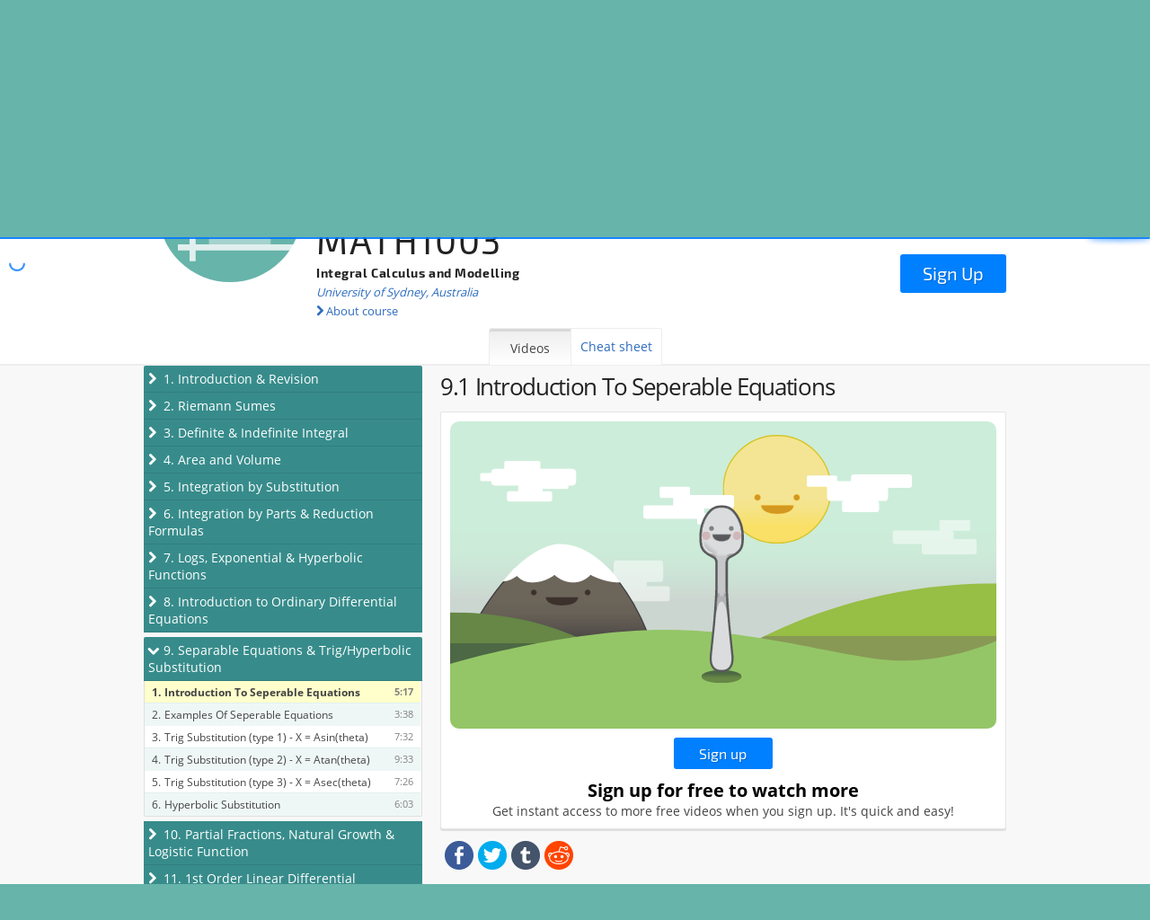

--- FILE ---
content_type: text/html; charset=UTF-8
request_url: https://spoonfeedme.com.au/course/15/usyd/math1003/integral-calculus-and-modelling/video/1165
body_size: 1688
content:
<!doctype html><html lang="en" ng-app="spoonfeedmeApp"><head ng-controller="PageCtrl"><base href="/"><meta charset="utf-8"><meta name="fragment" content="!"><meta name="viewport" content="width=device-width,maximum-scale=1.1"><meta property="og:title" content="{{socialTag.title()}}"/><meta property="og:url" content="{{socialTag.url()}}"/><meta property="og:image" content="{{socialTag.image()}}"/><meta property="og:description" content="{{socialTag.description()}}"/><meta property="og:type" content="website"/><meta name="description" content="{{page.metaDescription()}}"><title ng-bind="page.title()"></title><link rel="stylesheet" href="/css/app.min.df34f271.css"/><script src="/js/app.min.e4d1249c.js"></script><script>(function(i,s,o,g,r,a,m){i['GoogleAnalyticsObject']=r;i[r]=i[r]||function(){
    (i[r].q=i[r].q||[]).push(arguments)},i[r].l=1*new Date();a=s.createElement(o),
    m=s.getElementsByTagName(o)[0];a.async=1;a.src=g;m.parentNode.insertBefore(a,m)
    })(window,document,'script','//www.google-analytics.com/analytics.js','ga');

    ga('create', 'UA-48797683-1', 'spoonfeedme.com.au');</script><script type="text/javascript">var _kmq = _kmq || []; var _kmk = _kmk || '739dd238bf8745f316fb28a5a73f11b936191583'; function _kms(u){ setTimeout(function(){ var d = document, f = d.getElementsByTagName('script')[0], s = d.createElement('script'); s.type = 'text/javascript'; s.async = true; s.src = u; f.parentNode.insertBefore(s, f); }, 1); } _kms('//i.kissmetrics.com/i.js'); _kms('//doug1izaerwt3.cloudfront.net/' + _kmk + '.1.js');</script><script id="university-select-template" type="text/template"><autocomplete search="autocompleteUniversity($query)" value-label-property="name">
      <input class="autocomplete-input" ng-class="{ 'background-icon background-icon-loading': $loading, 'value-set': $value }" type="text" ng-model="$query" placeholder="Search university"/>
      <table class="autocomplete-box" ng-show="$loaded">
        <tr ng-show="$items.length === 0">
          <td><em>No universities found. Revise your search and try again.</em></td>
        </tr>
        <tr ng-repeat="uni in $items" ng-class="{ highlighted: $index === $highlightedIndex }" ng-click="$setValue(uni)" analytics-on="click" analytics-event="search Uni" analytics-label="{{uni.name}} - {{uni.country}}">
          <td ng-if="!uni.isSuper">{{uni.name}} &nbsp;&bull;&nbsp; {{uni.country}}</td>
          <td ng-if="uni.isSuper"><strong>Spoonfeedme super courses</strong></td>
        </tr>
      </table>
    </autocomplete></script><script id="course-select-template" type="text/template"><autocomplete search="autocompleteCourse($query)" value-label-property="title">
      <input class="autocomplete-input" ng-class="{ 'background-icon background-icon-loading': $loading, 'value-set': $value }" type="text" ng-model="$query" placeholder="Search course"/>
      <table class="autocomplete-box" ng-show="$loaded">
        <tr ng-show="$items.length === 0">
          <td><em>No courses found. Revise your search and try again.</em></td>
        </tr>
        <tr ng-repeat="course in $items" ng-class="{ highlighted: $index === $highlightedIndex }" ng-click="$setValue(course)" analytics-on="click" analytics-event="search Course" analytics-label="{{course.code}} - {{course.title}}">
          <td>{{course.code}} &nbsp;&bull;&nbsp; {{course.title}} &nbsp;&bull;&nbsp; <em>{{course.universityName}}</em></td>
        </tr>
      </table>
    </autocomplete></script><script type="text/javascript" src="https://js.stripe.com/v2/"></script><script>(function() {
var _fbq = window._fbq || (window._fbq = []);
if (!_fbq.loaded) {
var fbds = document.createElement('script');
fbds.async = true;
fbds.src = '//connect.facebook.net/en_US/fbds.js';
var s = document.getElementsByTagName('script')[0];
s.parentNode.insertBefore(fbds, s);
_fbq.loaded = true;
}
_fbq.push(['addPixelId', '1402998500007508']);
})();
window._fbq = window._fbq || [];
window._fbq.push(['track', 'PixelInitialized', {}]);</script><noscript><img height="1" width="1" alt="" style="display:none" src="https://www.facebook.com/tr?id=1402998500007508&amp;ev=PixelInitialized" /></noscript></head><body><script type="text/javascript">var _kiq = _kiq || [];
  (function(){
    setTimeout(function(){
      var d = document, f = d.getElementsByTagName('script')[0], s = d.createElement('script'); s.type = 'text/javascript';
      s.async = true; s.src = '//s3.amazonaws.com/ki.js/56642/cxQ.js'; f.parentNode.insertBefore(s, f);
    }, 1);
  })();</script><script type="text/javascript" src="//s7.addthis.com/js/300/addthis_widget.js#pubid=ra-55b57616618cc15b" async="async"></script><div ui-view class="view"></div><script defer src="https://static.cloudflareinsights.com/beacon.min.js/vcd15cbe7772f49c399c6a5babf22c1241717689176015" integrity="sha512-ZpsOmlRQV6y907TI0dKBHq9Md29nnaEIPlkf84rnaERnq6zvWvPUqr2ft8M1aS28oN72PdrCzSjY4U6VaAw1EQ==" data-cf-beacon='{"version":"2024.11.0","token":"f2155f74c9aa41ff9df399126cbc2003","r":1,"server_timing":{"name":{"cfCacheStatus":true,"cfEdge":true,"cfExtPri":true,"cfL4":true,"cfOrigin":true,"cfSpeedBrain":true},"location_startswith":null}}' crossorigin="anonymous"></script>
</body></html>

--- FILE ---
content_type: text/html; charset=UTF-8
request_url: https://spoonfeedme.com.au/partials/main.html
body_size: -302
content:
<div ng-include="'partials/_header.html'"></div><div ui-view autoscroll="false"></div><div ng-include="'partials/_footer.html'"></div>

--- FILE ---
content_type: text/html; charset=UTF-8
request_url: https://spoonfeedme.com.au/partials/course/index.html
body_size: 551
content:
<div class="view-inner"><div class="subheader-newstyle"><div class="subheader-graphic-container"><div class="container container-responsive container-small"><div class="subheader-graphic"></div></div></div><div class="subheader-content course"><div class="container container-responsive container-small course-subheader-container"><div class="subheader-badge" badge="course"></div><div class="subheader-header course"><h1>{{course.code}} <span class="course-label" ng-if="isFreeCourseLabelVisible()">Free</span> <span class="course-label" ng-if="purchased">Purchased</span></h1><h1 class="small-h2">{{course.title}}</h1><h2 class="small-h3"><a href="/search?uniId={{course.university.id?course.university.id:'super'}}">{{course.universityNameFull}}</a></h2><ul class="subheader-actions"><li><a class="subheader-expand" ng-click="toggleAbout()"><i class="fa fa-chevron-right" ng-class="{ 'fa-rotate-90': aboutVisible }"></i> About course</a></li><li ng-show="canEditCourse()"><a ui-sref="$.admin.courses.show({ id: course.id })"><i class="fa fa-pencil"></i> Edit course</a></li></ul><a class="btn btn-attention btn-large course-subheader-buy" ng-show="currentUser && !purchased" ng-click="buy()" analytics-on="click" analytics-label="from course page">{{free ? 'Get' : 'Buy'}} Course</a> <a class="btn btn-attention btn-large course-subheader-buy" ng-show="!currentUser" ng-click="gotoSignup()" analytics-on="click" analytics-label="from course page">Sign Up</a></div><ul class="tabs course" ng-if="hasCheatSheet||(hasNote&&course.videoCount>0)"><li><a ui-sref=".topics" ng-class="{ 'tab-active': $state.includes('$.course.topics') }">Videos</a></li><li ng-if="hasCheatSheet"><a ui-sref=".cheatsheet" ui-sref-active="tab-active" analytics-on="click" analytics-label="from course page">Cheat sheet</a></li><li ng-if="hasNote"><a ui-sref=".notes" ui-sref-active="tab-active" analytics-on="click" analytics-label="from course page">Notes</a></li></ul><div class="course-about" ng-show="aboutVisible"><div class="form-section-heading div-h3"><i class="fa fa-chevron-right"></i> About course</div><div ng-if="course.about" class="course-description">{{course.about}}</div><em ng-if="!course.about" class="course-description">No information available for this course.</em><div class="form-section-heading div-h3"><i class="fa fa-chevron-right"></i> About students</div><img src="/img/spinner.1d057281.gif" ng-show="loadingTeachers" alt="Loading..."> <em ng-if="teachers.length === 0">No student information available.</em><div class="pure-g teacher-container" ng-repeat="teacher in teachers | orderBy:'number'"><div class="pure-u-1 pure-u-sm-1-4 teacher-badge-container"><img ng-if="teacher.badge" class="teacher-badge" ng-src="{{teacher.badgeUrl}}" alt="Teacher Name"></div><div class="pure-u-1 pure-u-sm-3-4"><h3>{{teacher.name}}</h3><div><span ng-if="teacher.about">{{teacher.about}}</span> <em ng-if="!teacher.about">No information available for this student.</em></div></div></div></div></div></div><div ui-view autoscroll="true"></div></div></div>

--- FILE ---
content_type: text/html; charset=UTF-8
request_url: https://spoonfeedme.com.au/partials/course/topics.html
body_size: 68
content:
<div class="container container-responsive container-small"><div ng-show="topics.length === 0" style="text-align: center"><span class="text-highlight">Coming soon!</span></div><div class="pure-g pure-padding"><div class="pure-u-1 pure-u-sm-1-3"><ul class="accordion"><li ng-repeat="topic in topics | orderBy:'number'" ng-class="{ open: topic.open }"><div class="accordion-item-heading" ng-click="toggleTopicVideos(topic)"><i class="accordion-collapse-icon fa" ng-class="{ 'fa-chevron-right': !topic.loading, 'fa-rotate-90': topic.open, 'fa-spinner': topic.loading }"></i> {{topic.number}}. {{topic.title}}</div><div class="accordion-item-content" ng-show="topic.open"><table class="accordion-videos"><tr ng-if="topic.videos.length === 0"><td><em>This topic has no videos.</em></td></tr><tr ng-repeat="video in topic.videos | orderBy:'number'" ui-sref=".video({ videoId: video.id })" ui-sref-active="active"><td class="accordion-video-number">{{video.number}}.</td><td class="accordion-video-title"><a ui-sref=".video({ videoId: video.id })">{{video.title}}</a></td><td class="accordion-video-sample"><span class="text-highlight" ng-show="isSample(video)">FREE</span></td><td class="accordion-video-duration">{{video.duration | duration}}</td></tr></table></div></li></ul></div><div class="pure-u-1 pure-u-sm-2-3"><div ui-view autoscroll="true"></div></div></div></div>

--- FILE ---
content_type: text/html; charset=UTF-8
request_url: https://spoonfeedme.com.au/partials/course/video.html
body_size: 428
content:
<h3 class="large-h1 black">{{topic.number}}.{{video.number}} {{video.title}}</h3><div ng-if="embed" ng-bind-html="embed" class="video-wrapper"></div><div class="video-about"><span ng-show="video.about">{{about}}</span> <a ng-show="aboutTruncated" ng-click="expandAbout()">(more)</a></div><div class="video-placeholder" ng-show="!embed && (purchased || video.access === 'all' || (currentUser && video.access === 'member'))"><div class="video-wrapper"><div class="video-img video-img-error"></div></div><div class="video-placeholder-subtext"><div class="video-placeholder-message">Video not available</div><div class="video-placeholder-submessage">Please <a ui-sref="$.contact">contact us</a> for assistance.</div></div></div><div class="video-placeholder" ng-show="!currentUser && video.access !== 'all'"><div class="video-wrapper"><div class="video-img video-img-buy"></div></div><a class="btn btn-attention" ng-click="gotoSignup()">Sign up</a><div class="video-placeholder-subtext"><div class="video-placeholder-message">Sign up for free to watch more</div><div class="video-placeholder-submessage">Get instant access to more free videos when you sign up. It's quick and easy!</div></div></div><div class="video-placeholder" ng-show="currentUser && !purchased && video.access === 'paid'"><div class="video-wrapper"><div class="video-img video-img-buy"></div></div><a class="btn btn-attention" ng-click="buy()">Buy course</a><div class="video-placeholder-subtext"><div class="video-placeholder-message">Buy course to watch all videos</div><div class="video-placeholder-submessage">You must buy this course to get access to all videos for this course.</div></div></div><ul class="share-buttons" style="list-style: none; padding: 0"><li style="display: inline; margin-left:5px"><a href="https://www.facebook.com/sharer/sharer.php?u={{shareLink+'facebook'}}&t=SpoonFeedMe" title="Share on Facebook" target="_blank"><img src="img/flat_web_icon_set/color/Facebook.png"></a></li><li style="display: inline; margin-left:5px"><a href="https://twitter.com/intent/tweet?source={{shareLink+'twitter'}}&text=SpoonFeedMe:{{shareLink}}" target="_blank" title="Tweet"><img src="img/flat_web_icon_set/color/Twitter.png"></a></li><li style="display: inline; margin-left:5px"><a href="http://www.tumblr.com/share?v=3&amp;u={{shareLink+'tumblr'}}&t=SpoonFeedMe&s=" target="_blank" title="Post to Tumblr"><img src="img/flat_web_icon_set/color/Tumblr.png"></a></li><li style="display: inline; margin-left:5px"><a href="http://www.reddit.com/submit?url={{shareLink+'reddit'}}&title=SpoonFeedMe" target="_blank" title="Submit to Reddit"><img src="img/flat_web_icon_set/color/Reddit.png"></a></li></ul>

--- FILE ---
content_type: text/html; charset=UTF-8
request_url: https://spoonfeedme.com.au/partials/_header.html
body_size: 139
content:
<header class="header" ng-class="{ 'header-landing': state === '$.index' }" ng-controller="HeaderCtrl"><div class="header-bars"><div class="header-bar header-bar1"></div><div class="header-bar header-bar2"></div><div class="header-bar header-bar3"></div></div><div class="header-inner"><a ui-sref=".index" analytics-on="click" analytics-event="home icon" analytics-label="Top header"><img class="header-logo" src="img/logo-text.9e579d22.svg" alt="spoonfeedme"></a><div class="header-controls"><span ng-if="!currentUser"><a class="btn btn-outlined" ui-sref=".login" analytics-on="click" analytics-label="Top header">Log in</a> <a class="btn btn-default" ui-sref=".signup" analytics-on="click" analytics-label="Top header">Sign up</a></span> <span ng-if="currentUser"><a class="btn btn-default" ng-show="currentUser.role === 'admin' || currentUser.role === 'superuser'" ui-sref="$.admin"><i class="fa fa-bar-chart-o"></i> Admin</a> <a class="btn btn-default" ui-sref=".dashboard.courses" analytics-on="click" analytics-label="Top header"><i class="fa fa-home"></i> Dashboard</a> <a class="btn btn-default" ng-click="logOut()" analytics-on="click" analytics-label="Top header"><i class="fa fa-sign-out"></i> Logout</a></span></div><div class="header-hamburger"><i class="fa fa-bars" ng-click="togglePhoneMenu()"></i><div class="header-phone-menu" ng-show="phoneMenuVisible"><ul ng-if="!currentUser"><li><a ui-sref=".login"><i class="fa fa-sign-in"></i> Log in</a></li><li><a ui-sref=".signup"><i class="fa fa-plus-circle"></i> Sign up</a></li></ul><ul ng-if="currentUser"><li><a ui-sref=".dashboard.courses"><i class="fa fa-home"></i> Dashboard</a></li><li><a ng-click="logOut()"><i class="fa fa-sign-out"></i> Log out</a></li></ul></div></div></div></header>

--- FILE ---
content_type: text/html; charset=UTF-8
request_url: https://spoonfeedme.com.au/partials/_footer.html
body_size: -120
content:
<footer class="main-footer"><div class="container container-responsive"><a class="link-social" href="http://www.facebook.com/spoonfeedmeaus" target="_blank"><i class="fa fa-facebook-square"></i></a><ul class="links"><li><a ui-sref=".index">Home</a></li><li><a ui-sref=".about">About</a></li><li><a ui-sref=".search">Courses</a></li><li><a ui-sref=".contact">Contact Us</a></li><li><a ui-sref=".privacy">Privacy Policy</a></li><li><a ui-sref=".terms">Terms of Service</a></li></ul><strong>Copyright &copy; 2014 spoonfeedme Pty Ltd</strong></div></footer>

--- FILE ---
content_type: text/css; charset=UTF-8
request_url: https://spoonfeedme.com.au/css/app.min.df34f271.css
body_size: 18633
content:
input[type=range]{width:300px}ul[rn-carousel]{overflow:hidden;padding:0;white-space:nowrap;position:relative;-webkit-perspective:1000px;-ms-perspective:1000px;perspective:1000px;-ms-touch-action:pan-y;touch-action:pan-y}ul[rn-carousel]>li{color:#000;-webkit-backface-visibility:hidden;-ms-backface-visibility:hidden;backface-visibility:hidden;overflow:visible;vertical-align:top;position:absolute;left:0;right:0;white-space:normal;padding:0;margin:0;list-style-type:none;width:100%;height:100%;display:inline-block}ul[rn-carousel-buffered]>li{display:none}ul[rn-carousel-transition=hexagon]{overflow:visible}div.rn-carousel-indicator span{cursor:pointer;color:#666}div.rn-carousel-indicator span.active{color:#fff}.rn-carousel-control{-webkit-transition:opacity .2s ease-out;transition:opacity .2s ease-out;font-size:2rem;position:absolute;top:40%;opacity:.75;cursor:pointer}.rn-carousel-control:hover{opacity:1}.rn-carousel-control.rn-carousel-control-prev{left:.5em}.rn-carousel-control.rn-carousel-control-prev:before{content:"<"}.rn-carousel-control.rn-carousel-control-next{right:.5em}.rn-carousel-control.rn-carousel-control-next:before{content:">"}@-webkit-keyframes ngdialog-fadeout{0%{opacity:1}100%{opacity:0}}@keyframes ngdialog-fadeout{0%{opacity:1}100%{opacity:0}}@-webkit-keyframes ngdialog-fadein{0%{opacity:0}100%{opacity:1}}@keyframes ngdialog-fadein{0%{opacity:0}100%{opacity:1}}.ngdialog,.ngdialog *,.ngdialog :after,.ngdialog :before{-webkit-box-sizing:border-box;-moz-box-sizing:border-box;box-sizing:border-box}.ngdialog{position:fixed;overflow:auto;-webkit-overflow-scrolling:touch;z-index:10000;top:0;right:0;bottom:0;left:0}.ngdialog-overlay{position:fixed;background:rgba(0,0,0,.4);top:0;right:0;bottom:0;left:0;-webkit-backface-visibility:hidden;-webkit-animation:ngdialog-fadein .5s;animation:ngdialog-fadein .5s}.ngdialog.ngdialog-closing .ngdialog-overlay{-webkit-backface-visibility:hidden;-webkit-animation:ngdialog-fadeout .5s;animation:ngdialog-fadeout .5s}.ngdialog-content{background:#fff;-webkit-backface-visibility:hidden;-webkit-animation:ngdialog-fadein .5s;animation:ngdialog-fadein .5s}.ngdialog.ngdialog-closing .ngdialog-content{-webkit-backface-visibility:hidden;-webkit-animation:ngdialog-fadeout .5s;animation:ngdialog-fadeout .5s}.ngdialog-close:before{font-family:Helvetica,Arial,sans-serif;content:'\00D7';cursor:pointer}body.ngdialog-open{overflow:hidden}@-webkit-keyframes ngdialog-flyin{0%{opacity:0;-webkit-transform:translateY(-40px);transform:translateY(-40px)}100%{opacity:1;-webkit-transform:translateY(0);transform:translateY(0)}}@keyframes ngdialog-flyin{0%{opacity:0;-webkit-transform:translateY(-40px);-ms-transform:translateY(-40px);transform:translateY(-40px)}100%{opacity:1;-webkit-transform:translateY(0);-ms-transform:translateY(0);transform:translateY(0)}}@-webkit-keyframes ngdialog-flyout{0%{opacity:1;-webkit-transform:translateY(0);transform:translateY(0)}100%{opacity:0;-webkit-transform:translateY(-40px);transform:translateY(-40px)}}@keyframes ngdialog-flyout{0%{opacity:1;-webkit-transform:translateY(0);-ms-transform:translateY(0);transform:translateY(0)}100%{opacity:0;-webkit-transform:translateY(-40px);-ms-transform:translateY(-40px);transform:translateY(-40px)}}.ngdialog.ngdialog-theme-default{padding-bottom:160px;padding-top:160px}.ngdialog.ngdialog-theme-default.ngdialog-closing .ngdialog-content{-webkit-animation:ngdialog-flyout .5s;animation:ngdialog-flyout .5s}.ngdialog.ngdialog-theme-default .ngdialog-content{-webkit-animation:ngdialog-flyin .5s;animation:ngdialog-flyin .5s;background:#f0f0f0;border-radius:5px;color:#444;font-family:Helvetica,sans-serif;font-size:1.1em;line-height:1.5em;margin:0 auto;max-width:100%;padding:1em;position:relative;width:450px}.ngdialog.ngdialog-theme-default .ngdialog-close{border-radius:5px;cursor:pointer;position:absolute;right:0;top:0}.ngdialog.ngdialog-theme-default .ngdialog-close:before{background:0 0;border-radius:3px;color:#bbb;content:'\00D7';font-size:26px;font-weight:400;height:30px;line-height:26px;position:absolute;right:3px;text-align:center;top:3px;width:30px}.ngdialog.ngdialog-theme-default .ngdialog-close:active:before,.ngdialog.ngdialog-theme-default .ngdialog-close:hover:before{color:#777}.ngdialog.ngdialog-theme-default .ngdialog-message{margin-bottom:.5em}.ngdialog.ngdialog-theme-default .ngdialog-input{margin-bottom:1em}.ngdialog.ngdialog-theme-default .ngdialog-input input[type=email],.ngdialog.ngdialog-theme-default .ngdialog-input input[type=password],.ngdialog.ngdialog-theme-default .ngdialog-input input[type=text],.ngdialog.ngdialog-theme-default .ngdialog-input input[type=url],.ngdialog.ngdialog-theme-default .ngdialog-input textarea{background:#fff;border:0;border-radius:3px;font-family:inherit;font-size:inherit;font-weight:inherit;margin:0 0 .25em;min-height:2.5em;padding:.25em .67em;width:100%}.ngdialog.ngdialog-theme-default .ngdialog-input input[type=email]:focus,.ngdialog.ngdialog-theme-default .ngdialog-input input[type=password]:focus,.ngdialog.ngdialog-theme-default .ngdialog-input input[type=text]:focus,.ngdialog.ngdialog-theme-default .ngdialog-input input[type=url]:focus,.ngdialog.ngdialog-theme-default .ngdialog-input textarea:focus{-webkit-box-shadow:inset 0 0 0 2px #8dbdf1;box-shadow:inset 0 0 0 2px #8dbdf1;outline:0}.ngdialog.ngdialog-theme-default .ngdialog-buttons:after{content:'';display:table;clear:both}.ngdialog.ngdialog-theme-default .ngdialog-button{border:0;border-radius:3px;cursor:pointer;float:right;font-family:inherit;font-size:.8em;letter-spacing:.1em;line-height:1em;margin:0 0 0 .5em;padding:.75em 2em;text-transform:uppercase}.ngdialog.ngdialog-theme-default .ngdialog-button:focus{-webkit-animation:ngdialog-pulse 1.1s infinite;animation:ngdialog-pulse 1.1s infinite;outline:0}@media (max-width:568px){.ngdialog.ngdialog-theme-default .ngdialog-button:focus{-webkit-animation:none;animation:none}}.ngdialog.ngdialog-theme-default .ngdialog-button.ngdialog-button-primary{background:#3288e6;color:#fff}.ngdialog.ngdialog-theme-default .ngdialog-button.ngdialog-button-secondary{background:#e0e0e0;color:#777}.pure-g{letter-spacing:-.31em;text-rendering:optimizespeed;-webkit-flex-flow:row wrap;display:-ms-flexbox;-ms-flex-flow:row wrap}.opera-only :-o-prefocus,.pure-g{word-spacing:-.43em}.pure-u{display:inline-block;zoom:1;letter-spacing:normal;word-spacing:normal;vertical-align:top;text-rendering:auto}.pure-g [class*="pure-u"]{font-family:sans-serif}.pure-u-1,.pure-u-1-1,.pure-u-1-12,.pure-u-1-2,.pure-u-1-24,.pure-u-1-3,.pure-u-1-4,.pure-u-1-5,.pure-u-1-6,.pure-u-1-8,.pure-u-10-24,.pure-u-11-12,.pure-u-11-24,.pure-u-12-24,.pure-u-13-24,.pure-u-14-24,.pure-u-15-24,.pure-u-16-24,.pure-u-17-24,.pure-u-18-24,.pure-u-19-24,.pure-u-2-24,.pure-u-2-3,.pure-u-2-5,.pure-u-20-24,.pure-u-21-24,.pure-u-22-24,.pure-u-23-24,.pure-u-24-24,.pure-u-3-24,.pure-u-3-4,.pure-u-3-5,.pure-u-3-8,.pure-u-4-24,.pure-u-4-5,.pure-u-5-12,.pure-u-5-24,.pure-u-5-5,.pure-u-5-6,.pure-u-5-8,.pure-u-6-24,.pure-u-7-12,.pure-u-7-24,.pure-u-7-8,.pure-u-8-24,.pure-u-9-24{display:inline-block;zoom:1;letter-spacing:normal;word-spacing:normal;vertical-align:top;text-rendering:auto}.pure-u-1-24{width:4.1667%}.pure-u-1-12,.pure-u-2-24{width:8.3333%}.pure-u-1-8,.pure-u-3-24{width:12.5%}.pure-u-1-6,.pure-u-4-24{width:16.6667%}.pure-u-1-5{width:20%}.pure-u-5-24{width:20.8333%}.pure-u-1-4,.pure-u-6-24{width:25%}.pure-u-7-24{width:29.1667%}.pure-u-1-3,.pure-u-8-24{width:33.3333%}.pure-u-3-8,.pure-u-9-24{width:37.5%}.pure-u-2-5{width:40%}.pure-u-10-24,.pure-u-5-12{width:41.6667%}.pure-u-11-24{width:45.8333%}.pure-u-1-2,.pure-u-12-24{width:50%}.pure-u-13-24{width:54.1667%}.pure-u-14-24,.pure-u-7-12{width:58.3333%}.pure-u-3-5{width:60%}.pure-u-15-24,.pure-u-5-8{width:62.5%}.pure-u-16-24,.pure-u-2-3{width:66.6667%}.pure-u-17-24{width:70.8333%}.pure-u-18-24,.pure-u-3-4{width:75%}.pure-u-19-24{width:79.1667%}.pure-u-4-5{width:80%}.pure-u-20-24,.pure-u-5-6{width:83.3333%}.pure-u-21-24,.pure-u-7-8{width:87.5%}.pure-u-11-12,.pure-u-22-24{width:91.6667%}.pure-u-23-24{width:95.8333%}.pure-u-1,.pure-u-1-1,.pure-u-24-24,.pure-u-5-5{width:100%}@media screen and (min-width:35.5em){.pure-u-sm-1,.pure-u-sm-1-1,.pure-u-sm-1-12,.pure-u-sm-1-2,.pure-u-sm-1-24,.pure-u-sm-1-3,.pure-u-sm-1-4,.pure-u-sm-1-5,.pure-u-sm-1-6,.pure-u-sm-1-8,.pure-u-sm-10-24,.pure-u-sm-11-12,.pure-u-sm-11-24,.pure-u-sm-12-24,.pure-u-sm-13-24,.pure-u-sm-14-24,.pure-u-sm-15-24,.pure-u-sm-16-24,.pure-u-sm-17-24,.pure-u-sm-18-24,.pure-u-sm-19-24,.pure-u-sm-2-24,.pure-u-sm-2-3,.pure-u-sm-2-5,.pure-u-sm-20-24,.pure-u-sm-21-24,.pure-u-sm-22-24,.pure-u-sm-23-24,.pure-u-sm-24-24,.pure-u-sm-3-24,.pure-u-sm-3-4,.pure-u-sm-3-5,.pure-u-sm-3-8,.pure-u-sm-4-24,.pure-u-sm-4-5,.pure-u-sm-5-12,.pure-u-sm-5-24,.pure-u-sm-5-5,.pure-u-sm-5-6,.pure-u-sm-5-8,.pure-u-sm-6-24,.pure-u-sm-7-12,.pure-u-sm-7-24,.pure-u-sm-7-8,.pure-u-sm-8-24,.pure-u-sm-9-24{display:inline-block;zoom:1;letter-spacing:normal;word-spacing:normal;vertical-align:top;text-rendering:auto}.pure-u-sm-1-24{width:4.1667%}.pure-u-sm-1-12,.pure-u-sm-2-24{width:8.3333%}.pure-u-sm-1-8,.pure-u-sm-3-24{width:12.5%}.pure-u-sm-1-6,.pure-u-sm-4-24{width:16.6667%}.pure-u-sm-1-5{width:20%}.pure-u-sm-5-24{width:20.8333%}.pure-u-sm-1-4,.pure-u-sm-6-24{width:25%}.pure-u-sm-7-24{width:29.1667%}.pure-u-sm-1-3,.pure-u-sm-8-24{width:33.3333%}.pure-u-sm-3-8,.pure-u-sm-9-24{width:37.5%}.pure-u-sm-2-5{width:40%}.pure-u-sm-10-24,.pure-u-sm-5-12{width:41.6667%}.pure-u-sm-11-24{width:45.8333%}.pure-u-sm-1-2,.pure-u-sm-12-24{width:50%}.pure-u-sm-13-24{width:54.1667%}.pure-u-sm-14-24,.pure-u-sm-7-12{width:58.3333%}.pure-u-sm-3-5{width:60%}.pure-u-sm-15-24,.pure-u-sm-5-8{width:62.5%}.pure-u-sm-16-24,.pure-u-sm-2-3{width:66.6667%}.pure-u-sm-17-24{width:70.8333%}.pure-u-sm-18-24,.pure-u-sm-3-4{width:75%}.pure-u-sm-19-24{width:79.1667%}.pure-u-sm-4-5{width:80%}.pure-u-sm-20-24,.pure-u-sm-5-6{width:83.3333%}.pure-u-sm-21-24,.pure-u-sm-7-8{width:87.5%}.pure-u-sm-11-12,.pure-u-sm-22-24{width:91.6667%}.pure-u-sm-23-24{width:95.8333%}.pure-u-sm-1,.pure-u-sm-1-1,.pure-u-sm-24-24,.pure-u-sm-5-5{width:100%}}@media screen and (min-width:48em){.pure-u-md-1,.pure-u-md-1-1,.pure-u-md-1-12,.pure-u-md-1-2,.pure-u-md-1-24,.pure-u-md-1-3,.pure-u-md-1-4,.pure-u-md-1-5,.pure-u-md-1-6,.pure-u-md-1-8,.pure-u-md-10-24,.pure-u-md-11-12,.pure-u-md-11-24,.pure-u-md-12-24,.pure-u-md-13-24,.pure-u-md-14-24,.pure-u-md-15-24,.pure-u-md-16-24,.pure-u-md-17-24,.pure-u-md-18-24,.pure-u-md-19-24,.pure-u-md-2-24,.pure-u-md-2-3,.pure-u-md-2-5,.pure-u-md-20-24,.pure-u-md-21-24,.pure-u-md-22-24,.pure-u-md-23-24,.pure-u-md-24-24,.pure-u-md-3-24,.pure-u-md-3-4,.pure-u-md-3-5,.pure-u-md-3-8,.pure-u-md-4-24,.pure-u-md-4-5,.pure-u-md-5-12,.pure-u-md-5-24,.pure-u-md-5-5,.pure-u-md-5-6,.pure-u-md-5-8,.pure-u-md-6-24,.pure-u-md-7-12,.pure-u-md-7-24,.pure-u-md-7-8,.pure-u-md-8-24,.pure-u-md-9-24{display:inline-block;zoom:1;letter-spacing:normal;word-spacing:normal;vertical-align:top;text-rendering:auto}.pure-u-md-1-24{width:4.1667%}.pure-u-md-1-12,.pure-u-md-2-24{width:8.3333%}.pure-u-md-1-8,.pure-u-md-3-24{width:12.5%}.pure-u-md-1-6,.pure-u-md-4-24{width:16.6667%}.pure-u-md-1-5{width:20%}.pure-u-md-5-24{width:20.8333%}.pure-u-md-1-4,.pure-u-md-6-24{width:25%}.pure-u-md-7-24{width:29.1667%}.pure-u-md-1-3,.pure-u-md-8-24{width:33.3333%}.pure-u-md-3-8,.pure-u-md-9-24{width:37.5%}.pure-u-md-2-5{width:40%}.pure-u-md-10-24,.pure-u-md-5-12{width:41.6667%}.pure-u-md-11-24{width:45.8333%}.pure-u-md-1-2,.pure-u-md-12-24{width:50%}.pure-u-md-13-24{width:54.1667%}.pure-u-md-14-24,.pure-u-md-7-12{width:58.3333%}.pure-u-md-3-5{width:60%}.pure-u-md-15-24,.pure-u-md-5-8{width:62.5%}.pure-u-md-16-24,.pure-u-md-2-3{width:66.6667%}.pure-u-md-17-24{width:70.8333%}.pure-u-md-18-24,.pure-u-md-3-4{width:75%}.pure-u-md-19-24{width:79.1667%}.pure-u-md-4-5{width:80%}.pure-u-md-20-24,.pure-u-md-5-6{width:83.3333%}.pure-u-md-21-24,.pure-u-md-7-8{width:87.5%}.pure-u-md-11-12,.pure-u-md-22-24{width:91.6667%}.pure-u-md-23-24{width:95.8333%}.pure-u-md-1,.pure-u-md-1-1,.pure-u-md-24-24,.pure-u-md-5-5{width:100%}}@media screen and (min-width:64em){.pure-u-lg-1,.pure-u-lg-1-1,.pure-u-lg-1-12,.pure-u-lg-1-2,.pure-u-lg-1-24,.pure-u-lg-1-3,.pure-u-lg-1-4,.pure-u-lg-1-5,.pure-u-lg-1-6,.pure-u-lg-1-8,.pure-u-lg-10-24,.pure-u-lg-11-12,.pure-u-lg-11-24,.pure-u-lg-12-24,.pure-u-lg-13-24,.pure-u-lg-14-24,.pure-u-lg-15-24,.pure-u-lg-16-24,.pure-u-lg-17-24,.pure-u-lg-18-24,.pure-u-lg-19-24,.pure-u-lg-2-24,.pure-u-lg-2-3,.pure-u-lg-2-5,.pure-u-lg-20-24,.pure-u-lg-21-24,.pure-u-lg-22-24,.pure-u-lg-23-24,.pure-u-lg-24-24,.pure-u-lg-3-24,.pure-u-lg-3-4,.pure-u-lg-3-5,.pure-u-lg-3-8,.pure-u-lg-4-24,.pure-u-lg-4-5,.pure-u-lg-5-12,.pure-u-lg-5-24,.pure-u-lg-5-5,.pure-u-lg-5-6,.pure-u-lg-5-8,.pure-u-lg-6-24,.pure-u-lg-7-12,.pure-u-lg-7-24,.pure-u-lg-7-8,.pure-u-lg-8-24,.pure-u-lg-9-24{display:inline-block;zoom:1;letter-spacing:normal;word-spacing:normal;vertical-align:top;text-rendering:auto}.pure-u-lg-1-24{width:4.1667%}.pure-u-lg-1-12,.pure-u-lg-2-24{width:8.3333%}.pure-u-lg-1-8,.pure-u-lg-3-24{width:12.5%}.pure-u-lg-1-6,.pure-u-lg-4-24{width:16.6667%}.pure-u-lg-1-5{width:20%}.pure-u-lg-5-24{width:20.8333%}.pure-u-lg-1-4,.pure-u-lg-6-24{width:25%}.pure-u-lg-7-24{width:29.1667%}.pure-u-lg-1-3,.pure-u-lg-8-24{width:33.3333%}.pure-u-lg-3-8,.pure-u-lg-9-24{width:37.5%}.pure-u-lg-2-5{width:40%}.pure-u-lg-10-24,.pure-u-lg-5-12{width:41.6667%}.pure-u-lg-11-24{width:45.8333%}.pure-u-lg-1-2,.pure-u-lg-12-24{width:50%}.pure-u-lg-13-24{width:54.1667%}.pure-u-lg-14-24,.pure-u-lg-7-12{width:58.3333%}.pure-u-lg-3-5{width:60%}.pure-u-lg-15-24,.pure-u-lg-5-8{width:62.5%}.pure-u-lg-16-24,.pure-u-lg-2-3{width:66.6667%}.pure-u-lg-17-24{width:70.8333%}.pure-u-lg-18-24,.pure-u-lg-3-4{width:75%}.pure-u-lg-19-24{width:79.1667%}.pure-u-lg-4-5{width:80%}.pure-u-lg-20-24,.pure-u-lg-5-6{width:83.3333%}.pure-u-lg-21-24,.pure-u-lg-7-8{width:87.5%}.pure-u-lg-11-12,.pure-u-lg-22-24{width:91.6667%}.pure-u-lg-23-24{width:95.8333%}.pure-u-lg-1,.pure-u-lg-1-1,.pure-u-lg-24-24,.pure-u-lg-5-5{width:100%}}@media screen and (min-width:80em){.pure-u-xl-1,.pure-u-xl-1-1,.pure-u-xl-1-12,.pure-u-xl-1-2,.pure-u-xl-1-24,.pure-u-xl-1-3,.pure-u-xl-1-4,.pure-u-xl-1-5,.pure-u-xl-1-6,.pure-u-xl-1-8,.pure-u-xl-10-24,.pure-u-xl-11-12,.pure-u-xl-11-24,.pure-u-xl-12-24,.pure-u-xl-13-24,.pure-u-xl-14-24,.pure-u-xl-15-24,.pure-u-xl-16-24,.pure-u-xl-17-24,.pure-u-xl-18-24,.pure-u-xl-19-24,.pure-u-xl-2-24,.pure-u-xl-2-3,.pure-u-xl-2-5,.pure-u-xl-20-24,.pure-u-xl-21-24,.pure-u-xl-22-24,.pure-u-xl-23-24,.pure-u-xl-24-24,.pure-u-xl-3-24,.pure-u-xl-3-4,.pure-u-xl-3-5,.pure-u-xl-3-8,.pure-u-xl-4-24,.pure-u-xl-4-5,.pure-u-xl-5-12,.pure-u-xl-5-24,.pure-u-xl-5-5,.pure-u-xl-5-6,.pure-u-xl-5-8,.pure-u-xl-6-24,.pure-u-xl-7-12,.pure-u-xl-7-24,.pure-u-xl-7-8,.pure-u-xl-8-24,.pure-u-xl-9-24{display:inline-block;zoom:1;letter-spacing:normal;word-spacing:normal;vertical-align:top;text-rendering:auto}.pure-u-xl-1-24{width:4.1667%}.pure-u-xl-1-12,.pure-u-xl-2-24{width:8.3333%}.pure-u-xl-1-8,.pure-u-xl-3-24{width:12.5%}.pure-u-xl-1-6,.pure-u-xl-4-24{width:16.6667%}.pure-u-xl-1-5{width:20%}.pure-u-xl-5-24{width:20.8333%}.pure-u-xl-1-4,.pure-u-xl-6-24{width:25%}.pure-u-xl-7-24{width:29.1667%}.pure-u-xl-1-3,.pure-u-xl-8-24{width:33.3333%}.pure-u-xl-3-8,.pure-u-xl-9-24{width:37.5%}.pure-u-xl-2-5{width:40%}.pure-u-xl-10-24,.pure-u-xl-5-12{width:41.6667%}.pure-u-xl-11-24{width:45.8333%}.pure-u-xl-1-2,.pure-u-xl-12-24{width:50%}.pure-u-xl-13-24{width:54.1667%}.pure-u-xl-14-24,.pure-u-xl-7-12{width:58.3333%}.pure-u-xl-3-5{width:60%}.pure-u-xl-15-24,.pure-u-xl-5-8{width:62.5%}.pure-u-xl-16-24,.pure-u-xl-2-3{width:66.6667%}.pure-u-xl-17-24{width:70.8333%}.pure-u-xl-18-24,.pure-u-xl-3-4{width:75%}.pure-u-xl-19-24{width:79.1667%}.pure-u-xl-4-5{width:80%}.pure-u-xl-20-24,.pure-u-xl-5-6{width:83.3333%}.pure-u-xl-21-24,.pure-u-xl-7-8{width:87.5%}.pure-u-xl-11-12,.pure-u-xl-22-24{width:91.6667%}.pure-u-xl-23-24{width:95.8333%}.pure-u-xl-1,.pure-u-xl-1-1,.pure-u-xl-24-24,.pure-u-xl-5-5{width:100%}}.ui-pnotify{top:25px;right:25px;position:absolute;height:auto;z-index:9999}html>body .ui-pnotify{position:fixed}.ui-pnotify .ui-pnotify-shadow{-webkit-box-shadow:0 2px 10px rgba(50,50,50,.5);-moz-box-shadow:0 2px 10px rgba(50,50,50,.5);box-shadow:0 2px 10px rgba(50,50,50,.5)}.ui-pnotify-container{background-position:0 0;padding:.8em;height:100%;margin:0}.ui-pnotify-sharp{-webkit-border-radius:0;-moz-border-radius:0;border-radius:0}.ui-pnotify-closer,.ui-pnotify-sticker{float:right;margin-left:.2em}.ui-pnotify-title{display:block;margin-bottom:.4em}.ui-pnotify-text{display:block}.ui-pnotify-icon,.ui-pnotify-icon span{display:block;float:left;margin-right:.2em}.ui-pnotify-history-container{position:absolute;top:0;right:18px;width:70px;border-top:none;padding:0;-webkit-border-top-left-radius:0;-moz-border-top-left-radius:0;border-top-left-radius:0;-webkit-border-top-right-radius:0;-moz-border-top-right-radius:0;border-top-right-radius:0;z-index:10000}.ui-pnotify-history-container .ui-pnotify-history-header{padding:2px}.ui-pnotify-history-container button{cursor:pointer;display:block;width:100%}.ui-pnotify-history-container .ui-pnotify-history-pulldown{display:block;margin:0 auto}.ui-pnotify .picon{background-color:transparent;background-repeat:no-repeat;background-position:center center;width:17px;height:17px}.ui-pnotify-title{line-height:17px;min-height:17px}@font-face{font-family:FontAwesome;src:url(../fonts/fontawesome-webfont.eot?v=4.0.3);src:url(../fonts/fontawesome-webfont.eot?#iefix&v=4.0.3) format('embedded-opentype'),url(../fonts/fontawesome-webfont.woff?v=4.0.3) format('woff'),url(../fonts/fontawesome-webfont.ttf?v=4.0.3) format('truetype'),url(../fonts/fontawesome-webfont.svg?v=4.0.3#fontawesomeregular) format('svg');font-weight:400;font-style:normal}.fa{display:inline-block;font-family:FontAwesome;font-style:normal;font-weight:400;line-height:1;-webkit-font-smoothing:antialiased;-moz-osx-font-smoothing:grayscale}.fa-lg{font-size:1.3333333333333333em;line-height:.75em;vertical-align:-15%}.fa-2x{font-size:2em}.fa-3x{font-size:3em}.fa-4x{font-size:4em}.fa-5x{font-size:5em}.fa-fw{width:1.2857142857142858em;text-align:center}.fa-ul{padding-left:0;margin-left:2.142857142857143em;list-style-type:none}.fa-ul>li{position:relative}.fa-li{position:absolute;left:-2.142857142857143em;width:2.142857142857143em;top:.14285714285714285em;text-align:center}.fa-li.fa-lg{left:-1.8571428571428572em}.fa-border{padding:.2em .25em .15em;border:.08em solid #eee;border-radius:.1em}.pull-right{float:right}.pull-left{float:left}.fa.pull-left{margin-right:.3em}.fa.pull-right{margin-left:.3em}.fa-spin{-webkit-animation:spin 2s infinite linear;-moz-animation:spin 2s infinite linear;-o-animation:spin 2s infinite linear;animation:spin 2s infinite linear}@-moz-keyframes spin{0%{-moz-transform:rotate(0deg)}100%{-moz-transform:rotate(359deg)}}@-webkit-keyframes spin{0%{-webkit-transform:rotate(0deg)}100%{-webkit-transform:rotate(359deg)}}@-o-keyframes spin{0%{-o-transform:rotate(0deg)}100%{-o-transform:rotate(359deg)}}@-ms-keyframes spin{0%{-ms-transform:rotate(0deg)}100%{-ms-transform:rotate(359deg)}}@keyframes spin{0%{transform:rotate(0deg)}100%{transform:rotate(359deg)}}.fa-rotate-90{filter:progid:DXImageTransform.Microsoft.BasicImage(rotation=1);-webkit-transform:rotate(90deg);-moz-transform:rotate(90deg);-ms-transform:rotate(90deg);-o-transform:rotate(90deg);transform:rotate(90deg)}.fa-rotate-180{filter:progid:DXImageTransform.Microsoft.BasicImage(rotation=2);-webkit-transform:rotate(180deg);-moz-transform:rotate(180deg);-ms-transform:rotate(180deg);-o-transform:rotate(180deg);transform:rotate(180deg)}.fa-rotate-270{filter:progid:DXImageTransform.Microsoft.BasicImage(rotation=3);-webkit-transform:rotate(270deg);-moz-transform:rotate(270deg);-ms-transform:rotate(270deg);-o-transform:rotate(270deg);transform:rotate(270deg)}.fa-flip-horizontal{filter:progid:DXImageTransform.Microsoft.BasicImage(rotation=0, mirror=1);-webkit-transform:scale(-1,1);-moz-transform:scale(-1,1);-ms-transform:scale(-1,1);-o-transform:scale(-1,1);transform:scale(-1,1)}.fa-flip-vertical{filter:progid:DXImageTransform.Microsoft.BasicImage(rotation=2, mirror=1);-webkit-transform:scale(1,-1);-moz-transform:scale(1,-1);-ms-transform:scale(1,-1);-o-transform:scale(1,-1);transform:scale(1,-1)}.fa-stack{position:relative;display:inline-block;width:2em;height:2em;line-height:2em;vertical-align:middle}.fa-stack-1x,.fa-stack-2x{position:absolute;left:0;width:100%;text-align:center}.fa-stack-1x{line-height:inherit}.fa-stack-2x{font-size:2em}.fa-inverse{color:#fff}.fa-glass:before{content:"\f000"}.fa-music:before{content:"\f001"}.fa-search:before{content:"\f002"}.fa-envelope-o:before{content:"\f003"}.fa-heart:before{content:"\f004"}.fa-star:before{content:"\f005"}.fa-star-o:before{content:"\f006"}.fa-user:before{content:"\f007"}.fa-film:before{content:"\f008"}.fa-th-large:before{content:"\f009"}.fa-th:before{content:"\f00a"}.fa-th-list:before{content:"\f00b"}.fa-check:before{content:"\f00c"}.fa-times:before{content:"\f00d"}.fa-search-plus:before{content:"\f00e"}.fa-search-minus:before{content:"\f010"}.fa-power-off:before{content:"\f011"}.fa-signal:before{content:"\f012"}.fa-cog:before,.fa-gear:before{content:"\f013"}.fa-trash-o:before{content:"\f014"}.fa-home:before{content:"\f015"}.fa-file-o:before{content:"\f016"}.fa-clock-o:before{content:"\f017"}.fa-road:before{content:"\f018"}.fa-download:before{content:"\f019"}.fa-arrow-circle-o-down:before{content:"\f01a"}.fa-arrow-circle-o-up:before{content:"\f01b"}.fa-inbox:before{content:"\f01c"}.fa-play-circle-o:before{content:"\f01d"}.fa-repeat:before,.fa-rotate-right:before{content:"\f01e"}.fa-refresh:before{content:"\f021"}.fa-list-alt:before{content:"\f022"}.fa-lock:before{content:"\f023"}.fa-flag:before{content:"\f024"}.fa-headphones:before{content:"\f025"}.fa-volume-off:before{content:"\f026"}.fa-volume-down:before{content:"\f027"}.fa-volume-up:before{content:"\f028"}.fa-qrcode:before{content:"\f029"}.fa-barcode:before{content:"\f02a"}.fa-tag:before{content:"\f02b"}.fa-tags:before{content:"\f02c"}.fa-book:before{content:"\f02d"}.fa-bookmark:before{content:"\f02e"}.fa-print:before{content:"\f02f"}.fa-camera:before{content:"\f030"}.fa-font:before{content:"\f031"}.fa-bold:before{content:"\f032"}.fa-italic:before{content:"\f033"}.fa-text-height:before{content:"\f034"}.fa-text-width:before{content:"\f035"}.fa-align-left:before{content:"\f036"}.fa-align-center:before{content:"\f037"}.fa-align-right:before{content:"\f038"}.fa-align-justify:before{content:"\f039"}.fa-list:before{content:"\f03a"}.fa-dedent:before,.fa-outdent:before{content:"\f03b"}.fa-indent:before{content:"\f03c"}.fa-video-camera:before{content:"\f03d"}.fa-picture-o:before{content:"\f03e"}.fa-pencil:before{content:"\f040"}.fa-map-marker:before{content:"\f041"}.fa-adjust:before{content:"\f042"}.fa-tint:before{content:"\f043"}.fa-edit:before,.fa-pencil-square-o:before{content:"\f044"}.fa-share-square-o:before{content:"\f045"}.fa-check-square-o:before{content:"\f046"}.fa-arrows:before{content:"\f047"}.fa-step-backward:before{content:"\f048"}.fa-fast-backward:before{content:"\f049"}.fa-backward:before{content:"\f04a"}.fa-play:before{content:"\f04b"}.fa-pause:before{content:"\f04c"}.fa-stop:before{content:"\f04d"}.fa-forward:before{content:"\f04e"}.fa-fast-forward:before{content:"\f050"}.fa-step-forward:before{content:"\f051"}.fa-eject:before{content:"\f052"}.fa-chevron-left:before{content:"\f053"}.fa-chevron-right:before{content:"\f054"}.fa-plus-circle:before{content:"\f055"}.fa-minus-circle:before{content:"\f056"}.fa-times-circle:before{content:"\f057"}.fa-check-circle:before{content:"\f058"}.fa-question-circle:before{content:"\f059"}.fa-info-circle:before{content:"\f05a"}.fa-crosshairs:before{content:"\f05b"}.fa-times-circle-o:before{content:"\f05c"}.fa-check-circle-o:before{content:"\f05d"}.fa-ban:before{content:"\f05e"}.fa-arrow-left:before{content:"\f060"}.fa-arrow-right:before{content:"\f061"}.fa-arrow-up:before{content:"\f062"}.fa-arrow-down:before{content:"\f063"}.fa-mail-forward:before,.fa-share:before{content:"\f064"}.fa-expand:before{content:"\f065"}.fa-compress:before{content:"\f066"}.fa-plus:before{content:"\f067"}.fa-minus:before{content:"\f068"}.fa-asterisk:before{content:"\f069"}.fa-exclamation-circle:before{content:"\f06a"}.fa-gift:before{content:"\f06b"}.fa-leaf:before{content:"\f06c"}.fa-fire:before{content:"\f06d"}.fa-eye:before{content:"\f06e"}.fa-eye-slash:before{content:"\f070"}.fa-exclamation-triangle:before,.fa-warning:before{content:"\f071"}.fa-plane:before{content:"\f072"}.fa-calendar:before{content:"\f073"}.fa-random:before{content:"\f074"}.fa-comment:before{content:"\f075"}.fa-magnet:before{content:"\f076"}.fa-chevron-up:before{content:"\f077"}.fa-chevron-down:before{content:"\f078"}.fa-retweet:before{content:"\f079"}.fa-shopping-cart:before{content:"\f07a"}.fa-folder:before{content:"\f07b"}.fa-folder-open:before{content:"\f07c"}.fa-arrows-v:before{content:"\f07d"}.fa-arrows-h:before{content:"\f07e"}.fa-bar-chart-o:before{content:"\f080"}.fa-twitter-square:before{content:"\f081"}.fa-facebook-square:before{content:"\f082"}.fa-camera-retro:before{content:"\f083"}.fa-key:before{content:"\f084"}.fa-cogs:before,.fa-gears:before{content:"\f085"}.fa-comments:before{content:"\f086"}.fa-thumbs-o-up:before{content:"\f087"}.fa-thumbs-o-down:before{content:"\f088"}.fa-star-half:before{content:"\f089"}.fa-heart-o:before{content:"\f08a"}.fa-sign-out:before{content:"\f08b"}.fa-linkedin-square:before{content:"\f08c"}.fa-thumb-tack:before{content:"\f08d"}.fa-external-link:before{content:"\f08e"}.fa-sign-in:before{content:"\f090"}.fa-trophy:before{content:"\f091"}.fa-github-square:before{content:"\f092"}.fa-upload:before{content:"\f093"}.fa-lemon-o:before{content:"\f094"}.fa-phone:before{content:"\f095"}.fa-square-o:before{content:"\f096"}.fa-bookmark-o:before{content:"\f097"}.fa-phone-square:before{content:"\f098"}.fa-twitter:before{content:"\f099"}.fa-facebook:before{content:"\f09a"}.fa-github:before{content:"\f09b"}.fa-unlock:before{content:"\f09c"}.fa-credit-card:before{content:"\f09d"}.fa-rss:before{content:"\f09e"}.fa-hdd-o:before{content:"\f0a0"}.fa-bullhorn:before{content:"\f0a1"}.fa-bell:before{content:"\f0f3"}.fa-certificate:before{content:"\f0a3"}.fa-hand-o-right:before{content:"\f0a4"}.fa-hand-o-left:before{content:"\f0a5"}.fa-hand-o-up:before{content:"\f0a6"}.fa-hand-o-down:before{content:"\f0a7"}.fa-arrow-circle-left:before{content:"\f0a8"}.fa-arrow-circle-right:before{content:"\f0a9"}.fa-arrow-circle-up:before{content:"\f0aa"}.fa-arrow-circle-down:before{content:"\f0ab"}.fa-globe:before{content:"\f0ac"}.fa-wrench:before{content:"\f0ad"}.fa-tasks:before{content:"\f0ae"}.fa-filter:before{content:"\f0b0"}.fa-briefcase:before{content:"\f0b1"}.fa-arrows-alt:before{content:"\f0b2"}.fa-group:before,.fa-users:before{content:"\f0c0"}.fa-chain:before,.fa-link:before{content:"\f0c1"}.fa-cloud:before{content:"\f0c2"}.fa-flask:before{content:"\f0c3"}.fa-cut:before,.fa-scissors:before{content:"\f0c4"}.fa-copy:before,.fa-files-o:before{content:"\f0c5"}.fa-paperclip:before{content:"\f0c6"}.fa-floppy-o:before,.fa-save:before{content:"\f0c7"}.fa-square:before{content:"\f0c8"}.fa-bars:before{content:"\f0c9"}.fa-list-ul:before{content:"\f0ca"}.fa-list-ol:before{content:"\f0cb"}.fa-strikethrough:before{content:"\f0cc"}.fa-underline:before{content:"\f0cd"}.fa-table:before{content:"\f0ce"}.fa-magic:before{content:"\f0d0"}.fa-truck:before{content:"\f0d1"}.fa-pinterest:before{content:"\f0d2"}.fa-pinterest-square:before{content:"\f0d3"}.fa-google-plus-square:before{content:"\f0d4"}.fa-google-plus:before{content:"\f0d5"}.fa-money:before{content:"\f0d6"}.fa-caret-down:before{content:"\f0d7"}.fa-caret-up:before{content:"\f0d8"}.fa-caret-left:before{content:"\f0d9"}.fa-caret-right:before{content:"\f0da"}.fa-columns:before{content:"\f0db"}.fa-sort:before,.fa-unsorted:before{content:"\f0dc"}.fa-sort-asc:before,.fa-sort-down:before{content:"\f0dd"}.fa-sort-desc:before,.fa-sort-up:before{content:"\f0de"}.fa-envelope:before{content:"\f0e0"}.fa-linkedin:before{content:"\f0e1"}.fa-rotate-left:before,.fa-undo:before{content:"\f0e2"}.fa-gavel:before,.fa-legal:before{content:"\f0e3"}.fa-dashboard:before,.fa-tachometer:before{content:"\f0e4"}.fa-comment-o:before{content:"\f0e5"}.fa-comments-o:before{content:"\f0e6"}.fa-bolt:before,.fa-flash:before{content:"\f0e7"}.fa-sitemap:before{content:"\f0e8"}.fa-umbrella:before{content:"\f0e9"}.fa-clipboard:before,.fa-paste:before{content:"\f0ea"}.fa-lightbulb-o:before{content:"\f0eb"}.fa-exchange:before{content:"\f0ec"}.fa-cloud-download:before{content:"\f0ed"}.fa-cloud-upload:before{content:"\f0ee"}.fa-user-md:before{content:"\f0f0"}.fa-stethoscope:before{content:"\f0f1"}.fa-suitcase:before{content:"\f0f2"}.fa-bell-o:before{content:"\f0a2"}.fa-coffee:before{content:"\f0f4"}.fa-cutlery:before{content:"\f0f5"}.fa-file-text-o:before{content:"\f0f6"}.fa-building-o:before{content:"\f0f7"}.fa-hospital-o:before{content:"\f0f8"}.fa-ambulance:before{content:"\f0f9"}.fa-medkit:before{content:"\f0fa"}.fa-fighter-jet:before{content:"\f0fb"}.fa-beer:before{content:"\f0fc"}.fa-h-square:before{content:"\f0fd"}.fa-plus-square:before{content:"\f0fe"}.fa-angle-double-left:before{content:"\f100"}.fa-angle-double-right:before{content:"\f101"}.fa-angle-double-up:before{content:"\f102"}.fa-angle-double-down:before{content:"\f103"}.fa-angle-left:before{content:"\f104"}.fa-angle-right:before{content:"\f105"}.fa-angle-up:before{content:"\f106"}.fa-angle-down:before{content:"\f107"}.fa-desktop:before{content:"\f108"}.fa-laptop:before{content:"\f109"}.fa-tablet:before{content:"\f10a"}.fa-mobile-phone:before,.fa-mobile:before{content:"\f10b"}.fa-circle-o:before{content:"\f10c"}.fa-quote-left:before{content:"\f10d"}.fa-quote-right:before{content:"\f10e"}.fa-spinner:before{content:"\f110"}.fa-circle:before{content:"\f111"}.fa-mail-reply:before,.fa-reply:before{content:"\f112"}.fa-github-alt:before{content:"\f113"}.fa-folder-o:before{content:"\f114"}.fa-folder-open-o:before{content:"\f115"}.fa-smile-o:before{content:"\f118"}.fa-frown-o:before{content:"\f119"}.fa-meh-o:before{content:"\f11a"}.fa-gamepad:before{content:"\f11b"}.fa-keyboard-o:before{content:"\f11c"}.fa-flag-o:before{content:"\f11d"}.fa-flag-checkered:before{content:"\f11e"}.fa-terminal:before{content:"\f120"}.fa-code:before{content:"\f121"}.fa-mail-reply-all:before,.fa-reply-all:before{content:"\f122"}.fa-star-half-empty:before,.fa-star-half-full:before,.fa-star-half-o:before{content:"\f123"}.fa-location-arrow:before{content:"\f124"}.fa-crop:before{content:"\f125"}.fa-code-fork:before{content:"\f126"}.fa-chain-broken:before,.fa-unlink:before{content:"\f127"}.fa-question:before{content:"\f128"}.fa-info:before{content:"\f129"}.fa-exclamation:before{content:"\f12a"}.fa-superscript:before{content:"\f12b"}.fa-subscript:before{content:"\f12c"}.fa-eraser:before{content:"\f12d"}.fa-puzzle-piece:before{content:"\f12e"}.fa-microphone:before{content:"\f130"}.fa-microphone-slash:before{content:"\f131"}.fa-shield:before{content:"\f132"}.fa-calendar-o:before{content:"\f133"}.fa-fire-extinguisher:before{content:"\f134"}.fa-rocket:before{content:"\f135"}.fa-maxcdn:before{content:"\f136"}.fa-chevron-circle-left:before{content:"\f137"}.fa-chevron-circle-right:before{content:"\f138"}.fa-chevron-circle-up:before{content:"\f139"}.fa-chevron-circle-down:before{content:"\f13a"}.fa-html5:before{content:"\f13b"}.fa-css3:before{content:"\f13c"}.fa-anchor:before{content:"\f13d"}.fa-unlock-alt:before{content:"\f13e"}.fa-bullseye:before{content:"\f140"}.fa-ellipsis-h:before{content:"\f141"}.fa-ellipsis-v:before{content:"\f142"}.fa-rss-square:before{content:"\f143"}.fa-play-circle:before{content:"\f144"}.fa-ticket:before{content:"\f145"}.fa-minus-square:before{content:"\f146"}.fa-minus-square-o:before{content:"\f147"}.fa-level-up:before{content:"\f148"}.fa-level-down:before{content:"\f149"}.fa-check-square:before{content:"\f14a"}.fa-pencil-square:before{content:"\f14b"}.fa-external-link-square:before{content:"\f14c"}.fa-share-square:before{content:"\f14d"}.fa-compass:before{content:"\f14e"}.fa-caret-square-o-down:before,.fa-toggle-down:before{content:"\f150"}.fa-caret-square-o-up:before,.fa-toggle-up:before{content:"\f151"}.fa-caret-square-o-right:before,.fa-toggle-right:before{content:"\f152"}.fa-eur:before,.fa-euro:before{content:"\f153"}.fa-gbp:before{content:"\f154"}.fa-dollar:before,.fa-usd:before{content:"\f155"}.fa-inr:before,.fa-rupee:before{content:"\f156"}.fa-cny:before,.fa-jpy:before,.fa-rmb:before,.fa-yen:before{content:"\f157"}.fa-rouble:before,.fa-rub:before,.fa-ruble:before{content:"\f158"}.fa-krw:before,.fa-won:before{content:"\f159"}.fa-bitcoin:before,.fa-btc:before{content:"\f15a"}.fa-file:before{content:"\f15b"}.fa-file-text:before{content:"\f15c"}.fa-sort-alpha-asc:before{content:"\f15d"}.fa-sort-alpha-desc:before{content:"\f15e"}.fa-sort-amount-asc:before{content:"\f160"}.fa-sort-amount-desc:before{content:"\f161"}.fa-sort-numeric-asc:before{content:"\f162"}.fa-sort-numeric-desc:before{content:"\f163"}.fa-thumbs-up:before{content:"\f164"}.fa-thumbs-down:before{content:"\f165"}.fa-youtube-square:before{content:"\f166"}.fa-youtube:before{content:"\f167"}.fa-xing:before{content:"\f168"}.fa-xing-square:before{content:"\f169"}.fa-youtube-play:before{content:"\f16a"}.fa-dropbox:before{content:"\f16b"}.fa-stack-overflow:before{content:"\f16c"}.fa-instagram:before{content:"\f16d"}.fa-flickr:before{content:"\f16e"}.fa-adn:before{content:"\f170"}.fa-bitbucket:before{content:"\f171"}.fa-bitbucket-square:before{content:"\f172"}.fa-tumblr:before{content:"\f173"}.fa-tumblr-square:before{content:"\f174"}.fa-long-arrow-down:before{content:"\f175"}.fa-long-arrow-up:before{content:"\f176"}.fa-long-arrow-left:before{content:"\f177"}.fa-long-arrow-right:before{content:"\f178"}.fa-apple:before{content:"\f179"}.fa-windows:before{content:"\f17a"}.fa-android:before{content:"\f17b"}.fa-linux:before{content:"\f17c"}.fa-dribbble:before{content:"\f17d"}.fa-skype:before{content:"\f17e"}.fa-foursquare:before{content:"\f180"}.fa-trello:before{content:"\f181"}.fa-female:before{content:"\f182"}.fa-male:before{content:"\f183"}.fa-gittip:before{content:"\f184"}.fa-sun-o:before{content:"\f185"}.fa-moon-o:before{content:"\f186"}.fa-archive:before{content:"\f187"}.fa-bug:before{content:"\f188"}.fa-vk:before{content:"\f189"}.fa-weibo:before{content:"\f18a"}.fa-renren:before{content:"\f18b"}.fa-pagelines:before{content:"\f18c"}.fa-stack-exchange:before{content:"\f18d"}.fa-arrow-circle-o-right:before{content:"\f18e"}.fa-arrow-circle-o-left:before{content:"\f190"}.fa-caret-square-o-left:before,.fa-toggle-left:before{content:"\f191"}.fa-dot-circle-o:before{content:"\f192"}.fa-wheelchair:before{content:"\f193"}.fa-vimeo-square:before{content:"\f194"}.fa-try:before,.fa-turkish-lira:before{content:"\f195"}.fa-plus-square-o:before{content:"\f196"}#loading-bar,#loading-bar-spinner{pointer-events:none;-webkit-pointer-events:none;-webkit-transition:350ms linear all;-moz-transition:350ms linear all;-o-transition:350ms linear all;transition:350ms linear all}#loading-bar-spinner.ng-enter,#loading-bar-spinner.ng-leave.ng-leave-active,#loading-bar.ng-enter,#loading-bar.ng-leave.ng-leave-active{opacity:0}#loading-bar-spinner.ng-enter.ng-enter-active,#loading-bar-spinner.ng-leave,#loading-bar.ng-enter.ng-enter-active,#loading-bar.ng-leave{opacity:1}#loading-bar .bar{-webkit-transition:width 350ms;-moz-transition:width 350ms;-o-transition:width 350ms;transition:width 350ms;position:fixed;z-index:10002;top:0;left:0;width:100%;height:2px;border-bottom-right-radius:1px;border-top-right-radius:1px}#loading-bar .peg{position:absolute;width:70px;right:0;top:0;height:2px;-moz-box-shadow:#29d 1px 0 6px 1px;-ms-box-shadow:#29d 1px 0 6px 1px;-webkit-box-shadow:#29d 1px 0 6px 1px;-moz-border-radius:100%;-webkit-border-radius:100%;border-radius:100%}#loading-bar-spinner{display:block;position:fixed;z-index:10002;left:10px}#loading-bar-spinner .spinner-icon{width:14px;height:14px;border:2px solid transparent;border-radius:10px;-webkit-animation:loading-bar-spinner 400ms linear infinite;-moz-animation:loading-bar-spinner 400ms linear infinite;-ms-animation:loading-bar-spinner 400ms linear infinite;-o-animation:loading-bar-spinner 400ms linear infinite;animation:loading-bar-spinner 400ms linear infinite}@-webkit-keyframes loading-bar-spinner{0%{-webkit-transform:rotate(0deg);transform:rotate(0deg)}100%{-webkit-transform:rotate(360deg);transform:rotate(360deg)}}@-moz-keyframes loading-bar-spinner{0%{-moz-transform:rotate(0deg);transform:rotate(0deg)}100%{-moz-transform:rotate(360deg);transform:rotate(360deg)}}@-o-keyframes loading-bar-spinner{0%{-o-transform:rotate(0deg);transform:rotate(0deg)}100%{-o-transform:rotate(360deg);transform:rotate(360deg)}}@-ms-keyframes loading-bar-spinner{0%{-ms-transform:rotate(0deg);transform:rotate(0deg)}100%{-ms-transform:rotate(360deg);transform:rotate(360deg)}}@keyframes loading-bar-spinner{0%{transform:rotate(0deg)}100%{transform:rotate(360deg)}}@media screen and (max-width:35.499em){.pure-sm-hidden{display:none!important}}@media screen and (max-width:35.499em){.pure-sm-hidden{display:none!important}}@font-face{font-family:'Open Sans';src:url(../fonts/OpenSans-Regular.ttf) format("truetype");font-weight:400;font-style:normal}@font-face{font-family:'Open Sans';src:url(../fonts/OpenSans-Bold.ttf) format("truetype");font-weight:700;font-style:normal}@font-face{font-family:'Exo 2';src:url(../fonts/Exo2-Regular.ttf) format("truetype");font-weight:400;font-style:normal}@font-face{font-family:'Exo 2';src:url(../fonts/Exo2-Bold.ttf) format("truetype");font-weight:700;font-style:normal}*{outline:0}button,input[type=submit]{-webkit-appearance:none}.ui-pnotify.custom .ui-pnotify-container{background-color:#404040;border-radius:2px}.ui-pnotify.custom .ui-pnotify-text,.ui-pnotify.custom .ui-pnotify-title{color:#fff;padding-left:50px;font-size:10pt;text-rendering:geometricPrecision}.ui-pnotify.custom .ui-pnotify-title{margin-top:0}.ui-pnotify.custom .ui-pnotify-icon{display:inline;vertical-align:middle;color:#fff;font-size:36px;width:36px;height:36px;margin-left:4px}#loading-bar .bar{background:#07f}#loading-bar .peg{opacity:1;box-shadow:#07f 1px 0 6px 1px}#loading-bar-spinner{top:20px}#loading-bar-spinner .spinner-icon{border-top-color:#07f;border-left-color:#07f}body>*{overflow:hidden}.link{cursor:pointer}a{cursor:pointer;text-decoration:none;color:#2d6cbe}a:hover{text-decoration:underline}img{border:none}.pure-g{font-family:arial}.pure-g [class*=pure-u],body,button,html,input,select,textarea{font-family:"Open Sans","Helvetica Neue",arial}body{color:#444;font-size:13px;margin:0;background-color:#67b4aa}input,textarea{padding:5px;-moz-box-sizing:border-box;box-sizing:border-box;border-radius:2px;outline:0;border:1px solid rgba(0,0,0,.2);font-size:14px}input:disabled,textarea:disabled{opacity:.5}h1,h2,h3,h4,h5,h6{font-family:"Open Sans","Helvetica Neue",arial;color:#222;font-weight:400;margin-top:.2em;margin-bottom:.2em}h1.dividing-header{color:#444;margin-top:30px;text-align:center;font-size:26px}h1.dividing-header::after{content:'';display:block;width:50%;height:1px;background-color:rgba(0,0,0,.1);margin:0 auto}h2.dividing-header{color:#666;text-align:center;font-size:18px}.text-center{text-align:center}h1{letter-spacing:-.05em}@-webkit-keyframes edit-anim{0%{border-bottom-color:rgba(0,0,0,.05)}50%{border-bottom-color:rgba(0,0,0,.3)}100%{border-bottom-color:rgba(0,0,0,.05)}}@keyframes edit-anim{0%{border-bottom-color:rgba(0,0,0,.05)}50%{border-bottom-color:rgba(0,0,0,.3)}100%{border-bottom-color:rgba(0,0,0,.05)}}.contenteditable-ex,.contenteditable-ex-remove,.contenteditable-ex.contenteditable-ex-add-active{transition:padding-bottom .1s ease-in-out,margin-bottom .1s ease-in-out;padding-bottom:4px;margin-bottom:4px}.contenteditable-ex-remove-active{padding-bottom:inherit;margin-bottom:inherit}.contenteditable-ex{-webkit-animation:edit-anim 2s ease-in-out infinite;animation:edit-anim 2s ease-in-out infinite;border-bottom:1px solid rgba(0,0,0,.2)}.text-highlight{display:inline-block;padding:3px;border:1px solid rgba(123,198,44,.2);border-radius:2px;background-color:rgba(123,198,44,.2);color:#49761a;text-shadow:1px 1px 2px #fff;font-weight:700}.text-highlight.error{background-color:rgba(255,0,0,.05);border-color:rgba(255,0,0,.2);color:#d20}.text-highlight.large{padding:10px;margin:10px;font-size:120%}.pure-padding>div{padding-left:10px;padding-right:10px;-moz-box-sizing:border-box;box-sizing:border-box}.pure-padding>div:first-child{padding-left:0}.pure-padding>div:last-child{padding-right:0}@media screen and (max-width:35.499em){.pure-padding>div{padding-left:inherit;padding-right:inherit}}.view{background-color:#f8f8f8}.view-inner{padding-top:88px;padding-bottom:20px}.container{width:1300px;margin:0 auto;padding-left:10px;padding-right:10px}.container.container-responsive{width:auto;max-width:1280px}.container.container-small{width:980px}.container.container-small.container-responsive{width:auto;max-width:960px}.header{position:absolute;left:0;top:0;right:0;background:linear-gradient(to right,rgba(103,180,170,.5),rgba(123,198,44,.5));box-shadow:0 0 4px rgba(0,0,0,.05);z-index:100;-webkit-user-select:none;-moz-user-select:none;-ms-user-select:none;user-select:none}.header.header-landing{background:0 0}.header .header-bars{background-color:#7bc62c;height:10px}.header .header-bars .header-bar{float:left;width:25%;height:100%}.header .header-bars .header-bar.header-bar1{background-color:#0b682b}.header .header-bars .header-bar.header-bar2{background-color:#2c7c29}.header .header-bars .header-bar.header-bar3{background-color:#53a327}.header .header-inner{clear:left;padding:20px}.header .header-logo{height:35px}.header .header-controls{float:right}.header .header-hamburger{display:none;float:right}.header .header-hamburger .fa-bars{font-size:32px;color:#0b682b}.header .header-phone-menu{position:absolute;left:0;right:0;top:100%;background-color:#d1e8e5;box-shadow:0 4px 0 rgba(0,0,0,.05);border-top:1px solid #378c8b;border-bottom:1px solid #378c8b;font-size:20px;font-weight:700;text-align:center;-webkit-user-select:none;-moz-user-select:none;-ms-user-select:none;user-select:none;letter-spacing:-.06em}.header .header-phone-menu a{text-decoration:none;color:#244659}.header .header-phone-menu ul{list-style-type:none;padding:0;margin:0}.header .header-phone-menu ul li{padding:12px 0}.header .header-phone-menu ul li+li{border-top:1px solid rgba(103,180,170,.5)}.header .header-phone-menu.ng-hide-add,.header .header-phone-menu.ng-hide-remove{transition:opacity ease-in-out .2s,-webkit-transform ease-in-out .2s;transition:opacity ease-in-out .2s,transform ease-in-out .2s;display:block!important;-webkit-transform-origin:50% 0;transform-origin:50% 0}.header .header-phone-menu.ng-hide-add.ng-hide-add-active,.header .header-phone-menu.ng-hide-remove{opacity:0;-webkit-transform:scale(1,0);transform:scale(1,0)}.header .header-phone-menu.ng-hide-add,.header .header-phone-menu.ng-hide-remove.ng-hide-remove-active{opacity:1;-webkit-transform:scale(1,1);transform:scale(1,1)}.header .header-user{border-radius:1000px;box-shadow:1px 1px 1px rgba(0,0,0,.2);background-color:rgba(255,255,255,.5);width:35px;height:35px;vertical-align:middle}.header .btn{margin-left:10px;vertical-align:middle}.header .header-nav-outer{background-color:#7bc62c;box-shadow:0 2px 2px rgba(11,104,43,.1);height:30px}.header .header-nav-outer ul.header-nav{list-style-type:none;height:100%;width:1300px;margin:0 auto;padding:0 10px}.header .header-nav-outer ul.header-nav li{float:left;height:100%}.header .header-nav-outer ul.header-nav li a{display:inline-block;min-width:80px;padding:0 10px;height:100%;line-height:30px;text-align:center;color:#fff;font-weight:700;text-decoration:none}.header .header-nav-outer ul.header-nav li a:hover{background-color:#88d339}@media screen and (max-width:47.999em){.header .header-inner{padding:10px 20px}.header .header-hamburger{display:block}.view-inner{padding-top:68px}}@media screen and (min-width:35.5em){.view-inner{min-height:700px}}footer.main-footer{background-color:#67b4aa;margin:0 auto;text-transform:uppercase;padding:20px 0;text-align:center}footer.main-footer,footer.main-footer a{color:#3d6c66;text-shadow:1px 1px 0 rgba(255,255,255,.2)}footer.main-footer strong{color:#b3d9d4;text-shadow:1px 1px 0 rgba(0,0,0,.05)}footer.main-footer ul.links{padding:0;margin:0 0 10px;list-style-type:none}footer.main-footer ul.links li{display:inline-block;margin:0 5px}footer.main-footer ul.links li+li:before{content:'\2022';margin-right:10px}footer.main-footer .container{position:relative}footer.main-footer .link-social{position:absolute;right:20px;top:0;font-size:30px}@media screen and (max-width:35.499em){footer.main-footer{padding-top:5px;padding-bottom:10px}footer.main-footer .link-social{position:static}}.subheader{border-bottom:2px solid rgba(0,0,0,.1);padding-top:15px;padding-bottom:15px;margin-bottom:10px;background-color:#fff;color:#888;font-size:small}.subheader.subheader-container{min-width:1280px}.subheader .subheader-heading{color:#2b646d;text-transform:uppercase;border-bottom:1px solid rgba(43,100,109,.4);margin-bottom:5px;font-size:150%;width:100%;font-weight:700;vertical-align:middle}.subheader .subheader-image-container{line-height:96px;white-space:nowrap}.subheader .subheader-image-container .subheader-image{border-radius:1000px;width:96px;height:96px;vertical-align:middle;display:inline-block;margin:0 20px}.subheader .subheader-image-container .subheader-image-aside{display:inline-block;line-height:normal;vertical-align:middle}@media screen and (max-width:35.499em){.subheader .subheader-image-container{text-align:center}.subheader .subheader-image-container .subheader-image{display:block;margin-left:auto;margin-right:auto;margin-bottom:5px;width:80px;height:80px}.subheader .subheader-image-container .subheader-image-aside{display:block}.subheader .subheader-heading{margin-bottom:0;border-bottom:none}}.subheader-newstyle{margin-bottom:20px}.subheader-newstyle .subheader-graphic-container{background:linear-gradient(to top,rgba(52,101,24,.4),rgba(83,163,39,.3),rgba(83,163,39,.3),rgba(83,163,39,.3)),#b4e4ec}.subheader-newstyle .subheader-graphic-container .subheader-graphic{transition:height .2s ease-in-out;height:150px;background:linear-gradient(to top,rgba(52,101,24,.4),rgba(83,163,39,.3),rgba(83,163,39,.3),rgba(83,163,39,.3)),url(/img/hot-air-balloon-header.425736d9.svg) 50%/cover no-repeat,#b4e4ec}.subheader-newstyle .subheader-content{background-color:#fff;min-height:50px;padding-bottom:20px;border-bottom:2px solid #eee;position:relative}.subheader-newstyle .subheader-content .subheader-badge{transition:all .2s ease-in-out;background:url(/img/spoon.69cc633d.svg) 50%/contain no-repeat #67b4aa;width:160px;height:160px;border-radius:1000px;border:16px solid #fff;position:absolute;top:-100px}.subheader-newstyle .subheader-content .subheader-header{transition:padding-left .2s ease-in-out;padding-top:5px;padding-left:192px}.subheader-newstyle .subheader-content .subheader-header h1{margin:0 0 4px;font-family:'Exo 2';font-weight:100;font-size:40px;letter-spacing:.04em}.subheader-newstyle .subheader-content .subheader-header h2{font-weight:700;font-size:14px}.subheader-newstyle .subheader-content .subheader-header h3{font-weight:400;font-style:italic;font-size:13px}.subheader-newstyle .subheader-content .subheader-header ul.subheader-actions{-webkit-user-select:none;-moz-user-select:none;-ms-user-select:none;user-select:none;list-style-type:none;margin:0;padding:0}.subheader-newstyle .subheader-content .subheader-header ul.subheader-actions>li{display:inline-block;margin-right:10px}.subheader-newstyle .subheader-content .subheader-header ul.subheader-actions>li a{text-decoration:none}.subheader-newstyle .subheader-content .subheader-header ul.subheader-actions>li a.subheader-expand .fa{transition:all .2s ease-in-out}@media screen and (max-width:35.499em){.subheader-newstyle .subheader-graphic-container .subheader-graphic{height:80px}.subheader-newstyle .subheader-content{min-height:40px}.subheader-newstyle .subheader-content .subheader-badge{width:80px;height:80px;border-width:10px;top:-50px}.subheader-newstyle .subheader-content .subheader-header{padding-left:100px}.subheader-newstyle .subheader-content .subheader-header h1{font-size:30px}}ul.navbar{list-style-type:none;margin:0;padding:0}ul.navbar>li{float:left;vertical-align:middle}ul.navbar>li .btn{font-weight:400;border-right-style:none;border-radius:0}ul.navbar>li:first-child .btn{border-top-left-radius:2px;border-bottom-left-radius:2px}ul.navbar>li:last-child .btn{border-top-right-radius:2px;border-bottom-right-radius:2px;border-right:1px solid rgba(0,0,0,.2)}ul.navbar.navbar-header{float:right}.ui-box{max-width:300px;margin:0 auto;text-align:center;padding:0 10px}.ui-box .btn-facebook,.ui-box .stack{width:100%;margin:10px 0;-moz-box-sizing:border-box;box-sizing:border-box}.ui-box.buy-outcome-box{max-width:400px}.ui-box-image{background:url(/img/rural_scene.afdfcc54.svg) 50%/cover no-repeat;width:100%;height:300px;border-radius:6px}@media screen and (min-width:48em){.ui-box{margin-top:200px;margin-bottom:200px}.ui-box-grid>div:nth-child(1)>.ui-box{margin-right:20px;margin-top:225px;max-width:500px}.ui-box-grid>div:nth-child(2)>.ui-box{margin-left:60px}}@media screen and (max-width:47.999em){.ui-box h4,.ui-box-image{display:none}}.btn{-webkit-user-select:none;-moz-user-select:none;-ms-user-select:none;user-select:none;padding:0 10px;display:inline-block;min-width:90px;height:35px;line-height:35px;text-align:center;border-radius:3px;font-weight:400;font-family:"Exo 2","Helvetica Neue";color:#fff;text-shadow:1px 1px 0 rgba(0,0,0,.2);background-color:#2d6cbe;cursor:pointer;font-size:14px;vertical-align:top;border:none;-moz-box-sizing:content-box;box-sizing:content-box;transition:background-color .1s ease-in-out,-webkit-transform .1s ease-in-out,opacity .1s ease-in-out;transition:background-color .1s ease-in-out,transform .1s ease-in-out,opacity .1s ease-in-out;white-space:nowrap;overflow:hidden;text-overflow:ellipsis}.btn:active{-webkit-transform:scale(0.95);transform:scale(0.95);opacity:.8}.btn:hover{text-decoration:none}.btn.btn-medium{font-size:16px;padding:4px 18px}.btn.btn-large{font-size:20px;padding:4px 14px}.btn.btn-default{background-color:#378c8b}.btn.btn-default:hover{background-color:#45b1af}.btn.btn-default:disabled{opacity:.5;background-color:#888;box-shadow:none;color:#ddd;text-shadow:-1px -1px 0 #555;cursor:default;line-height:35px;-webkit-transform:none;transform:none}.btn.btn-alt{background-color:#2b646d}.btn.btn-alt:hover{background-color:#398692}.btn.btn-alt:disabled{opacity:.5;background-color:#888;box-shadow:none;color:#ddd;text-shadow:-1px -1px 0 #555;cursor:default;line-height:35px;-webkit-transform:none;transform:none}.btn.btn-secondary{background-color:#244659}.btn.btn-secondary:hover{background-color:#33637d}.btn.btn-secondary:disabled{opacity:.5;background-color:#888;box-shadow:none;color:#ddd;text-shadow:-1px -1px 0 #555;cursor:default;line-height:35px;-webkit-transform:none;transform:none}.btn.btn-facebook{background-color:#3b5999}.btn.btn-facebook:hover{background-color:#4d70ba}.btn.btn-facebook:disabled{opacity:.5;background-color:#888;box-shadow:none;color:#ddd;text-shadow:-1px -1px 0 #555;cursor:default;line-height:35px;-webkit-transform:none;transform:none}.btn.btn-attention{background-color:#0080ff}.btn.btn-attention:hover{background-color:#39f}.btn.btn-attention:disabled{opacity:.5;background-color:#888;box-shadow:none;color:#ddd;text-shadow:-1px -1px 0 #555;cursor:default;line-height:35px;-webkit-transform:none;transform:none}.btn.btn-outlined{border:3px solid #fff;background-color:transparent;-moz-box-sizing:border-box;box-sizing:border-box;min-width:110px;height:35px;line-height:27px;font-weight:700}.btn.btn-outlined:hover{background-color:rgba(255,255,255,.1)}.stack{margin:10px 0}.stack .stack-item{display:block;width:100%;margin:0;border-top-style:dotted;border-bottom-style:none;border-radius:0}.stack input.stack-item{padding:8px;font-size:16px;-moz-box-sizing:border-box;box-sizing:border-box}.stack .stack-item:first-child{border-top-style:solid;border-top-left-radius:6px;border-top-right-radius:6px}.stack .stack-item:last-child{border-bottom-style:solid;border-bottom-left-radius:6px;border-bottom-right-radius:6px}ul.tabs{list-style-type:none;padding:0;margin-bottom:0;-webkit-user-select:none;-moz-user-select:none;-ms-user-select:none;user-select:none;white-space:nowrap;text-align:center;font-size:110%}ul.tabs>li{display:inline-block;height:40px;vertical-align:top}ul.tabs>li>a{display:inline-block;height:40px;line-height:40px;background-color:#fff;text-shadow:1px 1px 0 #fff;color:#2d6cbe;padding:0 10px;min-width:70px;text-align:center;border-right:1px solid #eee;border-top:1px solid #eee;transition:line-height .15s ease-in-out,box-shadow .15s ease-in-out,background-color .15s ease-in-out,color .15s ease-in-out;white-space:nowrap;overflow:hidden;text-overflow:ellipsis}ul.tabs>li>a:hover{background-color:#fff;text-decoration:none}ul.tabs>li>a.tab-active{line-height:44px;box-shadow:inset 0 3px 0 #d9d9d9;color:#444;background:linear-gradient(#eee,#fff)}ul.tabs>li:first-child>a{border-top-left-radius:3px;border-left:1px solid #eee}ul.tabs>li:last-child>a{border-top-right-radius:3px}.tab-page{margin:0 0 10px;background-color:#fff;padding:20px;border-radius:3px;box-shadow:0 3px 0 rgba(0,0,0,.05);border:1px solid #eee}ul.accordion{list-style-type:none;padding:0;margin:0;border-radius:2px;overflow:hidden;-webkit-user-select:none;-moz-user-select:none;-ms-user-select:none;user-select:none}ul.accordion>li{transition:margin .15s ease-in-out,border-radius .15s ease-in-out;overflow:hidden}ul.accordion>li .accordion-item-heading{background-color:#378c8b;color:#fff;padding:5px;border-bottom:1px solid rgba(0,0,0,.1);font-size:110%}ul.accordion>li .accordion-item-heading:hover{cursor:pointer;background-color:#3e9e9d}ul.accordion>li .accordion-item-heading .accordion-collapse-icon{margin-right:4px;transition:all .15s ease-in-out}ul.accordion>li .accordion-item-content{-webkit-transform-origin:0 0;transform-origin:0 0}ul.accordion>li .accordion-item-content.ng-hide-add,ul.accordion>li .accordion-item-content.ng-hide-remove{display:block!important;transition:all .15s ease-in-out}ul.accordion>li .accordion-item-content.ng-hide{-webkit-transform:scaleY(0);transform:scaleY(0);opacity:0}ul.accordion>li.open{margin:5px 0;border-radius:2px}ul.accordion>li.open .accordion-item-content{border-left:1px solid rgba(0,0,0,.1);border-right:1px solid rgba(0,0,0,.1);border-bottom:1px solid rgba(0,0,0,.1)}ul.accordion>li.open:first-child{margin-top:0}table.accordion-videos{background-color:#fff;font-size:90%;border-collapse:collapse;width:100%}table.accordion-videos a{color:inherit}table.accordion-videos tr:nth-child(even){background-color:rgba(103,180,170,.1)}table.accordion-videos tr:hover{cursor:pointer;background-color:rgba(103,180,170,.4)}table.accordion-videos tr:hover .accordion-video-title{text-decoration:underline}table.accordion-videos tr.active{font-weight:700;background-color:#ffc}table.accordion-videos tr>td{padding:4px 2px;border-bottom:1px solid rgba(103,180,170,.1)}table.accordion-videos tr>td.accordion-video-number{padding-left:8px}table.accordion-videos tr>td.accordion-video-title{width:100%}table.accordion-videos tr>td.accordion-video-sample{font-size:80%;padding-right:8px;vertical-align:middle}table.accordion-videos tr>td.accordion-video-duration{padding-right:8px;vertical-align:middle;text-align:right;color:gray;font-size:90%}@media screen and (max-width:47.999em){.header-controls{display:none}.header{text-align:center}.ui-box{max-width:inherit}}.background-icon{background-position:right center;background-repeat:no-repeat;background-origin:content-box;background-size:contain}.background-icon.background-icon-search{background-image:url(/img/magnifying-glass.16ae06d0.svg)}.background-icon.background-icon-loading{background-image:url(/img/spinner.1d057281.gif)}.page-error{text-align:center;font-size:25px;padding:50px 20px}.page-error .page-error-img{width:600px;height:400px;background:url(/img/island_scene.439c821e.svg) 50%/cover no-repeat;margin:0 auto;border-radius:10px}.page-error h1{font-size:140px;font-family:'Helvetica Neue',Verdana,Arial;font-weight:100;margin:.1em 0}@media screen and (max-width:35.499em){.page-error{padding:20px}.page-error h1{font-size:60px}.page-error .page-error-img{max-width:100%;height:200px}}.anim-zoom.ng-enter,.anim-zoom.ng-leave{transition:all .2s ease-in-out;-webkit-transform-origin:center center;transform-origin:center center}.anim-zoom.ng-enter{opacity:0;-webkit-transform:scale(0.9,.9);transform:scale(0.9,.9)}.anim-zoom.ng-enter.ng-enter-active{opacity:1;-webkit-transform:scale(1,1);transform:scale(1,1)}.anim-zoom.ng-leave{opacity:1}.anim-zoom.ng-leave.ng-leave-active{opacity:0}.badge{background-size:contain;background-position:50% 50%;background-repeat:no-repeat}.badge.badge1{background-color:#0d7f35}.badge-container.badge1{transition:all .2s ease-in-out}.badge-container.badge1:hover{background-color:rgba(11,104,43,.1);border-color:rgba(11,104,43,.5)}.badge.badge2{background-color:#338f2f}.badge-container.badge2{transition:all .2s ease-in-out}.badge-container.badge2:hover{background-color:rgba(44,124,41,.1);border-color:rgba(44,124,41,.5)}.badge.badge3{background-color:#5db82c}.badge-container.badge3{transition:all .2s ease-in-out}.badge-container.badge3:hover{background-color:rgba(83,163,39,.1);border-color:rgba(83,163,39,.5)}.badge.badge4{background-color:#88d339}.badge-container.badge4{transition:all .2s ease-in-out}.badge-container.badge4:hover{background-color:rgba(123,198,44,.1);border-color:rgba(123,198,44,.5)}.badge.badge5{background-color:#78bcb4}.badge-container.badge5{transition:all .2s ease-in-out}.badge-container.badge5:hover{background-color:rgba(103,180,170,.1);border-color:rgba(103,180,170,.5)}.badge.badge6{background-color:#3e9e9d}.badge-container.badge6{transition:all .2s ease-in-out}.badge-container.badge6:hover{background-color:rgba(55,140,139,.1);border-color:rgba(55,140,139,.5)}.badge.badge7{background-color:#32757f}.badge-container.badge7{transition:all .2s ease-in-out}.badge-container.badge7:hover{background-color:rgba(43,100,109,.1);border-color:rgba(43,100,109,.5)}.badge.badge8{background-color:#2b546b}.badge-container.badge8{transition:all .2s ease-in-out}.badge-container.badge8:hover{background-color:rgba(36,70,89,.1);border-color:rgba(36,70,89,.5)}.form-section-heading{border-bottom:1px solid rgba(43,100,109,.4);padding-bottom:2px;margin-bottom:12px;margin-top:20px;color:#2b646d}.form-section-heading:first-child{margin-top:5px}.next-landing{max-width:800px;margin:20px auto 0}.next-landing .next-landing-message{background-color:rgba(123,198,44,.2);padding:15px}.next-landing .next-landing-notice{width:240px;font-size:120%;background-color:rgba(55,140,139,.8);box-shadow:0 2px 0 rgba(55,140,139,.4);border-radius:3px;color:#fff;text-shadow:1px 1px 1px rgba(0,0,0,.5);padding:10px;text-align:center;margin:0 auto}.next-landing img{display:block;margin:0 auto 20px;width:100%;max-width:200px}@media screen and (min-width:35.5em){.next-landing{margin-top:150px;margin-bottom:150px}}.course-listing{border-radius:2px;margin:10px auto;text-shadow:1px 1px 0 rgba(255,255,255,.2);text-align:center;max-width:1700px;color:#6e6e6e}.course-listing .course-item{display:inline-block;position:relative;width:380px;height:140px;background-color:#fff;border:1px solid #eee;border-radius:3px;margin:15px;cursor:pointer;vertical-align:top;text-align:left;padding:10px 10px 10px 130px;-moz-box-sizing:border-box;box-sizing:border-box}.course-listing .course-item a{color:inherit;text-decoration:inherit}.course-listing .course-item .course-item-purchased{float:right;padding:0 2px;font-size:11px}.course-listing .course-item .course-code{text-transform:uppercase;font-size:large;color:#444}.course-listing .course-item .course-title{padding-right:20px;margin-bottom:8px}.course-listing .course-item .course-video-count{margin-top:6px}.course-listing .course-item .course-discipline,.course-listing .course-item .course-university,.course-listing .course-item .course-video-count{font-size:11px}.course-listing .course-item strong{text-transform:uppercase;font-size:large;display:block}.course-listing .course-item .badge{position:absolute;left:0;top:0;height:100%;width:120px;border-radius:3px 0 0 3px}.course-listing .course-item:hover{-webkit-transform:translate(0,-3px);transform:translate(0,-3px);box-shadow:0 3px 0 rgba(0,0,0,.1)}@media screen and (max-width:35.499em){.course-listing{text-align:center;padding:0 10px}.course-listing .course-item{width:100%;min-height:100px;height:auto;margin:5px 0;padding:5px 5px 5px 90px}.course-listing .course-item .badge{width:80px}.course-listing .course-item .course-code{margin-bottom:0}}autocomplete{width:400px;display:inline-block;position:relative}autocomplete input{transition:background-color ease-in-out .2s,border-color ease-in-out .2s;width:100%;height:31px;margin:0}autocomplete input.value-set{font-weight:700;background-color:#def4ff;border-color:#92b2c9}autocomplete table.autocomplete-box{max-height:300px;width:100%;position:absolute;margin-top:-1px;z-index:1000;background-color:#fff;border:1px solid #2b646d;-moz-box-sizing:border-box;box-sizing:border-box;text-align:left;overflow-x:none;overflow-y:auto;box-shadow:0 2px 0 rgba(0,0,0,.1);border-radius:0 0 3px 3px;border-spacing:0;table-layout:fixed;cursor:pointer}autocomplete table.autocomplete-box.ng-hide-add,autocomplete table.autocomplete-box.ng-hide-remove{transition:opacity .1s ease-in-out;display:table!important}autocomplete table.autocomplete-box.ng-hide{opacity:0}autocomplete table.autocomplete-box tr{background-color:rgba(103,180,170,.05)}autocomplete table.autocomplete-box tr:last-child{border-bottom-style:none}autocomplete table.autocomplete-box tr:nth-child(even){background-color:rgba(103,180,170,.1)}autocomplete table.autocomplete-box tr.highlighted,autocomplete table.autocomplete-box tr:hover{background-color:rgba(103,180,170,.4)}autocomplete table.autocomplete-box tr td{border-top:1px solid rgba(43,100,109,.2);padding:8px;line-height:1.2em;margin:0}autocomplete table.autocomplete-box tr:first-child td{border-top:none}.banner{background-color:#fff;padding:10px;margin:10px 0;border-top:1px solid rgba(0,0,0,.1);border-bottom:1px solid rgba(0,0,0,.1)}.banner .banner-container{margin:0 auto;max-width:700px;display:table}.banner .banner-container>div{display:table-cell;vertical-align:middle}.banner .banner-container .banner-image{width:96px;height:96px;border-radius:1000px;background-color:#67b4aa;margin-right:20px}.banner .banner-container .banner-image-aside{font-size:110%}h1.small-default{font-family:inherit;color:inherit;font-size:inherit;letter-spacing:inherit}h2.small-default,h3.small-default{font-size:inherit;letter-spacing:inherit;margin-top:inherit;color:inherit}h1.small-h2{font-weight:700!important;font-size:14px!important}h2.small-h3{font-weight:400!important;font-style:italic!important;font-size:13px!important}h3.large-h1{font-size:2em!important;color:#666;text-transform:uppercase;letter-spacing:.04em}h3.large-h1.black{color:#222;text-transform:none;letter-spacing:-.05em}div.div-h3{font-size:1.17em}@media screen and (max-width:35.499em){.pure-sm-hidden{display:none!important}}img.signup-nag{position:absolute;top:65px;right:60px}.section{-moz-box-sizing:border-box;box-sizing:border-box;padding:40px 0}.section .btn-view-all-courses{padding:2px 30px;text-transform:uppercase}.section.section1{background-color:#7bc62c;background:linear-gradient(to right,rgba(103,180,170,.9),rgba(123,198,44,.9)),url(/img/landing.b64bc04a.svg) 50%/cover no-repeat;text-align:center;padding:200px 10px}.section.section1 .landing-searchbox{display:inline-block;width:calc(100% - 60px);vertical-align:middle}.section.section1 .landing-searchbox input{background-color:#fff;border:1px solid #2b646d;height:50px;padding:10px;margin:0;font-size:18px;border-radius:3px 0 0 3px;box-shadow:inset 1px 1px 1px 1px rgba(0,0,0,.1);display:inline-block}.section.section1 .landing-searchbox input.autocomplete-open{border-bottom-left-radius:0}.section.section1 .btn-search{width:60px;vertical-align:middle;padding:0;border:none;height:50px;line-height:50px;font-size:30px;border-radius:0 3px 3px 0;display:inline-block;min-width:0}.section.section1 .btn-view-all-courses{margin-top:80px}.section.section2{background-color:#fff;padding:20px 0}.section.section2 .pure-g>*{padding:0 20px;-moz-box-sizing:border-box;box-sizing:border-box}.section.section2 .pure-g>* *{margin:10px auto}.section.section2 .pure-g>* img{height:110px;display:block}.section.section2 .pure-g>* h4{text-transform:uppercase;text-align:center;color:gray;font-size:14px}.section.section2 .pure-g>* h5{text-align:center;color:gray;margin-bottom:0;font-size:14px}.section.section2 .pure-g>* .subtext{text-align:center;color:#aaa;font-family:"Exo 2","Helvetica Neue",arial;font-size:100%;margin-bottom:15px;margin-top:0}.section.section3{text-align:center}.section.section3 h1{color:#666;text-transform:uppercase;letter-spacing:.04em}.section.section3 .subtext{color:#888}@media screen and (max-width:47.999em){.section.section1{padding-top:100px;padding-bottom:100px}.section.section1 input.landing-searchbox.suggestions-visible{border-bottom-left-radius:3px}.section.section2 .pure-g>*+*{border-top:1px dashed #bbb}.section.section2 .pure-g>*{padding:20px 0}}.catchline-container{color:#fff;letter-spacing:-.04em;font-size:180%;margin-bottom:40px}.catchline-container .catchline{font-size:200%;font-family:'Exo 2';font-weight:bolder}.catchline-container .catchline-subtext{font-size:90%;margin-top:10px}@media screen and (max-width:47.999em){.catchline-container{font-size:130%}}.landing-search-container{position:relative;max-width:750px;padding:0 10px;-moz-box-sizing:border-box;box-sizing:border-box;margin:0 auto}table.autocomplete-box.landing{table-layout:fixed;max-height:none;font-size:14px}table.autocomplete-box.landing td{padding:10px;overflow:hidden}table.autocomplete-box.landing td a{color:#444;text-decoration:none}table.autocomplete-box.landing col:nth-child(1){width:60%}table.autocomplete-box.landing col:nth-child(2){width:40%}@media screen and (max-width:35.499em){.pure-sm-hidden{display:none!important}}.courselanding.section1{height:100%;background:#fff;padding:100px 10px;text-align:left}.courselanding .background-top{position:absolute;left:0;top:0;height:100%;width:100%;max-height:550px;background-color:#7bc62c;background:linear-gradient(to right,rgba(103,180,170,.9),rgba(123,198,44,.9)),url(/img/landing.b64bc04a.svg) 50%/cover no-repeat}@media screen and (max-width:35.499em){.courselanding .background-top{max-height:400px}}.courselanding .subheader-newstyle{margin-bottom:0}.courselanding .subheader-newstyle .subheader-content{text-align:left;background-color:transparent;border-bottom:0}.courselanding .subheader-newstyle .subheader-header{padding-left:10px;margin-left:60px;display:inline-block;padding-bottom:0;letter-spacing:normal}.courselanding .subheader-newstyle .subheader-header h1{font-weight:700}@media screen and (max-width:35.499em){.courselanding .subheader-newstyle .subheader-header h1{font-size:20px}}.courselanding .subheader-newstyle .subheader-badge{display:inline-block;width:55px;height:55px;border:2px solid #fff;top:0}.courselanding .course-info{margin-top:20px}.courselanding .course-info .subheader-content{display:-ms-flexbox;display:flex;vertical-align:middle}.courselanding .course-info .subheader-badge{border-radius:0;width:45px;height:100%;border:0}.courselanding .course-info .subheader-badge.intro{background:url(/img/book.2cbd1d78.png) 50%/contain no-repeat}.courselanding .course-info .subheader-badge.tape{background:url(/img/tape.b551e13e.png) 50%/contain no-repeat}.courselanding .course-info .subheader-badge.medal{background:url(/img/medal.799ffbf9.png) 50%/contain no-repeat}.courselanding .course-info .subheader-badge.find{background:url(/img/find.cd3b3aa8.png) 50%/contain no-repeat}@media screen and (max-width:35.499em){.courselanding .course-info .subheader-badge{width:35px}}.courselanding .course-info .subheader-badge-text{font-size:45px;position:absolute}.courselanding .course-info .subheader-header{margin-left:45px}.courselanding .course-info .subheader-header h3{font-style:normal;display:inline-block;font-weight:700}@media screen and (max-width:35.499em){.courselanding .course-info .subheader-header h3{font-size:1.5em!important}}.courselanding .course-info .subheader-header h3.small-h2{display:block;font-weight:700!important;font-size:14px!important}@media screen and (max-width:35.499em){.courselanding .course-info .subheader-header h3.small-h2{font-size:12px!important}}@media screen and (max-width:35.499em){.courselanding .course-info .subheader-header{margin-left:40px}}.courselanding .course-info ul.accordion.landing{margin-bottom:20px}.courselanding .course-info ul.accordion.landing table.topic{width:100%}.courselanding .course-info ul.accordion.landing table.topic td{padding:10px 5px 0}.courselanding .course-info ul.accordion.landing table.topic tr:hover{cursor:pointer}.courselanding .course-info ul.accordion.landing .accordion-item-heading{background-color:transparent;color:#000;font-size:140%;border-bottom:0;font-weight:700;float:left;max-width:75%}.courselanding .course-info ul.accordion.landing .accordion-item-heading:hover{color:#3e9e9d}@media screen and (max-width:35.499em){.courselanding .course-info ul.accordion.landing .accordion-item-heading{font-size:12px}}.courselanding .course-info ul.accordion.landing table.accordion{width:100%}.courselanding .course-info ul.accordion.landing table.accordion .accordion-video-duration{text-align:right}.courselanding .course-info ul.accordion.landing .accordion-item-content{font-size:140%}@media screen and (max-width:35.499em){.courselanding .course-info ul.accordion.landing .accordion-item-content{font-size:12px}}.courselanding .course-info ul.accordion.landing .accordion-video-sample{vertical-align:top;float:right}.courselanding .course-info ul.accordion.landing .accordion-video-sample .text-highlight{border:1px solid rgba(39,152,170,.2);background-color:rgba(39,152,170,.2);color:#2b646d}.courselanding .course-info .topics-expand{color:#256571;font-size:140%}.courselanding .course-info .topics-expand:hover{text-decoration:none}.courselanding h1,.courselanding h2,.courselanding h3{margin-top:0!important;margin-bottom:0!important}.courselanding .container{position:relative;max-width:none}.courselanding .section2{background-color:transparent;padding:0}.courselanding .section2 .landing-arrow{width:75%;height:auto!important;margin:0}@media screen and (max-width:63.9999em){.courselanding .section2 .landing-arrow{display:none!important}}.courselanding .section2 .top-box{border-radius:5px 5px 4px 0;border-right:2px solid #D3CECE;border-bottom:2px solid #D3CECE;background-color:#fff}.courselanding .section2 .top-box *{margin-top:0}.courselanding .section2 .top-box .sign-up-box{background-color:#e8e8e8;border-radius:5px 5px 0 0;padding:20px 20px 10px;color:#878787;text-align:center}.courselanding .section2 .top-box .sign-up-box .btn-landing-join{min-height:60px;width:100%;display:inline-table;background-color:#2b646d;border-radius:3px;padding:0 0 5px;margin-bottom:5px}.courselanding .section2 .top-box .sign-up-box .btn-landing-join *{color:#fff;letter-spacing:0;text-shadow:0 0;margin:0;text-align:center}.courselanding .section2 .top-box .sign-up-box .btn-landing-join div{line-height:initial}.courselanding .section2 .top-box .sign-up-box .btn-facebook{margin-top:5px;display:table}.courselanding .section2 .top-box .sub-details{margin:0 30px;color:#878787;border-bottom:1px solid #ddd;display:block;padding:15px}.courselanding .section2 .top-box .sub-details div{display:inline}.courselanding .section2 .top-box .sub-details .fa{font-size:150%;margin-right:10px;height:100%}.courselanding .section2 .top-box .sub-details:last-child{border-bottom:0}.courselanding .section2 .email-box{width:100%;display:-ms-inline-flexbox;display:inline-flex;background-color:#fff;-moz-box-sizing:border-box;box-sizing:border-box;border-radius:4px;outline:0;border:1px solid rgba(0,0,0,.2);font-size:14px;color:#878787}.courselanding .section2 .email-box *{margin:auto 0;padding:0;color:#878787}.courselanding .section2 .email-box input{border:0;padding:10px;margin:0;font-weight:700;width:100%;height:100%;font-size:120%}.courselanding .section2 .email-box .icon{margin:0 0 5px 5px;min-width:34px;font-size:240%}.courselanding .section2 .provider-box .provider-title,.courselanding .section2 .provider-box .provider-title *{margin-bottom:0;padding-bottom:0}.courselanding .section2 .provider-box .teacher-container{padding:0;margin:0;display:-ms-inline-flexbox;display:inline-flex}.courselanding .section2 .provider-box .teacher-container *{padding:0}.courselanding .section2 .provider-box .teacher-container .teacher-badge-container img{border:0}.courselanding .section2 .provider-box .teacher-container .teacher-details{margin-top:0}.courselanding .section2 .provider-box .thumb{min-height:150px;background-size:contain;position:relative;overflow:hidden;text-align:center}.courselanding .section2 .provider-box .thumb img{width:auto;max-width:100%;max-height:100%;height:auto;left:50%;top:50%;-webkit-transform:translate(-50%,-50%);transform:translate(-50%,-50%);position:absolute;margin:0}.courselanding .section2 .provider-box .thumb:hover{cursor:pointer}.courselanding .section2 .provider-box .thumb .bottom{width:100%;position:absolute;bottom:0;left:0;padding:5px 0 5px 10px;text-align:left;color:#fff;font-weight:700;background:rgba(39,152,170,.7);margin-bottom:0}.courselanding .section2 .provider-box .thumb i{font-size:50px;color:#2b646d;position:absolute;margin:0;left:50%;top:50%;-webkit-transform:translate(-50%,-50%);transform:translate(-50%,-50%)}.courselanding .sign-up-title{color:#20465b;text-transform:none;font-weight:700;text-align:left;font-size:1.5em!important}.courselanding.section2{background-color:#64b4ab;text-align:center}.courselanding.section2 .pure-g>* *{color:#fff!important}.courselanding.section2 h1,.courselanding.section2 h3{color:#504748;margin:0;font-weight:700}.courselanding.section2 h1{font-size:40px}.courselanding.section2 h4{text-transform:none!important;font-weight:700;margin:0!important}.material>.ngdialog-content{top:-100px;width:80%!important}.carousel{min-height:300px;margin:0}.carousel h1,.carousel h3{text-align:center;margin:0;font-weight:700}.carousel h1{font-size:40px}.carousel .teacher-container{padding-left:10%;padding-right:10%}.carousel .teacher-container .teacher-badge-container{text-align:right;padding:0}.carousel .teacher-container .teacher-badge-container .teacher-badge{display:initial!important;border:0}@media screen and (max-width:47.999em){.carousel .teacher-container .teacher-badge-container{text-align:center}}.carousel .teacher-container .teacher-details{color:#878787}.carousel .section2{height:100%;background-color:#fff}.carousel-indicators{background-color:#fff;text-align:center;padding-bottom:20px}.carousel-indicators span{display:inline-block;width:10px;height:10px;margin:5px;border:1px solid #2d6828;border-radius:10px;color:transparent!important;background-color:#2d6828}.carousel-indicators span.active{background-color:#fff;border:1px solid #878787}.bottom-sign-up-box{position:relative}.bottom-sign-up-box .bottom-icon{height:200px!important;position:absolute;top:-20px;left:10%}@media screen and (max-width:47.999em){.bottom-sign-up-box .bottom-icon{display:none!important}}.bottom-sign-up-box .bottom-bars{background-color:#7bc62c;height:10px}.bottom-sign-up-box .bottom-bars .bottom-bar{float:left;width:25%;height:100%}.bottom-sign-up-box .bottom-bars .bottom-bar.bottom-bar1{background-color:#0b682b}.bottom-sign-up-box .bottom-bars .bottom-bar.bottom-bar2{background-color:#2c7c29}.bottom-sign-up-box .bottom-bars .bottom-bar.bottom-bar3{background-color:#53a327}.bottom-sign-up-box .section.section2{background:linear-gradient(to right,rgba(103,180,170,.9),rgba(123,198,44,.9))}.bottom-sign-up-box .section.section2 h3{text-transform:inherit}@media screen and (max-width:47.999em){.bottom-sign-up-box .section.section2 h3{padding:0 10px}}.bottom-sign-up-box .section.section2 h4{color:#222;font-weight:700;text-transform:none;margin-bottom:0;margin-top:20px;text-align:left}.bottom-sign-up-box .section.section2 .email-box-cover{display:-ms-inline-flexbox;display:inline-flex;padding:0}.bottom-sign-up-box .section.section2 .email-box{margin:0;padding-left:5px;border-radius:3px 0 0 3px}.bottom-sign-up-box .section.section2 .btn-landing-join{height:inherit;width:inherit;display:inline-block;min-height:inherit;background-color:#2b646d;border-radius:0 3px 3px 0;padding:5px 0;margin:0;color:#fff;letter-spacing:0;text-shadow:0 0;text-align:center}.bottom-sign-up-box .section.section2 .btn-landing-join span{display:inline-block;vertical-align:middle;line-height:normal;font-size:120%;font-weight:700}@media screen and (max-width:47.999em){.bottom-sign-up-box .section.section2 .email-box-cover{display:block;text-align:center}.bottom-sign-up-box .section.section2 .btn-landing-join,.bottom-sign-up-box .section.section2 .email-box{border-radius:3px;margin:5px}}.bottom-sign-up-box .section.section2 .verticle_middle_box{padding:0;margin:0;color:#fff;text-align:center}.bottom-sign-up-box .section.section2 .verticle_middle_box span{display:inline-block;font-size:120%;font-weight:700}.bottom-sign-up-box .section.section2 .verticle_middle_box .left{text-align:left}@media screen and (max-width:47.999em){.bottom-sign-up-box .section.section2 .verticle_middle_box .left{text-align:center}}.courselanding.ui-box{margin-top:40px;margin-bottom:20px;max-width:350px}.courselanding.ui-box input{font-family:FontAwesome}@media screen and (max-width:47.999em){.section.section2 .teacher-container{padding:5px}.carousel{min-height:500px}}@media screen and (max-width:35.499em){.extra-item-details{display:none!important}}@media screen and (max-width:47.999em){.section.section2 .pure-g>*+*{border-top:0}}.uni-landing h1,.uni-landing h2,.uni-landing h3{font-weight:700}.uni-landing.section1{padding:100px 0 0}.uni-landing.usyd{background:linear-gradient(to right,rgba(103,180,170,.9),rgba(123,198,44,.9)),url(/img/uni_usyd.056fd4da.jpg)}.uni-landing.monash{background:linear-gradient(to right,rgba(103,180,170,.9),rgba(123,198,44,.9)),url(/img/uni_monash.92661a76.jpg)}.uni-landing.uon{background:linear-gradient(to right,rgba(103,180,170,.9),rgba(123,198,44,.9)),url(/img/uni_uon.3f18502b.jpg)}.uni-landing.uts{background:linear-gradient(to right,rgba(103,180,170,.9),rgba(123,198,44,.9)),url(/img/uni_uts.75f6e9be.jpg)}.uni-landing.mac{background:linear-gradient(to right,rgba(103,180,170,.9),rgba(123,198,44,.9)),url(/img/uni_mac.48ccf2f9.jpg)}.uni-landing.unsw{background:linear-gradient(to right,rgba(103,180,170,.9),rgba(123,198,44,.9)),url(/img/uni_unsw.b4fd8e66.jpg)}.uni-landing.unimelb{background:linear-gradient(to right,rgba(103,180,170,.9),rgba(123,198,44,.9)),url(/img/uni_unimelb.de4744bb.jpg)}.uni-landing.uq{background:linear-gradient(to right,rgba(103,180,170,.9),rgba(123,198,44,.9)),url(/img/uni_uq.dfae55f9.jpg)}.uni-landing.uws{background:linear-gradient(to right,rgba(103,180,170,.9),rgba(123,198,44,.9)),url(/img/uni_uws.ec836455.jpg)}.uni-landing.qut{background:linear-gradient(to right,rgba(103,180,170,.9),rgba(123,198,44,.9)),url(/img/uni_qut.1f482bc6.jpg)}.uni-landing .catchline-container .catchline{font-size:250%}.uni-landing .catchline-sub{width:80%}.uni-landing .course-listing h2{font-weight:700}.uni-landing .course-listing .course-item{width:300px;height:100px;padding:10px 10px 10px 110px;color:#6e6e6e}.uni-landing .course-listing .course-item:hover{text-decoration:none}.uni-landing .course-listing .badge{width:100px!important}@media screen and (max-width:47.999em){.uni-landing .catchline-sub{content:url(/img/uni_landing_sub_small.35a4e8b6.png)}}@media screen and (max-width:35.499em){.pure-sm-hidden{display:none!important}}@-webkit-keyframes anim-btn-buy-attention{0%{-webkit-transform:scale(1);transform:scale(1)}4%{-webkit-transform:scale(0.9);transform:scale(0.9)}8%{-webkit-transform:scale(1.1);transform:scale(1.1)}14%{-webkit-transform:scale(0.95);transform:scale(0.95)}20%{-webkit-transform:scale(1);transform:scale(1)}}@keyframes anim-btn-buy-attention{0%{-webkit-transform:scale(1);transform:scale(1)}4%{-webkit-transform:scale(0.9);transform:scale(0.9)}8%{-webkit-transform:scale(1.1);transform:scale(1.1)}14%{-webkit-transform:scale(0.95);transform:scale(0.95)}20%{-webkit-transform:scale(1);transform:scale(1)}}.subheader-newstyle .subheader-content.course{padding-bottom:0}.subheader-newstyle .subheader-content.course .subheader-header.course{padding-bottom:10px}.subheader-newstyle .subheader-content.course .tabs.course{margin-top:0}.subheader-newstyle ul.course-nav{display:none;margin:0;background-color:#e8e8e8;padding:8px 0;list-style-type:none;text-align:center;-webkit-user-select:none;-moz-user-select:none;-ms-user-select:none;user-select:none}.subheader-newstyle ul.course-nav>li{transition:background-color .1s ease-in-out,-webkit-transform .1s ease-in-out,box-shadow .1s ease-in-out;transition:background-color .1s ease-in-out,transform .1s ease-in-out,box-shadow .1s ease-in-out;background-color:#f4f4f4;border-radius:6px;box-shadow:0 3px 0 rgba(0,0,0,.1);height:96px;width:96px;margin:8px;padding:8px;vertical-align:middle;display:inline-block}.subheader-newstyle ul.course-nav>li:hover{cursor:pointer;background-color:#fbfbfb;box-shadow:0 4px 0 rgba(0,0,0,.2);-webkit-transform:translate(0,-1px);transform:translate(0,-1px)}.subheader-newstyle ul.course-nav>li img{height:60%;padding:4px;-moz-box-sizing:border-box;box-sizing:border-box}.subheader-newstyle ul.course-nav>li .course-nav-btn-text-container .course-nav-btn-text{font-size:12px}.subheader-newstyle ul.course-nav>li .course-nav-btn-text-container .course-nav-btn-subtext{font-size:10px;color:gray}@media screen and (min-width:35.5em){.course-subheader-container{position:relative}.course-subheader-container .course-subheader-buy{position:absolute;right:10px;top:45px}}@media screen and (max-width:35.499em){.course-subheader-container .course-subheader-buy{margin-top:10px}.subheader-newstyle ul.course-nav>li{text-align:left;margin:4px;padding:2px;width:140px;height:100%;box-shadow:0 2px 0 rgba(0,0,0,.1)}.subheader-newstyle ul.course-nav>li:hover{box-shadow:0 3px 0 rgba(0,0,0,.1)}.subheader-newstyle ul.course-nav>li>*{display:inline-block;vertical-align:middle}.subheader-newstyle ul.course-nav>li img{height:32px}}.video-wrapper{position:relative;padding-bottom:56.25%;height:0}.video-wrapper>*{position:absolute;top:0;left:0;width:100%;height:100%}.video-placeholder{border:1px solid rgba(0,0,0,.1);background-color:#fff;text-align:center;padding:10px;font-size:large;border-radius:3px;box-shadow:0 2px 0 rgba(0,0,0,.1);-moz-box-sizing:border-box;box-sizing:border-box}.video-placeholder .video-placeholder-message{color:#000;font-weight:700;font-size:20px}.video-placeholder .video-placeholder-submessage{font-size:14px}.video-placeholder .btn.btn-attention{margin:10px;font-size:16px;-webkit-transform-origin:50% 50%;transform-origin:50% 50%;-webkit-animation:anim-btn-buy-attention 5s ease-in-out infinite 2s;animation:anim-btn-buy-attention 5s ease-in-out infinite 2s}.video-placeholder .btn.btn-attention:active{-webkit-animation:none;animation:none}.video-img{border-radius:10px}.video-img.video-img-error{background:url(/img/island_scene.439c821e.svg) 50%/cover no-repeat}.video-img.video-img-buy{background:url(/img/rural_scene.afdfcc54.svg) 50%/cover no-repeat}.video-about{margin-top:10px;font-size:12px}.course-subheader-buttons{text-align:right}.course-subheader-buttons .btn{margin:30px 5px 0}@media screen and (max-width:35.499em){.course-subheader-buttons{text-align:center;margin-top:5px}.course-subheader-buttons .btn{margin-top:0}}.course-about{padding-bottom:20px}.course-about.ng-hide-add,.course-about.ng-hide-remove{display:block!important;-webkit-transform-origin:0 0;transform-origin:0 0;transition:all .2s ease-in-out}.course-about.ng-hide{opacity:0;-webkit-transform:scaleY(0.9);transform:scaleY(0.9)}.course-description{font-size:90%}.teacher-container+.teacher-container{border-top:1px dashed rgba(0,0,0,.2)}.teacher-container{padding:10px 0}.teacher-container .teacher-badge-container{padding:0 10px;-moz-box-sizing:border-box;box-sizing:border-box}.teacher-container .teacher-badge-container img.teacher-badge{display:block;width:100px;height:100px;border-radius:1000px;border:2px solid #67b4aa;margin:0 auto 10px}@media screen and (max-width:35.499em){.teacher-container h3{text-align:center}}.course-label{display:inline-block;border:1px solid #007fff;border-radius:2px;padding:0 3px;margin-top:8px;margin-left:5px;background-color:rgba(0,127,255,.1);color:#007fff;text-shadow:1px 1px 0 #fff;font-size:18px;vertical-align:top;text-transform:uppercase}.cheatsheet-container{text-align:center}.cheatsheet-container .cheatsheet-embed{display:block;margin:0 auto;height:600px;width:80%}@media screen and (max-width:35.499em){.pure-sm-hidden{display:none!important}}.subheader-dashboard-name{font-size:140%;color:#000}.subheader-image-spoon{background:url(/img/spoon.69cc633d.svg) 50%/contain no-repeat rgba(0,0,0,.05)}ul.course-list{list-style-type:none;padding:0;margin:0}ul.course-list li{display:block;position:relative;border-radius:6px;border:1px solid #e6e6e6;margin-bottom:12px;padding:10px 10px 10px 90px;cursor:pointer;transition:box-shadow .1s ease-in-out,-webkit-transform .1s ease-in-out;transition:box-shadow .1s ease-in-out,transform .1s ease-in-out}ul.course-list li:hover{box-shadow:0 2px 0 rgba(0,0,0,.1);-webkit-transform:translate(0,-2px);transform:translate(0,-2px)}ul.course-list li .badge{position:absolute;left:0;top:0;width:80px;height:100%;border-radius:6px 0 0 6px}.form-classic label{margin-top:.2em;text-align:right}.form-classic.compact .control-group{height:20px;margin-top:10px}.edit-stencil,.form-classic input[type=email],.form-classic input[type=password],.form-classic input[type=text]{padding:0 0 5px;margin:0;border-radius:0;border:none;background:0 0;border-bottom:1px dashed rgba(0,0,0,.2);transition:border-bottom-color .1s ease-in-out;font-size:120%}.edit-stencil:focus,.form-classic input[type=email]:focus,.form-classic input[type=password]:focus,.form-classic input[type=text]:focus{border-bottom-color:#67b4aa}.control-group{position:relative;height:30px;margin-bottom:12px}.control-group>div{position:absolute;left:160px;right:0}.control-group label{position:absolute;width:150px}.control-group autocomplete,.control-group input[type=email],.control-group input[type=password],.control-group input[type=text],.control-group textarea{width:100%}.control-group textarea{height:100px;margin-right:5px;margin-bottom:5px;-moz-box-sizing:border-box;box-sizing:border-box}.control-group.large{height:100px!important}.control-group.large>div{height:100px}.control-group.huge{height:200px!important}.control-group.huge>div{height:200px}@media screen and (max-width:35.499em){.control-group label{width:90px}.control-group>div{left:100px}}.dashboard-tab-page{min-height:360px}.dashboard-no-courses{height:300px;margin-bottom:20px;background:url(/img/empty.9b1b29ae.svg) 50%/cover no-repeat;border-radius:6px}.dashboard-no-courses-subtext{font-size:20px;text-align:center}@media screen and (min-width:35.5em){.profile-form{width:60%;margin:0 auto}.profile-form .control-group>div{left:210px}.profile-form .control-group label{width:200px}}@media screen and (max-width:35.499em){.pure-sm-hidden{display:none!important}}.subheader-search{line-height:35px;text-align:center}.subheader-search .search-form-container{max-width:1000px;width:100%;margin:0 auto}.subheader-search input[type=text]{font-size:large;padding:5px;border-radius:2px;-moz-box-sizing:border-box;box-sizing:border-box;margin:0;height:35px;display:inline-block}.subheader-search .pure-g>*>*{width:95%;vertical-align:middle;display:inline-block}.search-results-info{text-align:center;font-size:small;color:#777}.search-results-footer{text-align:center;color:gray}.search-results-footer img{vertical-align:middle}.search-no-results{text-align:center;margin-top:20px}.search-no-results .search-no-results-img{background:url(/img/empty.9b1b29ae.svg) 50%/cover no-repeat;border-radius:6px;height:200px;max-width:400px;margin:0 auto}.center-divider{text-align:center}.center-divider>h2{margin-top:24px;text-align:center;display:inline-block;position:relative;color:#53a327}.center-divider>h2:after{content:'';border-bottom:1px dashed rgba(83,163,39,.5);position:absolute;width:2000px;right:105%;height:1px;top:50%}.center-divider>h2:before{content:'';border-bottom:1px dashed rgba(83,163,39,.5);position:absolute;width:2000px;left:105%;height:1px;top:50%}@media screen and (min-width:35.5em){.course-listing.search{min-height:550px}}@media screen and (max-width:35.499em){.pure-sm-hidden{display:none!important}}.about-video{text-align:center;margin-left:auto;margin-right:auto;margin-top:20px}.about-info-boxes{font-size:16px;margin-top:40px;text-align:center}.about-info-boxes .about-info-box{max-width:400px;margin-left:auto;margin-right:auto;text-align:justify}.about-info-boxes h2,.about-team-heading{color:gray;font-size:24px;text-align:center}@media screen and (max-width:35.499em){.about-info-boxes>div{padding:20px 0}.about-info-boxes>div>img{width:100%}.about-info-boxes>div+div{border-top:1px dashed #ddd}}.about-team-boxes{text-align:center}.about-team-boxes .about-team-box{width:150px;height:150px;background-color:#53a327;border-radius:1000px;background-size:cover;margin:0 auto;overflow:hidden}.about-team-boxes .about-team-box .social-overlay{line-height:150px;background-color:rgba(0,119,255,0);font-size:26px;border-radius:1000px;transition:background-color .5s ease-in-out}.about-team-boxes .about-team-box .social-overlay a{color:rgba(255,255,255,0);text-shadow:0 0 0 rgba(255,255,255,0);transition:color .5s ease-in-out,text-shadow .2s ease-in-out}.about-team-boxes .about-team-box .social-overlay a:hover{text-shadow:0 0 10px #fff}.about-team-boxes .about-team-box .social-overlay .fa{display:inline-block;margin:0 6px}.about-team-boxes .about-team-box:hover .social-overlay{background-color:rgba(0,119,255,.8)}.about-team-boxes .about-team-box:hover .social-overlay a{color:#fff}.about-team-boxes h1{margin:0;font-size:16px}.about-team-boxes h2{margin:0;font-size:12px;color:gray}.about-team-boxes>div{margin:20px 0}@media screen and (max-width:35.499em){.pure-sm-hidden{display:none!important}}.admin-container{display:table;table-layout:fixed}.admin-container>div{display:table-row}.admin-container>div>div{display:table-cell;vertical-align:top}.admin-nav-container{width:140px;padding:10px}.admin-view{width:100%;padding:0 10px}ul.admin-nav{list-style-type:none;margin:0;padding:0;font-size:120%;width:140px}ul.admin-nav li{border-bottom:1px solid rgba(43,100,109,.2);padding:5px;transition:padding-left .1s ease-in-out}ul.admin-nav li:first-child{border-top:1px solid rgba(43,100,109,.2)}ul.admin-nav li .fa{display:inline-block;width:20px;text-align:center}ul.admin-nav li:hover{padding-left:10px}table.admin-datatable{border-collapse:collapse;background-color:#fff;cursor:pointer}table.admin-datatable thead{-webkit-user-select:none;-moz-user-select:none;-ms-user-select:none;user-select:none}table.admin-datatable th{padding:4px 8px;border:1px solid #244659;background-color:#378c8b;color:#fff;font-size:110%}table.admin-datatable th:hover{background-color:#3e9e9d}table.admin-datatable th .fa{transition:all .15s ease-in-out}table.admin-datatable td{padding:4px;border:1px solid #378c8b;background-color:rgba(55,140,139,.05)}table.admin-datatable tr:hover{background-color:rgba(55,140,139,.1)}.admin-datatable-spinner{vertical-align:middle}.admin-datatable-footer{text-align:center;padding:10px}.admin-search-box{margin-left:0;margin-bottom:10px;width:300px}.admin-accordion-item-header{background-color:rgba(0,0,0,.1);padding:5px;margin:3px 0;cursor:pointer}.admin-accordion-item-header:hover{background-color:rgba(55,140,139,.2)}.admin-accordion-item-header .fa-chevron-right{margin-right:10px}.admin-accordion-item{background-color:rgba(0,0,0,.1);padding:5px 5px 15px;margin:3px 0}.admin-accordion-indent{margin-left:20px}.admin-tool-button{cursor:pointer;padding:2px;width:24px;height:12px;text-align:center;line-height:12px;float:right;visibility:hidden;font-size:large}.admin-tool-button:hover{background-color:rgba(0,0,0,.2);color:#fff}div:hover>.admin-tool-button{visibility:visible}.admin-accordion-add{cursor:pointer;background-color:rgba(11,104,43,.2)}.admin-accordion-add .fa-plus{margin-right:10px}.admin-course-form .control-group label{width:80px}.admin-course-form .control-group>div{left:90px}.admin-badge{width:100px!important;height:100px!important;display:block;background-color:rgba(0,0,0,.5)}select.admin-coupon-courses{width:100%}@media screen and (max-width:35.499em){.pure-sm-hidden{display:none!important}}.buy-image-container{margin-top:20px;padding:20px 0 60px;background-color:rgba(103,180,170,.2)}.buy-image-container svg{width:100%;height:100%;max-width:360px}.buy-image-container svg text{font-family:'Open Sans',sans-serif}.view-inner.buy{text-align:center;padding-bottom:0}.view-inner.buy .badge-alt{width:128px;height:128px;margin:0 10px 0 auto}.view-inner.buy .buy-course-info{display:block;margin-left:auto;margin-right:auto;text-align:left;padding:16px 0 12px}.view-inner.buy .buy-course-code{font-size:26px;margin-top:8px}.view-inner.buy .buy-course-title{font-size:18px}.view-inner.buy .buy-duration{font-size:16px}.view-inner.buy span.buy-price{font-size:22px}.view-inner.buy span.buy-price.original{text-decoration:line-through}.view-inner.buy span.buy-price.discounted{color:green}.view-inner.buy .padded-row{margin:14px 0}.view-inner.buy img.paypal-img{margin-top:24px;width:120px}.view-inner.buy a.coupon-link{font-size:12px}.view-inner.buy input.coupon-code{width:150px}@media screen and (max-width:35.499em){.view-inner.buy .badge-alt{width:100px;height:100px;margin-left:auto;margin-right:auto}.view-inner.buy .buy-course-info{text-align:center}}.ui-box.buy-outcome-box .fa{font-size:200px}.ui-box.buy-outcome-box .fa.fa-check,.ui-box.buy-outcome-box .fa.fa-times{color:#53a327}.ui-box.buy-outcome-box .btn{margin-top:10px}.ui-box.buy-outcome-box h1{margin-top:20px!important}.donation-form fieldset{border-radius:10px;border:1px solid #eee;display:inline-block;text-align:left;vertical-align:top;width:320px;margin:10px;background-color:#fff;padding:20px;box-shadow:0 0 0 rgba(0,0,0,.05);border-top:2px solid #ccc}.donation-form fieldset:first-child{margin-right:20px}.donation-form fieldset legend{font-size:18px;margin-left:-13px;padding:0 15px}.donation-form input{font-family:FontAwesome;border-radius:4px}.donation-form label{display:block;font-size:13px;padding-left:2px;vertical-align:top}.donation-form .text{border:2px solid #e8e8e8;-moz-box-sizing:border-box;box-sizing:border-box;font-family:Helvetica,Arial,sans-serif,FontAwesome;font-size:17px;margin-bottom:8px;outline:0;padding:4px;resize:none;width:100%;transition:all .2s linear}.donation-form .warning{color:#A9A9A9}.donation-form select.text{margin-top:4px;height:30px}.donation-form .text:focus{border:2px solid #d0d0d0}.donation-form .form-cvc,.donation-form .form-expiry{display:inline-block;vertical-align:top;width:75px}.donation-form .form-expiry{margin-left:10px;width:225px}.donation-form .form-expiry select{width:120px}.donation-form .form-expiry select:last-child{margin-left:10px;width:90px}@media screen and (max-width:35.499em){.pure-sm-hidden{display:none!important}}.contact-container{max-width:400px;margin:0 auto}.contact-container .contact-form input[type=email],.contact-container .contact-form input[type=text],.contact-container .contact-form select,.contact-container .contact-form textarea{width:100%}.contact-container .contact-form textarea{height:100px}.contact-container .contact-form label{display:block;text-align:left;font-weight:700}ul.contact-other{color:#777;list-style-type:none;text-align:left;padding-left:50px;margin-top:40px}.contact-other-aside{text-align:right}.contact-other-aside img{max-width:200px;width:100%}.contact-greeting{color:#6a6a6a;font-size:18px;font-weight:700}@media screen and (max-width:47.999em){.contact-other-aside{text-align:center}ul.contact-other{text-align:center;padding-left:0;margin-top:20px}}.container.contact{text-align:center}@media screen and (max-width:35.499em){.pure-sm-hidden{display:none!important}}.landing2 .container.container-responsive{max-width:960px}.landing2 .section.section1{padding-bottom:0;position:relative;background:linear-gradient(to right,rgba(103,180,170,.5),rgba(123,198,44,.9)),url(/img/landing2.5d80a333.jpg) 50%/cover no-repeat;min-height:100vh}.landing2 .landing-search-container input{font-weight:700}.landing2 .header-icon-container{color:#fff;margin:100px auto 10px;width:78%}.landing2 .header-icon-container span{white-space:nowrap}.landing2 .scroll-down-icon{position:absolute;bottom:20px;right:0}.landing2 .tutor{text-align:center;color:#494949}.landing2-small{display:none;width:100%;padding:0}.landing2-small .carousel .section2,.landing2-small .carousel-indicators{background-color:transparent}.landing2-slide-top{min-height:100px}.landing2 .header-point{font-size:84px;line-height:0}.landing2 .header-icon{border:2px solid;border-radius:100%;width:55px;height:55px;display:table;margin:auto;line-height:55px;text-align:center}.landing2 .header-icon i,.landing2 .header-icon img{vertical-align:middle;display:table-cell}.landing2 .header-icon img{display:initial}.landing2 .header-icon span{padding:0 2px}.landing2-large .circle-image,.tutor-image{height:250px;width:250px;border-radius:50%;background-size:100% 100%;background-position:60% 60%;background-repeat:no-repeat}.tutor-image{height:200px;width:200px;border-bottom:solid 5px #ccc;border-right:solid 3px #ccc;margin-left:auto;margin-right:auto}@media screen and (max-width:47.999em){.landing2 .section.section1{padding-bottom:200px;min-height:initial}.landing2 .landing-search-container input{font-weight:400}.landing2 .landing-search-container input::-webkit-input-placeholder::before{content:"Search University\A"}.landing2.section.section1{background:linear-gradient(to right,rgba(103,180,170,.5),rgba(123,198,44,.9)),url(/img/landing2.5d80a333.jpg) 30%/cover no-repeat;min-height:700px}.landing2 .header-icon-container{color:#fff;margin-top:40px;width:90%}.landing2 .header-icon-container span{font-size:75%}.landing2 .scroll-down-icon{position:absolute;bottom:40px;right:0}.landing2-large{display:none}.landing2-small{display:block}.landing2-small .carouselIndex1{min-height:580px}.landing2-slide-small{margin:0 auto;padding:0}.landing2-slide-small h1{font-size:30px}.landing2-slide-small>* *{margin:0 auto!important;padding:0!important}.carousel-indicators span{margin:5px!important;border:1px solid #444;background-color:#444}}@media screen and (max-width:35.499em){.landing2-slide-small img{height:150px!important}.carouselIndex,.carouselIndex1{min-height:600px}}@media screen and (max-width:35.499em){.pure-sm-hidden{display:none!important}}.youtube-landing-master body{color:#fff;line-height:22px;font-size:15px;font-family:'Open Sans',sans-serif;background:url(/img/bg.7fa85d65.jpg) top center repeat-y!important}.youtube-landing-master footer,.youtube-landing-master header{display:none}.youtube-landing-master .youtube-landing{background:url(/img/bg.7fa85d65.jpg) top center repeat-y!important}.youtube-landing-master .h1,.youtube-landing-master .h2,.youtube-landing-master .h3,.youtube-landing-master .h4,.youtube-landing-master .h5,.youtube-landing-master .h6,.youtube-landing-master h1,.youtube-landing-master h2,.youtube-landing-master h3,.youtube-landing-master h4,.youtube-landing-master h5,.youtube-landing-master h6{font-family:'Open Sans',sans-serif;color:#fff}.youtube-landing-master ul{list-style:none}.youtube-landing-master a img{border:0}.youtube-landing-master label{font-weight:400}.youtube-landing-master a:focus,.youtube-landing-master a:hover{text-decoration:none;outline:0}.youtube-landing-master :focus{outline:0}.youtube-landing-master .container{max-width:970px;width:initial}.youtube-landing-master .youtube-landing-header{background:#fff;padding:0}.youtube-landing-master .logo img{height:auto;max-width:220px}.youtube-landing-master .row{margin:20px 0}.youtube-landing-master .main-body h1.top-title{text-align:center;font-weight:800;font-size:42px;margin:22px auto 0;color:#fff;max-width:80%}.youtube-landing-master .main-body h2.sub-title{color:#29903a;text-align:center}.youtube-landing-master .main-body{height:600px}.youtube-landing-master ul.list-grp{margin:50px 0 0;padding:0}.youtube-landing-master ul.list-grp li{display:block;font-weight:700;color:#275f48;font-size:20px;line-height:28px;margin:10px 0;background:url(/img/tick.34cd3fcf.png) 0 10px no-repeat;padding:10px 0 10px 44px}.youtube-landing-master .form{margin-top:10px;padding-bottom:20px;background:#fff;border-radius:5px}.youtube-landing-master .form .form-title{border-radius:5px 5px 0 0;padding:15px;color:#fff;text-align:center;font-weight:700;font-size:128%;background:#3ec253;margin:0}.youtube-landing-master .form .form-body{text-align:center}.youtube-landing-master .form .btn-facebook{margin:40px;width:60%;color:#fff;line-height:35px}.youtube-landing-master .form .quotes{color:#29903a;text-align:center;font-size:110%;margin:0 10px 10px}.youtube-landing-master .form input[type=email],.youtube-landing-master .form input[type=password],.youtube-landing-master .form input[type=text]{background:#e2e2e2;box-shadow:none;font-family:'Open Sans',sans-serif;color:#949494}.youtube-landing-master .form input[type=submit]{background:url(/img/button-icon.852b135b.png) right center no-repeat #61cf75;color:#fff;padding:4px 40px 4px 15px;border:0;max-width:220px;font-family:'Open Sans',sans-serif;position:relative}.youtube-landing-master .youtube-landing-footer{position:fixed;z-index:1000;background:#fff;width:100%;left:0;right:0;bottom:0;padding:0}.youtube-landing-master .youtube-landing-footer .number-txt{font-weight:700;color:#a1a1a1;font-size:16px;text-align:center;line-height:25px;border-right:solid 2px #a1a1a1}.youtube-landing-master .youtube-landing-footer .number-txt.last-item{border-right:0}.youtube-landing-master .youtube-landing-footer .number-txt span{font-weight:800;display:block;font-size:30px;line-height:30px}@media (min-width:768px) and (max-width:991px){.youtube-landing-master .main-body h1.top-title{font-size:35px}.youtube-landing-master .main-body h2.sub-title{font-size:22px}.youtube-landing-master ul.list-grp{margin-top:60px}.youtube-landing-master .form{margin-top:30px}}@media (min-width:300px) and (max-width:767px){.youtube-landing-master section{padding:0 20px}.youtube-landing-master img{display:none}.youtube-landing-master .youtube-landing-header{padding:12px 0}.youtube-landing-master .logo img{height:auto;max-width:200px}.youtube-landing-master .main-body h1.top-title{font-size:16pt}.youtube-landing-master .main-body h2.sub-title{font-size:16px}.youtube-landing-master ul.list-grp{display:none}.youtube-landing-master .form input[type=submit]{background-image:none}.youtube-landing-master .youtube-landing-footer{display:none}}@media (min-width:360px) and (max-width:767px){.youtube-landing-master .main-body h1.top-title{font-size:21pt}.youtube-landing-master .main-body h2.sub-title{font-size:16px}.youtube-landing-master .logo img{height:auto;max-width:220px}}

--- FILE ---
content_type: image/svg+xml
request_url: https://spoonfeedme.com.au/img/logo-text.9e579d22.svg
body_size: 2589
content:
<svg xmlns="http://www.w3.org/2000/svg" xmlns:xlink="http://www.w3.org/1999/xlink" width="622" height="119" viewBox="0 0 622 119"><defs><path id="a" d="M-90-104.28h841.89V491H-90z"/></defs><clipPath id="b"><use xlink:href="#a" overflow="visible"/></clipPath><path clip-path="url(#b)" fill="#fff" d="M31.785 84.68c-5.1 0-12.5-2.3-15.9-6.802 0 0 4.5-2.8 7.7-4.8 1.2 1.3 2.4 1.8 4 1.8 3.4 0 5.4-2.6 5.4-12.2 0-4.6-.4-11.3-.2-17.302-2.2 4.2-5 9.8-7.5 14.2-6.7 12.002-13.8 22.103-17.302 25.103-1.9-.2-4.4-2.4-4.9-4.102 3.7-3.7 9-10.5 17.1-24.8 5.102-9 10.902-20.202 14.402-27.803l12 3.5c-3 14.6-.7 29.102-.7 36.203 0 2.6.173 6.593-.327 8.294M126.084 59.577c-7.6 13.4-19.7 25.102-36.302 25.102-12.1 0-15.5-6.202-15.5-6.202l4.7-4.3s1.5 2.1 3.2 2.1c6 0 16.3-21.302 16.3-30.602 0-2.8-1-4.2-3.1-4.2-3.6 0-8 3.7-11.3 8.4L62.58 103.18h-14.1l29-71.705h14.002l-1.7 4.3c.1-.2 5-5.6 12.1-5.6 7.5 0 10.702 6.1 10.702 13.4 0 13.002-10.1 29.803-14.202 33.903 8.5-3.3 15.702-9.8 22.602-21.6 1.9.1 4.5 2 5.1 3.7M180.784 59.578c-5.6 9.7-14.6 16.3-24.7 14.9-4.902 5.9-11.602 10.2-20.103 10.2-10.7 0-17.1-6.6-17.1-17.4 0-13.2 9.9-37.102 30.202-37.102 10.5 0 16.8 6.2 16.8 17.1 0 5.7-1.8 13.402-5.2 20.102 5-.1 10.5-3.8 15.002-11.5 1.9.1 4.5 2 5.1 3.7m-36.802 9.9c-1.3-1.3-2-3.1-2-5.2 0-4.2 3.4-7.7 8-7.3 1.7-4.6 2.7-9.2 2.7-12.102 0-3.9-1.8-5.4-3.9-5.4-8.2 0-16.7 22.302-16.7 30.302 0 3.5 1.6 5.6 4.1 5.6 2.6 0 5.4-2.4 7.8-5.9M235.484 59.578c-5.6 9.7-14.6 16.3-24.702 14.9-4.9 5.9-11.6 10.2-20.1 10.2-10.702 0-17.102-6.6-17.102-17.4 0-13.2 9.9-37.102 30.202-37.102 10.5 0 16.8 6.2 16.8 17.1 0 5.7-1.8 13.402-5.2 20.102 5-.1 10.5-3.8 15-11.5 1.903.1 4.503 2 5.102 3.7m-36.802 9.9c-1.3-1.3-2-3.1-2-5.2 0-4.2 3.4-7.7 8-7.3 1.7-4.6 2.7-9.2 2.7-12.102 0-3.9-1.8-5.4-3.9-5.4-8.2 0-16.7 22.302-16.7 30.302 0 3.5 1.6 5.6 4.1 5.6 2.6 0 5.4-2.4 7.8-5.9M291.184 59.577c-8 13.9-17.3 25.102-28.702 25.102-9.7 0-14.1-7.302-7-25.003l2.3-5.8c2-4.8 3.5-8.6 3.5-10.1 0-1.3-1.1-2.1-2.6-2.1-2.6 0-7.2 2.2-11.5 7.1l-14.002 34.6h-14.1l21-51.902h14.102l-2.1 5.3c2-1.9 8.6-6.6 15.5-6.6 5.7 0 9 3.1 9 8.4 0 2.8-1 6.4-3.1 11.6l-5.2 13.002c-4.7 11.5-2.5 12.7-.8 12.7 4.4 0 11.5-7.9 18.6-20 1.902.1 4.502 2 5.102 3.7M333.183 59.577c-7.2 13-17.602 20.7-32.103 20.1 0 0 .2 2.802-.2 5.802-.9 6-3.1 12.9-6.4 18.6-3.7 6.1-8.7 10.7-16.1 10.7-8.8 0-13.602-6.9-8.4-19.7l28.5-70.605c6.1-15.5 12.8-20.802 21.602-20.802 10 0 12.9 8.4 10.3 17.502-1.5 5.5-5.2 16.7-12.4 29.902-5.1 9.4-9.2 13.9-21.9 14.3l-2 4.7c1.9 1.7 4.698 3.2 8.698 3.2 10.502 0 18.402-5.3 25.303-17.4 1.9.1 4.5 2 5.1 3.7M291.38 76.98l-9.6 23.7c-1.6 4.3-1.2 5.2.1 5.2 5.8.4 10.5-14.3 11.9-20.9 1.1-5.302-.2-7.302-2.4-8m19.6-48.605l-12.2 30.302c5-.7 7.3-3.6 10.9-10.2 7.4-13.802 10.7-23.102 11.9-27.203.8-2.8 1.5-6.7-.7-6.7-3.698 0-7.1 6.9-9.9 13.8M381.584 59.577c-6.9 12-18.803 25.102-36.903 25.102-12.6 0-18.9-6.302-18.9-16.803 0-13.7 10.6-37.702 30.502-37.702 10.8 0 18.9 7.8 12.6 21.402-4.4 9.7-12.7 14.4-29.3 12.4 0 0-3.8 11.9 8.9 11.9 10 0 20.8-7.4 28-20 1.9.1 4.5 2 5.102 3.7m-39.604-3.2c9.3 1.5 12.7-2.9 14.8-8 1.9-4.1 2.2-6.9-1.3-6.9-7.8 0-13.5 14.9-13.5 14.9M429.982 59.577c-6.9 12-18.802 25.102-36.902 25.102-12.6 0-18.9-6.302-18.9-16.803 0-13.7 10.6-37.702 30.5-37.702 10.802 0 18.902 7.8 12.602 21.402-4.4 9.7-12.7 14.4-29.302 12.4 0 0-3.8 11.9 8.9 11.9 10 0 20.802-7.4 28.002-20 1.9.1 4.5 2 5.1 3.7m-39.602-3.2c9.3 1.5 12.7-2.9 14.8-8 1.9-4.1 2.2-6.9-1.3-6.9-7.8 0-13.5 14.9-13.5 14.9M486.882 59.578c-7.8 13.5-17.2 25.1-28.802 25.1-10 0-10.8-8.2-10.8-8.2s-6.6 8.2-15.2 8.2c-7.202 0-10.802-5.7-10.802-12.4 0-10.9 9.5-42.102 27.302-42.102 9.1 0 11.2 8.1 11.2 8.1l10.8-26.602h14.102l-20.8 51.504c-4.502 11.2-2.7 12.7-.802 12.7 4.4 0 11.7-7.9 18.7-20 1.902.1 4.502 2 5.102 3.7m-38.103 5.9l7.1-17.5s0-6.102-4.6-6.102c-8.4 0-16.302 20.702-16.302 27.602 0 2.7 1.2 3.8 3.3 3.8 5.6 0 10.5-7.8 10.5-7.8M569.482 59.577c-8 13.9-17.302 25.102-28.702 25.102-9.6 0-14.1-7.202-7-25.003l2.4-5.8c1.8-4.6 3.5-8.6 3.5-10.1 0-1.3-1.2-2.1-2.7-2.1-2.602 0-7.3 2.3-11.5 7l-14.002 34.7h-14.2c2.2-5.5 9.5-23.4 11.9-29.5 1.8-4.5 3.5-8.6 3.5-10.2 0-1.2-1.1-2-2.6-2-2.6 0-7.2 2.2-11.5 7.1l-14.002 34.6h-14.102l21.002-51.902h14.1l-2.1 5.3c2-1.9 8.6-6.6 15.5-6.6 5.602 0 9.102 3.3 9.002 8.4 3.6-3.5 10.7-8.4 17.8-8.4 5.802 0 9.202 3.2 9.202 8.4 0 2.9-1.1 6.5-3.2 11.6l-5.2 13.002c-4.702 11.5-2.5 12.7-.8 12.7 4.4 0 11.6-7.9 18.6-20 1.902.1 4.502 2 5.102 3.7M617.88 59.577c-6.9 12-18.803 25.102-36.903 25.102-12.6 0-18.9-6.302-18.9-16.803 0-13.7 10.6-37.702 30.5-37.702 10.803 0 18.902 7.8 12.602 21.402-4.4 9.7-12.702 14.4-29.303 12.4 0 0-3.8 11.9 8.9 11.9 10 0 20.802-7.4 28.002-20 1.9.1 4.498 2 5.1 3.7m-39.604-3.2c9.3 1.5 12.7-2.9 14.8-8 1.9-4.1 2.2-6.9-1.3-6.9-7.8 0-13.5 14.9-13.5 14.9"/><defs><path id="c" d="M-90-104.28h841.89V491H-90z"/></defs><clipPath id="d"><use xlink:href="#c" overflow="visible"/></clipPath><path clip-path="url(#d)" fill="#fff" d="M58.678 77.967c-12.092 6.712-19.18 6.712-26.893 6.712-5.1 0-12.5-2.3-15.9-6.8 0 0 4.5-2.8 7.7-4.802 1.587 1.158 6.147 2.67 7.75 2.976 10.915 2.083 21.332-3.5 21.332-3.5 7.083-3.917 10.1-8.227 14.566-15.738l-8.555 21.15zM149.083 30.176c10.5 0 16.8 6.2 16.8 17.1 0 5.7-1.8 13.402-5.2 20.102 5-.1 10.5-3.8 15.002-11.5 1.9.1 4.5 2 5.1 3.7-5.6 9.7-14.6 16.3-24.702 14.9 0 0-7.522-.42-12.1-5-1.3-1.3-2-3.1-2-5.2 0-4.2 3.4-7.7 8-7.3 1.7-4.6 2.7-9.2 2.7-12.1 0-.002.324-10.777-3.6-14.702M262.482 84.68c-9.836 0-14.1-7.302-7-25.003l2.3-5.8c2-4.8 3.5-8.6 3.5-10.1 0-2.778-9.2-7-9.2-7 2-1.9 8.6-6.6 15.5-6.6 5.7 0 9 3.1 9 8.4 0 2.8-1 6.4-3.1 11.6l-5.2 13c-4.7 11.5-2.5 12.7-.8 12.7 4.4 0 12.064-8.84 18.33-20.022l-9.232 22.87s-5.913 5.954-14.098 5.954M357.252 47.303c3.502-8.5-.97-17.128-.97-17.128 10.8 0 18.9 7.8 12.6 21.402-4.4 9.7-12.7 14.4-29.302 12.4 0 0 .88-5.36 2.4-7.6 9.3 1.5 13.17-3.974 15.272-9.074M458.08 84.68c-10 0-10.8-8.202-10.8-8.202s-.468-5.883 1.5-11l7.1-17.502 3.9-9.7 10.8-26.602h14.102l-20.8 51.504s-5.757 14.334-.425 20.656c0 0-1.36.845-5.377.845M527.98 38.576c.1-5.1-3.4-8.4-9.002-8.4-6.9 0-13.5 4.7-15.5 6.6 0 0 9.2-.712 9.2 6.9 0 1.6-1.7 5.7-3.5 10.2-2.4 6.1-9.7 24.002-11.9 29.503h14.2l14-34.703s2.5-6.995 2.5-10.1M210.75 74.703s-7.49-.647-12.068-5.225c-1.3-1.3-2-3.1-2-5.2 0-4.2 3.4-7.7 8-7.3 1.7-4.6 2.7-9.2 2.7-12.102 0 0 .326-10.775-3.6-14.7 10.5 0 16.8 6.2 16.8 17.1 0 5.7-1.8 13.402-5.2 20.102 5.002-.1 10.502-4.238 15.002-11.938l-6.634 16.397c-4.67 4.008-13 2.866-13 2.866M424.616 55.877s-16.43 33.78-50.35 14.096c.983 9.747 7.307 14.706 18.813 14.706 17.106 0 26.877-11.752 28.197-13.335 0 0-.187-3.683 3.34-15.468M405.663 47.303c3.502-8.5-.97-17.128-.97-17.128 10.8 0 18.9 7.8 12.6 21.402-4.4 9.7-12.7 14.4-29.302 12.4 0 0 .882-5.36 2.4-7.6 9.303 1.5 13.172-3.974 15.273-9.074M376.128 55.877s-16.36 33.536-50.28 13.852c.652 9.698 7.237 14.95 18.744 14.95 17.107 0 25.908-10.71 29.676-14.707 0 0-1.666-2.31 1.86-14.096M612.77 55.887s-16.863 33.365-50.56 14.847c.982 9.747 7.217 13.945 18.724 13.945 17.108 0 28.31-17.008 31.837-28.793M593.518 47.303c3.502-8.5-.97-17.128-.97-17.128 10.8 0 18.9 7.8 12.6 21.402-4.4 9.7-12.7 14.4-29.303 12.4 0 0 .882-5.36 2.4-7.6 9.302 1.5 13.17-3.974 15.273-9.074M119.004 69.792c-2.63 3.302-12.62 14.886-29.22 14.886-12.102 0-15.502-6.2-15.502-6.2l4.7-4.3s1.5 2.1 3.2 2.1c6 0 16.3-21.302 16.3-30.602 0-2.8-1-4.2-3.1-4.2-3.6 0-8 3.7-11.3 8.4l5.7-14.1c.1-.2 5-5.6 12.102-5.6 7.5 0 10.7 6.1 10.7 13.4 0 13-10.1 29.802-14.2 33.902 8.5-3.3 15.457-9.8 22.358-21.6-1.86 6.905-1.738 13.914-1.738 13.914M118.88 67.277M563.854 56.78C556.5 68.804 550.292 75.554 545.78 75.88c-1.61.116-3.9-1.2.802-12.7l5.2-13.002c2.1-5.1 3.2-8.7 3.2-11.6 0-5.193-3.392-8.39-9.178-8.4h.002-.03c-6.89.014-13.754 4.69-15.752 6.586 0 0 9.77-.698 9.77 6.914 0 1.348-3.615 10.2-3.615 10.2l-2.4 5.8c-7.1 17.802-2.6 25.003 7 25.003 11.4 0 19.373-11.372 21.432-13.946-.493-3.31.132-8.14 1.642-13.953M294.08 70.078c3.42 2.876 8.7 3.2 8.7 3.2 10.5 0 18.17-5.3 25.07-17.4 1.9.1 4.73 2 5.333 3.7-7.2 13-17.603 20.7-32.104 20.1-11.288-.75-7-9.6-7-9.6"/><path clip-path="url(#d)" fill="#fff" d="M298.78 58.677c5-.7 7.3-3.6 10.9-10.2 7.4-13.8 10.7-23.102 11.9-27.202 0 0 4.59-16.956-6.433-16.956 0 0 1.852-.646 4.933-.646 10 0 12.9 8.4 10.3 17.5-1.498 5.5-5.2 16.702-12.4 29.903-5.1 9.4-9.2 13.9-21.9 14.3l2.7-6.7zM59 26.693c-7.1 0-12.315 4.583-12.415 4.783 0 0-1.273 6.275-1.338 10.222 2.627-3.353 3.46-3.56 7.254-3.704 2.1-.08 3.1 1.4 3.1 4.2 0 0 .184 3.424-2.316 8.15l15.82-4.38s.598-2.84.598-5.87c0-7.3-3.2-13.4-10.7-13.4"/></svg>

--- FILE ---
content_type: image/svg+xml
request_url: https://spoonfeedme.com.au/img/rural_scene.afdfcc54.svg
body_size: 7629
content:
<svg xmlns="http://www.w3.org/2000/svg" xmlns:xlink="http://www.w3.org/1999/xlink" width="1807.681" height="1016.82" viewBox="0 0 1807.681 1016.82"><defs><path id="a" d="M-96.16-491.59h2000v2000h-2000z"/></defs><clipPath id="b"><use xlink:href="#a" overflow="visible"/></clipPath><g clip-path="url(#b)"><defs><path id="c" d="M-96.16-491.59h2000v2000h-2000z"/></defs><clipPath id="d"><use xlink:href="#c" overflow="visible"/></clipPath><g opacity=".7" clip-path="url(#d)"><defs><path id="e" d="M0 0h1807.68v1016.82H0z"/></defs><clipPath id="f"><use xlink:href="#e" overflow="visible"/></clipPath><g clip-path="url(#f)"><defs><path id="g" d="M0 0h1807.68v1016.82H0z"/></defs><clipPath id="h"><use xlink:href="#g" overflow="visible"/></clipPath><linearGradient id="i" gradientUnits="userSpaceOnUse" x1="-96.16" y1="1508.41" x2="-95.16" y2="1508.41" gradientTransform="matrix(0 -1016.821 -1016.821 0 1534686.375 -96760.219)"><stop offset="0" stop-color="#B7C4BC"/><stop offset=".413" stop-color="#B7C4BC"/><stop offset=".477" stop-color="#B7D3C3"/><stop offset=".56" stop-color="#B7E1C8"/><stop offset=".637" stop-color="#B7E5CA"/><stop offset="1" stop-color="#B7E5CA"/></linearGradient><path clip-path="url(#h)" fill="url(#i)" d="M0 0h1807.68v1016.82H0z"/></g></g><g opacity=".9" clip-path="url(#d)"><defs><path id="j" d="M902.097 44.88h359.863v359.87H902.097z"/></defs><clipPath id="k"><use xlink:href="#j" overflow="visible"/></clipPath><g clip-path="url(#k)"><defs><path id="l" d="M904.097 224.817c0-98.27 79.664-177.933 177.933-177.933 98.27 0 177.934 79.664 177.934 177.933S1180.3 402.75 1082.03 402.75s-177.933-79.663-177.933-177.933"/></defs><clipPath id="m"><use xlink:href="#l" overflow="visible"/></clipPath><linearGradient id="n" gradientUnits="userSpaceOnUse" x1="-96.16" y1="1508.41" x2="-95.16" y2="1508.41" gradientTransform="matrix(0 355.866 355.866 0 -535709.813 34266.867)"><stop offset="0" stop-color="#F9E48C"/><stop offset=".589" stop-color="#F9E48C"/><stop offset=".671" stop-color="#FAE380"/><stop offset=".817" stop-color="#FEE061"/><stop offset=".844" stop-color="#FFDF5A"/><stop offset="1" stop-color="#FFDF5A"/></linearGradient><path clip-path="url(#m)" fill="url(#n)" d="M904.097 46.884h355.866V402.75H904.097z"/></g><circle clip-path="url(#k)" stroke="#D8C113" stroke-width="4" stroke-miterlimit="10" cx="1082.03" cy="224.817" r="177.933" fill="none"/></g><g opacity=".5" clip-path="url(#d)"><defs><path id="o" d="M448.265 459.45h279.357v136.656H448.265z"/></defs><clipPath id="p"><use xlink:href="#o" overflow="visible"/></clipPath><path clip-path="url(#p)" fill="#fff" d="M705.027 517.155c0 7.967-3.306 14.426-7.383 14.426H548.75c-4.077 0-7.383-6.458-7.383-14.425v-43.277c0-7.968 3.306-14.426 7.383-14.426h148.894c4.077 0 7.383 6.458 7.383 14.426v43.277zM650.275 553.165c0 4.922-4.08 8.91-9.113 8.91H457.38c-5.034 0-9.114-3.988-9.114-8.91v-26.73c0-4.92 4.08-8.91 9.113-8.91H641.16c5.033 0 9.113 3.99 9.113 8.91v26.73zM727.623 586.012c0 5.575-3.69 10.095-8.243 10.095H553.15c-4.55 0-8.24-4.52-8.24-10.095v-30.284c0-5.575 3.69-10.095 8.24-10.095h166.23c4.553 0 8.243 4.52 8.243 10.095v30.284z"/></g></g><g clip-path="url(#b)"><defs><path id="q" d="M67.79 694.453L370.01 853.19l302.222-101.873S586.11 468.402 405.695 416.323c-12.204-3.523-24.342-5.158-36.416-5.156-158.76.035-301.49 283.286-301.49 283.286"/></defs><clipPath id="r"><use xlink:href="#q" overflow="visible"/></clipPath><linearGradient id="s" gradientUnits="userSpaceOnUse" x1="-96.16" y1="1508.41" x2="-95.16" y2="1508.41" gradientTransform="matrix(0 -442.024 -442.024 0 667123.563 -41651.719)"><stop offset="0" stop-color="#494543"/><stop offset=".297" stop-color="#494543"/><stop offset=".389" stop-color="#5B554F"/><stop offset=".494" stop-color="#686157"/><stop offset=".591" stop-color="#6C655A"/><stop offset="1" stop-color="#6C655A"/></linearGradient><path clip-path="url(#r)" fill="url(#s)" d="M67.79 411.165H672.23V853.19H67.79z"/></g><g clip-path="url(#b)"><defs><path id="t" d="M-96.16-491.59h2000v2000h-2000z"/></defs><clipPath id="u"><use xlink:href="#t" overflow="visible"/></clipPath><path clip-path="url(#u)" stroke="#414042" stroke-width="4" stroke-miterlimit="10" d="M67.788 694.452S233.02 366.478 405.695 416.324C586.11 468.404 672.23 751.318 672.23 751.318L370.01 853.19 67.788 694.453z" fill="none"/></g><g clip-path="url(#b)"><defs><path id="v" d="M808.75 853.19h998.93V535.714c-626.097 0-998.93 317.478-998.93 317.478"/></defs><clipPath id="w"><use xlink:href="#v" overflow="visible"/></clipPath><linearGradient id="x" gradientUnits="userSpaceOnUse" x1="-96.16" y1="1508.41" x2="-95.16" y2="1508.41" gradientTransform="matrix(0 -317.478 -317.478 0 480194.625 -29675.387)"><stop offset="0" stop-color="#895"/><stop offset=".45" stop-color="#895"/><stop offset=".451" stop-color="#8CA450"/><stop offset=".452" stop-color="#92B34A"/><stop offset=".454" stop-color="#96BB46"/><stop offset=".456" stop-color="#97BE45"/><stop offset="1" stop-color="#97BE45"/></linearGradient><path clip-path="url(#w)" fill="url(#x)" d="M808.75 535.713h998.93v317.48H808.75z"/></g><g clip-path="url(#b)"><defs><path id="y" d="M0 833.228h607.267S415.2 631.628 0 631.628v201.6z"/></defs><clipPath id="z"><use xlink:href="#y" overflow="visible"/></clipPath><linearGradient id="A" gradientUnits="userSpaceOnUse" x1="-96.16" y1="1508.41" x2="-95.16" y2="1508.41" gradientTransform="matrix(0 -201.599 -201.599 0 304397.281 -18552.391)"><stop offset="0" stop-color="#4D6844"/><stop offset=".488" stop-color="#4D6844"/><stop offset=".488" stop-color="#516D44"/><stop offset=".49" stop-color="#5D7B45"/><stop offset=".491" stop-color="#648445"/><stop offset=".494" stop-color="#668745"/><stop offset="1" stop-color="#668745"/></linearGradient><path clip-path="url(#z)" fill="url(#A)" d="M0 631.63h607.267v201.598H0z"/></g><g clip-path="url(#b)"><defs><path id="B" d="M-96.16-491.59h2000v2000h-2000z"/></defs><clipPath id="C"><use xlink:href="#B" overflow="visible"/></clipPath><path clip-path="url(#C)" fill="#fff" d="M337.815 258.438c0 3.735-3.028 6.764-6.764 6.764H194.653c-3.736 0-6.764-3.03-6.764-6.764v-20.29c0-3.736 3.028-6.764 6.764-6.764h136.4c3.735 0 6.763 3.028 6.763 6.763v20.29zM306.252 231.158c0 2.615-1.64 4.734-3.662 4.734h-73.84c-2.022 0-3.66-2.12-3.66-4.734v-14.204c0-2.614 1.638-4.734 3.66-4.734h73.84c2.023 0 3.662 2.12 3.662 4.734v14.204zM416.724 201.173c0 6.1-5.67 11.047-12.663 11.047H148.698c-6.994 0-12.663-4.946-12.663-11.047V168.03c0-6.1 5.67-11.046 12.663-11.046H404.06c6.995 0 12.664 4.946 12.664 11.047v33.143zM391.36 218.533c0 3.05-2.835 5.524-6.33 5.524H257.346c-3.496 0-6.33-2.473-6.33-5.524v-16.57c0-3.05 2.834-5.524 6.33-5.524H385.03c3.496 0 6.33 2.472 6.33 5.522v16.57zM298.924 162.62c0 4.358-2.425 7.89-5.416 7.89h-109.22c-2.992 0-5.417-3.532-5.417-7.89v-23.673c0-4.358 2.426-7.89 5.417-7.89H293.51c2.99 0 5.415 3.532 5.415 7.89v23.673zM187.89 192.65c0 2.964-1.783 5.367-3.98 5.367h-80.25c-2.198 0-3.98-2.403-3.98-5.366v-16.096c0-2.964 1.782-5.366 3.98-5.366h80.25c2.197 0 3.98 2.402 3.98 5.366v16.097zM1449.415 250.17c0 7.227-4.08 13.086-9.113 13.086H1256.52c-5.034 0-9.114-5.86-9.114-13.087v-39.263c0-7.228 4.08-13.087 9.113-13.087H1440.3c5.033 0 9.113 5.86 9.113 13.087v39.262zM1528.476 211.185c0 4.92-4.08 8.91-9.113 8.91H1335.58c-5.032 0-9.112-3.99-9.112-8.91v-26.73c0-4.922 4.08-8.91 9.113-8.91h183.783c5.033 0 9.113 3.988 9.113 8.91v26.73zM1419.365 292.623c0 4.055-2.476 7.342-5.528 7.342h-111.49c-3.053 0-5.527-3.287-5.527-7.342v-22.025c0-4.054 2.475-7.34 5.527-7.34h111.49c3.053 0 5.528 3.286 5.528 7.34v22.025zM1281.006 208.832c0 4.055-2.036 7.342-4.547 7.342h-91.71c-2.512 0-4.548-3.287-4.548-7.342v-22.025c0-4.054 2.036-7.34 4.548-7.34h91.71c2.51 0 4.546 3.286 4.546 7.34v22.025zM939.734 279.423c0 4.92-4.08 8.91-9.113 8.91H746.838c-5.033 0-9.113-3.99-9.113-8.91v-26.73c0-4.922 4.08-8.91 9.113-8.91H930.62c5.033 0 9.113 3.988 9.113 8.91v26.73zM793.946 246c0 4.055-2.036 7.342-4.548 7.342H697.69c-2.512 0-4.548-3.287-4.548-7.342v-22.025c0-4.054 2.036-7.34 4.548-7.34h91.708c2.512 0 4.548 3.286 4.548 7.34V246zM840.876 313.316c0 4.92-4.08 8.91-9.113 8.91H647.98c-5.033 0-9.113-3.99-9.113-8.91v-26.73c0-4.92 4.08-8.91 9.113-8.91h183.783c5.033 0 9.113 3.99 9.113 8.91v26.73zM918.224 333.56c0 4.055-2.036 7.342-4.548 7.342h-91.708c-2.512 0-4.548-3.287-4.548-7.342v-22.025c0-4.054 2.036-7.34 4.548-7.34h91.708c2.512 0 4.548 3.286 4.548 7.34v22.025z"/><g opacity=".5" clip-path="url(#C)"><defs><path id="D" d="M1463.93 325.58h279.36v114.2h-279.36z"/></defs><clipPath id="E"><use xlink:href="#D" overflow="visible"/></clipPath><path clip-path="url(#E)" fill="#fff" d="M1720.696 354.946c0 4.055-2.035 7.342-4.548 7.342h-91.708c-2.512 0-4.548-3.287-4.548-7.342v-22.024c0-4.054 2.036-7.34 4.548-7.34h91.708c2.513 0 4.548 3.286 4.548 7.34v22.024zM1665.944 396.843c0 4.92-4.08 8.91-9.112 8.91H1473.05c-5.034 0-9.114-3.99-9.114-8.91v-26.73c0-4.922 4.08-8.91 9.113-8.91h183.782c5.032 0 9.112 3.988 9.112 8.91v26.73zM1743.292 429.688c0 5.575-3.69 10.095-8.243 10.095h-166.23c-4.552 0-8.242-4.52-8.242-10.095v-30.284c0-5.575 3.69-10.095 8.242-10.095h166.23c4.552 0 8.242 4.52 8.242 10.094v30.284z"/></g><path clip-path="url(#C)" fill="#94C667" d="M1807.68 725.896s-132.752 64.022-307.87 65.905c-175.12 1.884-487.697-111.096-822.87-101.68C341.764 699.534 0 803.1 0 803.1v213.72h1807.682"/><path clip-path="url(#C)" fill="#fff" d="M211.09 491.426s14.22 39.272 59.982 39.272c45.76 0 74.626-26.048 74.626-26.048s23.233 26.048 61.25 26.048c38.018 0 57.026-26.048 57.026-26.048s43.925 26.048 94.452 26.048c0 0-82.497-122.142-194.065-122.142 0 0-61.697-7.04-153.27 82.87"/><path clip-path="url(#C)" stroke="#fff" stroke-width="5" stroke-miterlimit="10" d="M211.09 491.426s14.22 39.272 59.982 39.272c45.76 0 74.626-26.048 74.626-26.048s23.233 26.048 61.25 26.048c38.018 0 57.026-26.048 57.026-26.048s43.925 26.048 94.452 26.048c0 0-82.497-122.142-194.065-122.142 0 0-61.697-7.04-153.27 82.87z" fill="none"/><path clip-path="url(#C)" fill="#fff" d="M221.56 508.41s-25.456 18.022-41.774 18.022c0 0 24.77-28.47 31.305-35.006 6.537-6.536 10.47 16.984 10.47 16.984"/><path clip-path="url(#C)" stroke="#fff" stroke-width="5" stroke-miterlimit="10" d="M221.56 508.41s-25.456 18.022-41.774 18.022c0 0 24.77-28.47 31.305-35.006 6.537-6.536 10.47 16.984 10.47 16.984" fill="none"/></g><g clip-path="url(#b)"><defs><path id="F" d="M831.344 844.526c0 11.96 29.93 21.653 66.847 21.653 36.92 0 66.847-9.695 66.847-21.654 0-11.96-29.928-21.655-66.846-21.655-36.917 0-66.846 9.696-66.846 21.656"/></defs><clipPath id="G"><use xlink:href="#F" overflow="visible"/></clipPath><linearGradient id="H" gradientUnits="userSpaceOnUse" x1="-96.16" y1="1508.41" x2="-95.16" y2="1508.41" gradientTransform="matrix(0 43.309 43.309 0 -64429.59 4987.46)"><stop offset="0" stop-color="#4D6844"/><stop offset=".284" stop-color="#4D6844"/><stop offset=".297" stop-color="#4E6A44"/><stop offset=".497" stop-color="#607F45"/><stop offset=".627" stop-color="#668745"/><stop offset="1" stop-color="#668745"/></linearGradient><path clip-path="url(#G)" fill="url(#H)" d="M831.344 822.87h133.693v43.31H831.344z"/></g><g clip-path="url(#b)"><defs><path id="I" d="M-96.16-491.59h2000v2000h-2000z"/></defs><clipPath id="J"><use xlink:href="#I" overflow="visible"/></clipPath><path clip-path="url(#J)" fill="#D0D2D3" d="M956 333.206s-15.27-42.716-45.593-47.216c0 0-6.345-1.033-11.952-1.033s-11.95 1.033-11.95 1.033c-30.323 4.5-45.594 47.216-45.594 47.216-12.797 29.215-8.188 68.39-8.188 68.39.516 9.595 4.426 20.583 12.837 27.886 8.41 7.304 17.04 11.51 17.04 11.51l10.772 5.828c12.246 6.123 11.36 22.28 11.36 22.28v80.358c0 32.554-7.08 112.637-7.08 114.85 0 2.214-11.413 111.548-11.413 111.548-4.525 48.692 27.79 46.33 27.79 46.33l4.425.02 4.427-.02s32.313 2.362 27.79-46.33c0 0-11.412-109.334-11.412-111.548 0-2.213-7.08-82.296-7.08-114.85V469.1s-.888-16.157 11.36-22.28l10.77-5.83s8.632-4.204 17.042-11.508c8.41-7.303 12.32-18.29 12.837-27.886 0 0 4.606-39.175-8.19-68.39"/><path clip-path="url(#J)" fill="#58595B" d="M903.59 829.29c-.38 0-.68-.01-.887-.02l-4.22.018-4.277-.018c-.206.01-.505.02-.888.02-3.33 0-14.89-.766-23.855-10.6-8.62-9.46-12.08-24.092-10.277-43.49 4.452-42.65 11.122-107.108 11.385-111.112.02-.747.153-2.464.803-10.6 1.88-23.488 6.277-78.49 6.277-104.028l.01-80.747c.004-.075.403-11.628-7.456-15.557l-.204-.107-10.658-5.768c-1.304-.65-9.944-5.085-18.428-12.45-8.948-7.773-14.5-19.657-15.253-32.638-.406-3.66-4.258-41.88 8.67-71.616 1.484-4.034 17.917-46.663 51.133-51.594.185-.03 6.883-1.11 12.992-1.11 6.11 0 12.806 1.08 13.088 1.125 33.122 4.915 49.553 47.544 51.036 51.578 12.926 29.736 9.075 67.956 8.668 71.616-.752 12.98-6.304 24.865-15.253 32.637-8.484 7.37-17.124 11.802-18.428 12.452l-10.862 5.874c-7.868 3.932-7.463 15.44-7.456 15.557l.01.387v80.36c0 25.537 4.397 80.54 6.276 104.027.65 8.137.782 9.854.802 10.6.263 4.005 6.934 68.463 11.377 111.035 1.81 19.478-1.647 34.11-10.27 43.567-8.96 9.833-20.522 10.6-23.854 10.6m-.465-14.186l.466.02h.002c1.863 0 8.332-.432 13.385-5.976 5.743-6.3 8.04-17.587 6.642-32.637-5.12-49.03-11.21-107.827-11.437-112.022h-.004c-.028-.675-.37-4.937-.764-9.872-1.892-23.655-6.322-79.054-6.322-105.156v-80.223c-.083-2.483-.165-20.94 15.166-28.695l10.947-5.917c.07-.034 7.955-3.937 15.5-10.49 6.028-5.234 9.918-13.802 10.41-22.92l.037-.447c.044-.37 4.21-37.665-7.643-64.72l-.18-.457c-.138-.38-14.25-38.778-39.965-42.594-.152-.024-5.97-.956-10.91-.956-4.944 0-10.76.932-10.82.94-21.522 3.196-36.207 31.842-40.057 42.61l-.18.46c-11.853 27.053-7.687 64.35-7.644 64.723l.038.443c.49 9.117 4.382 17.685 10.408 22.92 7.546 6.552 15.43 10.455 15.51 10.493l.26.134 10.678 5.778c15.33 7.754 15.25 26.212 15.166 28.695v80.223c0 26.103-4.43 81.5-6.322 105.156-.394 4.936-.735 9.197-.763 9.872h-.004c-.226 4.19-6.32 62.99-11.445 112.104-1.39 14.97.907 26.254 6.65 32.555 5.055 5.546 11.525 5.98 13.387 5.98l.738-.02 4.426.017 4.645-.02z"/></g><g clip-path="url(#b)"><defs><path id="K" d="M886.503 285.99c-30.322 4.5-45.593 47.216-45.593 47.216-12.797 29.215-8.19 68.39-8.19 68.39.517 9.595 4.428 20.583 12.838 27.887 8.41 7.303 17.042 11.51 17.042 11.51l10.77 5.827c12.248 6.123 11.363 22.28 11.363 22.28v80.36c0 32.552-7.083 112.635-7.083 114.85 0 2.213-11.41 111.548-11.41 111.548-4.525 48.69 27.788 46.33 27.788 46.33l4.427.02 4.426-.02s32.315 2.36 27.79-46.33c0 0-11.41-109.335-11.41-111.548 0-2.215-7.083-82.298-7.083-114.85V469.1s-.885-16.157 11.36-22.28l10.772-5.828s8.63-4.206 17.042-11.51c8.41-7.303 12.32-18.29 12.837-27.887 0 0 4.606-39.174-8.19-68.39 0 0-15.27-42.715-45.593-47.215 0 0-6.346-1.033-11.95-1.033-5.61 0-11.954 1.033-11.954 1.033"/></defs><clipPath id="L"><use xlink:href="#K" overflow="visible"/></clipPath><path clip-path="url(#L)" fill="#B1B3B5" d="M828.113 579.407h140.684v245.14H828.113zM828.113 578.23h140.684v1.177H828.113z"/><path clip-path="url(#L)" fill="#B6B8BA" d="M828.113 577.053h140.684v1.178H828.113z"/><path clip-path="url(#L)" fill="#BABCBE" d="M828.113 575.876h140.684v1.177H828.113z"/><path clip-path="url(#L)" fill="#BCBEC0" d="M828.113 574.698h140.684v1.177H828.113z"/><path clip-path="url(#L)" fill="#BFC1C3" d="M828.113 573.52h140.684v1.178H828.113z"/><path clip-path="url(#L)" fill="#C1C3C5" d="M828.113 572.344h140.684v1.178H828.113z"/><path clip-path="url(#L)" fill="#C2C4C6" d="M828.113 571.167h140.684v1.177H828.113z"/><path clip-path="url(#L)" fill="#C3C5C7" d="M828.113 569.99h140.684v1.176H828.113z"/><path clip-path="url(#L)" fill="#C4C6C8" d="M828.113 568.812h140.684v1.177H828.113zM828.113 567.635h140.684v1.178H828.113z"/><path clip-path="url(#L)" fill="#C5C7C9" d="M828.113 566.457h140.684v1.177H828.113zM828.113 565.28h140.684v1.177H828.113zM828.113 564.104h140.684v1.177H828.113zM828.113 562.926h140.684v1.178H828.113zM828.113 561.748h140.684v1.177H828.113zM828.113 560.57h140.684v1.178H828.113zM828.113 559.395h140.684v1.177H828.113zM828.113 558.217h140.684v1.178H828.113zM828.113 557.04h140.684v1.176H828.113zM828.113 555.862h140.684v1.177H828.113zM828.113 446.132h140.684v109.73H828.113zM828.113 445.4h140.684v.732H828.113z"/><path clip-path="url(#L)" fill="#CACCCD" d="M828.113 444.667h140.684v.733H828.113z"/><path clip-path="url(#L)" fill="#CECFD1" d="M828.113 443.934h140.684v.733H828.113z"/><path clip-path="url(#L)" fill="#D1D2D4" d="M828.113 443.2h140.684v.734H828.113z"/><path clip-path="url(#L)" fill="#D3D5D6" d="M828.113 442.47h140.684v.732H828.113z"/><path clip-path="url(#L)" fill="#D5D7D8" d="M828.113 441.736h140.684v.733H828.113z"/><path clip-path="url(#L)" fill="#D7D8D9" d="M828.113 441.004h140.684v.733H828.113z"/><path clip-path="url(#L)" fill="#D8D9DA" d="M828.113 440.27h140.684v.734H828.113z"/><path clip-path="url(#L)" fill="#D9DADB" d="M828.113 439.538h140.684v.733H828.113z"/><path clip-path="url(#L)" fill="#DADBDC" d="M828.113 438.806h140.684v.733H828.113zM828.113 438.073h140.684v.733H828.113z"/><path clip-path="url(#L)" fill="#DADBDD" d="M828.113 437.34h140.684v.733H828.113z"/><path clip-path="url(#L)" fill="#DBDCDD" d="M828.113 436.608h140.684v.733H828.113zM828.113 435.875h140.684v.733H828.113zM828.113 435.143h140.684v.733H828.113zM828.113 434.41h140.684v.733H828.113zM828.113 433.677h140.684v.733H828.113zM828.113 432.945h140.684v.733H828.113zM828.113 432.212h140.684v.733H828.113zM828.113 431.48h140.684v.733H828.113zM828.113 430.747h140.684v.733H828.113zM828.113 430.014h140.684v.733H828.113zM828.113 284.957h140.684v145.057H828.113z"/></g><g clip-path="url(#b)"><defs><path id="M" d="M-96.16-491.59h2000v2000h-2000z"/></defs><clipPath id="N"><use xlink:href="#M" overflow="visible"/></clipPath><path clip-path="url(#N)" fill="#6D6E70" d="M903.592 823.093c-.5 0-.775-.02-.775-.02l-4.36.02-4.422-.02c-.01.002-.275.02-.716.02-2.69 0-12.024-.618-19.277-8.577-7.397-8.117-10.32-21.15-8.688-38.74 3.94-37.725 11.388-109.557 11.41-111.468 0-.472.24-3.506.786-10.326 1.885-23.56 6.296-78.736 6.296-104.52V469.1c.01-.204.7-15.702-10.872-21.487l-10.796-5.843c-.053-.024-8.8-4.323-17.2-11.618-7.625-6.62-12.538-17.28-13.142-28.51-.042-.336-4.484-39.692 8.262-68.79.608-1.708 15.78-43.21 46.275-47.737.25-.04 6.467-1.042 12.08-1.042 5.614 0 11.833 1 12.094 1.044 30.483 4.525 45.655 46.027 46.285 47.792 12.724 29.04 8.282 68.396 8.234 68.79-.6 11.173-5.512 21.832-13.136 28.452-8.4 7.295-17.148 11.594-17.234 11.635l-10.738 5.812c-11.618 5.81-10.906 21.296-10.897 21.452v80.408c0 25.784 4.413 80.96 6.297 104.52.546 6.82.787 9.855.787 10.33.02 1.908 7.47 73.74 11.406 111.455 1.636 17.6-1.287 30.635-8.686 38.75-7.25 7.96-16.583 8.578-19.272 8.578m-.714-1.79c.084.003.312.02.713.02h.002c2.505 0 11.2-.578 17.966-8 7.048-7.73 9.817-20.312 8.23-37.385-.464-4.456-11.414-109.395-11.414-111.63 0-.42-.327-4.517-.78-10.185-1.886-23.582-6.302-78.808-6.302-104.663V469.1c-.036-.634-.77-16.762 11.85-23.07l10.747-5.815c.117-.06 8.663-4.262 16.88-11.4 7.272-6.31 11.956-16.504 12.534-27.264.05-.446 4.435-39.335-8.116-67.988-.173-.48-15.47-42.325-44.91-46.696-.075-.012-6.355-1.022-11.823-1.022-5.467 0-11.747 1.01-11.81 1.02-29.453 4.373-44.75 46.22-44.9 46.64-12.58 28.722-8.19 67.6-8.144 67.99.584 10.817 5.27 21.01 12.538 27.32 8.22 7.14 16.765 11.342 16.85 11.384l10.804 5.846c12.596 6.295 11.862 22.423 11.825 23.106v80.312c0 25.855-4.415 81.08-6.3 104.663-.454 5.668-.78 9.764-.78 10.186 0 2.235-10.952 107.174-11.42 111.64-1.583 17.063 1.187 29.642 8.235 37.375 6.765 7.422 15.462 8 17.967 8 .4 0 .628-.017.645-.018l4.493.015 4.42-.02z"/><path clip-path="url(#N)" fill="#DBDCDD" d="M930.392 775.577S918.98 666.242 918.98 664.03c0 0-3.027-66.414-20.37-67.526v-.053c-.074 0-.143.025-.217.027-.074-.002-.143-.026-.217-.026v.054c-17.342 1.112-20.37 67.525-20.37 67.525 0 2.212-11.412 111.547-11.412 111.547-4.524 48.692 27.79 46.33 27.79 46.33l3.992.018v.002h.434v-.002l3.992-.017s32.315 2.362 27.79-46.33"/><path clip-path="url(#N)" fill="#808184" d="M872.18 354.422c0 3.91-3.17 7.082-7.082 7.082s-7.083-3.17-7.083-7.082c0-3.91 3.17-7.082 7.083-7.082 3.91 0 7.082 3.172 7.082 7.082M865.097 362.39c-4.394 0-7.968-3.574-7.968-7.968s3.573-7.968 7.967-7.968 7.968 3.574 7.968 7.968-3.574 7.968-7.968 7.968m0-14.165c-3.417 0-6.197 2.78-6.197 6.197s2.78 6.197 6.197 6.197 6.197-2.78 6.197-6.198-2.78-6.197-6.197-6.197M937.595 354.422c0 3.91-3.17 7.082-7.082 7.082s-7.083-3.17-7.083-7.082c0-3.91 3.17-7.082 7.083-7.082 3.91 0 7.082 3.172 7.082 7.082M930.512 362.39c-4.394 0-7.968-3.574-7.968-7.968s3.574-7.968 7.968-7.968c4.395 0 7.97 3.574 7.97 7.968s-3.575 7.968-7.97 7.968m0-14.165c-3.417 0-6.196 2.78-6.196 6.197s2.78 6.197 6.196 6.197c3.418 0 6.197-2.78 6.197-6.198s-2.78-6.197-6.198-6.197"/></g><g clip-path="url(#b)"><defs><path id="O" d="M840.087 401.612c0 23.693 38.148 37.253 38.148 37.253 20.564 3.28-1.043-24.736-5.067-29.206-2.833-3.15-18.083-17.607-26.855-17.605-3.684 0-6.226 2.55-6.226 9.557"/></defs><clipPath id="P"><use xlink:href="#O" overflow="visible"/></clipPath><path clip-path="url(#P)" fill="#B1B3B5" d="M840.087 410.212l38.055 31.932h-38.055zM840.087 409.644l38.733 32.5h-.678l-38.055-31.93z"/><path clip-path="url(#P)" fill="#B2B4B6" d="M840.087 409.075l39.41 33.07h-.677l-38.733-32.5z"/><path clip-path="url(#P)" fill="#B3B5B7" d="M840.087 408.506l40.088 33.64h-.678l-39.41-33.07z"/><path clip-path="url(#P)" fill="#B4B6B8" d="M840.087 407.938l40.765 34.206h-.677l-40.088-33.638z"/><path clip-path="url(#P)" fill="#B5B7B9" d="M840.087 407.37l41.443 34.775h-.678l-40.765-34.207z"/><path clip-path="url(#P)" fill="#B6B8BA" d="M840.087 406.8l42.12 35.344h-.677l-41.443-34.774z"/><path clip-path="url(#P)" fill="#B7B9BB" d="M840.087 406.232l42.798 35.912h-.677l-42.12-35.343z"/><path clip-path="url(#P)" fill="#B8BABC" d="M840.087 405.664l43.476 36.48h-.678l-42.798-35.912z"/><path clip-path="url(#P)" fill="#B9BBBD" d="M840.087 405.095l44.153 37.05h-.677l-43.476-36.482z"/><path clip-path="url(#P)" fill="#BABCBE" d="M840.087 404.526l44.83 37.62h-.677l-44.153-37.05z"/><path clip-path="url(#P)" fill="#BBBDBF" d="M840.087 403.958l45.51 38.186h-.68l-44.83-37.617z"/><path clip-path="url(#P)" fill="#BCBEC0" d="M840.087 403.39l46.186 38.754h-.677l-45.51-38.186z"/><path clip-path="url(#P)" fill="#BDBFC1" d="M840.087 402.82l46.864 39.324h-.677l-46.186-38.754z"/><path clip-path="url(#P)" fill="#BEC0C2" d="M840.087 402.252l47.54 39.892h-.676l-46.863-39.324z"/><path clip-path="url(#P)" fill="#BFC1C3" d="M840.087 401.684l48.22 40.46h-.68l-47.54-39.892z"/><path clip-path="url(#P)" fill="#C0C2C4" d="M840.087 401.115l48.897 41.03h-.678l-48.22-40.46z"/><path clip-path="url(#P)" fill="#C1C3C5" d="M840.087 400.546l49.574 41.6h-.676l-48.897-41.03z"/><path clip-path="url(#P)" fill="#C2C4C6" d="M840.087 399.978l50.252 42.166h-.68l-49.573-41.597z"/><path clip-path="url(#P)" fill="#C3C5C7" d="M840.087 399.41l50.93 42.735h-.678l-50.253-42.167z"/><path clip-path="url(#P)" fill="#C4C6C8" d="M840.087 398.84l51.607 43.304h-.678l-50.93-42.734z"/><path clip-path="url(#P)" fill="#C5C7C9" d="M840.087 398.272l52.285 43.872h-.678l-51.607-43.303z"/><path clip-path="url(#P)" fill="#C7C8C9" d="M840.087 397.703l52.962 44.442h-.678l-52.285-43.873z"/><path clip-path="url(#P)" fill="#C8C9CA" d="M840.087 397.135l53.64 45.01h-.678l-52.963-44.44z"/><path clip-path="url(#P)" fill="#C9CACB" d="M840.087 396.566l54.318 45.578h-.678l-53.64-45.01z"/><path clip-path="url(#P)" fill="#CACBCC" d="M840.087 395.998l54.995 46.146h-.677l-54.318-45.578z"/><path clip-path="url(#P)" fill="#CBCCCD" d="M840.087 395.43l55.673 46.714h-.678l-54.995-46.146z"/><path clip-path="url(#P)" fill="#CCCDCE" d="M840.087 394.86l56.35 47.285h-.677l-55.673-46.715z"/><path clip-path="url(#P)" fill="#CDCECF" d="M840.087 394.292l57.028 47.852h-.678l-56.35-47.283z"/><path clip-path="url(#P)" fill="#CECFD0" d="M840.087 393.723l57.706 48.422h-.678l-57.028-47.853z"/><path clip-path="url(#P)" fill="#CFD0D1" d="M840.087 393.155l58.383 48.99h-.677l-57.706-48.422z"/><path clip-path="url(#P)" fill="#D0D1D2" d="M840.087 392.586l58.712 49.267v.292h-.33l-58.383-48.99z"/><path clip-path="url(#P)" fill="#D1D2D3" d="M840.087 392.018l58.712 49.266v.568l-58.713-49.265z"/><path clip-path="url(#P)" fill="#D2D3D4" d="M840.087 391.45l58.712 49.265v.568l-58.713-49.265z"/><path clip-path="url(#P)" fill="#D3D4D5" d="M840.087 390.88l58.712 49.266v.568l-58.713-49.265z"/><path clip-path="url(#P)" fill="#D4D5D6" d="M840.087 390.312l58.712 49.266v.568l-58.713-49.266z"/><path clip-path="url(#P)" fill="#D5D6D7" d="M840.087 389.743L898.8 439.01v.567l-58.713-49.265z"/><path clip-path="url(#P)" fill="#D6D7D8" d="M840.087 389.175L898.8 438.44v.57l-58.713-49.266z"/><path clip-path="url(#P)" fill="#D7D8D9" d="M840.087 388.606l58.712 49.266v.568l-58.713-49.265z"/><path clip-path="url(#P)" fill="#D8D9DA" d="M840.087 388.038l58.712 49.266v.568l-58.713-49.266z"/><path clip-path="url(#P)" fill="#D9DADB" d="M840.087 387.47l58.712 49.265v.568l-58.713-49.266z"/><path clip-path="url(#P)" fill="#DADBDC" d="M840.087 386.9l58.712 49.267v.567l-58.713-49.264z"/><path clip-path="url(#P)" fill="#DBDCDD" d="M840.087 386.332l58.712 49.266v.568L840.086 386.9zM898.8 435.598l-58.713-49.266v-8.414H898.8z"/></g><g clip-path="url(#b)"><defs><path id="Q" d="M-96.16-491.59h2000v2000h-2000z"/></defs><clipPath id="R"><use xlink:href="#Q" overflow="visible"/></clipPath><path clip-path="url(#R)" fill="#59595B" d="M928.666 374.37h-60.42s-.795 22.246 30.21 22.246c31.003 0 30.21-22.245 30.21-22.245"/><path clip-path="url(#R)" fill="#939598" d="M898.456 397.5c-11.185 0-19.596-2.838-25-8.44-6.313-6.54-6.108-14.39-6.096-14.72l.03-.855h62.13l.03.854c.013.33.218 8.18-6.095 14.72-5.404 5.602-13.816 8.44-25 8.44m-29.3-22.244c.143 2.123.962 7.812 5.597 12.6 5.06 5.225 13.033 7.874 23.703 7.874 10.686 0 18.668-2.657 23.726-7.898 4.633-4.802 5.44-10.46 5.575-12.576h-58.6z"/><g opacity=".5" clip-path="url(#R)"><defs><path id="S" d="M833.587 364.35h28.016v28.01h-28.016z"/></defs><clipPath id="T"><use xlink:href="#S" overflow="visible"/></clipPath><path clip-path="url(#T)" fill="#C59298" d="M847.595 364.347c7.736 0 14.008 6.272 14.008 14.008 0 7.736-6.272 14.008-14.008 14.008-7.736 0-14.008-6.272-14.008-14.008 0-7.736 6.272-14.008 14.008-14.008"/></g><g opacity=".5" clip-path="url(#R)"><defs><path id="U" d="M935.4 364.35h28.02v28.01H935.4z"/></defs><clipPath id="V"><use xlink:href="#U" overflow="visible"/></clipPath><path clip-path="url(#V)" fill="#C59298" d="M949.41 364.347c7.735 0 14.007 6.272 14.007 14.008 0 7.736-6.27 14.008-14.008 14.008s-14.01-6.272-14.01-14.008c0-7.736 6.272-14.008 14.01-14.008"/></g><path clip-path="url(#R)" fill="#3C312B" d="M286.423 566.204c0 5.265-4.268 9.533-9.533 9.533-5.264 0-9.532-4.27-9.532-9.533s4.268-9.533 9.532-9.533c5.265 0 9.533 4.27 9.533 9.534"/><circle clip-path="url(#R)" stroke="#58595B" stroke-miterlimit="10" cx="276.891" cy="566.204" r="9.533" fill="none"/><path clip-path="url(#R)" fill="#3C312B" d="M464.59 566.204c0 5.265-4.27 9.533-9.534 9.533-5.264 0-9.532-4.27-9.532-9.533s4.268-9.533 9.532-9.533c5.265 0 9.533 4.27 9.533 9.534"/><circle clip-path="url(#R)" stroke="#58595B" stroke-miterlimit="10" cx="455.056" cy="566.204" r="9.532" fill="none"/><path clip-path="url(#R)" fill="#3C312B" d="M423.615 582.14H316.402s-1.41 27.01 53.606 27.01c55.014 0 53.605-27.01 53.605-27.01"/><path clip-path="url(#R)" stroke="#58595B" stroke-miterlimit="10" d="M423.615 582.14H316.402s-1.41 27.01 53.606 27.01c55.014 0 53.605-27.01 53.605-27.01z" fill="none"/><path clip-path="url(#R)" fill="#D39822" d="M1027.394 251.874c0 5.603-4.542 10.145-10.146 10.145-5.603 0-10.145-4.543-10.145-10.146 0-5.603 4.542-10.145 10.145-10.145 5.604 0 10.146 4.54 10.146 10.144"/><circle clip-path="url(#R)" stroke="#F7B917" stroke-miterlimit="10" cx="1017.249" cy="251.874" r="10.145" fill="none"/><path clip-path="url(#R)" fill="#D39822" d="M1156.958 251.874c0 5.603-4.542 10.145-10.145 10.145-5.604 0-10.146-4.543-10.146-10.146 0-5.603 4.542-10.145 10.146-10.145 5.603 0 10.145 4.54 10.145 10.144"/><circle clip-path="url(#R)" stroke="#F7B917" stroke-miterlimit="10" cx="1146.812" cy="251.874" r="10.145" fill="none"/><path clip-path="url(#R)" fill="#D39822" d="M1136.665 278.287h-107.213s-1.408 27.672 53.606 27.672 53.605-27.673 53.605-27.673"/><path clip-path="url(#R)" stroke="#F7B917" stroke-miterlimit="10" d="M1136.665 278.287h-107.213s-1.408 27.672 53.606 27.672 53.605-27.673 53.605-27.673z" fill="none"/></g></svg>

--- FILE ---
content_type: image/svg+xml
request_url: https://spoonfeedme.com.au/img/hot-air-balloon-header.425736d9.svg
body_size: 11245
content:
<svg xmlns="http://www.w3.org/2000/svg" xmlns:xlink="http://www.w3.org/1999/xlink" width="1062.52" height="751.285" viewBox="0 0 1062.52 751.285"><defs><path id="a" d="M0 0h1062.52v751.285H0z"/></defs><clipPath id="b"><use xlink:href="#a" overflow="visible"/></clipPath><g clip-path="url(#b)"><defs><path id="c" d="M0 0h1062.524v751.285H0z"/></defs><clipPath id="d"><use xlink:href="#c" overflow="visible"/></clipPath><linearGradient id="e" gradientUnits="userSpaceOnUse" x1="138.292" y1="216.313" x2="402.054" y2="216.313"><stop offset="0" stop-color="#F9E48C"/><stop offset="1" stop-color="#FFDF5A"/></linearGradient><circle clip-path="url(#d)" fill="url(#e)" stroke="#DDB300" stroke-miterlimit="10" cx="270.173" cy="216.312" r="131.881"/><g clip-path="url(#d)"><defs><path id="f" d="M0 0h1062.52v749.325H0z"/></defs><clipPath><use xlink:href="#f" overflow="visible"/></clipPath></g><path clip-path="url(#d)" fill="#D39822" d="M229.87 236.49c0 4.15-3.364 7.512-7.512 7.512s-7.51-3.363-7.51-7.51 3.362-7.512 7.51-7.512 7.51 3.363 7.51 7.51"/><path clip-path="url(#d)" fill="#F7B917" d="M222.358 244.075c-4.182 0-7.584-3.402-7.584-7.584s3.402-7.584 7.584-7.584c4.182 0 7.584 3.403 7.584 7.585s-3.402 7.585-7.584 7.585m0-15.022c-4.1 0-7.438 3.336-7.438 7.438s3.337 7.438 7.438 7.438c4.1 0 7.438-3.336 7.438-7.437 0-4.1-3.337-7.437-7.438-7.437"/><path clip-path="url(#d)" fill="#D39822" d="M325.793 236.49c0 4.15-3.363 7.512-7.51 7.512s-7.512-3.363-7.512-7.51 3.364-7.512 7.512-7.512 7.51 3.363 7.51 7.51"/><path clip-path="url(#d)" fill="#F7B917" d="M318.282 244.075c-4.182 0-7.584-3.402-7.584-7.584s3.402-7.584 7.584-7.584 7.584 3.403 7.584 7.585-3.402 7.585-7.584 7.585m0-15.022c-4.1 0-7.438 3.336-7.438 7.438s3.337 7.438 7.438 7.438 7.438-3.336 7.438-7.437c0-4.1-3.337-7.437-7.438-7.437"/><path clip-path="url(#d)" fill="#D39822" d="M310.77 256.046h-79.376s-1.043 20.488 39.687 20.488c40.732 0 39.69-20.488 39.69-20.488"/><path clip-path="url(#d)" fill="#F7B917" d="M271.08 276.607c-9.266 0-17.12-1.072-23.345-3.185-4.99-1.694-8.95-4.058-11.772-7.026-2.534-2.666-3.66-5.337-4.16-7.108-.543-1.922-.483-3.233-.483-3.246l.004-.07h79.515l.002.07c0 .013.06 1.324-.482 3.246-.5 1.77-1.627 4.442-4.16 7.108-2.822 2.968-6.782 5.332-11.772 7.026-6.224 2.113-14.08 3.185-23.347 3.185m-39.615-20.488c-.004.292.014 1.485.48 3.136.497 1.755 1.615 4.4 4.128 7.043 2.806 2.95 6.747 5.3 11.714 6.985 6.207 2.107 14.045 3.175 23.294 3.175 9.25 0 17.088-1.068 23.296-3.175 4.967-1.685 8.908-4.036 11.713-6.986 2.512-2.644 3.63-5.29 4.127-7.044.466-1.65.484-2.844.48-3.137h-79.232z"/><g clip-path="url(#d)"><defs><path id="g" d="M241.878 336.672h206.825v101.172H241.878z"/></defs><clipPath id="h"><use xlink:href="#g" overflow="visible"/></clipPath><path clip-path="url(#h)" fill="#fff" d="M431.974 379.393c0 5.9-2.447 10.68-5.466 10.68H316.273c-3.02 0-5.466-4.78-5.466-10.68v-32.04c0-5.9 2.447-10.68 5.466-10.68h110.235c3.02 0 5.466 4.78 5.466 10.68v32.04zM391.438 406.054c0 3.643-3.02 6.597-6.747 6.597H248.626c-3.726 0-6.747-2.953-6.747-6.596v-19.79c0-3.645 3.02-6.598 6.747-6.598H384.69c3.727 0 6.748 2.953 6.748 6.598v19.79zM448.703 430.37c0 4.13-2.732 7.476-6.103 7.476H319.53c-3.37 0-6.102-3.347-6.102-7.475v-22.42c0-4.128 2.733-7.474 6.103-7.474H442.6c3.37 0 6.103 3.346 6.103 7.474v22.42z"/></g><path clip-path="url(#d)" fill="#fff" d="M135.456 228.867c0 2.766-2.242 5.008-5.008 5.008H29.463c-2.766 0-5.008-2.242-5.008-5.008v-15.023c0-2.765 2.242-5.007 5.008-5.007h100.984c2.766 0 5.008 2.242 5.008 5.007v15.023zM112.087 208.67c0 1.936-1.214 3.505-2.71 3.505h-54.67c-1.496 0-2.71-1.57-2.71-3.505v-10.516c0-1.936 1.214-3.505 2.71-3.505h54.67c1.496 0 2.71 1.568 2.71 3.504v10.516zM193.876 186.47c0 4.517-4.197 8.18-9.375 8.18H-4.56c-5.178 0-9.376-3.663-9.376-8.18v-24.537c0-4.517 4.198-8.18 9.375-8.18H184.5c5.18 0 9.376 3.663 9.376 8.18v24.537zM175.098 199.322c0 2.26-2.1 4.09-4.687 4.09H75.88c-2.59 0-4.688-1.83-4.688-4.09v-12.268c0-2.26 2.1-4.09 4.688-4.09h94.53c2.59 0 4.688 1.83 4.688 4.09v12.268zM106.662 157.927c0 3.227-1.795 5.842-4.01 5.842H21.788c-2.214 0-4.01-2.616-4.01-5.843V140.4c0-3.226 1.796-5.84 4.01-5.84h80.864c2.215 0 4.01 2.614 4.01 5.84v17.527zM24.456 180.16c0 2.194-1.32 3.973-2.946 3.973h-59.414c-1.627 0-2.946-1.78-2.946-3.973v-11.918c0-2.194 1.32-3.973 2.946-3.973H21.51c1.627 0 2.946 1.778 2.946 3.972v11.918zM953.09 181.727c0 5.35-3.022 9.69-6.748 9.69H810.276c-3.726 0-6.747-4.34-6.747-9.69V152.66c0-5.352 3.02-9.69 6.746-9.69H946.34c3.728 0 6.748 4.338 6.748 9.69v29.067zM1011.624 152.864c0 3.643-3.02 6.597-6.747 6.597H868.81c-3.725 0-6.746-2.953-6.746-6.596v-19.79c0-3.644 3.02-6.597 6.747-6.597h136.067c3.726 0 6.747 2.953 6.747 6.597v19.79zM930.842 213.158c0 3.002-1.833 5.435-4.093 5.435h-82.543c-2.26 0-4.093-2.433-4.093-5.435v-16.306c0-3.002 1.832-5.436 4.093-5.436h82.542c2.26 0 4.092 2.434 4.092 5.436v16.306zM828.406 151.123c0 3.002-1.507 5.435-3.366 5.435h-67.897c-1.86 0-3.367-2.433-3.367-5.435v-16.306c0-3.002 1.507-5.436 3.367-5.436h67.897c1.86 0 3.366 2.435 3.366 5.437v16.306zM575.742 203.385c0 3.643-3.02 6.597-6.747 6.597H432.93c-3.727 0-6.748-2.954-6.748-6.597v-19.79c0-3.644 3.02-6.597 6.747-6.597h136.065c3.726 0 6.747 2.953 6.747 6.597v19.79zM467.806 178.64c0 3.002-1.507 5.435-3.367 5.435H396.54c-1.86 0-3.367-2.433-3.367-5.435v-16.306c0-3.002 1.507-5.436 3.367-5.436h67.897c1.86 0 3.366 2.434 3.366 5.436v16.306zM502.552 228.48c0 3.642-3.02 6.596-6.747 6.596H359.738c-3.726 0-6.747-2.954-6.747-6.597v-19.79c0-3.645 3.022-6.598 6.748-6.598h136.066c3.726 0 6.747 2.953 6.747 6.597v19.79zM559.816 243.466c0 3.002-1.507 5.435-3.366 5.435h-67.897c-1.86 0-3.367-2.432-3.367-5.434V227.16c0-3.002 1.507-5.436 3.367-5.436h67.897c1.86 0 3.366 2.434 3.366 5.436v16.306z"/><g clip-path="url(#d)"><defs><path id="i" d="M873.84 237.558h206.82v84.552H873.84z"/></defs><clipPath id="j"><use xlink:href="#i" overflow="visible"/></clipPath><path clip-path="url(#j)" fill="#fff" d="M1063.936 259.3c0 3.002-1.507 5.435-3.367 5.435h-67.897c-1.86 0-3.367-2.433-3.367-5.435v-16.306c0-3.002 1.507-5.436 3.367-5.436h67.896c1.86 0 3.366 2.434 3.366 5.436V259.3zM1023.4 290.318c0 3.643-3.022 6.597-6.748 6.597H880.587c-3.727 0-6.747-2.954-6.747-6.597v-19.79c0-3.644 3.02-6.597 6.747-6.597h136.065c3.727 0 6.747 2.954 6.747 6.598v19.79zM1080.665 314.636c0 4.128-2.732 7.474-6.104 7.474H951.494c-3.37 0-6.104-3.346-6.104-7.474v-22.42c0-4.13 2.732-7.475 6.103-7.475h123.068c3.372 0 6.105 3.347 6.105 7.475v22.42z"/></g><path clip-path="url(#d)" fill="#D0D2D3" d="M698.344 379.438s-9.906-27.71-29.575-30.63c0 0-4.117-.67-7.754-.67-3.638 0-7.754.67-7.754.67-19.67 2.92-29.575 30.63-29.575 30.63-8.303 18.952-5.313 44.364-5.313 44.364.335 6.225 2.872 13.353 8.328 18.09 5.455 4.738 11.055 7.466 11.055 7.466l6.987 3.78c7.945 3.973 7.37 14.454 7.37 14.454v52.13c0 21.117-4.594 73.066-4.594 74.502s-7.403 72.36-7.403 72.36c-2.935 31.588 18.027 30.056 18.027 30.056l2.872.012 2.87-.012s20.962 1.532 18.027-30.055c0 0-7.402-70.926-7.402-72.36s-4.594-53.386-4.594-74.504v-52.128s-.574-10.48 7.37-14.453l6.988-3.782s5.6-2.728 11.055-7.465c5.455-4.738 7.992-11.866 8.326-18.09 0 0 2.99-25.413-5.312-44.365"/><path clip-path="url(#d)" fill="#58595B" d="M664.347 701.247c-.248 0-.442-.006-.576-.013l-2.737.012-2.773-.012c-.134.007-.328.013-.576.013-2.16 0-9.66-.496-15.475-6.876-5.594-6.136-7.836-15.628-6.667-28.21 2.887-27.67 7.215-69.482 7.385-72.08.013-.484.1-1.6.52-6.875 1.22-15.237 4.072-50.917 4.072-67.483l.007-52.38c.002-.05.262-7.544-4.837-10.093l-.132-.07-6.914-3.74c-.846-.424-6.45-3.3-11.954-8.078-5.805-5.042-9.407-12.75-9.895-21.172-.265-2.374-2.764-27.168 5.624-46.457.96-2.617 11.62-30.27 33.17-33.47.12-.02 4.464-.718 8.426-.718 3.963 0 8.308.7 8.49.73 21.486 3.188 32.146 30.84 33.107 33.458 8.387 19.29 5.89 44.083 5.624 46.457-.487 8.42-4.09 16.13-9.895 21.172-5.504 4.78-11.11 7.655-11.954 8.077l-7.047 3.81c-5.103 2.55-4.84 10.017-4.835 10.092l.006.25v52.13c0 16.567 2.854 52.247 4.073 67.484.422 5.276.507 6.39.52 6.876.17 2.597 4.498 44.41 7.38 72.027 1.175 12.635-1.068 22.126-6.66 28.262-5.815 6.378-13.314 6.875-15.476 6.875m-.302-9.202l.302.013c1.21 0 5.406-.28 8.684-3.876 3.727-4.087 5.217-11.41 4.31-21.172-3.32-31.807-7.27-69.948-7.418-72.67h-.002c-.02-.437-.24-3.202-.496-6.403-1.228-15.345-4.1-51.282-4.1-68.215v-52.04c-.055-1.612-.108-13.586 9.837-18.615l7.103-3.84c.045-.02 5.16-2.553 10.055-6.804 3.91-3.396 6.435-8.953 6.752-14.868l.025-.29c.028-.24 2.73-24.433-4.958-41.984l-.118-.295c-.09-.247-9.244-25.156-25.925-27.63-.1-.017-3.872-.622-7.08-.622-3.205 0-6.978.605-7.016.61-13.964 2.073-23.49 20.656-25.987 27.642l-.117.297c-7.688 17.55-4.986 41.744-4.958 41.986l.025.287c.317 5.915 2.842 11.473 6.75 14.868 4.896 4.25 10.01 6.783 10.062 6.808l.17.088 6.926 3.75c9.946 5.028 9.894 17.002 9.84 18.613v52.042c0 16.933-2.874 52.87-4.102 68.215-.255 3.2-.476 5.966-.495 6.404h-.002c-.145 2.72-4.098 40.86-7.423 72.722-.902 9.71.588 17.03 4.313 21.12 3.278 3.596 7.476 3.876 8.684 3.876l.48-.012 2.87.01 3.01-.01z"/></g><g clip-path="url(#b)"><defs><path id="k" d="M653.262 348.81c-19.67 2.918-29.576 30.627-29.576 30.627-8.302 18.953-5.312 44.364-5.312 44.364.335 6.226 2.87 13.354 8.327 18.092 5.456 4.737 11.056 7.466 11.056 7.466l6.987 3.78c7.944 3.973 7.37 14.453 7.37 14.453v52.13c0 21.117-4.595 73.067-4.595 74.503 0 1.437-7.402 72.36-7.402 72.36-2.935 31.588 18.027 30.057 18.027 30.057l2.87.01 2.873-.01s20.962 1.53 18.027-30.056c0 0-7.403-70.925-7.403-72.36 0-1.437-4.594-53.387-4.594-74.504v-52.13s-.574-10.48 7.37-14.453l6.987-3.78s5.6-2.728 11.055-7.465c5.456-4.738 7.993-11.866 8.327-18.09 0 0 2.99-25.412-5.312-44.365 0 0-9.906-27.71-29.576-30.628 0 0-4.115-.672-7.753-.672-3.636 0-7.752.67-7.752.67"/></defs><clipPath id="l"><use xlink:href="#k" overflow="visible"/></clipPath><path clip-path="url(#l)" fill="#B1B3B5" d="M615.384 539.148h91.263V698.17h-91.263zM615.384 538.385h91.263v.765h-91.263z"/><path clip-path="url(#l)" fill="#B6B8BA" d="M615.384 537.62h91.263v.765h-91.263z"/><path clip-path="url(#l)" fill="#BABCBE" d="M615.384 536.857h91.263v.764h-91.263z"/><path clip-path="url(#l)" fill="#BCBEC0" d="M615.384 536.094h91.263v.765h-91.263z"/><path clip-path="url(#l)" fill="#BFC1C3" d="M615.384 535.33h91.263v.764h-91.263z"/><path clip-path="url(#l)" fill="#C1C3C5" d="M615.384 534.566h91.263v.764h-91.263z"/><path clip-path="url(#l)" fill="#C2C4C6" d="M615.384 533.802h91.263v.765h-91.263z"/><path clip-path="url(#l)" fill="#C3C5C7" d="M615.384 533.04h91.263v.763h-91.263z"/><path clip-path="url(#l)" fill="#C4C6C8" d="M615.384 532.275h91.263v.764h-91.263zM615.384 531.51h91.263v.766h-91.263z"/><path clip-path="url(#l)" fill="#C5C7C9" d="M615.384 530.748h91.263v.764h-91.263zM615.384 529.984h91.263v.764h-91.263zM615.384 529.22h91.263v.765h-91.263zM615.384 528.457h91.263v.764h-91.263zM615.384 527.693h91.263v.764h-91.263zM615.384 526.93h91.263v.764h-91.263zM615.384 526.166h91.263v.764h-91.263zM615.384 525.402h91.263v.764h-91.263zM615.384 524.638h91.263v.765h-91.263zM615.384 523.874h91.263v.764h-91.263zM615.384 452.692h91.263v71.182h-91.263zM615.384 452.217h91.263v.476h-91.263z"/><path clip-path="url(#l)" fill="#CACCCD" d="M615.384 451.742h91.263v.475h-91.263z"/><path clip-path="url(#l)" fill="#CECFD1" d="M615.384 451.268h91.263v.475h-91.263z"/><path clip-path="url(#l)" fill="#D1D2D4" d="M615.384 450.79h91.263v.477h-91.263z"/><path clip-path="url(#l)" fill="#D3D5D6" d="M615.384 450.316h91.263v.475h-91.263z"/><path clip-path="url(#l)" fill="#D5D7D8" d="M615.384 449.84h91.263v.477h-91.263z"/><path clip-path="url(#l)" fill="#D7D8D9" d="M615.384 449.366h91.263v.475h-91.263z"/><path clip-path="url(#l)" fill="#D8D9DA" d="M615.384 448.89h91.263v.476h-91.263z"/><path clip-path="url(#l)" fill="#D9DADB" d="M615.384 448.415h91.263v.476h-91.263z"/><path clip-path="url(#l)" fill="#DADBDC" d="M615.384 447.94h91.263v.475h-91.263zM615.384 447.465h91.263v.476h-91.263z"/><path clip-path="url(#l)" fill="#DADBDD" d="M615.384 446.99h91.263v.474h-91.263z"/><path clip-path="url(#l)" fill="#DBDCDD" d="M615.384 446.514h91.263v.476h-91.263zM615.384 446.04h91.263v.474h-91.263zM615.384 445.564h91.263v.475h-91.263zM615.384 445.088h91.263v.476h-91.263zM615.384 444.613h91.263v.475h-91.263zM615.384 444.138h91.263v.476h-91.263zM615.384 443.663h91.263v.475h-91.263zM615.384 443.188h91.263v.475h-91.263zM615.384 442.712h91.263v.476h-91.263zM615.384 442.237h91.263v.475h-91.263zM615.384 348.138h91.263v94.1h-91.263z"/></g><g clip-path="url(#b)"><defs><path id="m" d="M0 0h1062.524v751.285H0z"/></defs><clipPath id="n"><use xlink:href="#m" overflow="visible"/></clipPath><path clip-path="url(#n)" fill="#6D6E70" d="M664.348 697.227c-.323 0-.502-.014-.502-.014l-2.828.013-2.87-.01s-.18.01-.464.01c-1.744 0-7.8-.4-12.504-5.563-4.8-5.266-6.695-13.72-5.636-25.13 2.555-24.473 7.388-71.07 7.4-72.31 0-.306.157-2.274.51-6.7 1.224-15.282 4.085-51.074 4.085-67.8v-52.13c.005-.133.453-10.187-7.054-13.94l-7.003-3.79c-.035-.016-5.71-2.804-11.16-7.536-4.945-4.294-8.13-11.208-8.523-18.494-.026-.218-2.908-25.75 5.36-44.624.395-1.11 10.235-28.032 30.018-30.968.162-.027 4.195-.677 7.838-.677 3.64 0 7.675.65 7.845.678 19.775 2.935 29.617 29.858 30.025 31.003 8.254 18.838 5.372 44.37 5.343 44.624-.39 7.25-3.576 14.163-8.522 18.457-5.45 4.732-11.123 7.52-11.18 7.548l-6.966 3.77c-7.536 3.77-7.075 13.816-7.07 13.917l.002 52.16c0 16.728 2.862 52.52 4.084 67.803.353 4.425.51 6.394.51 6.7.014 1.238 4.847 47.836 7.4 72.302 1.06 11.416-.835 19.872-5.635 25.138-4.704 5.16-10.76 5.562-12.502 5.562m-.463-1.162c.054.002.2.013.463.013 1.625 0 7.266-.374 11.653-5.188 4.574-5.017 6.37-13.177 5.34-24.252-.3-2.89-7.403-70.965-7.403-72.414 0-.273-.212-2.93-.506-6.607-1.223-15.297-4.088-51.122-4.088-67.895v-52.13c-.023-.412-.5-10.873 7.688-14.966l6.972-3.773c.076-.038 5.62-2.764 10.952-7.395 4.715-4.094 7.754-10.706 8.13-17.687.033-.29 2.877-25.516-5.265-44.103-.114-.312-10.037-27.456-29.135-30.292-.05-.008-4.123-.663-7.67-.663-3.546 0-7.62.655-7.66.662-19.107 2.837-29.03 29.98-29.128 30.256-8.16 18.63-5.312 43.85-5.282 44.104.378 7.018 3.417 13.63 8.133 17.724 5.33 4.63 10.875 7.356 10.93 7.384l7.01 3.793c8.17 4.084 7.694 14.545 7.67 14.988v52.1c0 16.77-2.863 52.597-4.086 67.894-.294 3.677-.507 6.334-.507 6.607 0 1.45-7.104 69.523-7.406 72.42-1.03 11.07.768 19.23 5.34 24.246 4.388 4.814 10.03 5.188 11.655 5.188.26 0 .407-.01.42-.012l2.914.01 2.865-.01z"/><path clip-path="url(#n)" fill="#DBDCDD" d="M681.732 666.404s-7.402-70.925-7.402-72.36c0 0-1.965-43.083-13.215-43.805v-.035c-.048 0-.093.015-.14.017-.05-.002-.093-.017-.142-.017v.034c-11.25.72-13.215 43.803-13.215 43.803 0 1.437-7.402 72.36-7.402 72.36-2.935 31.587 18.027 30.056 18.027 30.056l2.59.01H661.115l2.59-.01s20.963 1.53 18.027-30.056"/><path clip-path="url(#n)" fill="#808184" d="M643.97 393.2c0 2.537-2.057 4.595-4.594 4.595-2.538 0-4.595-2.058-4.595-4.595s2.058-4.594 4.596-4.594c2.537 0 4.595 2.057 4.595 4.594M639.376 398.37c-2.85 0-5.17-2.32-5.17-5.17s2.32-5.17 5.17-5.17 5.17 2.32 5.17 5.17-2.32 5.17-5.17 5.17m0-9.19c-2.216 0-4.02 1.805-4.02 4.02s1.804 4.022 4.02 4.022 4.02-1.805 4.02-4.02-1.804-4.02-4.02-4.02M686.405 393.2c0 2.537-2.058 4.595-4.595 4.595s-4.595-2.058-4.595-4.595 2.058-4.594 4.595-4.594 4.595 2.057 4.595 4.594M681.81 398.37c-2.85 0-5.168-2.32-5.168-5.17s2.32-5.17 5.17-5.17 5.168 2.32 5.168 5.17-2.32 5.17-5.17 5.17m0-9.19c-2.215 0-4.02 1.805-4.02 4.02s1.805 4.022 4.02 4.022c2.218 0 4.022-1.805 4.022-4.02s-1.805-4.02-4.02-4.02"/></g><g clip-path="url(#b)"><defs><path id="o" d="M623.152 423.812c0 15.37 24.746 24.167 24.746 24.167 13.34 2.125-.678-16.048-3.286-18.948-1.84-2.042-11.73-11.42-17.42-11.42-2.39 0-4.04 1.656-4.04 6.2"/></defs><clipPath id="p"><use xlink:href="#o" overflow="visible"/></clipPath><path clip-path="url(#p)" fill="#B1B3B5" d="M623.15 429.392l24.688 20.713H623.15zM623.15 429.022l25.127 21.083h-.44l-24.686-20.713z"/><path clip-path="url(#p)" fill="#B2B4B6" d="M623.15 428.653l25.567 21.452h-.44l-25.126-21.083z"/><path clip-path="url(#p)" fill="#B3B5B7" d="M623.15 428.285l26.006 21.82h-.44l-25.565-21.452z"/><path clip-path="url(#p)" fill="#B4B6B8" d="M623.15 427.916l26.446 22.19h-.44l-26.005-21.82z"/><path clip-path="url(#p)" fill="#B5B7B9" d="M623.15 427.547l26.885 22.558h-.44l-26.444-22.19z"/><path clip-path="url(#p)" fill="#B6B8BA" d="M623.15 427.18l27.326 22.925h-.44l-26.885-22.558z"/><path clip-path="url(#p)" fill="#B7B9BB" d="M623.15 426.81l27.765 23.295h-.44l-27.324-22.926z"/><path clip-path="url(#p)" fill="#B8BABC" d="M623.15 426.44l28.204 23.665h-.44l-27.763-23.295z"/><path clip-path="url(#p)" fill="#B9BBBD" d="M623.15 426.07l28.644 24.035h-.44L623.15 426.44z"/><path clip-path="url(#p)" fill="#BABCBE" d="M623.15 425.703l29.083 24.402h-.44l-28.642-24.033z"/><path clip-path="url(#p)" fill="#BBBDBF" d="M623.15 425.334l29.523 24.77h-.44l-29.082-24.4z"/><path clip-path="url(#p)" fill="#BCBEC0" d="M623.15 424.965l29.962 25.14h-.44l-29.52-24.77z"/><path clip-path="url(#p)" fill="#BDBFC1" d="M623.15 424.597l30.403 25.508h-.44l-29.962-25.14z"/><path clip-path="url(#p)" fill="#BEC0C2" d="M623.15 424.228l30.84 25.877h-.437l-30.402-25.508z"/><path clip-path="url(#p)" fill="#BFC1C3" d="M623.15 423.858l31.282 26.247h-.44l-30.84-25.877z"/><path clip-path="url(#p)" fill="#C0C2C4" d="M623.15 423.49l31.72 26.615h-.438l-31.28-26.246z"/><path clip-path="url(#p)" fill="#C1C3C5" d="M623.15 423.12l32.16 26.985h-.44l-31.72-26.615z"/><path clip-path="url(#p)" fill="#C2C4C6" d="M623.15 422.752l32.6 27.353h-.44l-32.16-26.984z"/><path clip-path="url(#p)" fill="#C3C5C7" d="M623.15 422.384l33.04 27.72h-.44l-32.6-27.352z"/><path clip-path="url(#p)" fill="#C4C6C8" d="M623.15 422.015l33.48 28.09h-.44l-33.04-27.72z"/><path clip-path="url(#p)" fill="#C5C7C9" d="M623.15 421.646l33.918 28.46h-.44l-33.477-28.09z"/><path clip-path="url(#p)" fill="#C7C8C9" d="M623.15 421.277l34.36 28.828h-.442l-33.917-28.46z"/><path clip-path="url(#p)" fill="#C8C9CA" d="M623.15 420.908l34.797 29.197h-.438l-34.36-28.828z"/><path clip-path="url(#p)" fill="#C9CACB" d="M623.15 420.54l35.238 29.565h-.44l-34.797-29.197z"/><path clip-path="url(#p)" fill="#CACBCC" d="M623.15 420.17l35.676 29.935h-.438L623.15 420.54z"/><path clip-path="url(#p)" fill="#CBCCCD" d="M623.15 419.802l36.117 30.303h-.44L623.15 420.17z"/><path clip-path="url(#p)" fill="#CCCDCE" d="M623.15 419.433l36.555 30.672h-.438l-36.116-30.303z"/><path clip-path="url(#p)" fill="#CDCECF" d="M623.15 419.063l36.996 31.042h-.44l-36.555-30.672z"/><path clip-path="url(#p)" fill="#CECFD0" d="M623.15 418.695l37.436 31.41h-.44l-36.995-31.04z"/><path clip-path="url(#p)" fill="#CFD0D1" d="M623.15 418.326l37.874 31.78h-.438l-37.435-31.41z"/><path clip-path="url(#p)" fill="#D0D1D2" d="M623.15 417.957l38.088 31.96v.188h-.214l-37.873-31.78z"/><path clip-path="url(#p)" fill="#D1D2D3" d="M623.15 417.59l38.088 31.958v.367l-38.087-31.958z"/><path clip-path="url(#p)" fill="#D2D3D4" d="M623.15 417.22l38.088 31.96v.367L623.15 417.59z"/><path clip-path="url(#p)" fill="#D3D4D5" d="M623.15 416.85l38.088 31.96v.368L623.15 417.22z"/><path clip-path="url(#p)" fill="#D4D5D6" d="M623.15 416.482l38.088 31.96v.367l-38.087-31.96z"/><path clip-path="url(#p)" fill="#D5D6D7" d="M623.15 416.113l38.088 31.96v.367l-38.087-31.958z"/><path clip-path="url(#p)" fill="#D6D7D8" d="M623.15 415.744l38.088 31.96v.367l-38.087-31.957z"/><path clip-path="url(#p)" fill="#D7D8D9" d="M623.15 415.375l38.088 31.96v.367l-38.087-31.958z"/><path clip-path="url(#p)" fill="#D8D9DA" d="M623.15 415.007l38.088 31.96v.367l-38.087-31.958z"/><path clip-path="url(#p)" fill="#D9DADB" d="M623.15 414.638l38.088 31.96v.367l-38.087-31.958z"/><path clip-path="url(#p)" fill="#DADBDC" d="M623.15 414.27l38.088 31.958v.368l-38.087-31.958z"/><path clip-path="url(#p)" fill="#DBDCDD" d="M623.15 413.9l38.088 31.96v.368L623.15 414.27zM661.238 445.858l-38.087-31.96v-5.457h38.088z"/></g><g clip-path="url(#b)"><defs><path id="q" d="M0 0h1062.524v751.285H0z"/></defs><clipPath id="r"><use xlink:href="#q" overflow="visible"/></clipPath><path clip-path="url(#r)" fill="#59595B" d="M680.612 406.142h-39.195s-.516 14.43 19.597 14.43c20.114 0 19.598-14.43 19.598-14.43"/><path clip-path="url(#r)" fill="#939598" d="M661.015 421.146c-7.255 0-12.712-1.84-16.217-5.475-4.095-4.242-3.962-9.334-3.954-9.55l.02-.554h40.304l.02.555c.008.216.14 5.308-3.954 9.55-3.507 3.635-8.963 5.476-16.22 5.476m-19.005-14.43c.09 1.377.622 5.067 3.63 8.174 3.28 3.39 8.454 5.107 15.375 5.107 6.933 0 12.11-1.724 15.392-5.124 3.005-3.114 3.527-6.784 3.615-8.157H642.01z"/><g clip-path="url(#r)"><defs><path id="s" d="M618.935 399.64h18.175v18.174h-18.175z"/></defs><clipPath id="t"><use xlink:href="#s" overflow="visible"/></clipPath><path clip-path="url(#t)" fill="#C59298" d="M628.022 399.64c5.02 0 9.087 4.067 9.087 9.086 0 5.02-4.07 9.087-9.088 9.087-5.02 0-9.087-4.067-9.087-9.087s4.068-9.087 9.087-9.087"/></g><g clip-path="url(#r)"><defs><path id="u" d="M684.982 399.64h18.174v18.174h-18.174z"/></defs><clipPath id="v"><use xlink:href="#u" overflow="visible"/></clipPath><path clip-path="url(#v)" fill="#C59298" d="M694.068 399.64c5.02 0 9.087 4.067 9.087 9.086 0 5.02-4.067 9.087-9.087 9.087s-9.087-4.067-9.087-9.087 4.07-9.087 9.088-9.087"/></g><path clip-path="url(#r)" fill="#414042" d="M587.037 463.507c0 1.443-.622 2.612-1.388 2.612h-2.595c-.768 0-1.39-1.17-1.39-2.613 0-1.44.622-2.61 1.39-2.61h2.594c.765 0 1.387 1.168 1.387 2.61M587.037 458.283c0 1.442-.622 2.612-1.388 2.612h-2.595c-.768 0-1.39-1.17-1.39-2.612s.622-2.61 1.39-2.61h2.594c.765 0 1.387 1.168 1.387 2.61M587.037 453.06c0 1.443-.622 2.612-1.388 2.612h-2.595c-.768 0-1.39-1.17-1.39-2.612 0-1.44.622-2.612 1.39-2.612h2.594c.765 0 1.387 1.17 1.387 2.612M587.037 589.04c0 1.443-.622 2.613-1.388 2.613h-2.595c-.768 0-1.39-1.17-1.39-2.612s.622-2.61 1.39-2.61h2.594c.765 0 1.387 1.17 1.387 2.61M587.037 583.817c0 1.442-.622 2.612-1.388 2.612h-2.595c-.768 0-1.39-1.17-1.39-2.613s.622-2.612 1.39-2.612h2.594c.765 0 1.387 1.17 1.387 2.612M587.037 578.594c0 1.442-.622 2.612-1.388 2.612h-2.595c-.768 0-1.39-1.17-1.39-2.612s.622-2.612 1.39-2.612h2.594c.765 0 1.387 1.17 1.387 2.612M587.037 573.37c0 1.44-.622 2.612-1.388 2.612h-2.595c-.768 0-1.39-1.17-1.39-2.612 0-1.442.622-2.612 1.39-2.612h2.594c.765 0 1.387 1.17 1.387 2.612M587.037 568.146c0 1.44-.622 2.61-1.388 2.61h-2.595c-.768 0-1.39-1.17-1.39-2.61 0-1.442.622-2.612 1.39-2.612h2.594c.765 0 1.387 1.17 1.387 2.612M587.037 562.923c0 1.44-.622 2.61-1.388 2.61h-2.595c-.768 0-1.39-1.17-1.39-2.61 0-1.442.622-2.612 1.39-2.612h2.594c.765 0 1.387 1.17 1.387 2.613M587.037 557.7c0 1.44-.622 2.61-1.388 2.61h-2.595c-.768 0-1.39-1.17-1.39-2.61 0-1.443.622-2.613 1.39-2.613h2.594c.765 0 1.387 1.17 1.387 2.612M587.037 552.475c0 1.442-.622 2.612-1.388 2.612h-2.595c-.768 0-1.39-1.17-1.39-2.612 0-1.44.622-2.61 1.39-2.61h2.594c.765-.002 1.387 1.168 1.387 2.61M587.037 630.83c0 1.442-.622 2.612-1.388 2.612h-2.595c-.768 0-1.39-1.17-1.39-2.61 0-1.443.622-2.613 1.39-2.613h2.594c.765 0 1.387 1.17 1.387 2.61M587.037 625.607c0 1.44-.622 2.61-1.388 2.61h-2.595c-.768 0-1.39-1.17-1.39-2.61 0-1.442.622-2.612 1.39-2.612h2.594c.765 0 1.387 1.17 1.387 2.612M587.037 620.383c0 1.442-.622 2.612-1.388 2.612h-2.595c-.768 0-1.39-1.17-1.39-2.612 0-1.44.622-2.61 1.39-2.61h2.594c.765-.002 1.387 1.168 1.387 2.61M587.037 615.16c0 1.44-.622 2.61-1.388 2.61h-2.595c-.768 0-1.39-1.17-1.39-2.61 0-1.442.622-2.612 1.39-2.612h2.594c.765 0 1.387 1.17 1.387 2.61M587.037 609.936c0 1.442-.622 2.612-1.388 2.612h-2.595c-.768 0-1.39-1.17-1.39-2.612 0-1.44.622-2.61 1.39-2.61h2.594c.765-.002 1.387 1.168 1.387 2.61M587.037 604.712c0 1.442-.622 2.612-1.388 2.612h-2.595c-.768 0-1.39-1.17-1.39-2.612 0-1.44.622-2.61 1.39-2.61h2.594c.765 0 1.387 1.17 1.387 2.61M587.037 599.488c0 1.442-.622 2.612-1.388 2.612h-2.595c-.768 0-1.39-1.17-1.39-2.612 0-1.44.622-2.612 1.39-2.612h2.594c.765 0 1.387 1.17 1.387 2.612M587.037 594.265c0 1.442-.622 2.612-1.388 2.612h-2.595c-.768 0-1.39-1.17-1.39-2.612 0-1.44.622-2.612 1.39-2.612h2.594c.765 0 1.387 1.17 1.387 2.612M587.037 505.462c0 1.44-.622 2.612-1.388 2.612h-2.595c-.768 0-1.39-1.17-1.39-2.612 0-1.442.622-2.612 1.39-2.612h2.594c.765 0 1.387 1.17 1.387 2.612M587.037 500.238c0 1.44-.622 2.61-1.388 2.61h-2.595c-.768 0-1.39-1.17-1.39-2.61 0-1.442.622-2.612 1.39-2.612h2.594c.765 0 1.387 1.17 1.387 2.612M587.037 495.015c0 1.44-.622 2.61-1.388 2.61h-2.595c-.768 0-1.39-1.17-1.39-2.61 0-1.443.622-2.612 1.39-2.612h2.594c.765 0 1.387 1.168 1.387 2.612M587.037 489.79c0 1.443-.622 2.612-1.388 2.612h-2.595c-.768 0-1.39-1.17-1.39-2.61s.622-2.613 1.39-2.613h2.594c.765 0 1.387 1.17 1.387 2.61M587.037 484.566c0 1.442-.622 2.612-1.388 2.612h-2.595c-.768 0-1.39-1.17-1.39-2.612 0-1.44.622-2.61 1.39-2.61h2.594c.765 0 1.387 1.17 1.387 2.61M587.037 479.343c0 1.442-.622 2.612-1.388 2.612h-2.595c-.768 0-1.39-1.17-1.39-2.612s.622-2.61 1.39-2.61h2.594c.765-.002 1.387 1.167 1.387 2.61M587.037 474.12c0 1.442-.622 2.61-1.388 2.61h-2.595c-.768 0-1.39-1.168-1.39-2.61s.622-2.612 1.39-2.612h2.594c.765 0 1.387 1.17 1.387 2.61M587.037 468.896c0 1.442-.622 2.612-1.388 2.612h-2.595c-.768 0-1.39-1.17-1.39-2.612s.622-2.61 1.39-2.61h2.594c.765-.002 1.387 1.167 1.387 2.61M587.037 547.25c0 1.443-.622 2.613-1.388 2.613h-2.595c-.768 0-1.39-1.17-1.39-2.612 0-1.44.622-2.61 1.39-2.61h2.594c.765 0 1.387 1.17 1.387 2.61M587.037 542.027c0 1.442-.622 2.612-1.388 2.612h-2.595c-.768 0-1.39-1.17-1.39-2.613 0-1.44.622-2.61 1.39-2.61h2.594c.765 0 1.387 1.17 1.387 2.61M587.037 536.804c0 1.442-.622 2.612-1.388 2.612h-2.595c-.768 0-1.39-1.17-1.39-2.612 0-1.44.622-2.61 1.39-2.61h2.594c.765-.002 1.387 1.168 1.387 2.61M587.037 531.58c0 1.442-.622 2.612-1.388 2.612h-2.595c-.768 0-1.39-1.17-1.39-2.612 0-1.44.622-2.61 1.39-2.61h2.594c.765 0 1.387 1.17 1.387 2.61M587.037 526.356c0 1.442-.622 2.612-1.388 2.612h-2.595c-.768 0-1.39-1.17-1.39-2.612 0-1.44.622-2.612 1.39-2.612h2.594c.765 0 1.387 1.17 1.387 2.612M587.037 521.133c0 1.442-.622 2.612-1.388 2.612h-2.595c-.768 0-1.39-1.17-1.39-2.612s.622-2.612 1.39-2.612h2.594c.765 0 1.387 1.17 1.387 2.613M587.037 515.91c0 1.44-.622 2.61-1.388 2.61h-2.595c-.768 0-1.39-1.17-1.39-2.61s.622-2.613 1.39-2.613h2.594c.765 0 1.387 1.17 1.387 2.612M587.037 510.686c0 1.442-.622 2.612-1.388 2.612h-2.595c-.768 0-1.39-1.17-1.39-2.612s.622-2.612 1.39-2.612h2.594c.765 0 1.387 1.17 1.387 2.612M587.037 421.718c0 1.44-.622 2.61-1.388 2.61h-2.595c-.768 0-1.39-1.17-1.39-2.61 0-1.443.622-2.612 1.39-2.612h2.594c.765 0 1.387 1.168 1.387 2.612M587.037 416.494c0 1.442-.622 2.61-1.388 2.61h-2.595c-.768 0-1.39-1.168-1.39-2.61s.622-2.612 1.39-2.612h2.594c.765 0 1.387 1.17 1.387 2.612M587.037 411.27c0 1.442-.622 2.612-1.388 2.612h-2.595c-.768 0-1.39-1.17-1.39-2.61 0-1.443.622-2.613 1.39-2.613h2.594c.765-.002 1.387 1.168 1.387 2.61M587.037 406.046c0 1.442-.622 2.612-1.388 2.612h-2.595c-.768 0-1.39-1.17-1.39-2.612s.622-2.61 1.39-2.61h2.594c.765 0 1.387 1.168 1.387 2.61M587.037 400.822c0 1.443-.622 2.612-1.388 2.612h-2.595c-.768 0-1.39-1.17-1.39-2.612 0-1.44.622-2.61 1.39-2.61h2.594c.765 0 1.387 1.17 1.387 2.61M587.037 395.6c0 1.44-.622 2.61-1.388 2.61h-2.595c-.768 0-1.39-1.17-1.39-2.61s.622-2.612 1.39-2.612h2.594c.765 0 1.387 1.168 1.387 2.61M587.037 390.375c0 1.443-.622 2.612-1.388 2.612h-2.595c-.768 0-1.39-1.17-1.39-2.612 0-1.44.622-2.61 1.39-2.61h2.594c.765 0 1.387 1.17 1.387 2.61M587.037 385.15c0 1.443-.622 2.613-1.388 2.613h-2.595c-.768 0-1.39-1.17-1.39-2.612s.622-2.61 1.39-2.61h2.594c.765 0 1.387 1.17 1.387 2.61M587.037 447.836c0 1.442-.622 2.612-1.388 2.612h-2.595c-.768 0-1.39-1.17-1.39-2.612 0-1.44.622-2.612 1.39-2.612h2.594c.765 0 1.387 1.17 1.387 2.612M587.037 442.612c0 1.442-.622 2.612-1.388 2.612h-2.595c-.768 0-1.39-1.17-1.39-2.612 0-1.443.622-2.612 1.39-2.612h2.594c.765 0 1.387 1.17 1.387 2.612M587.037 437.39c0 1.442-.622 2.61-1.388 2.61h-2.595c-.768 0-1.39-1.168-1.39-2.61 0-1.443.622-2.613 1.39-2.613h2.594c.765 0 1.387 1.17 1.387 2.612M587.037 432.165c0 1.442-.622 2.612-1.388 2.612h-2.595c-.768 0-1.39-1.17-1.39-2.612 0-1.443.622-2.612 1.39-2.612h2.594c.765 0 1.387 1.17 1.387 2.612M587.037 426.94c0 1.443-.622 2.612-1.388 2.612h-2.595c-.768 0-1.39-1.17-1.39-2.61s.622-2.613 1.39-2.613h2.594c.765 0 1.387 1.17 1.387 2.61M587.037 338.138c0 1.442-.622 2.612-1.388 2.612h-2.595c-.768 0-1.39-1.17-1.39-2.612s.622-2.612 1.39-2.612h2.594c.765 0 1.387 1.17 1.387 2.612M587.037 332.915c0 1.442-.622 2.612-1.388 2.612h-2.595c-.768 0-1.39-1.17-1.39-2.612 0-1.443.622-2.612 1.39-2.612h2.594c.765 0 1.387 1.17 1.387 2.612M587.037 327.69c0 1.444-.622 2.613-1.388 2.613h-2.595c-.768 0-1.39-1.17-1.39-2.612 0-1.44.622-2.61 1.39-2.61h2.594c.765 0 1.387 1.17 1.387 2.61M587.037 322.467c0 1.442-.622 2.612-1.388 2.612h-2.595c-.768 0-1.39-1.17-1.39-2.613s.622-2.612 1.39-2.612h2.594c.765 0 1.387 1.17 1.387 2.612M587.037 317.243c0 1.443-.622 2.612-1.388 2.612h-2.595c-.768 0-1.39-1.17-1.39-2.612 0-1.442.622-2.612 1.39-2.612h2.594c.765 0 1.387 1.17 1.387 2.613M587.037 312.02c0 1.442-.622 2.612-1.388 2.612h-2.595c-.768 0-1.39-1.17-1.39-2.612 0-1.443.622-2.612 1.39-2.612h2.594c.765 0 1.387 1.17 1.387 2.612M587.037 306.796c0 1.443-.622 2.612-1.388 2.612h-2.595c-.768 0-1.39-1.17-1.39-2.612 0-1.442.622-2.612 1.39-2.612h2.594c.765 0 1.387 1.17 1.387 2.612M587.037 301.572c0 1.442-.622 2.612-1.388 2.612h-2.595c-.768 0-1.39-1.17-1.39-2.612s.622-2.612 1.39-2.612h2.594c.765 0 1.387 1.17 1.387 2.612M587.037 379.928c0 1.443-.622 2.612-1.388 2.612h-2.595c-.768 0-1.39-1.17-1.39-2.612 0-1.44.622-2.612 1.39-2.612h2.594c.765 0 1.387 1.17 1.387 2.612M587.037 374.704c0 1.442-.622 2.612-1.388 2.612h-2.595c-.768 0-1.39-1.17-1.39-2.612s.622-2.612 1.39-2.612h2.594c.765 0 1.387 1.17 1.387 2.612M587.037 369.48c0 1.442-.622 2.612-1.388 2.612h-2.595c-.768 0-1.39-1.17-1.39-2.612 0-1.443.622-2.612 1.39-2.612h2.594c.765 0 1.387 1.17 1.387 2.612M587.037 364.257c0 1.443-.622 2.612-1.388 2.612h-2.595c-.768 0-1.39-1.17-1.39-2.613 0-1.442.622-2.612 1.39-2.612h2.594c.765 0 1.387 1.17 1.387 2.612M587.037 359.033c0 1.442-.622 2.612-1.388 2.612h-2.595c-.768 0-1.39-1.17-1.39-2.612 0-1.443.622-2.612 1.39-2.612h2.594c.765 0 1.387 1.17 1.387 2.613M587.037 353.81c0 1.442-.622 2.61-1.388 2.61h-2.595c-.768 0-1.39-1.168-1.39-2.61 0-1.443.622-2.613 1.39-2.613h2.594c.765 0 1.387 1.17 1.387 2.612M587.037 348.585c0 1.442-.622 2.612-1.388 2.612h-2.595c-.768 0-1.39-1.17-1.39-2.612 0-1.443.622-2.612 1.39-2.612h2.594c.765 0 1.387 1.17 1.387 2.612M587.037 343.362c0 1.443-.622 2.612-1.388 2.612h-2.595c-.768 0-1.39-1.17-1.39-2.612 0-1.442.622-2.612 1.39-2.612h2.594c.765 0 1.387 1.17 1.387 2.612M742.166 463.507c0 1.443-.62 2.612-1.388 2.612h-2.595c-.767 0-1.388-1.17-1.388-2.613 0-1.44.62-2.61 1.388-2.61h2.595c.767 0 1.388 1.168 1.388 2.61M742.166 458.283c0 1.442-.62 2.612-1.388 2.612h-2.595c-.767 0-1.388-1.17-1.388-2.612s.62-2.61 1.388-2.61h2.595c.767 0 1.388 1.168 1.388 2.61M742.166 453.06c0 1.443-.62 2.612-1.388 2.612h-2.595c-.767 0-1.388-1.17-1.388-2.612 0-1.44.62-2.612 1.388-2.612h2.595c.767 0 1.388 1.17 1.388 2.612M742.166 589.04c0 1.443-.62 2.613-1.388 2.613h-2.595c-.767 0-1.388-1.17-1.388-2.612s.62-2.61 1.388-2.61h2.595c.767 0 1.388 1.17 1.388 2.61M742.166 583.817c0 1.442-.62 2.612-1.388 2.612h-2.595c-.767 0-1.388-1.17-1.388-2.613s.62-2.612 1.388-2.612h2.595c.767 0 1.388 1.17 1.388 2.612M742.166 578.594c0 1.442-.62 2.612-1.388 2.612h-2.595c-.767 0-1.388-1.17-1.388-2.612s.62-2.612 1.388-2.612h2.595c.767 0 1.388 1.17 1.388 2.612M742.166 573.37c0 1.44-.62 2.612-1.388 2.612h-2.595c-.767 0-1.388-1.17-1.388-2.612 0-1.442.62-2.612 1.388-2.612h2.595c.767 0 1.388 1.17 1.388 2.612M742.166 568.146c0 1.44-.62 2.61-1.388 2.61h-2.595c-.767 0-1.388-1.17-1.388-2.61 0-1.442.62-2.612 1.388-2.612h2.595c.767 0 1.388 1.17 1.388 2.612M742.166 562.923c0 1.44-.62 2.61-1.388 2.61h-2.595c-.767 0-1.388-1.17-1.388-2.61 0-1.442.62-2.612 1.388-2.612h2.595c.767 0 1.388 1.17 1.388 2.613M742.166 557.7c0 1.44-.62 2.61-1.388 2.61h-2.595c-.767 0-1.388-1.17-1.388-2.61 0-1.443.62-2.613 1.388-2.613h2.595c.767 0 1.388 1.17 1.388 2.612M742.166 552.475c0 1.442-.62 2.612-1.388 2.612h-2.595c-.767 0-1.388-1.17-1.388-2.612 0-1.44.62-2.61 1.388-2.61h2.595c.767-.002 1.388 1.168 1.388 2.61M742.166 630.83c0 1.442-.62 2.612-1.388 2.612h-2.595c-.767 0-1.388-1.17-1.388-2.61 0-1.443.62-2.613 1.388-2.613h2.595c.767 0 1.388 1.17 1.388 2.61M742.166 625.607c0 1.44-.62 2.61-1.388 2.61h-2.595c-.767 0-1.388-1.17-1.388-2.61 0-1.442.62-2.612 1.388-2.612h2.595c.767 0 1.388 1.17 1.388 2.612M742.166 620.383c0 1.442-.62 2.612-1.388 2.612h-2.595c-.767 0-1.388-1.17-1.388-2.612 0-1.44.62-2.61 1.388-2.61h2.595c.767-.002 1.388 1.168 1.388 2.61M742.166 615.16c0 1.44-.62 2.61-1.388 2.61h-2.595c-.767 0-1.388-1.17-1.388-2.61 0-1.442.62-2.612 1.388-2.612h2.595c.767 0 1.388 1.17 1.388 2.61M742.166 609.936c0 1.442-.62 2.612-1.388 2.612h-2.595c-.767 0-1.388-1.17-1.388-2.612 0-1.44.62-2.61 1.388-2.61h2.595c.767-.002 1.388 1.168 1.388 2.61M742.166 604.712c0 1.442-.62 2.612-1.388 2.612h-2.595c-.767 0-1.388-1.17-1.388-2.612 0-1.44.62-2.61 1.388-2.61h2.595c.767 0 1.388 1.17 1.388 2.61M742.166 599.488c0 1.442-.62 2.612-1.388 2.612h-2.595c-.767 0-1.388-1.17-1.388-2.612 0-1.44.62-2.612 1.388-2.612h2.595c.767 0 1.388 1.17 1.388 2.612M742.166 594.265c0 1.442-.62 2.612-1.388 2.612h-2.595c-.767 0-1.388-1.17-1.388-2.612 0-1.44.62-2.612 1.388-2.612h2.595c.767 0 1.388 1.17 1.388 2.612M742.166 505.462c0 1.44-.62 2.612-1.388 2.612h-2.595c-.767 0-1.388-1.17-1.388-2.612 0-1.442.62-2.612 1.388-2.612h2.595c.767 0 1.388 1.17 1.388 2.612M742.166 500.238c0 1.44-.62 2.61-1.388 2.61h-2.595c-.767 0-1.388-1.17-1.388-2.61 0-1.442.62-2.612 1.388-2.612h2.595c.767 0 1.388 1.17 1.388 2.612M742.166 495.015c0 1.44-.62 2.61-1.388 2.61h-2.595c-.767 0-1.388-1.17-1.388-2.61 0-1.443.62-2.612 1.388-2.612h2.595c.767 0 1.388 1.168 1.388 2.612M742.166 489.79c0 1.443-.62 2.612-1.388 2.612h-2.595c-.767 0-1.388-1.17-1.388-2.61s.62-2.613 1.388-2.613h2.595c.767 0 1.388 1.17 1.388 2.61M742.166 484.566c0 1.442-.62 2.612-1.388 2.612h-2.595c-.767 0-1.388-1.17-1.388-2.612 0-1.44.62-2.61 1.388-2.61h2.595c.767 0 1.388 1.17 1.388 2.61M742.166 479.343c0 1.442-.62 2.612-1.388 2.612h-2.595c-.767 0-1.388-1.17-1.388-2.612s.62-2.61 1.388-2.61h2.595c.767-.002 1.388 1.167 1.388 2.61M742.166 474.12c0 1.442-.62 2.61-1.388 2.61h-2.595c-.767 0-1.388-1.168-1.388-2.61s.62-2.612 1.388-2.612h2.595c.767 0 1.388 1.17 1.388 2.61M742.166 468.896c0 1.442-.62 2.612-1.388 2.612h-2.595c-.767 0-1.388-1.17-1.388-2.612s.62-2.61 1.388-2.61h2.595c.767-.002 1.388 1.167 1.388 2.61M742.166 547.25c0 1.443-.62 2.613-1.388 2.613h-2.595c-.767 0-1.388-1.17-1.388-2.612 0-1.44.62-2.61 1.388-2.61h2.595c.767 0 1.388 1.17 1.388 2.61M742.166 542.027c0 1.442-.62 2.612-1.388 2.612h-2.595c-.767 0-1.388-1.17-1.388-2.613 0-1.44.62-2.61 1.388-2.61h2.595c.767 0 1.388 1.17 1.388 2.61M742.166 536.804c0 1.442-.62 2.612-1.388 2.612h-2.595c-.767 0-1.388-1.17-1.388-2.612 0-1.44.62-2.61 1.388-2.61h2.595c.767-.002 1.388 1.168 1.388 2.61M742.166 531.58c0 1.442-.62 2.612-1.388 2.612h-2.595c-.767 0-1.388-1.17-1.388-2.612 0-1.44.62-2.61 1.388-2.61h2.595c.767 0 1.388 1.17 1.388 2.61M742.166 526.356c0 1.442-.62 2.612-1.388 2.612h-2.595c-.767 0-1.388-1.17-1.388-2.612 0-1.44.62-2.612 1.388-2.612h2.595c.767 0 1.388 1.17 1.388 2.612M742.166 521.133c0 1.442-.62 2.612-1.388 2.612h-2.595c-.767 0-1.388-1.17-1.388-2.612s.62-2.612 1.388-2.612h2.595c.767 0 1.388 1.17 1.388 2.613M742.166 515.91c0 1.44-.62 2.61-1.388 2.61h-2.595c-.767 0-1.388-1.17-1.388-2.61s.62-2.613 1.388-2.613h2.595c.767 0 1.388 1.17 1.388 2.612M742.166 510.686c0 1.442-.62 2.612-1.388 2.612h-2.595c-.767 0-1.388-1.17-1.388-2.612s.62-2.612 1.388-2.612h2.595c.767 0 1.388 1.17 1.388 2.612M742.166 421.718c0 1.44-.62 2.61-1.388 2.61h-2.595c-.767 0-1.388-1.17-1.388-2.61 0-1.443.62-2.612 1.388-2.612h2.595c.767 0 1.388 1.168 1.388 2.612M742.166 416.494c0 1.442-.62 2.61-1.388 2.61h-2.595c-.767 0-1.388-1.168-1.388-2.61s.62-2.612 1.388-2.612h2.595c.767 0 1.388 1.17 1.388 2.612M742.166 411.27c0 1.442-.62 2.612-1.388 2.612h-2.595c-.767 0-1.388-1.17-1.388-2.61 0-1.443.62-2.613 1.388-2.613h2.595c.767-.002 1.388 1.168 1.388 2.61M742.166 406.046c0 1.442-.62 2.612-1.388 2.612h-2.595c-.767 0-1.388-1.17-1.388-2.612s.62-2.61 1.388-2.61h2.595c.767 0 1.388 1.168 1.388 2.61M742.166 400.822c0 1.443-.62 2.612-1.388 2.612h-2.595c-.767 0-1.388-1.17-1.388-2.612 0-1.44.62-2.61 1.388-2.61h2.595c.767 0 1.388 1.17 1.388 2.61M742.166 395.6c0 1.44-.62 2.61-1.388 2.61h-2.595c-.767 0-1.388-1.17-1.388-2.61s.62-2.612 1.388-2.612h2.595c.767 0 1.388 1.168 1.388 2.61M742.166 390.375c0 1.443-.62 2.612-1.388 2.612h-2.595c-.767 0-1.388-1.17-1.388-2.612 0-1.44.62-2.61 1.388-2.61h2.595c.767 0 1.388 1.17 1.388 2.61M742.166 385.15c0 1.443-.62 2.613-1.388 2.613h-2.595c-.767 0-1.388-1.17-1.388-2.612s.62-2.61 1.388-2.61h2.595c.767 0 1.388 1.17 1.388 2.61M742.166 447.836c0 1.442-.62 2.612-1.388 2.612h-2.595c-.767 0-1.388-1.17-1.388-2.612 0-1.44.62-2.612 1.388-2.612h2.595c.767 0 1.388 1.17 1.388 2.612M742.166 442.612c0 1.442-.62 2.612-1.388 2.612h-2.595c-.767 0-1.388-1.17-1.388-2.612 0-1.443.62-2.612 1.388-2.612h2.595c.767 0 1.388 1.17 1.388 2.612M742.166 437.39c0 1.442-.62 2.61-1.388 2.61h-2.595c-.767 0-1.388-1.168-1.388-2.61 0-1.443.62-2.613 1.388-2.613h2.595c.767 0 1.388 1.17 1.388 2.612M742.166 432.165c0 1.442-.62 2.612-1.388 2.612h-2.595c-.767 0-1.388-1.17-1.388-2.612 0-1.443.62-2.612 1.388-2.612h2.595c.767 0 1.388 1.17 1.388 2.612M742.166 426.94c0 1.443-.62 2.612-1.388 2.612h-2.595c-.767 0-1.388-1.17-1.388-2.61s.62-2.613 1.388-2.613h2.595c.767 0 1.388 1.17 1.388 2.61M742.166 338.138c0 1.442-.62 2.612-1.388 2.612h-2.595c-.767 0-1.388-1.17-1.388-2.612s.62-2.612 1.388-2.612h2.595c.767 0 1.388 1.17 1.388 2.612M742.166 332.915c0 1.442-.62 2.612-1.388 2.612h-2.595c-.767 0-1.388-1.17-1.388-2.612 0-1.443.62-2.612 1.388-2.612h2.595c.767 0 1.388 1.17 1.388 2.612M742.166 327.69c0 1.444-.62 2.613-1.388 2.613h-2.595c-.767 0-1.388-1.17-1.388-2.612 0-1.44.62-2.61 1.388-2.61h2.595c.767 0 1.388 1.17 1.388 2.61M742.166 322.467c0 1.442-.62 2.612-1.388 2.612h-2.595c-.767 0-1.388-1.17-1.388-2.613s.62-2.612 1.388-2.612h2.595c.767 0 1.388 1.17 1.388 2.612M742.166 317.243c0 1.443-.62 2.612-1.388 2.612h-2.595c-.767 0-1.388-1.17-1.388-2.612 0-1.442.62-2.612 1.388-2.612h2.595c.767 0 1.388 1.17 1.388 2.613M742.166 312.02c0 1.442-.62 2.612-1.388 2.612h-2.595c-.767 0-1.388-1.17-1.388-2.612 0-1.443.62-2.612 1.388-2.612h2.595c.767 0 1.388 1.17 1.388 2.612M742.166 306.796c0 1.443-.62 2.612-1.388 2.612h-2.595c-.767 0-1.388-1.17-1.388-2.612 0-1.442.62-2.612 1.388-2.612h2.595c.767 0 1.388 1.17 1.388 2.612M742.166 301.572c0 1.442-.62 2.612-1.388 2.612h-2.595c-.767 0-1.388-1.17-1.388-2.612s.62-2.612 1.388-2.612h2.595c.767 0 1.388 1.17 1.388 2.612M742.166 379.928c0 1.443-.62 2.612-1.388 2.612h-2.595c-.767 0-1.388-1.17-1.388-2.612 0-1.44.62-2.612 1.388-2.612h2.595c.767 0 1.388 1.17 1.388 2.612M742.166 374.704c0 1.442-.62 2.612-1.388 2.612h-2.595c-.767 0-1.388-1.17-1.388-2.612s.62-2.612 1.388-2.612h2.595c.767 0 1.388 1.17 1.388 2.612M742.166 369.48c0 1.442-.62 2.612-1.388 2.612h-2.595c-.767 0-1.388-1.17-1.388-2.612 0-1.443.62-2.612 1.388-2.612h2.595c.767 0 1.388 1.17 1.388 2.612M742.166 364.257c0 1.443-.62 2.612-1.388 2.612h-2.595c-.767 0-1.388-1.17-1.388-2.613 0-1.442.62-2.612 1.388-2.612h2.595c.767 0 1.388 1.17 1.388 2.612M742.166 359.033c0 1.442-.62 2.612-1.388 2.612h-2.595c-.767 0-1.388-1.17-1.388-2.612 0-1.443.62-2.612 1.388-2.612h2.595c.767 0 1.388 1.17 1.388 2.613M742.166 353.81c0 1.442-.62 2.61-1.388 2.61h-2.595c-.767 0-1.388-1.168-1.388-2.61 0-1.443.62-2.613 1.388-2.613h2.595c.767 0 1.388 1.17 1.388 2.612M742.166 348.585c0 1.442-.62 2.612-1.388 2.612h-2.595c-.767 0-1.388-1.17-1.388-2.612 0-1.443.62-2.612 1.388-2.612h2.595c.767 0 1.388 1.17 1.388 2.612M742.166 343.362c0 1.443-.62 2.612-1.388 2.612h-2.595c-.767 0-1.388-1.17-1.388-2.612 0-1.442.62-2.612 1.388-2.612h2.595c.767 0 1.388 1.17 1.388 2.612"/><path clip-path="url(#r)" fill="#3C2415" d="M564.878 604.272h189.49v92.356h-189.49z"/><path clip-path="url(#r)" fill="#C49A6C" d="M767.048 608.083c0 2.192-1.46 3.97-3.258 3.97H555.26c-1.8 0-3.26-1.777-3.26-3.97v-14.166c0-2.193 1.46-3.97 3.26-3.97h208.53c1.8 0 3.258 1.776 3.258 3.97v14.166z"/><path clip-path="url(#r)" stroke="#A97C50" stroke-width="4" stroke-miterlimit="10" d="M767.048 608.083c0 2.192-1.46 3.97-3.258 3.97H555.26c-1.8 0-3.26-1.777-3.26-3.97v-14.166c0-2.193 1.46-3.97 3.26-3.97h208.53c1.8 0 3.258 1.776 3.258 3.97v14.166z" fill="none"/><path clip-path="url(#r)" fill="#8B5E3C" d="M739.205 637.31c-2.34-2.342-2.982-5.497-1.43-7.047l1.05-1.053c1.552-1.55 4.706-.91 7.047 1.432l10.865 10.865c2.34 2.34 2.98 5.495 1.432 7.046l-1.054 1.053c-1.55 1.55-4.705.91-7.046-1.432l-10.865-10.865z"/><path clip-path="url(#r)" fill="#A97C50" d="M750.07 630.642c2.34-2.342 5.496-2.982 7.046-1.432l1.053 1.053c1.55 1.55.908 4.704-1.433 7.046l-10.865 10.863c-2.34 2.342-5.495 2.982-7.046 1.433l-1.053-1.053c-1.55-1.55-.91-4.705 1.432-7.047l10.865-10.864z"/><path clip-path="url(#r)" fill="#8B5E3C" d="M717.118 637.31c-2.34-2.342-2.982-5.497-1.432-7.047l1.053-1.053c1.55-1.55 4.704-.91 7.045 1.432l10.865 10.865c2.34 2.34 2.98 5.495 1.432 7.046l-1.053 1.053c-1.552 1.55-4.706.91-7.047-1.432l-10.865-10.865z"/><path clip-path="url(#r)" fill="#A97C50" d="M727.983 630.642c2.34-2.342 5.496-2.982 7.046-1.432l1.052 1.053c1.55 1.55.91 4.704-1.432 7.046l-10.865 10.863c-2.34 2.342-5.495 2.982-7.046 1.433l-1.055-1.053c-1.55-1.55-.908-4.705 1.433-7.047l10.865-10.864z"/><path clip-path="url(#r)" fill="#8B5E3C" d="M695.03 637.31c-2.34-2.342-2.98-5.497-1.43-7.047l1.052-1.053c1.55-1.55 4.704-.91 7.046 1.432l10.864 10.865c2.342 2.34 2.982 5.495 1.433 7.046l-1.054 1.053c-1.55 1.55-4.703.91-7.045-1.432L695.03 637.31z"/><path clip-path="url(#r)" fill="#A97C50" d="M705.896 630.642c2.34-2.342 5.495-2.982 7.046-1.432l1.053 1.053c1.55 1.55.91 4.704-1.433 7.046l-10.864 10.863c-2.34 2.342-5.495 2.982-7.046 1.433l-1.054-1.053c-1.55-1.55-.91-4.705 1.433-7.047l10.866-10.864z"/><path clip-path="url(#r)" fill="#8B5E3C" d="M672.8 637.31c-2.342-2.342-2.982-5.497-1.432-7.047l1.052-1.053c1.55-1.55 4.705-.91 7.046 1.432l10.865 10.865c2.342 2.34 2.983 5.495 1.433 7.046l-1.053 1.053c-1.55 1.55-4.705.91-7.046-1.432L672.8 637.31z"/><path clip-path="url(#r)" fill="#A97C50" d="M683.664 630.642c2.34-2.342 5.496-2.982 7.046-1.432l1.054 1.053c1.55 1.55.908 4.704-1.433 7.046l-10.864 10.863c-2.34 2.342-5.495 2.982-7.046 1.433l-1.053-1.053c-1.55-1.55-.91-4.705 1.432-7.047l10.864-10.864z"/><path clip-path="url(#r)" fill="#8B5E3C" d="M650.712 637.31c-2.34-2.342-2.982-5.497-1.43-7.047l1.05-1.053c1.552-1.55 4.706-.91 7.047 1.432l10.864 10.865c2.34 2.34 2.98 5.495 1.432 7.046l-1.053 1.053c-1.55 1.55-4.705.91-7.046-1.432l-10.865-10.865z"/><path clip-path="url(#r)" fill="#A97C50" d="M661.577 630.642c2.34-2.342 5.496-2.982 7.046-1.432l1.053 1.053c1.55 1.55.91 4.704-1.432 7.046l-10.865 10.863c-2.342 2.342-5.496 2.982-7.047 1.433l-1.053-1.053c-1.55-1.55-.91-4.705 1.432-7.047l10.865-10.864z"/><path clip-path="url(#r)" fill="#8B5E3C" d="M628.625 637.31c-2.34-2.342-2.982-5.497-1.432-7.047l1.053-1.053c1.55-1.55 4.705-.91 7.046 1.432l10.865 10.865c2.34 2.34 2.98 5.495 1.432 7.046l-1.054 1.053c-1.55 1.55-4.705.91-7.046-1.432l-10.865-10.865z"/><path clip-path="url(#r)" fill="#A97C50" d="M639.49 630.642c2.34-2.342 5.496-2.982 7.046-1.432l1.053 1.053c1.55 1.55.908 4.704-1.433 7.046l-10.865 10.863c-2.34 2.342-5.495 2.982-7.046 1.433l-1.053-1.053c-1.55-1.55-.91-4.705 1.432-7.047l10.865-10.864z"/><path clip-path="url(#r)" fill="#8B5E3C" d="M606.538 637.31c-2.34-2.342-2.982-5.497-1.432-7.047l1.053-1.053c1.55-1.55 4.703-.91 7.045 1.432l10.864 10.865c2.34 2.34 2.98 5.495 1.432 7.046l-1.053 1.053c-1.552 1.55-4.706.91-7.048-1.432l-10.864-10.865z"/><path clip-path="url(#r)" fill="#A97C50" d="M617.403 630.642c2.34-2.342 5.496-2.982 7.046-1.432l1.052 1.053c1.55 1.55.91 4.704-1.432 7.046l-10.865 10.863c-2.34 2.342-5.495 2.982-7.046 1.433l-1.055-1.053c-1.55-1.55-.908-4.705 1.433-7.047l10.865-10.864z"/><path clip-path="url(#r)" fill="#8B5E3C" d="M584.45 637.31c-2.34-2.342-2.98-5.497-1.432-7.047l1.053-1.053c1.553-1.55 4.706-.91 7.047 1.432l10.865 10.865c2.34 2.34 2.982 5.495 1.433 7.046l-1.054 1.053c-1.55 1.55-4.704.91-7.045-1.432L584.45 637.31z"/><path clip-path="url(#r)" fill="#A97C50" d="M595.316 630.642c2.34-2.342 5.495-2.982 7.046-1.432l1.053 1.053c1.55 1.55.91 4.704-1.433 7.046l-10.864 10.863c-2.34 2.342-5.495 2.982-7.046 1.433l-1.054-1.053c-1.55-1.55-.91-4.705 1.433-7.047l10.866-10.864z"/><path clip-path="url(#r)" fill="#8B5E3C" d="M562.363 637.31c-2.34-2.342-2.98-5.497-1.432-7.047l1.054-1.053c1.55-1.55 4.705-.91 7.046 1.432l10.865 10.865c2.34 2.34 2.982 5.495 1.432 7.046l-1.053 1.053c-1.55 1.55-4.705.91-7.046-1.432l-10.865-10.865z"/><path clip-path="url(#r)" fill="#A97C50" d="M573.23 630.642c2.34-2.342 5.495-2.982 7.045-1.432l1.054 1.053c1.55 1.55.907 4.704-1.434 7.046l-10.864 10.863c-2.342 2.342-5.495 2.982-7.047 1.433l-1.053-1.053c-1.55-1.55-.91-4.705 1.432-7.047l10.865-10.864z"/><path clip-path="url(#r)" fill="#8B5E3C" d="M579.824 625.195c2.34 2.34 2.98 5.496 1.43 7.046l-1.05 1.054c-1.553 1.55-4.706.91-7.048-1.432l-10.864-10.865c-2.34-2.34-2.982-5.495-1.433-7.046l1.053-1.052c1.55-1.55 4.704-.91 7.046 1.432l10.864 10.865z"/><path clip-path="url(#r)" fill="#A97C50" d="M568.96 631.862c-2.343 2.342-5.497 2.982-7.048 1.432l-1.053-1.053c-1.55-1.55-.91-4.703 1.432-7.045l10.864-10.864c2.342-2.34 5.495-2.98 7.046-1.432l1.054 1.053c1.55 1.552.91 4.706-1.433 7.048l-10.864 10.864z"/><path clip-path="url(#r)" fill="#8B5E3C" d="M601.91 625.195c2.342 2.34 2.982 5.496 1.432 7.046l-1.052 1.054c-1.552 1.55-4.705.91-7.046-1.432l-10.865-10.865c-2.342-2.34-2.983-5.495-1.433-7.046L584 612.9c1.55-1.55 4.705-.91 7.046 1.432l10.865 10.865z"/><path clip-path="url(#r)" fill="#A97C50" d="M591.046 631.862c-2.34 2.342-5.496 2.982-7.046 1.432l-1.054-1.053c-1.55-1.55-.908-4.703 1.433-7.045l10.864-10.864c2.34-2.34 5.494-2.98 7.046-1.432l1.053 1.053c1.55 1.552.91 4.706-1.432 7.048l-10.864 10.864z"/><path clip-path="url(#r)" fill="#8B5E3C" d="M623.998 625.195c2.34 2.34 2.98 5.496 1.43 7.046l-1.05 1.054c-1.552 1.55-4.706.91-7.047-1.432l-10.864-10.865c-2.34-2.34-2.98-5.495-1.432-7.046l1.053-1.052c1.55-1.55 4.705-.91 7.046 1.432l10.865 10.865z"/><path clip-path="url(#r)" fill="#A97C50" d="M613.133 631.862c-2.34 2.342-5.496 2.982-7.046 1.432l-1.053-1.053c-1.55-1.55-.91-4.703 1.432-7.045l10.865-10.864c2.342-2.34 5.496-2.98 7.047-1.432l1.053 1.053c1.55 1.552.91 4.706-1.432 7.048l-10.865 10.864z"/><path clip-path="url(#r)" fill="#8B5E3C" d="M646.23 625.195c2.34 2.34 2.98 5.496 1.43 7.046l-1.052 1.054c-1.55 1.55-4.705.91-7.046-1.432l-10.865-10.865c-2.34-2.34-2.98-5.495-1.432-7.046l1.053-1.052c1.55-1.55 4.705-.91 7.046 1.432l10.865 10.865z"/><path clip-path="url(#r)" fill="#A97C50" d="M635.364 631.862c-2.34 2.342-5.496 2.982-7.046 1.432l-1.053-1.053c-1.55-1.55-.91-4.703 1.432-7.045l10.865-10.864c2.34-2.34 5.495-2.98 7.046-1.432l1.054 1.053c1.55 1.552.908 4.706-1.433 7.048l-10.866 10.864z"/><path clip-path="url(#r)" fill="#8B5E3C" d="M668.316 625.195c2.342 2.34 2.982 5.496 1.432 7.046l-1.053 1.054c-1.55 1.55-4.705.91-7.046-1.432l-10.865-10.865c-2.342-2.34-2.982-5.495-1.433-7.046l1.054-1.052c1.55-1.55 4.704-.91 7.046 1.432l10.864 10.865z"/><path clip-path="url(#r)" fill="#A97C50" d="M657.452 631.862c-2.342 2.342-5.496 2.982-7.047 1.432l-1.053-1.053c-1.55-1.55-.91-4.703 1.433-7.045l10.864-10.864c2.34-2.34 5.494-2.98 7.045-1.432l1.054 1.053c1.55 1.552.908 4.706-1.434 7.048l-10.864 10.864z"/><path clip-path="url(#r)" fill="#8B5E3C" d="M690.404 625.195c2.34 2.34 2.98 5.496 1.43 7.046l-1.05 1.054c-1.553 1.55-4.706.91-7.048-1.432l-10.864-10.865c-2.34-2.34-2.982-5.495-1.433-7.046l1.053-1.052c1.55-1.55 4.705-.91 7.046 1.432l10.864 10.865z"/><path clip-path="url(#r)" fill="#A97C50" d="M679.54 631.862c-2.342 2.342-5.497 2.982-7.047 1.432l-1.054-1.053c-1.55-1.55-.91-4.703 1.432-7.045l10.864-10.864c2.342-2.34 5.495-2.98 7.047-1.432l1.053 1.053c1.55 1.552.91 4.706-1.432 7.048l-10.865 10.864z"/><path clip-path="url(#r)" fill="#8B5E3C" d="M712.49 625.195c2.342 2.34 2.982 5.496 1.432 7.046l-1.052 1.054c-1.55 1.55-4.705.91-7.046-1.432l-10.865-10.865c-2.342-2.34-2.983-5.495-1.433-7.046l1.053-1.052c1.55-1.55 4.705-.91 7.046 1.432l10.865 10.865z"/><path clip-path="url(#r)" fill="#A97C50" d="M701.626 631.862c-2.34 2.342-5.496 2.982-7.046 1.432l-1.053-1.053c-1.55-1.55-.91-4.703 1.432-7.045l10.864-10.864c2.34-2.34 5.495-2.98 7.046-1.432l1.053 1.053c1.55 1.552.91 4.706-1.432 7.048l-10.864 10.864z"/><path clip-path="url(#r)" fill="#8B5E3C" d="M734.578 625.195c2.34 2.34 2.982 5.496 1.432 7.046l-1.053 1.054c-1.55 1.55-4.705.91-7.046-1.432l-10.864-10.865c-2.34-2.34-2.98-5.495-1.432-7.046l1.053-1.052c1.55-1.55 4.705-.91 7.046 1.432l10.865 10.865z"/><path clip-path="url(#r)" fill="#A97C50" d="M723.713 631.862c-2.34 2.342-5.496 2.982-7.046 1.432l-1.053-1.053c-1.55-1.55-.91-4.703 1.432-7.045l10.865-10.864c2.342-2.34 5.496-2.98 7.047-1.432l1.053 1.053c1.55 1.552.91 4.706-1.432 7.048l-10.865 10.864z"/><path clip-path="url(#r)" fill="#8B5E3C" d="M579.896 657.71c2.34 2.34 2.98 5.495 1.432 7.045l-1.053 1.054c-1.552 1.55-4.705.908-7.047-1.434l-10.864-10.864c-2.34-2.342-2.982-5.495-1.433-7.046l1.055-1.054c1.55-1.55 4.704-.91 7.046 1.433l10.866 10.864z"/><path clip-path="url(#r)" fill="#A97C50" d="M569.03 664.377c-2.34 2.34-5.495 2.98-7.046 1.43l-1.053-1.05c-1.55-1.552-.908-4.706 1.434-7.047l10.864-10.865c2.342-2.34 5.495-2.982 7.046-1.432l1.054 1.053c1.55 1.55.91 4.705-1.433 7.046l-10.864 10.865z"/><path clip-path="url(#r)" fill="#8B5E3C" d="M601.983 657.71c2.34 2.34 2.98 5.495 1.43 7.045l-1.05 1.054c-1.552 1.55-4.706.908-7.047-1.434l-10.865-10.864c-2.34-2.342-2.98-5.495-1.43-7.046l1.052-1.054c1.55-1.55 4.705-.91 7.046 1.433l10.865 10.864z"/><path clip-path="url(#r)" fill="#A97C50" d="M591.118 664.377c-2.34 2.34-5.496 2.98-7.046 1.43l-1.054-1.05c-1.55-1.552-.908-4.706 1.433-7.047l10.866-10.865c2.34-2.34 5.494-2.982 7.046-1.432l1.053 1.053c1.55 1.55.91 4.705-1.432 7.046l-10.865 10.865z"/><path clip-path="url(#r)" fill="#8B5E3C" d="M624.07 657.71c2.34 2.34 2.982 5.495 1.43 7.045l-1.05 1.054c-1.552 1.55-4.706.908-7.047-1.434l-10.865-10.864c-2.34-2.342-2.98-5.495-1.432-7.046l1.053-1.054c1.55-1.55 4.704-.91 7.045 1.433l10.865 10.864z"/><path clip-path="url(#r)" fill="#A97C50" d="M613.205 664.377c-2.34 2.34-5.496 2.98-7.046 1.43l-1.054-1.05c-1.55-1.552-.91-4.706 1.432-7.047l10.865-10.865c2.34-2.34 5.495-2.982 7.046-1.432l1.052 1.053c1.55 1.55.91 4.705-1.432 7.046l-10.865 10.865z"/><path clip-path="url(#r)" fill="#8B5E3C" d="M646.302 657.71c2.34 2.34 2.982 5.495 1.432 7.045l-1.053 1.054c-1.55 1.55-4.704.908-7.045-1.434l-10.865-10.864c-2.34-2.342-2.98-5.495-1.432-7.046l1.053-1.054c1.55-1.55 4.706-.91 7.047 1.433l10.865 10.864z"/><path clip-path="url(#r)" fill="#A97C50" d="M635.437 664.377c-2.34 2.34-5.496 2.98-7.046 1.43l-1.052-1.05c-1.55-1.552-.91-4.706 1.432-7.047l10.865-10.865c2.34-2.34 5.495-2.982 7.046-1.432l1.054 1.053c1.55 1.55.91 4.705-1.432 7.046l-10.865 10.865z"/><path clip-path="url(#r)" fill="#8B5E3C" d="M668.39 657.71c2.34 2.34 2.98 5.495 1.432 7.045l-1.054 1.054c-1.55 1.55-4.705.908-7.046-1.434l-10.864-10.864c-2.342-2.342-2.982-5.495-1.433-7.046l1.053-1.054c1.55-1.55 4.705-.91 7.046 1.433l10.865 10.864z"/><path clip-path="url(#r)" fill="#A97C50" d="M657.524 664.377c-2.342 2.34-5.496 2.98-7.047 1.43l-1.053-1.05c-1.55-1.552-.91-4.706 1.433-7.047l10.864-10.865c2.342-2.34 5.496-2.982 7.047-1.432l1.054 1.053c1.55 1.55.91 4.705-1.432 7.046l-10.864 10.865z"/><path clip-path="url(#r)" fill="#8B5E3C" d="M690.477 657.71c2.34 2.34 2.98 5.495 1.43 7.045l-1.05 1.054c-1.553 1.55-4.706.908-7.047-1.434l-10.865-10.864c-2.34-2.342-2.982-5.495-1.433-7.046l1.054-1.054c1.55-1.55 4.705-.91 7.046 1.433l10.865 10.864z"/><path clip-path="url(#r)" fill="#A97C50" d="M679.61 664.377c-2.34 2.34-5.495 2.98-7.045 1.43l-1.054-1.05c-1.55-1.552-.907-4.706 1.434-7.047l10.864-10.865c2.342-2.34 5.495-2.982 7.047-1.432l1.053 1.053c1.55 1.55.91 4.705-1.432 7.046l-10.865 10.865z"/><path clip-path="url(#r)" fill="#8B5E3C" d="M712.563 657.71c2.34 2.34 2.98 5.495 1.43 7.045l-1.05 1.054c-1.552 1.55-4.706.908-7.047-1.434l-10.865-10.864c-2.34-2.342-2.98-5.495-1.43-7.046l1.052-1.054c1.55-1.55 4.705-.91 7.046 1.433l10.865 10.864z"/><path clip-path="url(#r)" fill="#A97C50" d="M701.698 664.377c-2.34 2.34-5.496 2.98-7.046 1.43l-1.053-1.05c-1.552-1.552-.91-4.706 1.43-7.047l10.866-10.865c2.34-2.34 5.495-2.982 7.046-1.432l1.053 1.053c1.55 1.55.91 4.705-1.432 7.046l-10.865 10.865z"/><path clip-path="url(#r)" fill="#8B5E3C" d="M734.65 657.71c2.34 2.34 2.982 5.495 1.43 7.045l-1.05 1.054c-1.552 1.55-4.706.908-7.047-1.434l-10.865-10.864c-2.34-2.342-2.98-5.495-1.432-7.046l1.053-1.054c1.55-1.55 4.704-.91 7.045 1.433l10.865 10.864z"/><path clip-path="url(#r)" fill="#A97C50" d="M723.785 664.377c-2.34 2.34-5.496 2.98-7.046 1.43l-1.054-1.05c-1.55-1.552-.91-4.706 1.432-7.047l10.865-10.865c2.34-2.34 5.495-2.982 7.046-1.432l1.052 1.053c1.55 1.55.91 4.705-1.432 7.046l-10.865 10.865z"/><path clip-path="url(#r)" fill="#8B5E3C" d="M756.737 657.71c2.34 2.34 2.982 5.495 1.43 7.045l-1.05 1.054c-1.552 1.55-4.706.908-7.047-1.434l-10.865-10.864c-2.34-2.342-2.98-5.495-1.432-7.046l1.053-1.054c1.55-1.55 4.705-.91 7.046 1.433l10.865 10.864z"/><path clip-path="url(#r)" fill="#A97C50" d="M745.872 664.377c-2.34 2.34-5.496 2.98-7.046 1.43l-1.053-1.05c-1.55-1.552-.91-4.706 1.432-7.047l10.865-10.865c2.34-2.34 5.495-2.982 7.046-1.432l1.053 1.053c1.55 1.55.908 4.705-1.433 7.046l-10.865 10.865z"/><path clip-path="url(#r)" fill="#8B5E3C" d="M756.665 625.195c2.34 2.34 2.982 5.496 1.433 7.046l-1.054 1.054c-1.55 1.55-4.705.91-7.046-1.432l-10.865-10.865c-2.34-2.34-2.98-5.495-1.432-7.046l1.054-1.052c1.55-1.55 4.705-.91 7.046 1.432l10.865 10.865z"/><path clip-path="url(#r)" fill="#A97C50" d="M745.8 631.862c-2.34 2.342-5.496 2.982-7.046 1.432l-1.053-1.053c-1.55-1.55-.908-4.703 1.433-7.045l10.865-10.864c2.34-2.34 5.495-2.98 7.046-1.432l1.053 1.053c1.55 1.552.91 4.706-1.432 7.048L745.8 631.862z"/><path clip-path="url(#r)" fill="#8B5E3C" d="M579.824 674.682c2.34 2.34 2.98 5.496 1.43 7.046l-1.05 1.053c-1.553 1.55-4.706.91-7.048-1.43l-10.864-10.866c-2.34-2.34-2.982-5.495-1.433-7.046l1.053-1.054c1.55-1.55 4.704-.908 7.046 1.433l10.864 10.865z"/><path clip-path="url(#r)" fill="#A97C50" d="M568.96 681.35c-2.343 2.34-5.497 2.98-7.048 1.43l-1.053-1.052c-1.55-1.55-.91-4.705 1.432-7.046l10.864-10.865c2.342-2.34 5.495-2.98 7.046-1.432l1.054 1.053c1.55 1.55.91 4.705-1.433 7.046L568.96 681.35z"/><path clip-path="url(#r)" fill="#8B5E3C" d="M601.91 674.682c2.342 2.34 2.982 5.496 1.432 7.046l-1.052 1.053c-1.552 1.55-4.705.91-7.046-1.43l-10.865-10.866c-2.342-2.34-2.983-5.495-1.433-7.046l1.053-1.054c1.55-1.55 4.705-.908 7.046 1.433l10.865 10.865z"/><path clip-path="url(#r)" fill="#A97C50" d="M591.046 681.35c-2.34 2.34-5.496 2.98-7.046 1.43l-1.054-1.052c-1.55-1.55-.908-4.705 1.433-7.046l10.864-10.865c2.34-2.34 5.494-2.98 7.046-1.432l1.053 1.053c1.55 1.55.91 4.705-1.432 7.046l-10.864 10.865z"/><path clip-path="url(#r)" fill="#8B5E3C" d="M623.998 674.682c2.34 2.34 2.98 5.496 1.43 7.046l-1.05 1.053c-1.552 1.55-4.706.91-7.047-1.43l-10.864-10.866c-2.34-2.34-2.98-5.495-1.432-7.046l1.053-1.054c1.55-1.55 4.705-.908 7.046 1.433l10.865 10.865z"/><path clip-path="url(#r)" fill="#A97C50" d="M613.133 681.35c-2.34 2.34-5.496 2.98-7.046 1.43l-1.053-1.052c-1.55-1.55-.91-4.705 1.432-7.046l10.865-10.865c2.342-2.34 5.496-2.98 7.047-1.432l1.053 1.053c1.55 1.55.91 4.705-1.432 7.046l-10.865 10.865z"/><path clip-path="url(#r)" fill="#8B5E3C" d="M646.23 674.682c2.34 2.34 2.98 5.496 1.43 7.046l-1.052 1.053c-1.55 1.55-4.705.91-7.046-1.43l-10.865-10.866c-2.34-2.34-2.98-5.495-1.432-7.046l1.053-1.054c1.55-1.55 4.705-.908 7.046 1.433l10.865 10.865z"/><path clip-path="url(#r)" fill="#A97C50" d="M635.364 681.35c-2.34 2.34-5.496 2.98-7.046 1.43l-1.053-1.052c-1.55-1.55-.91-4.705 1.432-7.046l10.865-10.865c2.34-2.34 5.495-2.98 7.046-1.432l1.054 1.053c1.55 1.55.908 4.705-1.433 7.046l-10.866 10.865z"/><path clip-path="url(#r)" fill="#8B5E3C" d="M668.316 674.682c2.342 2.34 2.982 5.496 1.432 7.046l-1.053 1.053c-1.55 1.55-4.705.91-7.046-1.43l-10.865-10.866c-2.342-2.34-2.982-5.495-1.433-7.046l1.054-1.054c1.55-1.55 4.704-.908 7.046 1.433l10.864 10.865z"/><path clip-path="url(#r)" fill="#A97C50" d="M657.452 681.35c-2.342 2.34-5.496 2.98-7.047 1.43l-1.053-1.052c-1.55-1.55-.91-4.705 1.433-7.046l10.864-10.865c2.34-2.34 5.494-2.98 7.045-1.432l1.054 1.053c1.55 1.55.908 4.705-1.434 7.046l-10.864 10.865z"/><path clip-path="url(#r)" fill="#8B5E3C" d="M690.404 674.682c2.34 2.34 2.98 5.496 1.43 7.046l-1.05 1.053c-1.553 1.55-4.706.91-7.048-1.43l-10.864-10.866c-2.34-2.34-2.982-5.495-1.433-7.046l1.053-1.054c1.55-1.55 4.705-.908 7.046 1.433l10.864 10.865z"/><path clip-path="url(#r)" fill="#A97C50" d="M679.54 681.35c-2.342 2.34-5.497 2.98-7.047 1.43l-1.054-1.052c-1.55-1.55-.91-4.705 1.432-7.046l10.864-10.865c2.342-2.34 5.495-2.98 7.047-1.432l1.053 1.053c1.55 1.55.91 4.705-1.432 7.046L679.54 681.35z"/><path clip-path="url(#r)" fill="#8B5E3C" d="M712.49 674.682c2.342 2.34 2.982 5.496 1.432 7.046l-1.052 1.053c-1.55 1.55-4.705.91-7.046-1.43l-10.865-10.866c-2.342-2.34-2.983-5.495-1.433-7.046l1.053-1.054c1.55-1.55 4.705-.908 7.046 1.433l10.865 10.865z"/><path clip-path="url(#r)" fill="#A97C50" d="M701.626 681.35c-2.34 2.34-5.496 2.98-7.046 1.43l-1.053-1.052c-1.55-1.55-.91-4.705 1.432-7.046l10.864-10.865c2.34-2.34 5.495-2.98 7.046-1.432l1.053 1.053c1.55 1.55.91 4.705-1.432 7.046l-10.864 10.865z"/><path clip-path="url(#r)" fill="#8B5E3C" d="M734.578 674.682c2.34 2.34 2.982 5.496 1.432 7.046l-1.053 1.053c-1.55 1.55-4.705.91-7.046-1.43l-10.864-10.866c-2.34-2.34-2.98-5.495-1.432-7.046l1.053-1.054c1.55-1.55 4.705-.908 7.046 1.433l10.865 10.865z"/><path clip-path="url(#r)" fill="#A97C50" d="M723.713 681.35c-2.34 2.34-5.496 2.98-7.046 1.43l-1.053-1.052c-1.55-1.55-.91-4.705 1.432-7.046l10.865-10.865c2.342-2.34 5.496-2.98 7.047-1.432l1.053 1.053c1.55 1.55.91 4.705-1.432 7.046l-10.865 10.865z"/><path clip-path="url(#r)" fill="#8B5E3C" d="M756.665 674.682c2.34 2.34 2.982 5.496 1.433 7.046l-1.054 1.053c-1.55 1.55-4.705.91-7.046-1.43l-10.865-10.866c-2.34-2.34-2.98-5.495-1.432-7.046l1.054-1.054c1.55-1.55 4.705-.908 7.046 1.433l10.865 10.865z"/><path clip-path="url(#r)" fill="#A97C50" d="M745.8 681.35c-2.34 2.34-5.496 2.98-7.046 1.43l-1.053-1.052c-1.55-1.55-.908-4.705 1.433-7.046l10.865-10.865c2.34-2.34 5.495-2.98 7.046-1.432l1.053 1.053c1.55 1.55.91 4.705-1.432 7.046L745.8 681.35z"/><path clip-path="url(#r)" fill="#8B5E3C" d="M579.97 690.907c2.34 2.34 2.98 5.495 1.43 7.046l-1.052 1.053c-1.552 1.55-4.705.91-7.047-1.432l-10.863-10.865c-2.34-2.342-2.982-5.496-1.433-7.047l1.054-1.054c1.55-1.55 4.705-.91 7.046 1.432l10.865 10.865z"/><path clip-path="url(#r)" fill="#A97C50" d="M569.104 697.574c-2.342 2.34-5.496 2.98-7.046 1.43l-1.054-1.05c-1.55-1.552-.91-4.706 1.433-7.047l10.864-10.865c2.343-2.34 5.496-2.98 7.048-1.432l1.053 1.053c1.55 1.55.91 4.705-1.432 7.046l-10.864 10.864z"/><path clip-path="url(#r)" fill="#8B5E3C" d="M602.056 690.907c2.34 2.34 2.98 5.495 1.432 7.046l-1.053 1.053c-1.55 1.55-4.705.91-7.046-1.432l-10.866-10.865c-2.34-2.342-2.982-5.496-1.432-7.047l1.053-1.054c1.55-1.55 4.705-.91 7.046 1.432l10.866 10.865z"/><path clip-path="url(#r)" fill="#A97C50" d="M591.19 697.574c-2.34 2.34-5.496 2.98-7.046 1.43l-1.054-1.05c-1.55-1.552-.908-4.706 1.433-7.047l10.865-10.865c2.34-2.34 5.494-2.98 7.046-1.432l1.053 1.053c1.55 1.55.91 4.705-1.432 7.046l-10.865 10.864z"/><path clip-path="url(#r)" fill="#8B5E3C" d="M624.143 690.907c2.34 2.34 2.982 5.495 1.432 7.046l-1.053 1.053c-1.55 1.55-4.705.91-7.046-1.432L606.61 686.71c-2.34-2.342-2.98-5.496-1.43-7.047l1.052-1.054c1.55-1.55 4.705-.91 7.046 1.432l10.865 10.865z"/><path clip-path="url(#r)" fill="#A97C50" d="M613.277 697.574c-2.34 2.34-5.496 2.98-7.046 1.43l-1.052-1.05c-1.55-1.552-.91-4.706 1.432-7.047l10.865-10.865c2.34-2.34 5.495-2.98 7.046-1.432l1.054 1.053c1.55 1.55.91 4.705-1.432 7.046l-10.865 10.864z"/><path clip-path="url(#r)" fill="#8B5E3C" d="M646.374 690.907c2.34 2.34 2.982 5.495 1.432 7.046l-1.053 1.053c-1.55 1.55-4.705.91-7.046-1.432l-10.865-10.865c-2.34-2.342-2.98-5.496-1.432-7.047l1.053-1.054c1.55-1.55 4.705-.91 7.047 1.432l10.864 10.865z"/><path clip-path="url(#r)" fill="#A97C50" d="M635.51 697.574c-2.342 2.34-5.496 2.98-7.047 1.43l-1.053-1.05c-1.55-1.552-.91-4.706 1.432-7.047l10.865-10.865c2.34-2.34 5.495-2.98 7.046-1.432l1.054 1.053c1.55 1.55.908 4.705-1.433 7.046l-10.865 10.864z"/><path clip-path="url(#r)" fill="#8B5E3C" d="M668.46 690.907c2.343 2.34 2.983 5.495 1.434 7.046l-1.053 1.053c-1.55 1.55-4.704.91-7.046-1.432L650.93 686.71c-2.342-2.342-2.982-5.496-1.433-7.047l1.054-1.054c1.55-1.55 4.706-.91 7.047 1.432l10.864 10.865z"/><path clip-path="url(#r)" fill="#A97C50" d="M657.597 697.574c-2.342 2.34-5.496 2.98-7.046 1.43l-1.053-1.05c-1.55-1.552-.91-4.706 1.433-7.047l10.864-10.865c2.34-2.34 5.495-2.98 7.046-1.432l1.054 1.053c1.55 1.55.91 4.705-1.433 7.046l-10.863 10.864z"/><path clip-path="url(#r)" fill="#8B5E3C" d="M690.55 690.907c2.34 2.34 2.98 5.495 1.43 7.046l-1.052 1.053c-1.55 1.55-4.705.91-7.046-1.432l-10.865-10.865c-2.34-2.342-2.982-5.496-1.433-7.047l1.054-1.054c1.55-1.55 4.705-.91 7.046 1.432l10.865 10.865z"/><path clip-path="url(#r)" fill="#A97C50" d="M679.684 697.574c-2.342 2.34-5.496 2.98-7.046 1.43l-1.054-1.05c-1.55-1.552-.91-4.706 1.433-7.047l10.864-10.865c2.343-2.34 5.496-2.98 7.048-1.432l1.053 1.053c1.55 1.55.91 4.705-1.432 7.046l-10.864 10.864z"/><path clip-path="url(#r)" fill="#8B5E3C" d="M712.636 690.907c2.34 2.34 2.98 5.495 1.432 7.046l-1.053 1.053c-1.55 1.55-4.705.91-7.046-1.432l-10.866-10.865c-2.34-2.342-2.982-5.496-1.432-7.047l1.053-1.054c1.55-1.55 4.705-.91 7.046 1.432l10.866 10.865z"/><path clip-path="url(#r)" fill="#A97C50" d="M701.77 697.574c-2.34 2.34-5.495 2.98-7.045 1.43l-1.053-1.05c-1.55-1.552-.91-4.706 1.432-7.047l10.865-10.865c2.34-2.34 5.494-2.98 7.045-1.432l1.053 1.053c1.55 1.55.91 4.705-1.432 7.046l-10.865 10.864z"/><path clip-path="url(#r)" fill="#8B5E3C" d="M734.723 690.907c2.34 2.34 2.982 5.495 1.43 7.046l-1.05 1.053c-1.552 1.55-4.706.91-7.047-1.432L717.19 686.71c-2.34-2.342-2.98-5.496-1.43-7.047l1.052-1.054c1.55-1.55 4.705-.91 7.046 1.432l10.865 10.865z"/><path clip-path="url(#r)" fill="#A97C50" d="M723.857 697.574c-2.34 2.34-5.496 2.98-7.046 1.43l-1.052-1.05c-1.55-1.552-.91-4.706 1.432-7.047l10.865-10.865c2.34-2.34 5.495-2.98 7.046-1.432l1.054 1.053c1.55 1.55.91 4.705-1.432 7.046l-10.865 10.864z"/><path clip-path="url(#r)" fill="#8B5E3C" d="M756.81 690.907c2.34 2.34 2.982 5.495 1.432 7.046l-1.053 1.053c-1.552 1.55-4.706.91-7.047-1.432l-10.865-10.865c-2.34-2.342-2.98-5.496-1.432-7.047l1.053-1.054c1.55-1.55 4.704-.91 7.045 1.432l10.865 10.865z"/><path clip-path="url(#r)" fill="#A97C50" d="M745.944 697.574c-2.34 2.34-5.496 2.98-7.046 1.43l-1.053-1.05c-1.55-1.552-.91-4.706 1.432-7.047l10.865-10.865c2.34-2.34 5.495-2.98 7.046-1.432l1.054 1.053c1.55 1.55.908 4.705-1.433 7.046l-10.866 10.864z"/><path clip-path="url(#r)" fill="#8B5E3C" d="M759.565 701.34c0 1.097-1.355 1.985-3.026 1.985H562.85c-1.672 0-3.026-.89-3.026-1.985v-7.083c0-1.096 1.354-1.984 3.026-1.984H756.54c1.67 0 3.026.89 3.026 1.984v7.083z"/><g clip-path="url(#r)"><defs><path id="w" d="M794.994 439.296h316.186v179.132H794.994z"/></defs><clipPath id="x"><use xlink:href="#w" overflow="visible"/></clipPath><path clip-path="url(#x)" fill="#FDFCFD" d="M1105.9 456.907H988.808v-10.74c0-3.794-1.715-6.87-3.83-6.87H873.65c-2.115 0-3.83 3.076-3.83 6.87v23.456h-59.748c-8.327 0-15.078 3.534-15.078 7.894v31.224c0 4.36 6.75 7.896 15.078 7.896h12.518v48.034c0 5.692 4.614 10.307 10.307 10.307h86.544v14.282c0 .365.097.717.246 1.06h-17.224c-3.45 0-6.25 2.112-6.25 4.72v18.67c0 2.606 2.8 4.72 6.25 4.72h84.565c3.452 0 6.25-2.113 6.25-4.72v-18.67c0-.353-.06-.693-.157-1.023h58.343c5.02 0 9.086-2.13 9.086-4.757v-18.814c0-2.627-4.068-4.757-9.087-4.757h-15.478c.033-.336.05-.675.05-1.02v-25.913h69.866c2.92 0 5.284-3.077 5.284-6.872V463.78c0-3.796-2.365-6.873-5.283-6.873"/></g><path clip-path="url(#r)" fill="#A7A9AC" d="M923.887 484.566c0 3.07-2.488 5.56-5.558 5.56s-5.56-2.49-5.56-5.56c0-3.07 2.488-5.558 5.56-5.558 3.068 0 5.557 2.49 5.557 5.558"/><circle clip-path="url(#r)" stroke="#D1D3D4" stroke-miterlimit="10" cx="918.328" cy="484.566" r="5.559" fill="none"/><path clip-path="url(#r)" fill="#A7A9AC" d="M997.52 484.708c0 3.07-2.488 5.56-5.557 5.56-3.07 0-5.56-2.49-5.56-5.56 0-3.07 2.49-5.558 5.56-5.558 3.068 0 5.558 2.49 5.558 5.558"/><circle clip-path="url(#r)" stroke="#D1D3D4" stroke-miterlimit="10" cx="991.962" cy="484.708" r="5.559" fill="none"/><path clip-path="url(#r)" fill="#A7A9AC" d="M986.402 500.16h-62.514s-.82 26.74 31.257 26.74 31.257-26.74 31.257-26.74"/><path clip-path="url(#r)" stroke="#D1D3D4" stroke-miterlimit="10" d="M986.402 500.16h-62.514s-.82 26.74 31.257 26.74 31.257-26.74 31.257-26.74z" fill="none"/><path clip-path="url(#r)" fill="#fff" d="M395.457 624.993c0 16.668-13.512 30.18-30.18 30.18H50.654c-16.668 0-30.18-13.512-30.18-30.18v-83.43c0-16.666 13.512-30.178 30.18-30.178h314.623c16.668 0 30.18 13.512 30.18 30.18v83.428zM450.556 583.483c0 14.21-11.52 25.73-25.73 25.73H156.59c-14.21 0-25.73-11.52-25.73-25.73v-71.128c0-14.21 11.52-25.73 25.73-25.73h268.235c14.21 0 25.73 11.52 25.73 25.73v71.128zM240.854 485.445c0 6-4.863 10.863-10.863 10.863H116.747c-6 0-10.863-4.864-10.863-10.863v-30.03c0-6 4.864-10.86 10.863-10.86H229.99c6 0 10.864 4.86 10.864 10.86v30.03zM124.97 598.398c0 6.04-4.862 10.94-10.862 10.94H.862c-6 0-10.863-4.9-10.863-10.94v-30.24c0-6.04 4.863-10.937 10.862-10.937h113.245c6 0 10.863 4.898 10.863 10.94v30.238zM247.98 673.808c0 4.157-3.348 7.526-7.476 7.526h-77.93c-4.127 0-7.474-3.37-7.474-7.526v-20.81c0-4.156 3.347-7.526 7.475-7.526h77.93c4.127 0 7.474 3.37 7.474 7.526v20.81zM297.445 695.812c0 4.157-3.347 7.527-7.475 7.527h-77.93c-4.127 0-7.474-3.37-7.474-7.528v-20.81c0-4.156 3.347-7.526 7.475-7.526h77.93c4.128 0 7.475 3.37 7.475 7.527v20.81z"/><path clip-path="url(#r)" fill="#A7A9AC" d="M285.05 554.19c0 3.07-2.49 5.56-5.558 5.56-3.07 0-5.56-2.49-5.56-5.56 0-3.07 2.49-5.558 5.56-5.558 3.07 0 5.558 2.49 5.558 5.56"/><circle clip-path="url(#r)" stroke="#D1D3D4" stroke-miterlimit="10" cx="279.492" cy="554.191" r="5.559" fill="none"/><path clip-path="url(#r)" fill="#A7A9AC" d="M358.684 554.332c0 3.07-2.49 5.56-5.558 5.56-3.07 0-5.56-2.49-5.56-5.56 0-3.07 2.49-5.558 5.56-5.558 3.07 0 5.558 2.49 5.558 5.558"/><circle clip-path="url(#r)" stroke="#D1D3D4" stroke-miterlimit="10" cx="353.125" cy="554.332" r="5.558" fill="none"/><path clip-path="url(#r)" fill="#A7A9AC" d="M347.565 569.783H285.052s-.822 26.742 31.256 26.742c32.08 0 31.257-26.742 31.257-26.742"/><path clip-path="url(#r)" stroke="#D1D3D4" stroke-miterlimit="10" d="M347.565 569.783H285.052s-.822 26.742 31.256 26.742c32.08 0 31.257-26.742 31.257-26.742z" fill="none"/><path clip-path="url(#r)" fill="#3FA4C3" d="M868.85 161.924c0 81.965-92.722 148.41-207.098 148.41s-207.096-66.445-207.096-148.41 92.72-148.41 207.096-148.41S868.85 79.957 868.85 161.923"/><path clip-path="url(#r)" fill="#78C814" d="M823.893 161.924c0 85.862-72.594 155.467-162.14 155.467-89.55 0-162.14-69.604-162.14-155.466 0-85.862 72.59-155.466 162.14-155.466 89.546 0 162.14 69.604 162.14 155.466"/><path clip-path="url(#r)" fill="#FF6A54" d="M766.46 161.924c0 87.025-47.44 157.572-105.96 157.572S554.543 248.95 554.543 161.924 601.982 4.352 660.502 4.352s105.957 70.546 105.957 157.572"/></g></svg>

--- FILE ---
content_type: image/svg+xml
request_url: https://spoonfeedme.com.au/course-badges/15.svg
body_size: 593
content:
<?xml version="1.0" encoding="utf-8"?>
<!-- Generator: Adobe Illustrator 16.0.0, SVG Export Plug-In . SVG Version: 6.00 Build 0)  -->
<!DOCTYPE svg PUBLIC "-//W3C//DTD SVG 1.1//EN" "http://www.w3.org/Graphics/SVG/1.1/DTD/svg11.dtd">
<svg version="1.1" id="Layer_1" xmlns="http://www.w3.org/2000/svg" xmlns:xlink="http://www.w3.org/1999/xlink" x="0px" y="0px"
	 width="100px" height="100px" viewBox="0 0 100 100" enable-background="new 0 0 100 100" xml:space="preserve">
<path fill="#FFFFFF" fill-opacity="0.4" d="M68.552,47.364c-6.936,0-14.503-3.981-22.555-11.878
	c-0.089-0.094-4.441-4.622-10.617-6.509v44.75h42.925V44.399c-1.819,1.181-3.862,2.118-6.171,2.598
	C70.96,47.242,69.766,47.364,68.552,47.364z"/>
<path fill="#FFFFFF" fill-opacity="0.8" d="M95.417,73.727H26.114V28.696c0.724-0.191,1.455-0.341,2.194-0.429
	c2.515-0.296,4.903,0.047,7.072,0.71c6.176,1.888,10.528,6.416,10.617,6.509c8.052,7.897,15.62,11.878,22.555,11.878
	c1.214,0,2.408-0.122,3.582-0.366c2.309-0.48,4.352-1.417,6.171-2.598c4.727-3.069,7.851-7.877,9.604-11.264
	c1.39-0.04,2.67-0.928,3.123-2.327c0.575-1.778-0.4-3.686-2.178-4.261c-1.777-0.576-3.686,0.399-4.262,2.177
	c-0.364,1.127-0.103,2.304,0.589,3.163c-2.185,4.217-6.604,10.706-13.658,12.173c-6.849,1.423-14.726-2.184-23.381-10.671
	c-0.361-0.386-8.979-9.423-20.164-8.104c-0.627,0.074-1.247,0.19-1.863,0.326v-13.55h-4.299v15.041
	c-4.636,2.22-8.904,6.341-12.759,12.322c-1.302-0.115-2.61,0.531-3.273,1.753c-0.892,1.642-0.284,3.697,1.358,4.589
	c1.642,0.891,3.697,0.283,4.589-1.359c0.604-1.113,0.507-2.407-0.122-3.409c3.161-4.896,6.574-8.409,10.207-10.507v43.235h-8.111
	v4.299h8.111v7.52h4.299v-7.52h69.303V73.727z"/>
</svg>


--- FILE ---
content_type: text/plain
request_url: https://www.google-analytics.com/j/collect?v=1&_v=j102&a=1335095106&t=pageview&_s=1&dl=https%3A%2F%2Fspoonfeedme.com.au%2Fcourse%2F15%2Fusyd%2Fmath1003%2Fintegral-calculus-and-modelling%2Fvideo%2F1165&dp=%2Fcourse%2F15%2Fusyd%2Fmath1003%2Fintegral-calculus-and-modelling%2Fvideo%2F1165&ul=en-us%40posix&dt=SpoonFeedMe&sr=1280x720&vp=1280x720&_u=KEBAAAABAAAAACAAI~&jid=352520951&gjid=2137803083&cid=1098074559.1769030637&tid=UA-48797683-1&_gid=800148068.1769030637&_r=1&_slc=1&z=2135673795
body_size: -451
content:
2,cG-63W122GM8P

--- FILE ---
content_type: application/javascript
request_url: https://spoonfeedme.com.au/js/app.min.e4d1249c.js
body_size: 144183
content:
!function(a,b){"object"==typeof module&&"object"==typeof module.exports?module.exports=a.document?b(a,!0):function(a){if(!a.document)throw new Error("jQuery requires a window with a document");return b(a)}:b(a)}("undefined"!=typeof window?window:this,function(a,b){function c(a){var b="length"in a&&a.length,c=_.type(a);return"function"!==c&&!_.isWindow(a)&&(!(1!==a.nodeType||!b)||("array"===c||0===b||"number"==typeof b&&b>0&&b-1 in a))}function d(a,b,c){if(_.isFunction(b))return _.grep(a,function(a,d){return!!b.call(a,d,a)!==c});if(b.nodeType)return _.grep(a,function(a){return a===b!==c});if("string"==typeof b){if(ha.test(b))return _.filter(b,a,c);b=_.filter(b,a)}return _.grep(a,function(a){return U.call(b,a)>=0!==c})}function e(a,b){for(;(a=a[b])&&1!==a.nodeType;);return a}function f(a){var b=na[a]={};return _.each(a.match(ma)||[],function(a,c){b[c]=!0}),b}function g(){Z.removeEventListener("DOMContentLoaded",g,!1),a.removeEventListener("load",g,!1),_.ready()}function h(){Object.defineProperty(this.cache={},0,{get:function(){return{}}}),this.expando=_.expando+h.uid++}function i(a,b,c){var d;if(void 0===c&&1===a.nodeType)if(d="data-"+b.replace(ta,"-$1").toLowerCase(),"string"==typeof(c=a.getAttribute(d))){try{c="true"===c||"false"!==c&&("null"===c?null:+c+""===c?+c:sa.test(c)?_.parseJSON(c):c)}catch(a){}ra.set(a,b,c)}else c=void 0;return c}function j(){return!0}function k(){return!1}function l(){try{return Z.activeElement}catch(a){}}function m(a,b){return _.nodeName(a,"table")&&_.nodeName(11!==b.nodeType?b:b.firstChild,"tr")?a.getElementsByTagName("tbody")[0]||a.appendChild(a.ownerDocument.createElement("tbody")):a}function n(a){return a.type=(null!==a.getAttribute("type"))+"/"+a.type,a}function o(a){var b=Ja.exec(a.type);return b?a.type=b[1]:a.removeAttribute("type"),a}function p(a,b){for(var c=0,d=a.length;c<d;c++)qa.set(a[c],"globalEval",!b||qa.get(b[c],"globalEval"))}function q(a,b){var c,d,e,f,g,h,i,j;if(1===b.nodeType){if(qa.hasData(a)&&(f=qa.access(a),g=qa.set(b,f),j=f.events)){delete g.handle,g.events={};for(e in j)for(c=0,d=j[e].length;c<d;c++)_.event.add(b,e,j[e][c])}ra.hasData(a)&&(h=ra.access(a),i=_.extend({},h),ra.set(b,i))}}function r(a,b){var c=a.getElementsByTagName?a.getElementsByTagName(b||"*"):a.querySelectorAll?a.querySelectorAll(b||"*"):[];return void 0===b||b&&_.nodeName(a,b)?_.merge([a],c):c}function s(a,b){var c=b.nodeName.toLowerCase();"input"===c&&xa.test(a.type)?b.checked=a.checked:"input"!==c&&"textarea"!==c||(b.defaultValue=a.defaultValue)}function t(b,c){var d,e=_(c.createElement(b)).appendTo(c.body),f=a.getDefaultComputedStyle&&(d=a.getDefaultComputedStyle(e[0]))?d.display:_.css(e[0],"display");return e.detach(),f}function u(a){var b=Z,c=Na[a];return c||(c=t(a,b),"none"!==c&&c||(Ma=(Ma||_("<iframe frameborder='0' width='0' height='0'/>")).appendTo(b.documentElement),b=Ma[0].contentDocument,b.write(),b.close(),c=t(a,b),Ma.detach()),Na[a]=c),c}function v(a,b,c){var d,e,f,g,h=a.style;return c=c||Qa(a),c&&(g=c.getPropertyValue(b)||c[b]),c&&(""!==g||_.contains(a.ownerDocument,a)||(g=_.style(a,b)),Pa.test(g)&&Oa.test(b)&&(d=h.width,e=h.minWidth,f=h.maxWidth,h.minWidth=h.maxWidth=h.width=g,g=c.width,h.width=d,h.minWidth=e,h.maxWidth=f)),void 0!==g?g+"":g}function w(a,b){return{get:function(){return a()?void delete this.get:(this.get=b).apply(this,arguments)}}}function x(a,b){if(b in a)return b;for(var c=b[0].toUpperCase()+b.slice(1),d=b,e=Wa.length;e--;)if((b=Wa[e]+c)in a)return b;return d}function y(a,b,c){var d=Sa.exec(b);return d?Math.max(0,d[1]-(c||0))+(d[2]||"px"):b}function z(a,b,c,d,e){for(var f=c===(d?"border":"content")?4:"width"===b?1:0,g=0;f<4;f+=2)"margin"===c&&(g+=_.css(a,c+va[f],!0,e)),d?("content"===c&&(g-=_.css(a,"padding"+va[f],!0,e)),"margin"!==c&&(g-=_.css(a,"border"+va[f]+"Width",!0,e))):(g+=_.css(a,"padding"+va[f],!0,e),"padding"!==c&&(g+=_.css(a,"border"+va[f]+"Width",!0,e)));return g}function A(a,b,c){var d=!0,e="width"===b?a.offsetWidth:a.offsetHeight,f=Qa(a),g="border-box"===_.css(a,"boxSizing",!1,f);if(e<=0||null==e){if(e=v(a,b,f),(e<0||null==e)&&(e=a.style[b]),Pa.test(e))return e;d=g&&(Y.boxSizingReliable()||e===a.style[b]),e=parseFloat(e)||0}return e+z(a,b,c||(g?"border":"content"),d,f)+"px"}function B(a,b){for(var c,d,e,f=[],g=0,h=a.length;g<h;g++)d=a[g],d.style&&(f[g]=qa.get(d,"olddisplay"),c=d.style.display,b?(f[g]||"none"!==c||(d.style.display=""),""===d.style.display&&wa(d)&&(f[g]=qa.access(d,"olddisplay",u(d.nodeName)))):(e=wa(d),"none"===c&&e||qa.set(d,"olddisplay",e?c:_.css(d,"display"))));for(g=0;g<h;g++)d=a[g],d.style&&(b&&"none"!==d.style.display&&""!==d.style.display||(d.style.display=b?f[g]||"":"none"));return a}function C(a,b,c,d,e){return new C.prototype.init(a,b,c,d,e)}function D(){return setTimeout(function(){Xa=void 0}),Xa=_.now()}function E(a,b){var c,d=0,e={height:a};for(b=b?1:0;d<4;d+=2-b)c=va[d],e["margin"+c]=e["padding"+c]=a;return b&&(e.opacity=e.width=a),e}function F(a,b,c){for(var d,e=(bb[b]||[]).concat(bb["*"]),f=0,g=e.length;f<g;f++)if(d=e[f].call(c,b,a))return d}function G(a,b,c){var d,e,f,g,h,i,j,k=this,l={},m=a.style,n=a.nodeType&&wa(a),o=qa.get(a,"fxshow");c.queue||(h=_._queueHooks(a,"fx"),null==h.unqueued&&(h.unqueued=0,i=h.empty.fire,h.empty.fire=function(){h.unqueued||i()}),h.unqueued++,k.always(function(){k.always(function(){h.unqueued--,_.queue(a,"fx").length||h.empty.fire()})})),1===a.nodeType&&("height"in b||"width"in b)&&(c.overflow=[m.overflow,m.overflowX,m.overflowY],j=_.css(a,"display"),"inline"===("none"===j?qa.get(a,"olddisplay")||u(a.nodeName):j)&&"none"===_.css(a,"float")&&(m.display="inline-block")),c.overflow&&(m.overflow="hidden",k.always(function(){m.overflow=c.overflow[0],m.overflowX=c.overflow[1],m.overflowY=c.overflow[2]}));for(d in b)if(e=b[d],Za.exec(e)){if(delete b[d],f=f||"toggle"===e,e===(n?"hide":"show")){if("show"!==e||!o||void 0===o[d])continue;n=!0}l[d]=o&&o[d]||_.style(a,d)}else j=void 0;if(_.isEmptyObject(l))"inline"===("none"===j?u(a.nodeName):j)&&(m.display=j);else{o?"hidden"in o&&(n=o.hidden):o=qa.access(a,"fxshow",{}),f&&(o.hidden=!n),n?_(a).show():k.done(function(){_(a).hide()}),k.done(function(){var b;qa.remove(a,"fxshow");for(b in l)_.style(a,b,l[b])});for(d in l)g=F(n?o[d]:0,d,k),d in o||(o[d]=g.start,n&&(g.end=g.start,g.start="width"===d||"height"===d?1:0))}}function H(a,b){var c,d,e,f,g;for(c in a)if(d=_.camelCase(c),e=b[d],f=a[c],_.isArray(f)&&(e=f[1],f=a[c]=f[0]),c!==d&&(a[d]=f,delete a[c]),(g=_.cssHooks[d])&&"expand"in g){f=g.expand(f),delete a[d];for(c in f)c in a||(a[c]=f[c],b[c]=e)}else b[d]=e}function I(a,b,c){var d,e,f=0,g=ab.length,h=_.Deferred().always(function(){delete i.elem}),i=function(){if(e)return!1;for(var b=Xa||D(),c=Math.max(0,j.startTime+j.duration-b),d=c/j.duration||0,f=1-d,g=0,i=j.tweens.length;g<i;g++)j.tweens[g].run(f);return h.notifyWith(a,[j,f,c]),f<1&&i?c:(h.resolveWith(a,[j]),!1)},j=h.promise({elem:a,props:_.extend({},b),opts:_.extend(!0,{specialEasing:{}},c),originalProperties:b,originalOptions:c,startTime:Xa||D(),duration:c.duration,tweens:[],createTween:function(b,c){var d=_.Tween(a,j.opts,b,c,j.opts.specialEasing[b]||j.opts.easing);return j.tweens.push(d),d},stop:function(b){var c=0,d=b?j.tweens.length:0;if(e)return this;for(e=!0;c<d;c++)j.tweens[c].run(1);return b?h.resolveWith(a,[j,b]):h.rejectWith(a,[j,b]),this}}),k=j.props;for(H(k,j.opts.specialEasing);f<g;f++)if(d=ab[f].call(j,a,k,j.opts))return d;return _.map(k,F,j),_.isFunction(j.opts.start)&&j.opts.start.call(a,j),_.fx.timer(_.extend(i,{elem:a,anim:j,queue:j.opts.queue})),j.progress(j.opts.progress).done(j.opts.done,j.opts.complete).fail(j.opts.fail).always(j.opts.always)}function J(a){return function(b,c){"string"!=typeof b&&(c=b,b="*");var d,e=0,f=b.toLowerCase().match(ma)||[];if(_.isFunction(c))for(;d=f[e++];)"+"===d[0]?(d=d.slice(1)||"*",(a[d]=a[d]||[]).unshift(c)):(a[d]=a[d]||[]).push(c)}}function K(a,b,c,d){function e(h){var i;return f[h]=!0,_.each(a[h]||[],function(a,h){var j=h(b,c,d);return"string"!=typeof j||g||f[j]?g?!(i=j):void 0:(b.dataTypes.unshift(j),e(j),!1)}),i}var f={},g=a===sb;return e(b.dataTypes[0])||!f["*"]&&e("*")}function L(a,b){var c,d,e=_.ajaxSettings.flatOptions||{};for(c in b)void 0!==b[c]&&((e[c]?a:d||(d={}))[c]=b[c]);return d&&_.extend(!0,a,d),a}function M(a,b,c){for(var d,e,f,g,h=a.contents,i=a.dataTypes;"*"===i[0];)i.shift(),void 0===d&&(d=a.mimeType||b.getResponseHeader("Content-Type"));if(d)for(e in h)if(h[e]&&h[e].test(d)){i.unshift(e);break}if(i[0]in c)f=i[0];else{for(e in c){if(!i[0]||a.converters[e+" "+i[0]]){f=e;break}g||(g=e)}f=f||g}if(f)return f!==i[0]&&i.unshift(f),c[f]}function N(a,b,c,d){var e,f,g,h,i,j={},k=a.dataTypes.slice();if(k[1])for(g in a.converters)j[g.toLowerCase()]=a.converters[g];for(f=k.shift();f;)if(a.responseFields[f]&&(c[a.responseFields[f]]=b),!i&&d&&a.dataFilter&&(b=a.dataFilter(b,a.dataType)),i=f,f=k.shift())if("*"===f)f=i;else if("*"!==i&&i!==f){if(!(g=j[i+" "+f]||j["* "+f]))for(e in j)if(h=e.split(" "),h[1]===f&&(g=j[i+" "+h[0]]||j["* "+h[0]])){!0===g?g=j[e]:!0!==j[e]&&(f=h[0],k.unshift(h[1]));break}if(!0!==g)if(g&&a.throws)b=g(b);else try{b=g(b)}catch(a){return{state:"parsererror",error:g?a:"No conversion from "+i+" to "+f}}}return{state:"success",data:b}}function O(a,b,c,d){var e;if(_.isArray(b))_.each(b,function(b,e){c||xb.test(a)?d(a,e):O(a+"["+("object"==typeof e?b:"")+"]",e,c,d)});else if(c||"object"!==_.type(b))d(a,b);else for(e in b)O(a+"["+e+"]",b[e],c,d)}function P(a){return _.isWindow(a)?a:9===a.nodeType&&a.defaultView}var Q=[],R=Q.slice,S=Q.concat,T=Q.push,U=Q.indexOf,V={},W=V.toString,X=V.hasOwnProperty,Y={},Z=a.document,$="2.1.4",_=function(a,b){return new _.fn.init(a,b)},aa=/^[\s\uFEFF\xA0]+|[\s\uFEFF\xA0]+$/g,ba=/^-ms-/,ca=/-([\da-z])/gi,da=function(a,b){return b.toUpperCase()};_.fn=_.prototype={jquery:$,constructor:_,selector:"",length:0,toArray:function(){return R.call(this)},get:function(a){return null!=a?a<0?this[a+this.length]:this[a]:R.call(this)},pushStack:function(a){var b=_.merge(this.constructor(),a);return b.prevObject=this,b.context=this.context,b},each:function(a,b){return _.each(this,a,b)},map:function(a){return this.pushStack(_.map(this,function(b,c){return a.call(b,c,b)}))},slice:function(){return this.pushStack(R.apply(this,arguments))},first:function(){return this.eq(0)},last:function(){return this.eq(-1)},eq:function(a){var b=this.length,c=+a+(a<0?b:0);return this.pushStack(c>=0&&c<b?[this[c]]:[])},end:function(){return this.prevObject||this.constructor(null)},push:T,sort:Q.sort,splice:Q.splice},_.extend=_.fn.extend=function(){var a,b,c,d,e,f,g=arguments[0]||{},h=1,i=arguments.length,j=!1;for("boolean"==typeof g&&(j=g,g=arguments[h]||{},h++),"object"==typeof g||_.isFunction(g)||(g={}),h===i&&(g=this,h--);h<i;h++)if(null!=(a=arguments[h]))for(b in a)c=g[b],d=a[b],g!==d&&(j&&d&&(_.isPlainObject(d)||(e=_.isArray(d)))?(e?(e=!1,f=c&&_.isArray(c)?c:[]):f=c&&_.isPlainObject(c)?c:{},g[b]=_.extend(j,f,d)):void 0!==d&&(g[b]=d));return g},_.extend({expando:"jQuery"+($+Math.random()).replace(/\D/g,""),isReady:!0,error:function(a){throw new Error(a)},noop:function(){},isFunction:function(a){return"function"===_.type(a)},isArray:Array.isArray,isWindow:function(a){return null!=a&&a===a.window},isNumeric:function(a){return!_.isArray(a)&&a-parseFloat(a)+1>=0},isPlainObject:function(a){return"object"===_.type(a)&&!a.nodeType&&!_.isWindow(a)&&!(a.constructor&&!X.call(a.constructor.prototype,"isPrototypeOf"))},isEmptyObject:function(a){var b;for(b in a)return!1;return!0},type:function(a){return null==a?a+"":"object"==typeof a||"function"==typeof a?V[W.call(a)]||"object":typeof a},globalEval:function(a){var b,c=eval;(a=_.trim(a))&&(1===a.indexOf("use strict")?(b=Z.createElement("script"),b.text=a,Z.head.appendChild(b).parentNode.removeChild(b)):c(a))},camelCase:function(a){return a.replace(ba,"ms-").replace(ca,da)},nodeName:function(a,b){return a.nodeName&&a.nodeName.toLowerCase()===b.toLowerCase()},each:function(a,b,d){var e=0,f=a.length,g=c(a);if(d){if(g)for(;e<f&&!1!==b.apply(a[e],d);e++);else for(e in a)if(!1===b.apply(a[e],d))break}else if(g)for(;e<f&&!1!==b.call(a[e],e,a[e]);e++);else for(e in a)if(!1===b.call(a[e],e,a[e]))break;return a},trim:function(a){return null==a?"":(a+"").replace(aa,"")},makeArray:function(a,b){var d=b||[];return null!=a&&(c(Object(a))?_.merge(d,"string"==typeof a?[a]:a):T.call(d,a)),d},inArray:function(a,b,c){return null==b?-1:U.call(b,a,c)},merge:function(a,b){for(var c=+b.length,d=0,e=a.length;d<c;d++)a[e++]=b[d];return a.length=e,a},grep:function(a,b,c){for(var d=[],e=0,f=a.length,g=!c;e<f;e++)!b(a[e],e)!==g&&d.push(a[e]);return d},map:function(a,b,d){var e,f=0,g=a.length,h=c(a),i=[];if(h)for(;f<g;f++)null!=(e=b(a[f],f,d))&&i.push(e);else for(f in a)null!=(e=b(a[f],f,d))&&i.push(e);return S.apply([],i)},guid:1,proxy:function(a,b){var c,d,e;if("string"==typeof b&&(c=a[b],b=a,a=c),_.isFunction(a))return d=R.call(arguments,2),e=function(){return a.apply(b||this,d.concat(R.call(arguments)))},e.guid=a.guid=a.guid||_.guid++,e},now:Date.now,support:Y}),_.each("Boolean Number String Function Array Date RegExp Object Error".split(" "),function(a,b){V["[object "+b+"]"]=b.toLowerCase()});var ea=function(a){function b(a,b,c,d){var e,f,g,h,i,j,l,n,o,p;if((b?b.ownerDocument||b:O)!==G&&F(b),b=b||G,c=c||[],h=b.nodeType,"string"!=typeof a||!a||1!==h&&9!==h&&11!==h)return c;if(!d&&I){if(11!==h&&(e=sa.exec(a)))if(g=e[1]){if(9===h){if(!(f=b.getElementById(g))||!f.parentNode)return c;if(f.id===g)return c.push(f),c}else if(b.ownerDocument&&(f=b.ownerDocument.getElementById(g))&&M(b,f)&&f.id===g)return c.push(f),c}else{if(e[2])return $.apply(c,b.getElementsByTagName(a)),c;if((g=e[3])&&v.getElementsByClassName)return $.apply(c,b.getElementsByClassName(g)),c}if(v.qsa&&(!J||!J.test(a))){if(n=l=N,o=b,p=1!==h&&a,1===h&&"object"!==b.nodeName.toLowerCase()){for(j=z(a),(l=b.getAttribute("id"))?n=l.replace(ua,"\\$&"):b.setAttribute("id",n),n="[id='"+n+"'] ",i=j.length;i--;)j[i]=n+m(j[i]);o=ta.test(a)&&k(b.parentNode)||b,p=j.join(",")}if(p)try{return $.apply(c,o.querySelectorAll(p)),c}catch(a){}finally{l||b.removeAttribute("id")}}}return B(a.replace(ia,"$1"),b,c,d)}function c(){function a(c,d){return b.push(c+" ")>w.cacheLength&&delete a[b.shift()],a[c+" "]=d}var b=[];return a}function d(a){return a[N]=!0,a}function e(a){var b=G.createElement("div");try{return!!a(b)}catch(a){return!1}finally{b.parentNode&&b.parentNode.removeChild(b),b=null}}function f(a,b){for(var c=a.split("|"),d=a.length;d--;)w.attrHandle[c[d]]=b}function g(a,b){var c=b&&a,d=c&&1===a.nodeType&&1===b.nodeType&&(~b.sourceIndex||V)-(~a.sourceIndex||V);if(d)return d;if(c)for(;c=c.nextSibling;)if(c===b)return-1;return a?1:-1}function h(a){return function(b){return"input"===b.nodeName.toLowerCase()&&b.type===a}}function i(a){return function(b){var c=b.nodeName.toLowerCase();return("input"===c||"button"===c)&&b.type===a}}function j(a){return d(function(b){return b=+b,d(function(c,d){for(var e,f=a([],c.length,b),g=f.length;g--;)c[e=f[g]]&&(c[e]=!(d[e]=c[e]))})})}function k(a){return a&&void 0!==a.getElementsByTagName&&a}function l(){}function m(a){for(var b=0,c=a.length,d="";b<c;b++)d+=a[b].value;return d}function n(a,b,c){var d=b.dir,e=c&&"parentNode"===d,f=Q++;return b.first?function(b,c,f){for(;b=b[d];)if(1===b.nodeType||e)return a(b,c,f)}:function(b,c,g){var h,i,j=[P,f];if(g){for(;b=b[d];)if((1===b.nodeType||e)&&a(b,c,g))return!0}else for(;b=b[d];)if(1===b.nodeType||e){if(i=b[N]||(b[N]={}),(h=i[d])&&h[0]===P&&h[1]===f)return j[2]=h[2];if(i[d]=j,j[2]=a(b,c,g))return!0}}}function o(a){return a.length>1?function(b,c,d){for(var e=a.length;e--;)if(!a[e](b,c,d))return!1;return!0}:a[0]}function p(a,c,d){for(var e=0,f=c.length;e<f;e++)b(a,c[e],d);return d}function q(a,b,c,d,e){for(var f,g=[],h=0,i=a.length,j=null!=b;h<i;h++)(f=a[h])&&(c&&!c(f,d,e)||(g.push(f),j&&b.push(h)));return g}function r(a,b,c,e,f,g){return e&&!e[N]&&(e=r(e)),f&&!f[N]&&(f=r(f,g)),d(function(d,g,h,i){var j,k,l,m=[],n=[],o=g.length,r=d||p(b||"*",h.nodeType?[h]:h,[]),s=!a||!d&&b?r:q(r,m,a,h,i),t=c?f||(d?a:o||e)?[]:g:s;if(c&&c(s,t,h,i),e)for(j=q(t,n),e(j,[],h,i),k=j.length;k--;)(l=j[k])&&(t[n[k]]=!(s[n[k]]=l));if(d){if(f||a){if(f){for(j=[],k=t.length;k--;)(l=t[k])&&j.push(s[k]=l);f(null,t=[],j,i)}for(k=t.length;k--;)(l=t[k])&&(j=f?aa(d,l):m[k])>-1&&(d[j]=!(g[j]=l))}}else t=q(t===g?t.splice(o,t.length):t),f?f(null,g,t,i):$.apply(g,t)})}function s(a){for(var b,c,d,e=a.length,f=w.relative[a[0].type],g=f||w.relative[" "],h=f?1:0,i=n(function(a){return a===b},g,!0),j=n(function(a){return aa(b,a)>-1},g,!0),k=[function(a,c,d){var e=!f&&(d||c!==C)||((b=c).nodeType?i(a,c,d):j(a,c,d));return b=null,e}];h<e;h++)if(c=w.relative[a[h].type])k=[n(o(k),c)];else{if(c=w.filter[a[h].type].apply(null,a[h].matches),c[N]){for(d=++h;d<e&&!w.relative[a[d].type];d++);return r(h>1&&o(k),h>1&&m(a.slice(0,h-1).concat({value:" "===a[h-2].type?"*":""})).replace(ia,"$1"),c,h<d&&s(a.slice(h,d)),d<e&&s(a=a.slice(d)),d<e&&m(a))}k.push(c)}return o(k)}function t(a,c){var e=c.length>0,f=a.length>0,g=function(d,g,h,i,j){var k,l,m,n=0,o="0",p=d&&[],r=[],s=C,t=d||f&&w.find.TAG("*",j),u=P+=null==s?1:Math.random()||.1,v=t.length;for(j&&(C=g!==G&&g);o!==v&&null!=(k=t[o]);o++){if(f&&k){for(l=0;m=a[l++];)if(m(k,g,h)){i.push(k);break}j&&(P=u)}e&&((k=!m&&k)&&n--,d&&p.push(k))}if(n+=o,e&&o!==n){for(l=0;m=c[l++];)m(p,r,g,h);if(d){if(n>0)for(;o--;)p[o]||r[o]||(r[o]=Y.call(i));r=q(r)}$.apply(i,r),j&&!d&&r.length>0&&n+c.length>1&&b.uniqueSort(i)}return j&&(P=u,C=s),p};return e?d(g):g}var u,v,w,x,y,z,A,B,C,D,E,F,G,H,I,J,K,L,M,N="sizzle"+1*new Date,O=a.document,P=0,Q=0,R=c(),S=c(),T=c(),U=function(a,b){return a===b&&(E=!0),0},V=1<<31,W={}.hasOwnProperty,X=[],Y=X.pop,Z=X.push,$=X.push,_=X.slice,aa=function(a,b){for(var c=0,d=a.length;c<d;c++)if(a[c]===b)return c;return-1},ba="checked|selected|async|autofocus|autoplay|controls|defer|disabled|hidden|ismap|loop|multiple|open|readonly|required|scoped",ca="[\\x20\\t\\r\\n\\f]",da="(?:\\\\.|[\\w-]|[^\\x00-\\xa0])+",ea=da.replace("w","w#"),fa="\\["+ca+"*("+da+")(?:"+ca+"*([*^$|!~]?=)"+ca+"*(?:'((?:\\\\.|[^\\\\'])*)'|\"((?:\\\\.|[^\\\\\"])*)\"|("+ea+"))|)"+ca+"*\\]",ga=":("+da+")(?:\\((('((?:\\\\.|[^\\\\'])*)'|\"((?:\\\\.|[^\\\\\"])*)\")|((?:\\\\.|[^\\\\()[\\]]|"+fa+")*)|.*)\\)|)",ha=new RegExp(ca+"+","g"),ia=new RegExp("^"+ca+"+|((?:^|[^\\\\])(?:\\\\.)*)"+ca+"+$","g"),ja=new RegExp("^"+ca+"*,"+ca+"*"),ka=new RegExp("^"+ca+"*([>+~]|"+ca+")"+ca+"*"),la=new RegExp("="+ca+"*([^\\]'\"]*?)"+ca+"*\\]","g"),ma=new RegExp(ga),na=new RegExp("^"+ea+"$"),oa={ID:new RegExp("^#("+da+")"),CLASS:new RegExp("^\\.("+da+")"),TAG:new RegExp("^("+da.replace("w","w*")+")"),ATTR:new RegExp("^"+fa),PSEUDO:new RegExp("^"+ga),CHILD:new RegExp("^:(only|first|last|nth|nth-last)-(child|of-type)(?:\\("+ca+"*(even|odd|(([+-]|)(\\d*)n|)"+ca+"*(?:([+-]|)"+ca+"*(\\d+)|))"+ca+"*\\)|)","i"),bool:new RegExp("^(?:"+ba+")$","i"),needsContext:new RegExp("^"+ca+"*[>+~]|:(even|odd|eq|gt|lt|nth|first|last)(?:\\("+ca+"*((?:-\\d)?\\d*)"+ca+"*\\)|)(?=[^-]|$)","i")},pa=/^(?:input|select|textarea|button)$/i,qa=/^h\d$/i,ra=/^[^{]+\{\s*\[native \w/,sa=/^(?:#([\w-]+)|(\w+)|\.([\w-]+))$/,ta=/[+~]/,ua=/'|\\/g,va=new RegExp("\\\\([\\da-f]{1,6}"+ca+"?|("+ca+")|.)","ig"),wa=function(a,b,c){var d="0x"+b-65536;return d!==d||c?b:d<0?String.fromCharCode(d+65536):String.fromCharCode(d>>10|55296,1023&d|56320)},xa=function(){F()};try{$.apply(X=_.call(O.childNodes),O.childNodes),X[O.childNodes.length].nodeType}catch(a){$={apply:X.length?function(a,b){Z.apply(a,_.call(b))}:function(a,b){for(var c=a.length,d=0;a[c++]=b[d++];);a.length=c-1}}}v=b.support={},y=b.isXML=function(a){var b=a&&(a.ownerDocument||a).documentElement;return!!b&&"HTML"!==b.nodeName},F=b.setDocument=function(a){var b,c,d=a?a.ownerDocument||a:O;return d!==G&&9===d.nodeType&&d.documentElement?(G=d,H=d.documentElement,c=d.defaultView,c&&c!==c.top&&(c.addEventListener?c.addEventListener("unload",xa,!1):c.attachEvent&&c.attachEvent("onunload",xa)),I=!y(d),v.attributes=e(function(a){return a.className="i",!a.getAttribute("className")}),v.getElementsByTagName=e(function(a){return a.appendChild(d.createComment("")),!a.getElementsByTagName("*").length}),v.getElementsByClassName=ra.test(d.getElementsByClassName),v.getById=e(function(a){return H.appendChild(a).id=N,!d.getElementsByName||!d.getElementsByName(N).length}),v.getById?(w.find.ID=function(a,b){if(void 0!==b.getElementById&&I){var c=b.getElementById(a);return c&&c.parentNode?[c]:[]}},w.filter.ID=function(a){var b=a.replace(va,wa);return function(a){return a.getAttribute("id")===b}}):(delete w.find.ID,w.filter.ID=function(a){var b=a.replace(va,wa);return function(a){var c=void 0!==a.getAttributeNode&&a.getAttributeNode("id");return c&&c.value===b}}),w.find.TAG=v.getElementsByTagName?function(a,b){return void 0!==b.getElementsByTagName?b.getElementsByTagName(a):v.qsa?b.querySelectorAll(a):void 0}:function(a,b){var c,d=[],e=0,f=b.getElementsByTagName(a);if("*"===a){for(;c=f[e++];)1===c.nodeType&&d.push(c);return d}return f},w.find.CLASS=v.getElementsByClassName&&function(a,b){if(I)return b.getElementsByClassName(a)},K=[],J=[],(v.qsa=ra.test(d.querySelectorAll))&&(e(function(a){H.appendChild(a).innerHTML="<a id='"+N+"'></a><select id='"+N+"-\f]' msallowcapture=''><option selected=''></option></select>",a.querySelectorAll("[msallowcapture^='']").length&&J.push("[*^$]="+ca+"*(?:''|\"\")"),a.querySelectorAll("[selected]").length||J.push("\\["+ca+"*(?:value|"+ba+")"),a.querySelectorAll("[id~="+N+"-]").length||J.push("~="),a.querySelectorAll(":checked").length||J.push(":checked"),a.querySelectorAll("a#"+N+"+*").length||J.push(".#.+[+~]")}),e(function(a){var b=d.createElement("input");b.setAttribute("type","hidden"),a.appendChild(b).setAttribute("name","D"),a.querySelectorAll("[name=d]").length&&J.push("name"+ca+"*[*^$|!~]?="),a.querySelectorAll(":enabled").length||J.push(":enabled",":disabled"),a.querySelectorAll("*,:x"),J.push(",.*:")})),(v.matchesSelector=ra.test(L=H.matches||H.webkitMatchesSelector||H.mozMatchesSelector||H.oMatchesSelector||H.msMatchesSelector))&&e(function(a){v.disconnectedMatch=L.call(a,"div"),L.call(a,"[s!='']:x"),K.push("!=",ga)}),J=J.length&&new RegExp(J.join("|")),K=K.length&&new RegExp(K.join("|")),b=ra.test(H.compareDocumentPosition),M=b||ra.test(H.contains)?function(a,b){var c=9===a.nodeType?a.documentElement:a,d=b&&b.parentNode;return a===d||!(!d||1!==d.nodeType||!(c.contains?c.contains(d):a.compareDocumentPosition&&16&a.compareDocumentPosition(d)))}:function(a,b){if(b)for(;b=b.parentNode;)if(b===a)return!0;return!1},U=b?function(a,b){if(a===b)return E=!0,0;var c=!a.compareDocumentPosition-!b.compareDocumentPosition;return c||(c=(a.ownerDocument||a)===(b.ownerDocument||b)?a.compareDocumentPosition(b):1,1&c||!v.sortDetached&&b.compareDocumentPosition(a)===c?a===d||a.ownerDocument===O&&M(O,a)?-1:b===d||b.ownerDocument===O&&M(O,b)?1:D?aa(D,a)-aa(D,b):0:4&c?-1:1)}:function(a,b){if(a===b)return E=!0,0;var c,e=0,f=a.parentNode,h=b.parentNode,i=[a],j=[b];if(!f||!h)return a===d?-1:b===d?1:f?-1:h?1:D?aa(D,a)-aa(D,b):0;if(f===h)return g(a,b);for(c=a;c=c.parentNode;)i.unshift(c);for(c=b;c=c.parentNode;)j.unshift(c);for(;i[e]===j[e];)e++;return e?g(i[e],j[e]):i[e]===O?-1:j[e]===O?1:0},d):G},b.matches=function(a,c){return b(a,null,null,c)},b.matchesSelector=function(a,c){if((a.ownerDocument||a)!==G&&F(a),c=c.replace(la,"='$1']"),v.matchesSelector&&I&&(!K||!K.test(c))&&(!J||!J.test(c)))try{var d=L.call(a,c);if(d||v.disconnectedMatch||a.document&&11!==a.document.nodeType)return d}catch(a){}return b(c,G,null,[a]).length>0},b.contains=function(a,b){return(a.ownerDocument||a)!==G&&F(a),M(a,b)},b.attr=function(a,b){(a.ownerDocument||a)!==G&&F(a);var c=w.attrHandle[b.toLowerCase()],d=c&&W.call(w.attrHandle,b.toLowerCase())?c(a,b,!I):void 0;return void 0!==d?d:v.attributes||!I?a.getAttribute(b):(d=a.getAttributeNode(b))&&d.specified?d.value:null},b.error=function(a){throw new Error("Syntax error, unrecognized expression: "+a)},b.uniqueSort=function(a){var b,c=[],d=0,e=0;if(E=!v.detectDuplicates,D=!v.sortStable&&a.slice(0),a.sort(U),E){for(;b=a[e++];)b===a[e]&&(d=c.push(e));for(;d--;)a.splice(c[d],1)}return D=null,a},x=b.getText=function(a){var b,c="",d=0,e=a.nodeType;if(e){if(1===e||9===e||11===e){if("string"==typeof a.textContent)return a.textContent;for(a=a.firstChild;a;a=a.nextSibling)c+=x(a)}else if(3===e||4===e)return a.nodeValue}else for(;b=a[d++];)c+=x(b);return c},w=b.selectors={cacheLength:50,createPseudo:d,match:oa,attrHandle:{},find:{},relative:{">":{dir:"parentNode",first:!0}," ":{dir:"parentNode"},"+":{dir:"previousSibling",first:!0},"~":{dir:"previousSibling"}},preFilter:{ATTR:function(a){return a[1]=a[1].replace(va,wa),a[3]=(a[3]||a[4]||a[5]||"").replace(va,wa),"~="===a[2]&&(a[3]=" "+a[3]+" "),a.slice(0,4)},CHILD:function(a){return a[1]=a[1].toLowerCase(),"nth"===a[1].slice(0,3)?(a[3]||b.error(a[0]),a[4]=+(a[4]?a[5]+(a[6]||1):2*("even"===a[3]||"odd"===a[3])),a[5]=+(a[7]+a[8]||"odd"===a[3])):a[3]&&b.error(a[0]),a},PSEUDO:function(a){var b,c=!a[6]&&a[2];return oa.CHILD.test(a[0])?null:(a[3]?a[2]=a[4]||a[5]||"":c&&ma.test(c)&&(b=z(c,!0))&&(b=c.indexOf(")",c.length-b)-c.length)&&(a[0]=a[0].slice(0,b),a[2]=c.slice(0,b)),a.slice(0,3))}},filter:{TAG:function(a){var b=a.replace(va,wa).toLowerCase();return"*"===a?function(){return!0}:function(a){return a.nodeName&&a.nodeName.toLowerCase()===b}},CLASS:function(a){var b=R[a+" "];return b||(b=new RegExp("(^|"+ca+")"+a+"("+ca+"|$)"))&&R(a,function(a){return b.test("string"==typeof a.className&&a.className||void 0!==a.getAttribute&&a.getAttribute("class")||"")})},ATTR:function(a,c,d){return function(e){var f=b.attr(e,a);return null==f?"!="===c:!c||(f+="","="===c?f===d:"!="===c?f!==d:"^="===c?d&&0===f.indexOf(d):"*="===c?d&&f.indexOf(d)>-1:"$="===c?d&&f.slice(-d.length)===d:"~="===c?(" "+f.replace(ha," ")+" ").indexOf(d)>-1:"|="===c&&(f===d||f.slice(0,d.length+1)===d+"-"))}},CHILD:function(a,b,c,d,e){var f="nth"!==a.slice(0,3),g="last"!==a.slice(-4),h="of-type"===b;return 1===d&&0===e?function(a){return!!a.parentNode}:function(b,c,i){var j,k,l,m,n,o,p=f!==g?"nextSibling":"previousSibling",q=b.parentNode,r=h&&b.nodeName.toLowerCase(),s=!i&&!h;if(q){if(f){for(;p;){for(l=b;l=l[p];)if(h?l.nodeName.toLowerCase()===r:1===l.nodeType)return!1;o=p="only"===a&&!o&&"nextSibling"}return!0}if(o=[g?q.firstChild:q.lastChild],g&&s){for(k=q[N]||(q[N]={}),j=k[a]||[],n=j[0]===P&&j[1],m=j[0]===P&&j[2],l=n&&q.childNodes[n];l=++n&&l&&l[p]||(m=n=0)||o.pop();)if(1===l.nodeType&&++m&&l===b){k[a]=[P,n,m];break}}else if(s&&(j=(b[N]||(b[N]={}))[a])&&j[0]===P)m=j[1];else for(;(l=++n&&l&&l[p]||(m=n=0)||o.pop())&&((h?l.nodeName.toLowerCase()!==r:1!==l.nodeType)||!++m||(s&&((l[N]||(l[N]={}))[a]=[P,m]),l!==b)););return(m-=e)===d||m%d==0&&m/d>=0}}},PSEUDO:function(a,c){var e,f=w.pseudos[a]||w.setFilters[a.toLowerCase()]||b.error("unsupported pseudo: "+a);return f[N]?f(c):f.length>1?(e=[a,a,"",c],w.setFilters.hasOwnProperty(a.toLowerCase())?d(function(a,b){for(var d,e=f(a,c),g=e.length;g--;)d=aa(a,e[g]),a[d]=!(b[d]=e[g])}):function(a){return f(a,0,e)}):f}},pseudos:{not:d(function(a){var b=[],c=[],e=A(a.replace(ia,"$1"));return e[N]?d(function(a,b,c,d){for(var f,g=e(a,null,d,[]),h=a.length;h--;)(f=g[h])&&(a[h]=!(b[h]=f))}):function(a,d,f){return b[0]=a,e(b,null,f,c),b[0]=null,!c.pop()}}),has:d(function(a){return function(c){return b(a,c).length>0}}),contains:d(function(a){return a=a.replace(va,wa),function(b){return(b.textContent||b.innerText||x(b)).indexOf(a)>-1}}),lang:d(function(a){return na.test(a||"")||b.error("unsupported lang: "+a),a=a.replace(va,wa).toLowerCase(),function(b){var c;do{if(c=I?b.lang:b.getAttribute("xml:lang")||b.getAttribute("lang"))return(c=c.toLowerCase())===a||0===c.indexOf(a+"-")}while((b=b.parentNode)&&1===b.nodeType);return!1}}),target:function(b){var c=a.location&&a.location.hash;return c&&c.slice(1)===b.id},root:function(a){return a===H},focus:function(a){return a===G.activeElement&&(!G.hasFocus||G.hasFocus())&&!!(a.type||a.href||~a.tabIndex)},enabled:function(a){return!1===a.disabled},disabled:function(a){return!0===a.disabled},checked:function(a){var b=a.nodeName.toLowerCase();return"input"===b&&!!a.checked||"option"===b&&!!a.selected},selected:function(a){return a.parentNode&&a.parentNode.selectedIndex,!0===a.selected},empty:function(a){for(a=a.firstChild;a;a=a.nextSibling)if(a.nodeType<6)return!1;return!0},parent:function(a){return!w.pseudos.empty(a)},header:function(a){return qa.test(a.nodeName)},input:function(a){return pa.test(a.nodeName)},button:function(a){var b=a.nodeName.toLowerCase();return"input"===b&&"button"===a.type||"button"===b},text:function(a){var b;return"input"===a.nodeName.toLowerCase()&&"text"===a.type&&(null==(b=a.getAttribute("type"))||"text"===b.toLowerCase())},first:j(function(){return[0]}),last:j(function(a,b){return[b-1]}),eq:j(function(a,b,c){return[c<0?c+b:c]}),even:j(function(a,b){for(var c=0;c<b;c+=2)a.push(c);return a}),odd:j(function(a,b){for(var c=1;c<b;c+=2)a.push(c);return a}),lt:j(function(a,b,c){for(var d=c<0?c+b:c;--d>=0;)a.push(d);return a}),gt:j(function(a,b,c){for(var d=c<0?c+b:c;++d<b;)a.push(d);return a})}},w.pseudos.nth=w.pseudos.eq;for(u in{radio:!0,checkbox:!0,file:!0,password:!0,image:!0})w.pseudos[u]=h(u);for(u in{submit:!0,reset:!0})w.pseudos[u]=i(u);return l.prototype=w.filters=w.pseudos,w.setFilters=new l,z=b.tokenize=function(a,c){var d,e,f,g,h,i,j,k=S[a+" "];if(k)return c?0:k.slice(0);for(h=a,i=[],j=w.preFilter;h;){d&&!(e=ja.exec(h))||(e&&(h=h.slice(e[0].length)||h),i.push(f=[])),d=!1,(e=ka.exec(h))&&(d=e.shift(),f.push({value:d,type:e[0].replace(ia," ")}),h=h.slice(d.length));for(g in w.filter)!(e=oa[g].exec(h))||j[g]&&!(e=j[g](e))||(d=e.shift(),f.push({value:d,type:g,matches:e}),h=h.slice(d.length));if(!d)break}return c?h.length:h?b.error(a):S(a,i).slice(0)},A=b.compile=function(a,b){var c,d=[],e=[],f=T[a+" "];if(!f){for(b||(b=z(a)),c=b.length;c--;)f=s(b[c]),f[N]?d.push(f):e.push(f);f=T(a,t(e,d)),f.selector=a}return f},B=b.select=function(a,b,c,d){var e,f,g,h,i,j="function"==typeof a&&a,l=!d&&z(a=j.selector||a);if(c=c||[],1===l.length){if(f=l[0]=l[0].slice(0),f.length>2&&"ID"===(g=f[0]).type&&v.getById&&9===b.nodeType&&I&&w.relative[f[1].type]){if(!(b=(w.find.ID(g.matches[0].replace(va,wa),b)||[])[0]))return c;j&&(b=b.parentNode),a=a.slice(f.shift().value.length)}for(e=oa.needsContext.test(a)?0:f.length;e--&&(g=f[e],!w.relative[h=g.type]);)if((i=w.find[h])&&(d=i(g.matches[0].replace(va,wa),ta.test(f[0].type)&&k(b.parentNode)||b))){if(f.splice(e,1),!(a=d.length&&m(f)))return $.apply(c,d),c;break}}return(j||A(a,l))(d,b,!I,c,ta.test(a)&&k(b.parentNode)||b),c},v.sortStable=N.split("").sort(U).join("")===N,v.detectDuplicates=!!E,F(),v.sortDetached=e(function(a){return 1&a.compareDocumentPosition(G.createElement("div"))}),e(function(a){return a.innerHTML="<a href='#'></a>","#"===a.firstChild.getAttribute("href")})||f("type|href|height|width",function(a,b,c){if(!c)return a.getAttribute(b,"type"===b.toLowerCase()?1:2)}),v.attributes&&e(function(a){return a.innerHTML="<input/>",a.firstChild.setAttribute("value",""),""===a.firstChild.getAttribute("value")})||f("value",function(a,b,c){if(!c&&"input"===a.nodeName.toLowerCase())return a.defaultValue}),e(function(a){return null==a.getAttribute("disabled")})||f(ba,function(a,b,c){var d;if(!c)return!0===a[b]?b.toLowerCase():(d=a.getAttributeNode(b))&&d.specified?d.value:null}),b}(a);_.find=ea,_.expr=ea.selectors,_.expr[":"]=_.expr.pseudos,_.unique=ea.uniqueSort,_.text=ea.getText,_.isXMLDoc=ea.isXML,_.contains=ea.contains;var fa=_.expr.match.needsContext,ga=/^<(\w+)\s*\/?>(?:<\/\1>|)$/,ha=/^.[^:#\[\.,]*$/;_.filter=function(a,b,c){var d=b[0];return c&&(a=":not("+a+")"),1===b.length&&1===d.nodeType?_.find.matchesSelector(d,a)?[d]:[]:_.find.matches(a,_.grep(b,function(a){return 1===a.nodeType}))},_.fn.extend({find:function(a){var b,c=this.length,d=[],e=this;if("string"!=typeof a)return this.pushStack(_(a).filter(function(){for(b=0;b<c;b++)if(_.contains(e[b],this))return!0}));for(b=0;b<c;b++)_.find(a,e[b],d);return d=this.pushStack(c>1?_.unique(d):d),d.selector=this.selector?this.selector+" "+a:a,d},filter:function(a){return this.pushStack(d(this,a||[],!1))},not:function(a){return this.pushStack(d(this,a||[],!0))},is:function(a){return!!d(this,"string"==typeof a&&fa.test(a)?_(a):a||[],!1).length}});var ia,ja=/^(?:\s*(<[\w\W]+>)[^>]*|#([\w-]*))$/;(_.fn.init=function(a,b){var c,d;if(!a)return this;if("string"==typeof a){if(!(c="<"===a[0]&&">"===a[a.length-1]&&a.length>=3?[null,a,null]:ja.exec(a))||!c[1]&&b)return!b||b.jquery?(b||ia).find(a):this.constructor(b).find(a);if(c[1]){if(b=b instanceof _?b[0]:b,_.merge(this,_.parseHTML(c[1],b&&b.nodeType?b.ownerDocument||b:Z,!0)),ga.test(c[1])&&_.isPlainObject(b))for(c in b)_.isFunction(this[c])?this[c](b[c]):this.attr(c,b[c]);return this}return d=Z.getElementById(c[2]),d&&d.parentNode&&(this.length=1,this[0]=d),this.context=Z,this.selector=a,this}return a.nodeType?(this.context=this[0]=a,this.length=1,this):_.isFunction(a)?void 0!==ia.ready?ia.ready(a):a(_):(void 0!==a.selector&&(this.selector=a.selector,this.context=a.context),_.makeArray(a,this))}).prototype=_.fn,ia=_(Z);var ka=/^(?:parents|prev(?:Until|All))/,la={children:!0,contents:!0,next:!0,prev:!0};_.extend({dir:function(a,b,c){for(var d=[],e=void 0!==c;(a=a[b])&&9!==a.nodeType;)if(1===a.nodeType){if(e&&_(a).is(c))break;d.push(a)}return d},sibling:function(a,b){for(var c=[];a;a=a.nextSibling)1===a.nodeType&&a!==b&&c.push(a);return c}}),_.fn.extend({has:function(a){var b=_(a,this),c=b.length;return this.filter(function(){for(var a=0;a<c;a++)if(_.contains(this,b[a]))return!0})},closest:function(a,b){for(var c,d=0,e=this.length,f=[],g=fa.test(a)||"string"!=typeof a?_(a,b||this.context):0;d<e;d++)for(c=this[d];c&&c!==b;c=c.parentNode)if(c.nodeType<11&&(g?g.index(c)>-1:1===c.nodeType&&_.find.matchesSelector(c,a))){f.push(c);break}return this.pushStack(f.length>1?_.unique(f):f)},index:function(a){return a?"string"==typeof a?U.call(_(a),this[0]):U.call(this,a.jquery?a[0]:a):this[0]&&this[0].parentNode?this.first().prevAll().length:-1},add:function(a,b){return this.pushStack(_.unique(_.merge(this.get(),_(a,b))))},addBack:function(a){return this.add(null==a?this.prevObject:this.prevObject.filter(a))}}),_.each({parent:function(a){var b=a.parentNode;return b&&11!==b.nodeType?b:null},parents:function(a){return _.dir(a,"parentNode")},parentsUntil:function(a,b,c){return _.dir(a,"parentNode",c)},next:function(a){return e(a,"nextSibling")},prev:function(a){return e(a,"previousSibling")},nextAll:function(a){return _.dir(a,"nextSibling")},prevAll:function(a){return _.dir(a,"previousSibling")},nextUntil:function(a,b,c){return _.dir(a,"nextSibling",c)},prevUntil:function(a,b,c){return _.dir(a,"previousSibling",c)},siblings:function(a){return _.sibling((a.parentNode||{}).firstChild,a)},children:function(a){return _.sibling(a.firstChild)},contents:function(a){return a.contentDocument||_.merge([],a.childNodes)}},function(a,b){_.fn[a]=function(c,d){var e=_.map(this,b,c);return"Until"!==a.slice(-5)&&(d=c),d&&"string"==typeof d&&(e=_.filter(d,e)),this.length>1&&(la[a]||_.unique(e),ka.test(a)&&e.reverse()),this.pushStack(e)}});var ma=/\S+/g,na={};_.Callbacks=function(a){a="string"==typeof a?na[a]||f(a):_.extend({},a);var b,c,d,e,g,h,i=[],j=!a.once&&[],k=function(f){for(b=a.memory&&f,c=!0,h=e||0,e=0,g=i.length,d=!0;i&&h<g;h++)if(!1===i[h].apply(f[0],f[1])&&a.stopOnFalse){b=!1;break}d=!1,i&&(j?j.length&&k(j.shift()):b?i=[]:l.disable())},l={add:function(){if(i){var c=i.length;!function b(c){_.each(c,function(c,d){var e=_.type(d);"function"===e?a.unique&&l.has(d)||i.push(d):d&&d.length&&"string"!==e&&b(d)})}(arguments),d?g=i.length:b&&(e=c,k(b))}return this},remove:function(){return i&&_.each(arguments,function(a,b){for(var c;(c=_.inArray(b,i,c))>-1;)i.splice(c,1),d&&(c<=g&&g--,c<=h&&h--)}),this},has:function(a){return a?_.inArray(a,i)>-1:!(!i||!i.length)},empty:function(){return i=[],g=0,this},disable:function(){return i=j=b=void 0,this},disabled:function(){return!i},lock:function(){return j=void 0,b||l.disable(),this},locked:function(){return!j},fireWith:function(a,b){return!i||c&&!j||(b=b||[],b=[a,b.slice?b.slice():b],d?j.push(b):k(b)),this},fire:function(){return l.fireWith(this,arguments),this},fired:function(){return!!c}};return l},_.extend({Deferred:function(a){var b=[["resolve","done",_.Callbacks("once memory"),"resolved"],["reject","fail",_.Callbacks("once memory"),"rejected"],["notify","progress",_.Callbacks("memory")]],c="pending",d={state:function(){return c},always:function(){return e.done(arguments).fail(arguments),this},then:function(){var a=arguments;return _.Deferred(function(c){_.each(b,function(b,f){var g=_.isFunction(a[b])&&a[b];e[f[1]](function(){var a=g&&g.apply(this,arguments);a&&_.isFunction(a.promise)?a.promise().done(c.resolve).fail(c.reject).progress(c.notify):c[f[0]+"With"](this===d?c.promise():this,g?[a]:arguments)})}),a=null}).promise()},promise:function(a){return null!=a?_.extend(a,d):d}},e={};return d.pipe=d.then,_.each(b,function(a,f){var g=f[2],h=f[3];d[f[1]]=g.add,h&&g.add(function(){c=h},b[1^a][2].disable,b[2][2].lock),e[f[0]]=function(){return e[f[0]+"With"](this===e?d:this,arguments),this},e[f[0]+"With"]=g.fireWith}),d.promise(e),a&&a.call(e,e),e},when:function(a){var b,c,d,e=0,f=R.call(arguments),g=f.length,h=1!==g||a&&_.isFunction(a.promise)?g:0,i=1===h?a:_.Deferred(),j=function(a,c,d){return function(e){c[a]=this,d[a]=arguments.length>1?R.call(arguments):e,d===b?i.notifyWith(c,d):--h||i.resolveWith(c,d)}};if(g>1)for(b=new Array(g),c=new Array(g),d=new Array(g);e<g;e++)f[e]&&_.isFunction(f[e].promise)?f[e].promise().done(j(e,d,f)).fail(i.reject).progress(j(e,c,b)):--h;return h||i.resolveWith(d,f),i.promise()}});var oa;_.fn.ready=function(a){return _.ready.promise().done(a),this},_.extend({isReady:!1,readyWait:1,holdReady:function(a){a?_.readyWait++:_.ready(!0)},ready:function(a){(!0===a?--_.readyWait:_.isReady)||(_.isReady=!0,!0!==a&&--_.readyWait>0||(oa.resolveWith(Z,[_]),_.fn.triggerHandler&&(_(Z).triggerHandler("ready"),_(Z).off("ready"))))}}),_.ready.promise=function(b){return oa||(oa=_.Deferred(),"complete"===Z.readyState?setTimeout(_.ready):(Z.addEventListener("DOMContentLoaded",g,!1),a.addEventListener("load",g,!1))),oa.promise(b)},_.ready.promise();var pa=_.access=function(a,b,c,d,e,f,g){var h=0,i=a.length,j=null==c;if("object"===_.type(c)){e=!0;for(h in c)_.access(a,b,h,c[h],!0,f,g)}else if(void 0!==d&&(e=!0,_.isFunction(d)||(g=!0),j&&(g?(b.call(a,d),b=null):(j=b,b=function(a,b,c){return j.call(_(a),c)})),b))for(;h<i;h++)b(a[h],c,g?d:d.call(a[h],h,b(a[h],c)));return e?a:j?b.call(a):i?b(a[0],c):f};_.acceptData=function(a){return 1===a.nodeType||9===a.nodeType||!+a.nodeType},h.uid=1,h.accepts=_.acceptData,h.prototype={key:function(a){if(!h.accepts(a))return 0;var b={},c=a[this.expando];if(!c){c=h.uid++;try{b[this.expando]={value:c},Object.defineProperties(a,b)}catch(d){b[this.expando]=c,_.extend(a,b)}}return this.cache[c]||(this.cache[c]={}),c},set:function(a,b,c){var d,e=this.key(a),f=this.cache[e];if("string"==typeof b)f[b]=c;else if(_.isEmptyObject(f))_.extend(this.cache[e],b);else for(d in b)f[d]=b[d];return f},get:function(a,b){var c=this.cache[this.key(a)];return void 0===b?c:c[b]},access:function(a,b,c){var d;return void 0===b||b&&"string"==typeof b&&void 0===c?(d=this.get(a,b),void 0!==d?d:this.get(a,_.camelCase(b))):(this.set(a,b,c),void 0!==c?c:b)},remove:function(a,b){var c,d,e,f=this.key(a),g=this.cache[f];if(void 0===b)this.cache[f]={};else{_.isArray(b)?d=b.concat(b.map(_.camelCase)):(e=_.camelCase(b),b in g?d=[b,e]:(d=e,d=d in g?[d]:d.match(ma)||[])),c=d.length;for(;c--;)delete g[d[c]]}},hasData:function(a){return!_.isEmptyObject(this.cache[a[this.expando]]||{})},discard:function(a){a[this.expando]&&delete this.cache[a[this.expando]]}};var qa=new h,ra=new h,sa=/^(?:\{[\w\W]*\}|\[[\w\W]*\])$/,ta=/([A-Z])/g;_.extend({hasData:function(a){return ra.hasData(a)||qa.hasData(a)},data:function(a,b,c){return ra.access(a,b,c)},removeData:function(a,b){ra.remove(a,b)},_data:function(a,b,c){return qa.access(a,b,c)},_removeData:function(a,b){qa.remove(a,b)}}),_.fn.extend({data:function(a,b){var c,d,e,f=this[0],g=f&&f.attributes;if(void 0===a){if(this.length&&(e=ra.get(f),1===f.nodeType&&!qa.get(f,"hasDataAttrs"))){for(c=g.length;c--;)g[c]&&(d=g[c].name,0===d.indexOf("data-")&&(d=_.camelCase(d.slice(5)),i(f,d,e[d])));qa.set(f,"hasDataAttrs",!0)}return e}return"object"==typeof a?this.each(function(){ra.set(this,a)}):pa(this,function(b){var c,d=_.camelCase(a);if(f&&void 0===b){if(void 0!==(c=ra.get(f,a)))return c;if(void 0!==(c=ra.get(f,d)))return c;if(void 0!==(c=i(f,d,void 0)))return c}else this.each(function(){var c=ra.get(this,d);ra.set(this,d,b),-1!==a.indexOf("-")&&void 0!==c&&ra.set(this,a,b)})},null,b,arguments.length>1,null,!0)},removeData:function(a){return this.each(function(){ra.remove(this,a)})}}),_.extend({queue:function(a,b,c){var d;if(a)return b=(b||"fx")+"queue",d=qa.get(a,b),c&&(!d||_.isArray(c)?d=qa.access(a,b,_.makeArray(c)):d.push(c)),d||[]},dequeue:function(a,b){b=b||"fx";var c=_.queue(a,b),d=c.length,e=c.shift(),f=_._queueHooks(a,b),g=function(){_.dequeue(a,b)};"inprogress"===e&&(e=c.shift(),d--),e&&("fx"===b&&c.unshift("inprogress"),delete f.stop,e.call(a,g,f)),!d&&f&&f.empty.fire()},_queueHooks:function(a,b){var c=b+"queueHooks";return qa.get(a,c)||qa.access(a,c,{empty:_.Callbacks("once memory").add(function(){qa.remove(a,[b+"queue",c])})})}}),_.fn.extend({queue:function(a,b){var c=2;return"string"!=typeof a&&(b=a,a="fx",c--),arguments.length<c?_.queue(this[0],a):void 0===b?this:this.each(function(){var c=_.queue(this,a,b);_._queueHooks(this,a),"fx"===a&&"inprogress"!==c[0]&&_.dequeue(this,a)})},dequeue:function(a){return this.each(function(){_.dequeue(this,a)})},clearQueue:function(a){return this.queue(a||"fx",[])},promise:function(a,b){var c,d=1,e=_.Deferred(),f=this,g=this.length,h=function(){--d||e.resolveWith(f,[f])};for("string"!=typeof a&&(b=a,a=void 0),a=a||"fx";g--;)(c=qa.get(f[g],a+"queueHooks"))&&c.empty&&(d++,c.empty.add(h));return h(),e.promise(b)}});var ua=/[+-]?(?:\d*\.|)\d+(?:[eE][+-]?\d+|)/.source,va=["Top","Right","Bottom","Left"],wa=function(a,b){return a=b||a,"none"===_.css(a,"display")||!_.contains(a.ownerDocument,a)},xa=/^(?:checkbox|radio)$/i;!function(){var a=Z.createDocumentFragment(),b=a.appendChild(Z.createElement("div")),c=Z.createElement("input");c.setAttribute("type","radio"),c.setAttribute("checked","checked"),c.setAttribute("name","t"),b.appendChild(c),Y.checkClone=b.cloneNode(!0).cloneNode(!0).lastChild.checked,b.innerHTML="<textarea>x</textarea>",Y.noCloneChecked=!!b.cloneNode(!0).lastChild.defaultValue}();var ya="undefined";Y.focusinBubbles="onfocusin"in a;var za=/^key/,Aa=/^(?:mouse|pointer|contextmenu)|click/,Ba=/^(?:focusinfocus|focusoutblur)$/,Ca=/^([^.]*)(?:\.(.+)|)$/;_.event={global:{},add:function(a,b,c,d,e){var f,g,h,i,j,k,l,m,n,o,p,q=qa.get(a);if(q)for(c.handler&&(f=c,c=f.handler,e=f.selector),c.guid||(c.guid=_.guid++),(i=q.events)||(i=q.events={}),(g=q.handle)||(g=q.handle=function(b){return typeof _!==ya&&_.event.triggered!==b.type?_.event.dispatch.apply(a,arguments):void 0}),b=(b||"").match(ma)||[""],j=b.length;j--;)h=Ca.exec(b[j])||[],n=p=h[1],o=(h[2]||"").split(".").sort(),n&&(l=_.event.special[n]||{},n=(e?l.delegateType:l.bindType)||n,l=_.event.special[n]||{},k=_.extend({type:n,origType:p,data:d,handler:c,guid:c.guid,selector:e,needsContext:e&&_.expr.match.needsContext.test(e),namespace:o.join(".")},f),(m=i[n])||(m=i[n]=[],m.delegateCount=0,l.setup&&!1!==l.setup.call(a,d,o,g)||a.addEventListener&&a.addEventListener(n,g,!1)),l.add&&(l.add.call(a,k),k.handler.guid||(k.handler.guid=c.guid)),e?m.splice(m.delegateCount++,0,k):m.push(k),_.event.global[n]=!0)},remove:function(a,b,c,d,e){var f,g,h,i,j,k,l,m,n,o,p,q=qa.hasData(a)&&qa.get(a);if(q&&(i=q.events)){for(b=(b||"").match(ma)||[""],j=b.length;j--;)if(h=Ca.exec(b[j])||[],n=p=h[1],o=(h[2]||"").split(".").sort(),n){for(l=_.event.special[n]||{},n=(d?l.delegateType:l.bindType)||n,m=i[n]||[],h=h[2]&&new RegExp("(^|\\.)"+o.join("\\.(?:.*\\.|)")+"(\\.|$)"),g=f=m.length;f--;)k=m[f],!e&&p!==k.origType||c&&c.guid!==k.guid||h&&!h.test(k.namespace)||d&&d!==k.selector&&("**"!==d||!k.selector)||(m.splice(f,1),k.selector&&m.delegateCount--,l.remove&&l.remove.call(a,k));g&&!m.length&&(l.teardown&&!1!==l.teardown.call(a,o,q.handle)||_.removeEvent(a,n,q.handle),delete i[n])}else for(n in i)_.event.remove(a,n+b[j],c,d,!0);_.isEmptyObject(i)&&(delete q.handle,qa.remove(a,"events"))}},trigger:function(b,c,d,e){var f,g,h,i,j,k,l,m=[d||Z],n=X.call(b,"type")?b.type:b,o=X.call(b,"namespace")?b.namespace.split("."):[];if(g=h=d=d||Z,3!==d.nodeType&&8!==d.nodeType&&!Ba.test(n+_.event.triggered)&&(n.indexOf(".")>=0&&(o=n.split("."),n=o.shift(),o.sort()),j=n.indexOf(":")<0&&"on"+n,b=b[_.expando]?b:new _.Event(n,"object"==typeof b&&b),b.isTrigger=e?2:3,b.namespace=o.join("."),b.namespace_re=b.namespace?new RegExp("(^|\\.)"+o.join("\\.(?:.*\\.|)")+"(\\.|$)"):null,b.result=void 0,b.target||(b.target=d),c=null==c?[b]:_.makeArray(c,[b]),l=_.event.special[n]||{},e||!l.trigger||!1!==l.trigger.apply(d,c))){if(!e&&!l.noBubble&&!_.isWindow(d)){for(i=l.delegateType||n,Ba.test(i+n)||(g=g.parentNode);g;g=g.parentNode)m.push(g),h=g;h===(d.ownerDocument||Z)&&m.push(h.defaultView||h.parentWindow||a)}for(f=0;(g=m[f++])&&!b.isPropagationStopped();)b.type=f>1?i:l.bindType||n,k=(qa.get(g,"events")||{})[b.type]&&qa.get(g,"handle"),k&&k.apply(g,c),(k=j&&g[j])&&k.apply&&_.acceptData(g)&&(b.result=k.apply(g,c),!1===b.result&&b.preventDefault());return b.type=n,e||b.isDefaultPrevented()||l._default&&!1!==l._default.apply(m.pop(),c)||!_.acceptData(d)||j&&_.isFunction(d[n])&&!_.isWindow(d)&&(h=d[j],h&&(d[j]=null),_.event.triggered=n,d[n](),_.event.triggered=void 0,h&&(d[j]=h)),b.result}},dispatch:function(a){a=_.event.fix(a);var b,c,d,e,f,g=[],h=R.call(arguments),i=(qa.get(this,"events")||{})[a.type]||[],j=_.event.special[a.type]||{};if(h[0]=a,a.delegateTarget=this,!j.preDispatch||!1!==j.preDispatch.call(this,a)){for(g=_.event.handlers.call(this,a,i),b=0;(e=g[b++])&&!a.isPropagationStopped();)for(a.currentTarget=e.elem,c=0;(f=e.handlers[c++])&&!a.isImmediatePropagationStopped();)a.namespace_re&&!a.namespace_re.test(f.namespace)||(a.handleObj=f,a.data=f.data,void 0!==(d=((_.event.special[f.origType]||{}).handle||f.handler).apply(e.elem,h))&&!1===(a.result=d)&&(a.preventDefault(),a.stopPropagation()));return j.postDispatch&&j.postDispatch.call(this,a),a.result}},handlers:function(a,b){var c,d,e,f,g=[],h=b.delegateCount,i=a.target;if(h&&i.nodeType&&(!a.button||"click"!==a.type))for(;i!==this;i=i.parentNode||this)if(!0!==i.disabled||"click"!==a.type){for(d=[],c=0;c<h;c++)f=b[c],e=f.selector+" ",void 0===d[e]&&(d[e]=f.needsContext?_(e,this).index(i)>=0:_.find(e,this,null,[i]).length),d[e]&&d.push(f);d.length&&g.push({elem:i,handlers:d})}return h<b.length&&g.push({elem:this,handlers:b.slice(h)}),g},props:"altKey bubbles cancelable ctrlKey currentTarget eventPhase metaKey relatedTarget shiftKey target timeStamp view which".split(" "),fixHooks:{},keyHooks:{props:"char charCode key keyCode".split(" "),filter:function(a,b){return null==a.which&&(a.which=null!=b.charCode?b.charCode:b.keyCode),a}},mouseHooks:{props:"button buttons clientX clientY offsetX offsetY pageX pageY screenX screenY toElement".split(" "),filter:function(a,b){var c,d,e,f=b.button;return null==a.pageX&&null!=b.clientX&&(c=a.target.ownerDocument||Z,d=c.documentElement,e=c.body,a.pageX=b.clientX+(d&&d.scrollLeft||e&&e.scrollLeft||0)-(d&&d.clientLeft||e&&e.clientLeft||0),a.pageY=b.clientY+(d&&d.scrollTop||e&&e.scrollTop||0)-(d&&d.clientTop||e&&e.clientTop||0)),a.which||void 0===f||(a.which=1&f?1:2&f?3:4&f?2:0),a}},fix:function(a){if(a[_.expando])return a;var b,c,d,e=a.type,f=a,g=this.fixHooks[e];for(g||(this.fixHooks[e]=g=Aa.test(e)?this.mouseHooks:za.test(e)?this.keyHooks:{}),d=g.props?this.props.concat(g.props):this.props,a=new _.Event(f),b=d.length;b--;)c=d[b],a[c]=f[c];return a.target||(a.target=Z),3===a.target.nodeType&&(a.target=a.target.parentNode),g.filter?g.filter(a,f):a},special:{load:{noBubble:!0},focus:{trigger:function(){if(this!==l()&&this.focus)return this.focus(),!1},delegateType:"focusin"},blur:{trigger:function(){if(this===l()&&this.blur)return this.blur(),!1},delegateType:"focusout"},click:{trigger:function(){if("checkbox"===this.type&&this.click&&_.nodeName(this,"input"))return this.click(),!1},_default:function(a){return _.nodeName(a.target,"a")}},beforeunload:{postDispatch:function(a){void 0!==a.result&&a.originalEvent&&(a.originalEvent.returnValue=a.result)}}},simulate:function(a,b,c,d){var e=_.extend(new _.Event,c,{type:a,isSimulated:!0,originalEvent:{}});d?_.event.trigger(e,null,b):_.event.dispatch.call(b,e),e.isDefaultPrevented()&&c.preventDefault()}},_.removeEvent=function(a,b,c){a.removeEventListener&&a.removeEventListener(b,c,!1)},_.Event=function(a,b){if(!(this instanceof _.Event))return new _.Event(a,b);a&&a.type?(this.originalEvent=a,this.type=a.type,this.isDefaultPrevented=a.defaultPrevented||void 0===a.defaultPrevented&&!1===a.returnValue?j:k):this.type=a,b&&_.extend(this,b),this.timeStamp=a&&a.timeStamp||_.now(),this[_.expando]=!0},_.Event.prototype={isDefaultPrevented:k,isPropagationStopped:k,isImmediatePropagationStopped:k,preventDefault:function(){var a=this.originalEvent;this.isDefaultPrevented=j,a&&a.preventDefault&&a.preventDefault()},stopPropagation:function(){var a=this.originalEvent;this.isPropagationStopped=j,a&&a.stopPropagation&&a.stopPropagation()},stopImmediatePropagation:function(){var a=this.originalEvent;this.isImmediatePropagationStopped=j,a&&a.stopImmediatePropagation&&a.stopImmediatePropagation(),this.stopPropagation()}},_.each({mouseenter:"mouseover",mouseleave:"mouseout",pointerenter:"pointerover",pointerleave:"pointerout"},function(a,b){_.event.special[a]={delegateType:b,bindType:b,handle:function(a){var c,d=this,e=a.relatedTarget,f=a.handleObj;return e&&(e===d||_.contains(d,e))||(a.type=f.origType,c=f.handler.apply(this,arguments),a.type=b),c}}}),Y.focusinBubbles||_.each({focus:"focusin",blur:"focusout"},function(a,b){var c=function(a){_.event.simulate(b,a.target,_.event.fix(a),!0)};_.event.special[b]={setup:function(){var d=this.ownerDocument||this,e=qa.access(d,b);e||d.addEventListener(a,c,!0),qa.access(d,b,(e||0)+1)},teardown:function(){var d=this.ownerDocument||this,e=qa.access(d,b)-1;e?qa.access(d,b,e):(d.removeEventListener(a,c,!0),qa.remove(d,b))}}}),_.fn.extend({on:function(a,b,c,d,e){var f,g;if("object"==typeof a){"string"!=typeof b&&(c=c||b,b=void 0);for(g in a)this.on(g,b,c,a[g],e);return this}if(null==c&&null==d?(d=b,c=b=void 0):null==d&&("string"==typeof b?(d=c,c=void 0):(d=c,c=b,b=void 0)),!1===d)d=k;else if(!d)return this;return 1===e&&(f=d,d=function(a){return _().off(a),f.apply(this,arguments)},d.guid=f.guid||(f.guid=_.guid++)),this.each(function(){_.event.add(this,a,d,c,b)})},one:function(a,b,c,d){return this.on(a,b,c,d,1)},off:function(a,b,c){var d,e;if(a&&a.preventDefault&&a.handleObj)return d=a.handleObj,_(a.delegateTarget).off(d.namespace?d.origType+"."+d.namespace:d.origType,d.selector,d.handler),this;if("object"==typeof a){for(e in a)this.off(e,b,a[e]);return this}return!1!==b&&"function"!=typeof b||(c=b,b=void 0),!1===c&&(c=k),this.each(function(){_.event.remove(this,a,c,b)})},trigger:function(a,b){return this.each(function(){_.event.trigger(a,b,this)})},triggerHandler:function(a,b){var c=this[0];if(c)return _.event.trigger(a,b,c,!0)}});var Da=/<(?!area|br|col|embed|hr|img|input|link|meta|param)(([\w:]+)[^>]*)\/>/gi,Ea=/<([\w:]+)/,Fa=/<|&#?\w+;/,Ga=/<(?:script|style|link)/i,Ha=/checked\s*(?:[^=]|=\s*.checked.)/i,Ia=/^$|\/(?:java|ecma)script/i,Ja=/^true\/(.*)/,Ka=/^\s*<!(?:\[CDATA\[|--)|(?:\]\]|--)>\s*$/g,La={option:[1,"<select multiple='multiple'>","</select>"],thead:[1,"<table>","</table>"],col:[2,"<table><colgroup>","</colgroup></table>"],tr:[2,"<table><tbody>","</tbody></table>"],td:[3,"<table><tbody><tr>","</tr></tbody></table>"],_default:[0,"",""]};La.optgroup=La.option,La.tbody=La.tfoot=La.colgroup=La.caption=La.thead,La.th=La.td,_.extend({clone:function(a,b,c){var d,e,f,g,h=a.cloneNode(!0),i=_.contains(a.ownerDocument,a);if(!(Y.noCloneChecked||1!==a.nodeType&&11!==a.nodeType||_.isXMLDoc(a)))for(g=r(h),f=r(a),d=0,e=f.length;d<e;d++)s(f[d],g[d]);if(b)if(c)for(f=f||r(a),g=g||r(h),d=0,e=f.length;d<e;d++)q(f[d],g[d]);else q(a,h);return g=r(h,"script"),g.length>0&&p(g,!i&&r(a,"script")),h},buildFragment:function(a,b,c,d){for(var e,f,g,h,i,j,k=b.createDocumentFragment(),l=[],m=0,n=a.length;m<n;m++)if((e=a[m])||0===e)if("object"===_.type(e))_.merge(l,e.nodeType?[e]:e);else if(Fa.test(e)){for(f=f||k.appendChild(b.createElement("div")),g=(Ea.exec(e)||["",""])[1].toLowerCase(),h=La[g]||La._default,f.innerHTML=h[1]+e.replace(Da,"<$1></$2>")+h[2],j=h[0];j--;)f=f.lastChild;_.merge(l,f.childNodes),f=k.firstChild,f.textContent=""}else l.push(b.createTextNode(e));for(k.textContent="",m=0;e=l[m++];)if((!d||-1===_.inArray(e,d))&&(i=_.contains(e.ownerDocument,e),f=r(k.appendChild(e),"script"),i&&p(f),c))for(j=0;e=f[j++];)Ia.test(e.type||"")&&c.push(e);return k},cleanData:function(a){for(var b,c,d,e,f=_.event.special,g=0;void 0!==(c=a[g]);g++){if(_.acceptData(c)&&(e=c[qa.expando])&&(b=qa.cache[e])){if(b.events)for(d in b.events)f[d]?_.event.remove(c,d):_.removeEvent(c,d,b.handle);qa.cache[e]&&delete qa.cache[e]}delete ra.cache[c[ra.expando]]}}}),_.fn.extend({text:function(a){return pa(this,function(a){return void 0===a?_.text(this):this.empty().each(function(){1!==this.nodeType&&11!==this.nodeType&&9!==this.nodeType||(this.textContent=a)})},null,a,arguments.length)},append:function(){return this.domManip(arguments,function(a){if(1===this.nodeType||11===this.nodeType||9===this.nodeType){m(this,a).appendChild(a)}})},prepend:function(){return this.domManip(arguments,function(a){if(1===this.nodeType||11===this.nodeType||9===this.nodeType){var b=m(this,a);b.insertBefore(a,b.firstChild)}})},before:function(){return this.domManip(arguments,function(a){this.parentNode&&this.parentNode.insertBefore(a,this)})},after:function(){return this.domManip(arguments,function(a){this.parentNode&&this.parentNode.insertBefore(a,this.nextSibling)})},remove:function(a,b){for(var c,d=a?_.filter(a,this):this,e=0;null!=(c=d[e]);e++)b||1!==c.nodeType||_.cleanData(r(c)),c.parentNode&&(b&&_.contains(c.ownerDocument,c)&&p(r(c,"script")),c.parentNode.removeChild(c));return this},empty:function(){for(var a,b=0;null!=(a=this[b]);b++)1===a.nodeType&&(_.cleanData(r(a,!1)),a.textContent="");return this},clone:function(a,b){return a=null!=a&&a,b=null==b?a:b,this.map(function(){return _.clone(this,a,b)})},html:function(a){return pa(this,function(a){var b=this[0]||{},c=0,d=this.length;if(void 0===a&&1===b.nodeType)return b.innerHTML;if("string"==typeof a&&!Ga.test(a)&&!La[(Ea.exec(a)||["",""])[1].toLowerCase()]){a=a.replace(Da,"<$1></$2>");try{for(;c<d;c++)b=this[c]||{},1===b.nodeType&&(_.cleanData(r(b,!1)),b.innerHTML=a);b=0}catch(a){}}b&&this.empty().append(a)},null,a,arguments.length)},replaceWith:function(){var a=arguments[0];return this.domManip(arguments,function(b){a=this.parentNode,_.cleanData(r(this)),a&&a.replaceChild(b,this)}),a&&(a.length||a.nodeType)?this:this.remove()},detach:function(a){return this.remove(a,!0)},domManip:function(a,b){a=S.apply([],a);var c,d,e,f,g,h,i=0,j=this.length,k=this,l=j-1,m=a[0],p=_.isFunction(m);if(p||j>1&&"string"==typeof m&&!Y.checkClone&&Ha.test(m))return this.each(function(c){var d=k.eq(c);p&&(a[0]=m.call(this,c,d.html())),d.domManip(a,b)});if(j&&(c=_.buildFragment(a,this[0].ownerDocument,!1,this),d=c.firstChild,1===c.childNodes.length&&(c=d),d)){for(e=_.map(r(c,"script"),n),f=e.length;i<j;i++)g=c,i!==l&&(g=_.clone(g,!0,!0),f&&_.merge(e,r(g,"script"))),b.call(this[i],g,i);if(f)for(h=e[e.length-1].ownerDocument,_.map(e,o),i=0;i<f;i++)g=e[i],Ia.test(g.type||"")&&!qa.access(g,"globalEval")&&_.contains(h,g)&&(g.src?_._evalUrl&&_._evalUrl(g.src):_.globalEval(g.textContent.replace(Ka,"")))}return this}}),_.each({appendTo:"append",prependTo:"prepend",insertBefore:"before",insertAfter:"after",replaceAll:"replaceWith"},function(a,b){_.fn[a]=function(a){for(var c,d=[],e=_(a),f=e.length-1,g=0;g<=f;g++)c=g===f?this:this.clone(!0),_(e[g])[b](c),T.apply(d,c.get());return this.pushStack(d)}});var Ma,Na={},Oa=/^margin/,Pa=new RegExp("^("+ua+")(?!px)[a-z%]+$","i"),Qa=function(b){return b.ownerDocument.defaultView.opener?b.ownerDocument.defaultView.getComputedStyle(b,null):a.getComputedStyle(b,null)};!function(){function b(){g.style.cssText="-webkit-box-sizing:border-box;-moz-box-sizing:border-box;box-sizing:border-box;display:block;margin-top:1%;top:1%;border:1px;padding:1px;width:4px;position:absolute",g.innerHTML="",e.appendChild(f);var b=a.getComputedStyle(g,null);c="1%"!==b.top,d="4px"===b.width,e.removeChild(f)}var c,d,e=Z.documentElement,f=Z.createElement("div"),g=Z.createElement("div");g.style&&(g.style.backgroundClip="content-box",g.cloneNode(!0).style.backgroundClip="",Y.clearCloneStyle="content-box"===g.style.backgroundClip,f.style.cssText="border:0;width:0;height:0;top:0;left:-9999px;margin-top:1px;position:absolute",f.appendChild(g),a.getComputedStyle&&_.extend(Y,{pixelPosition:function(){return b(),c},boxSizingReliable:function(){return null==d&&b(),d},reliableMarginRight:function(){var b,c=g.appendChild(Z.createElement("div"));return c.style.cssText=g.style.cssText="-webkit-box-sizing:content-box;-moz-box-sizing:content-box;box-sizing:content-box;display:block;margin:0;border:0;padding:0",c.style.marginRight=c.style.width="0",g.style.width="1px",e.appendChild(f),b=!parseFloat(a.getComputedStyle(c,null).marginRight),e.removeChild(f),g.removeChild(c),b}}))}(),_.swap=function(a,b,c,d){var e,f,g={};for(f in b)g[f]=a.style[f],a.style[f]=b[f];e=c.apply(a,d||[]);for(f in b)a.style[f]=g[f];return e};var Ra=/^(none|table(?!-c[ea]).+)/,Sa=new RegExp("^("+ua+")(.*)$","i"),Ta=new RegExp("^([+-])=("+ua+")","i"),Ua={position:"absolute",visibility:"hidden",display:"block"},Va={letterSpacing:"0",fontWeight:"400"},Wa=["Webkit","O","Moz","ms"];_.extend({cssHooks:{opacity:{get:function(a,b){if(b){var c=v(a,"opacity");return""===c?"1":c}}}},cssNumber:{columnCount:!0,fillOpacity:!0,flexGrow:!0,flexShrink:!0,fontWeight:!0,lineHeight:!0,opacity:!0,order:!0,orphans:!0,widows:!0,zIndex:!0,zoom:!0},cssProps:{float:"cssFloat"},style:function(a,b,c,d){if(a&&3!==a.nodeType&&8!==a.nodeType&&a.style){var e,f,g,h=_.camelCase(b),i=a.style;if(b=_.cssProps[h]||(_.cssProps[h]=x(i,h)),g=_.cssHooks[b]||_.cssHooks[h],void 0===c)return g&&"get"in g&&void 0!==(e=g.get(a,!1,d))?e:i[b];f=typeof c,"string"===f&&(e=Ta.exec(c))&&(c=(e[1]+1)*e[2]+parseFloat(_.css(a,b)),f="number"),null!=c&&c===c&&("number"!==f||_.cssNumber[h]||(c+="px"),Y.clearCloneStyle||""!==c||0!==b.indexOf("background")||(i[b]="inherit"),g&&"set"in g&&void 0===(c=g.set(a,c,d))||(i[b]=c))}},css:function(a,b,c,d){var e,f,g,h=_.camelCase(b);return b=_.cssProps[h]||(_.cssProps[h]=x(a.style,h)),g=_.cssHooks[b]||_.cssHooks[h],g&&"get"in g&&(e=g.get(a,!0,c)),void 0===e&&(e=v(a,b,d)),"normal"===e&&b in Va&&(e=Va[b]),""===c||c?(f=parseFloat(e),!0===c||_.isNumeric(f)?f||0:e):e}}),_.each(["height","width"],function(a,b){_.cssHooks[b]={get:function(a,c,d){if(c)return Ra.test(_.css(a,"display"))&&0===a.offsetWidth?_.swap(a,Ua,function(){return A(a,b,d)}):A(a,b,d)},set:function(a,c,d){var e=d&&Qa(a);return y(a,c,d?z(a,b,d,"border-box"===_.css(a,"boxSizing",!1,e),e):0)}}}),_.cssHooks.marginRight=w(Y.reliableMarginRight,function(a,b){if(b)return _.swap(a,{display:"inline-block"},v,[a,"marginRight"])}),_.each({margin:"",padding:"",border:"Width"},function(a,b){_.cssHooks[a+b]={expand:function(c){for(var d=0,e={},f="string"==typeof c?c.split(" "):[c];d<4;d++)e[a+va[d]+b]=f[d]||f[d-2]||f[0];return e}},Oa.test(a)||(_.cssHooks[a+b].set=y)}),_.fn.extend({css:function(a,b){return pa(this,function(a,b,c){var d,e,f={},g=0;if(_.isArray(b)){for(d=Qa(a),e=b.length;g<e;g++)f[b[g]]=_.css(a,b[g],!1,d);return f}return void 0!==c?_.style(a,b,c):_.css(a,b)},a,b,arguments.length>1)},show:function(){return B(this,!0)},hide:function(){return B(this)},toggle:function(a){return"boolean"==typeof a?a?this.show():this.hide():this.each(function(){wa(this)?_(this).show():_(this).hide()})}}),_.Tween=C,C.prototype={constructor:C,init:function(a,b,c,d,e,f){this.elem=a,this.prop=c,this.easing=e||"swing",this.options=b,this.start=this.now=this.cur(),this.end=d,this.unit=f||(_.cssNumber[c]?"":"px")},cur:function(){var a=C.propHooks[this.prop];return a&&a.get?a.get(this):C.propHooks._default.get(this)},run:function(a){var b,c=C.propHooks[this.prop];return this.options.duration?this.pos=b=_.easing[this.easing](a,this.options.duration*a,0,1,this.options.duration):this.pos=b=a,this.now=(this.end-this.start)*b+this.start,this.options.step&&this.options.step.call(this.elem,this.now,this),c&&c.set?c.set(this):C.propHooks._default.set(this),this}},C.prototype.init.prototype=C.prototype,C.propHooks={_default:{get:function(a){var b;return null==a.elem[a.prop]||a.elem.style&&null!=a.elem.style[a.prop]?(b=_.css(a.elem,a.prop,""),b&&"auto"!==b?b:0):a.elem[a.prop]},set:function(a){_.fx.step[a.prop]?_.fx.step[a.prop](a):a.elem.style&&(null!=a.elem.style[_.cssProps[a.prop]]||_.cssHooks[a.prop])?_.style(a.elem,a.prop,a.now+a.unit):a.elem[a.prop]=a.now}}},C.propHooks.scrollTop=C.propHooks.scrollLeft={set:function(a){a.elem.nodeType&&a.elem.parentNode&&(a.elem[a.prop]=a.now)}},_.easing={linear:function(a){return a},swing:function(a){return.5-Math.cos(a*Math.PI)/2}},_.fx=C.prototype.init,_.fx.step={};var Xa,Ya,Za=/^(?:toggle|show|hide)$/,$a=new RegExp("^(?:([+-])=|)("+ua+")([a-z%]*)$","i"),_a=/queueHooks$/,ab=[G],bb={"*":[function(a,b){var c=this.createTween(a,b),d=c.cur(),e=$a.exec(b),f=e&&e[3]||(_.cssNumber[a]?"":"px"),g=(_.cssNumber[a]||"px"!==f&&+d)&&$a.exec(_.css(c.elem,a)),h=1,i=20;if(g&&g[3]!==f){f=f||g[3],e=e||[],g=+d||1;do{h=h||".5",g/=h,_.style(c.elem,a,g+f)}while(h!==(h=c.cur()/d)&&1!==h&&--i)}return e&&(g=c.start=+g||+d||0,c.unit=f,c.end=e[1]?g+(e[1]+1)*e[2]:+e[2]),c}]};_.Animation=_.extend(I,{tweener:function(a,b){_.isFunction(a)?(b=a,a=["*"]):a=a.split(" ");for(var c,d=0,e=a.length;d<e;d++)c=a[d],bb[c]=bb[c]||[],bb[c].unshift(b)},prefilter:function(a,b){b?ab.unshift(a):ab.push(a)}}),_.speed=function(a,b,c){var d=a&&"object"==typeof a?_.extend({},a):{complete:c||!c&&b||_.isFunction(a)&&a,duration:a,easing:c&&b||b&&!_.isFunction(b)&&b};return d.duration=_.fx.off?0:"number"==typeof d.duration?d.duration:d.duration in _.fx.speeds?_.fx.speeds[d.duration]:_.fx.speeds._default,null!=d.queue&&!0!==d.queue||(d.queue="fx"),d.old=d.complete,d.complete=function(){_.isFunction(d.old)&&d.old.call(this),d.queue&&_.dequeue(this,d.queue)},d},_.fn.extend({fadeTo:function(a,b,c,d){return this.filter(wa).css("opacity",0).show().end().animate({opacity:b},a,c,d)},animate:function(a,b,c,d){var e=_.isEmptyObject(a),f=_.speed(b,c,d),g=function(){var b=I(this,_.extend({},a),f);(e||qa.get(this,"finish"))&&b.stop(!0)};return g.finish=g,e||!1===f.queue?this.each(g):this.queue(f.queue,g)},stop:function(a,b,c){var d=function(a){var b=a.stop;delete a.stop,b(c)};return"string"!=typeof a&&(c=b,b=a,a=void 0),b&&!1!==a&&this.queue(a||"fx",[]),this.each(function(){var b=!0,e=null!=a&&a+"queueHooks",f=_.timers,g=qa.get(this);if(e)g[e]&&g[e].stop&&d(g[e]);else for(e in g)g[e]&&g[e].stop&&_a.test(e)&&d(g[e]);for(e=f.length;e--;)f[e].elem!==this||null!=a&&f[e].queue!==a||(f[e].anim.stop(c),b=!1,f.splice(e,1));!b&&c||_.dequeue(this,a)})},finish:function(a){return!1!==a&&(a=a||"fx"),this.each(function(){var b,c=qa.get(this),d=c[a+"queue"],e=c[a+"queueHooks"],f=_.timers,g=d?d.length:0;for(c.finish=!0,_.queue(this,a,[]),e&&e.stop&&e.stop.call(this,!0),b=f.length;b--;)f[b].elem===this&&f[b].queue===a&&(f[b].anim.stop(!0),f.splice(b,1));for(b=0;b<g;b++)d[b]&&d[b].finish&&d[b].finish.call(this);delete c.finish})}}),_.each(["toggle","show","hide"],function(a,b){var c=_.fn[b];_.fn[b]=function(a,d,e){return null==a||"boolean"==typeof a?c.apply(this,arguments):this.animate(E(b,!0),a,d,e)}}),_.each({slideDown:E("show"),slideUp:E("hide"),slideToggle:E("toggle"),fadeIn:{opacity:"show"},fadeOut:{opacity:"hide"},fadeToggle:{opacity:"toggle"}},function(a,b){_.fn[a]=function(a,c,d){return this.animate(b,a,c,d)}}),_.timers=[],_.fx.tick=function(){var a,b=0,c=_.timers;for(Xa=_.now();b<c.length;b++)(a=c[b])()||c[b]!==a||c.splice(b--,1);c.length||_.fx.stop(),Xa=void 0},_.fx.timer=function(a){_.timers.push(a),a()?_.fx.start():_.timers.pop()},_.fx.interval=13,_.fx.start=function(){Ya||(Ya=setInterval(_.fx.tick,_.fx.interval))},_.fx.stop=function(){clearInterval(Ya),Ya=null},_.fx.speeds={slow:600,fast:200,_default:400},_.fn.delay=function(a,b){return a=_.fx?_.fx.speeds[a]||a:a,b=b||"fx",this.queue(b,function(b,c){var d=setTimeout(b,a);c.stop=function(){clearTimeout(d)}})},function(){var a=Z.createElement("input"),b=Z.createElement("select"),c=b.appendChild(Z.createElement("option"));a.type="checkbox",Y.checkOn=""!==a.value,Y.optSelected=c.selected,b.disabled=!0,Y.optDisabled=!c.disabled,a=Z.createElement("input"),a.value="t",a.type="radio",Y.radioValue="t"===a.value}();var cb,db,eb=_.expr.attrHandle;_.fn.extend({attr:function(a,b){return pa(this,_.attr,a,b,arguments.length>1)},removeAttr:function(a){return this.each(function(){_.removeAttr(this,a)})}}),_.extend({attr:function(a,b,c){var d,e,f=a.nodeType;if(a&&3!==f&&8!==f&&2!==f)return typeof a.getAttribute===ya?_.prop(a,b,c):(1===f&&_.isXMLDoc(a)||(b=b.toLowerCase(),d=_.attrHooks[b]||(_.expr.match.bool.test(b)?db:cb)),void 0===c?d&&"get"in d&&null!==(e=d.get(a,b))?e:(e=_.find.attr(a,b),null==e?void 0:e):null!==c?d&&"set"in d&&void 0!==(e=d.set(a,c,b))?e:(a.setAttribute(b,c+""),c):void _.removeAttr(a,b))},removeAttr:function(a,b){var c,d,e=0,f=b&&b.match(ma);if(f&&1===a.nodeType)for(;c=f[e++];)d=_.propFix[c]||c,_.expr.match.bool.test(c)&&(a[d]=!1),a.removeAttribute(c)},attrHooks:{type:{set:function(a,b){if(!Y.radioValue&&"radio"===b&&_.nodeName(a,"input")){var c=a.value;return a.setAttribute("type",b),c&&(a.value=c),b}}}}}),db={set:function(a,b,c){return!1===b?_.removeAttr(a,c):a.setAttribute(c,c),c}},_.each(_.expr.match.bool.source.match(/\w+/g),function(a,b){var c=eb[b]||_.find.attr;eb[b]=function(a,b,d){var e,f;return d||(f=eb[b],eb[b]=e,e=null!=c(a,b,d)?b.toLowerCase():null,eb[b]=f),e}});var fb=/^(?:input|select|textarea|button)$/i;_.fn.extend({prop:function(a,b){return pa(this,_.prop,a,b,arguments.length>1)},removeProp:function(a){return this.each(function(){delete this[_.propFix[a]||a]})}}),_.extend({propFix:{for:"htmlFor",class:"className"},prop:function(a,b,c){var d,e,f,g=a.nodeType;if(a&&3!==g&&8!==g&&2!==g)return f=1!==g||!_.isXMLDoc(a),f&&(b=_.propFix[b]||b,e=_.propHooks[b]),void 0!==c?e&&"set"in e&&void 0!==(d=e.set(a,c,b))?d:a[b]=c:e&&"get"in e&&null!==(d=e.get(a,b))?d:a[b]},propHooks:{tabIndex:{get:function(a){return a.hasAttribute("tabindex")||fb.test(a.nodeName)||a.href?a.tabIndex:-1}}}}),Y.optSelected||(_.propHooks.selected={get:function(a){var b=a.parentNode;return b&&b.parentNode&&b.parentNode.selectedIndex,null}}),_.each(["tabIndex","readOnly","maxLength","cellSpacing","cellPadding","rowSpan","colSpan","useMap","frameBorder","contentEditable"],function(){_.propFix[this.toLowerCase()]=this});var gb=/[\t\r\n\f]/g;_.fn.extend({addClass:function(a){var b,c,d,e,f,g,h="string"==typeof a&&a,i=0,j=this.length;if(_.isFunction(a))return this.each(function(b){_(this).addClass(a.call(this,b,this.className))});if(h)for(b=(a||"").match(ma)||[];i<j;i++)if(c=this[i],d=1===c.nodeType&&(c.className?(" "+c.className+" ").replace(gb," "):" ")){for(f=0;e=b[f++];)d.indexOf(" "+e+" ")<0&&(d+=e+" ");g=_.trim(d),c.className!==g&&(c.className=g)}return this},removeClass:function(a){var b,c,d,e,f,g,h=0===arguments.length||"string"==typeof a&&a,i=0,j=this.length;if(_.isFunction(a))return this.each(function(b){_(this).removeClass(a.call(this,b,this.className))});if(h)for(b=(a||"").match(ma)||[];i<j;i++)if(c=this[i],d=1===c.nodeType&&(c.className?(" "+c.className+" ").replace(gb," "):"")){for(f=0;e=b[f++];)for(;d.indexOf(" "+e+" ")>=0;)d=d.replace(" "+e+" "," ");g=a?_.trim(d):"",c.className!==g&&(c.className=g)}return this},toggleClass:function(a,b){var c=typeof a;return"boolean"==typeof b&&"string"===c?b?this.addClass(a):this.removeClass(a):_.isFunction(a)?this.each(function(c){_(this).toggleClass(a.call(this,c,this.className,b),b)}):this.each(function(){if("string"===c)for(var b,d=0,e=_(this),f=a.match(ma)||[];b=f[d++];)e.hasClass(b)?e.removeClass(b):e.addClass(b);else c!==ya&&"boolean"!==c||(this.className&&qa.set(this,"__className__",this.className),this.className=this.className||!1===a?"":qa.get(this,"__className__")||"")})},hasClass:function(a){for(var b=" "+a+" ",c=0,d=this.length;c<d;c++)if(1===this[c].nodeType&&(" "+this[c].className+" ").replace(gb," ").indexOf(b)>=0)return!0;return!1}});var hb=/\r/g;_.fn.extend({val:function(a){var b,c,d,e=this[0];{if(arguments.length)return d=_.isFunction(a),this.each(function(c){var e;1===this.nodeType&&(e=d?a.call(this,c,_(this).val()):a,null==e?e="":"number"==typeof e?e+="":_.isArray(e)&&(e=_.map(e,function(a){return null==a?"":a+""})),(b=_.valHooks[this.type]||_.valHooks[this.nodeName.toLowerCase()])&&"set"in b&&void 0!==b.set(this,e,"value")||(this.value=e))});if(e)return(b=_.valHooks[e.type]||_.valHooks[e.nodeName.toLowerCase()])&&"get"in b&&void 0!==(c=b.get(e,"value"))?c:(c=e.value,"string"==typeof c?c.replace(hb,""):null==c?"":c)}}}),_.extend({valHooks:{option:{get:function(a){var b=_.find.attr(a,"value");return null!=b?b:_.trim(_.text(a))}},select:{get:function(a){for(var b,c,d=a.options,e=a.selectedIndex,f="select-one"===a.type||e<0,g=f?null:[],h=f?e+1:d.length,i=e<0?h:f?e:0;i<h;i++)if(c=d[i],(c.selected||i===e)&&(Y.optDisabled?!c.disabled:null===c.getAttribute("disabled"))&&(!c.parentNode.disabled||!_.nodeName(c.parentNode,"optgroup"))){if(b=_(c).val(),f)return b;g.push(b)}return g},set:function(a,b){for(var c,d,e=a.options,f=_.makeArray(b),g=e.length;g--;)d=e[g],(d.selected=_.inArray(d.value,f)>=0)&&(c=!0);return c||(a.selectedIndex=-1),f}}}}),_.each(["radio","checkbox"],function(){_.valHooks[this]={set:function(a,b){if(_.isArray(b))return a.checked=_.inArray(_(a).val(),b)>=0}},Y.checkOn||(_.valHooks[this].get=function(a){return null===a.getAttribute("value")?"on":a.value})}),_.each("blur focus focusin focusout load resize scroll unload click dblclick mousedown mouseup mousemove mouseover mouseout mouseenter mouseleave change select submit keydown keypress keyup error contextmenu".split(" "),function(a,b){_.fn[b]=function(a,c){return arguments.length>0?this.on(b,null,a,c):this.trigger(b)}}),_.fn.extend({hover:function(a,b){return this.mouseenter(a).mouseleave(b||a)},bind:function(a,b,c){return this.on(a,null,b,c)},unbind:function(a,b){return this.off(a,null,b)},delegate:function(a,b,c,d){return this.on(b,a,c,d)},undelegate:function(a,b,c){return 1===arguments.length?this.off(a,"**"):this.off(b,a||"**",c)}});var ib=_.now(),jb=/\?/;_.parseJSON=function(a){return JSON.parse(a+"")},_.parseXML=function(a){var b,c;if(!a||"string"!=typeof a)return null;try{c=new DOMParser,b=c.parseFromString(a,"text/xml")}catch(a){b=void 0}return b&&!b.getElementsByTagName("parsererror").length||_.error("Invalid XML: "+a),b};var kb=/#.*$/,lb=/([?&])_=[^&]*/,mb=/^(.*?):[ \t]*([^\r\n]*)$/gm,nb=/^(?:about|app|app-storage|.+-extension|file|res|widget):$/,ob=/^(?:GET|HEAD)$/,pb=/^\/\//,qb=/^([\w.+-]+:)(?:\/\/(?:[^\/?#]*@|)([^\/?#:]*)(?::(\d+)|)|)/,rb={},sb={},tb="*/".concat("*"),ub=a.location.href,vb=qb.exec(ub.toLowerCase())||[];_.extend({active:0,lastModified:{},etag:{},ajaxSettings:{url:ub,type:"GET",isLocal:nb.test(vb[1]),global:!0,processData:!0,async:!0,contentType:"application/x-www-form-urlencoded; charset=UTF-8",accepts:{"*":tb,text:"text/plain",html:"text/html",xml:"application/xml, text/xml",json:"application/json, text/javascript"},contents:{xml:/xml/,html:/html/,json:/json/},responseFields:{xml:"responseXML",text:"responseText",json:"responseJSON"},converters:{"* text":String,"text html":!0,"text json":_.parseJSON,"text xml":_.parseXML},flatOptions:{url:!0,context:!0}},ajaxSetup:function(a,b){return b?L(L(a,_.ajaxSettings),b):L(_.ajaxSettings,a)},ajaxPrefilter:J(rb),ajaxTransport:J(sb),ajax:function(a,b){function c(a,b,c,g){var i,k,r,s,u,w=b;2!==t&&(t=2,h&&clearTimeout(h),d=void 0,f=g||"",v.readyState=a>0?4:0,i=a>=200&&a<300||304===a,c&&(s=M(l,v,c)),s=N(l,s,v,i),i?(l.ifModified&&(u=v.getResponseHeader("Last-Modified"),u&&(_.lastModified[e]=u),(u=v.getResponseHeader("etag"))&&(_.etag[e]=u)),204===a||"HEAD"===l.type?w="nocontent":304===a?w="notmodified":(w=s.state,k=s.data,r=s.error,i=!r)):(r=w,!a&&w||(w="error",a<0&&(a=0))),v.status=a,v.statusText=(b||w)+"",i?o.resolveWith(m,[k,w,v]):o.rejectWith(m,[v,w,r]),v.statusCode(q),q=void 0,j&&n.trigger(i?"ajaxSuccess":"ajaxError",[v,l,i?k:r]),p.fireWith(m,[v,w]),j&&(n.trigger("ajaxComplete",[v,l]),--_.active||_.event.trigger("ajaxStop")))}"object"==typeof a&&(b=a,a=void 0),b=b||{};var d,e,f,g,h,i,j,k,l=_.ajaxSetup({},b),m=l.context||l,n=l.context&&(m.nodeType||m.jquery)?_(m):_.event,o=_.Deferred(),p=_.Callbacks("once memory"),q=l.statusCode||{},r={},s={},t=0,u="canceled",v={readyState:0,getResponseHeader:function(a){var b;if(2===t){if(!g)for(g={};b=mb.exec(f);)g[b[1].toLowerCase()]=b[2];b=g[a.toLowerCase()]}return null==b?null:b},getAllResponseHeaders:function(){return 2===t?f:null},setRequestHeader:function(a,b){var c=a.toLowerCase();return t||(a=s[c]=s[c]||a,r[a]=b),this},overrideMimeType:function(a){return t||(l.mimeType=a),this},statusCode:function(a){var b;if(a)if(t<2)for(b in a)q[b]=[q[b],a[b]];else v.always(a[v.status]);return this},abort:function(a){var b=a||u;return d&&d.abort(b),c(0,b),this}};if(o.promise(v).complete=p.add,v.success=v.done,v.error=v.fail,l.url=((a||l.url||ub)+"").replace(kb,"").replace(pb,vb[1]+"//"),l.type=b.method||b.type||l.method||l.type,l.dataTypes=_.trim(l.dataType||"*").toLowerCase().match(ma)||[""],null==l.crossDomain&&(i=qb.exec(l.url.toLowerCase()),l.crossDomain=!(!i||i[1]===vb[1]&&i[2]===vb[2]&&(i[3]||("http:"===i[1]?"80":"443"))===(vb[3]||("http:"===vb[1]?"80":"443")))),l.data&&l.processData&&"string"!=typeof l.data&&(l.data=_.param(l.data,l.traditional)),K(rb,l,b,v),2===t)return v;j=_.event&&l.global,j&&0==_.active++&&_.event.trigger("ajaxStart"),l.type=l.type.toUpperCase(),l.hasContent=!ob.test(l.type),e=l.url,l.hasContent||(l.data&&(e=l.url+=(jb.test(e)?"&":"?")+l.data,delete l.data),!1===l.cache&&(l.url=lb.test(e)?e.replace(lb,"$1_="+ib++):e+(jb.test(e)?"&":"?")+"_="+ib++)),l.ifModified&&(_.lastModified[e]&&v.setRequestHeader("If-Modified-Since",_.lastModified[e]),_.etag[e]&&v.setRequestHeader("If-None-Match",_.etag[e])),(l.data&&l.hasContent&&!1!==l.contentType||b.contentType)&&v.setRequestHeader("Content-Type",l.contentType),v.setRequestHeader("Accept",l.dataTypes[0]&&l.accepts[l.dataTypes[0]]?l.accepts[l.dataTypes[0]]+("*"!==l.dataTypes[0]?", "+tb+"; q=0.01":""):l.accepts["*"]);for(k in l.headers)v.setRequestHeader(k,l.headers[k]);if(l.beforeSend&&(!1===l.beforeSend.call(m,v,l)||2===t))return v.abort();u="abort";for(k in{success:1,error:1,complete:1})v[k](l[k]);if(d=K(sb,l,b,v)){v.readyState=1,j&&n.trigger("ajaxSend",[v,l]),l.async&&l.timeout>0&&(h=setTimeout(function(){v.abort("timeout")},l.timeout));try{t=1,d.send(r,c)}catch(a){if(!(t<2))throw a;c(-1,a)}}else c(-1,"No Transport");return v},getJSON:function(a,b,c){return _.get(a,b,c,"json")},getScript:function(a,b){return _.get(a,void 0,b,"script")}}),_.each(["get","post"],function(a,b){_[b]=function(a,c,d,e){return _.isFunction(c)&&(e=e||d,d=c,c=void 0),_.ajax({url:a,type:b,dataType:e,data:c,success:d})}}),_._evalUrl=function(a){return _.ajax({url:a,type:"GET",dataType:"script",async:!1,global:!1,throws:!0})},_.fn.extend({wrapAll:function(a){var b;return _.isFunction(a)?this.each(function(b){_(this).wrapAll(a.call(this,b))}):(this[0]&&(b=_(a,this[0].ownerDocument).eq(0).clone(!0),this[0].parentNode&&b.insertBefore(this[0]),b.map(function(){for(var a=this;a.firstElementChild;)a=a.firstElementChild;return a}).append(this)),this)},wrapInner:function(a){return _.isFunction(a)?this.each(function(b){_(this).wrapInner(a.call(this,b))}):this.each(function(){var b=_(this),c=b.contents();c.length?c.wrapAll(a):b.append(a)})},wrap:function(a){var b=_.isFunction(a);return this.each(function(c){_(this).wrapAll(b?a.call(this,c):a)})},unwrap:function(){return this.parent().each(function(){_.nodeName(this,"body")||_(this).replaceWith(this.childNodes)}).end()}}),_.expr.filters.hidden=function(a){return a.offsetWidth<=0&&a.offsetHeight<=0},_.expr.filters.visible=function(a){return!_.expr.filters.hidden(a)};var wb=/%20/g,xb=/\[\]$/,yb=/\r?\n/g,zb=/^(?:submit|button|image|reset|file)$/i,Ab=/^(?:input|select|textarea|keygen)/i;_.param=function(a,b){var c,d=[],e=function(a,b){b=_.isFunction(b)?b():null==b?"":b,d[d.length]=encodeURIComponent(a)+"="+encodeURIComponent(b)};if(void 0===b&&(b=_.ajaxSettings&&_.ajaxSettings.traditional),_.isArray(a)||a.jquery&&!_.isPlainObject(a))_.each(a,function(){e(this.name,this.value)});else for(c in a)O(c,a[c],b,e);return d.join("&").replace(wb,"+")},_.fn.extend({serialize:function(){return _.param(this.serializeArray())},serializeArray:function(){return this.map(function(){var a=_.prop(this,"elements");return a?_.makeArray(a):this}).filter(function(){var a=this.type;return this.name&&!_(this).is(":disabled")&&Ab.test(this.nodeName)&&!zb.test(a)&&(this.checked||!xa.test(a))}).map(function(a,b){var c=_(this).val();return null==c?null:_.isArray(c)?_.map(c,function(a){return{name:b.name,value:a.replace(yb,"\r\n")}}):{name:b.name,value:c.replace(yb,"\r\n")}}).get()}}),_.ajaxSettings.xhr=function(){try{return new XMLHttpRequest}catch(a){}};var Bb=0,Cb={},Db={0:200,1223:204},Eb=_.ajaxSettings.xhr();a.attachEvent&&a.attachEvent("onunload",function(){for(var a in Cb)Cb[a]()}),Y.cors=!!Eb&&"withCredentials"in Eb,Y.ajax=Eb=!!Eb,_.ajaxTransport(function(a){var b;if(Y.cors||Eb&&!a.crossDomain)return{send:function(c,d){var e,f=a.xhr(),g=++Bb;if(f.open(a.type,a.url,a.async,a.username,a.password),a.xhrFields)for(e in a.xhrFields)f[e]=a.xhrFields[e];a.mimeType&&f.overrideMimeType&&f.overrideMimeType(a.mimeType),a.crossDomain||c["X-Requested-With"]||(c["X-Requested-With"]="XMLHttpRequest");for(e in c)f.setRequestHeader(e,c[e]);b=function(a){return function(){b&&(delete Cb[g],b=f.onload=f.onerror=null,"abort"===a?f.abort():"error"===a?d(f.status,f.statusText):d(Db[f.status]||f.status,f.statusText,"string"==typeof f.responseText?{text:f.responseText}:void 0,f.getAllResponseHeaders()))}},f.onload=b(),f.onerror=b("error"),b=Cb[g]=b("abort");try{f.send(a.hasContent&&a.data||null)}catch(a){if(b)throw a}},abort:function(){b&&b()}}}),_.ajaxSetup({accepts:{script:"text/javascript, application/javascript, application/ecmascript, application/x-ecmascript"},contents:{script:/(?:java|ecma)script/},converters:{"text script":function(a){return _.globalEval(a),a}}}),_.ajaxPrefilter("script",function(a){void 0===a.cache&&(a.cache=!1),a.crossDomain&&(a.type="GET")}),_.ajaxTransport("script",function(a){if(a.crossDomain){var b,c;return{send:function(d,e){b=_("<script>").prop({async:!0,charset:a.scriptCharset,src:a.url}).on("load error",c=function(a){b.remove(),c=null,a&&e("error"===a.type?404:200,a.type)}),Z.head.appendChild(b[0])},abort:function(){c&&c()}}}});var Fb=[],Gb=/(=)\?(?=&|$)|\?\?/;_.ajaxSetup({jsonp:"callback",jsonpCallback:function(){var a=Fb.pop()||_.expando+"_"+ib++;return this[a]=!0,a}}),_.ajaxPrefilter("json jsonp",function(b,c,d){var e,f,g,h=!1!==b.jsonp&&(Gb.test(b.url)?"url":"string"==typeof b.data&&!(b.contentType||"").indexOf("application/x-www-form-urlencoded")&&Gb.test(b.data)&&"data");if(h||"jsonp"===b.dataTypes[0])return e=b.jsonpCallback=_.isFunction(b.jsonpCallback)?b.jsonpCallback():b.jsonpCallback,h?b[h]=b[h].replace(Gb,"$1"+e):!1!==b.jsonp&&(b.url+=(jb.test(b.url)?"&":"?")+b.jsonp+"="+e),b.converters["script json"]=function(){return g||_.error(e+" was not called"),g[0]},b.dataTypes[0]="json",f=a[e],a[e]=function(){g=arguments},d.always(function(){a[e]=f,b[e]&&(b.jsonpCallback=c.jsonpCallback,Fb.push(e)),g&&_.isFunction(f)&&f(g[0]),g=f=void 0}),"script"}),_.parseHTML=function(a,b,c){if(!a||"string"!=typeof a)return null;"boolean"==typeof b&&(c=b,b=!1),b=b||Z;var d=ga.exec(a),e=!c&&[];return d?[b.createElement(d[1])]:(d=_.buildFragment([a],b,e),e&&e.length&&_(e).remove(),_.merge([],d.childNodes))};var Hb=_.fn.load;_.fn.load=function(a,b,c){if("string"!=typeof a&&Hb)return Hb.apply(this,arguments);var d,e,f,g=this,h=a.indexOf(" ");return h>=0&&(d=_.trim(a.slice(h)),a=a.slice(0,h)),_.isFunction(b)?(c=b,b=void 0):b&&"object"==typeof b&&(e="POST"),g.length>0&&_.ajax({url:a,type:e,dataType:"html",data:b}).done(function(a){f=arguments,g.html(d?_("<div>").append(_.parseHTML(a)).find(d):a)}).complete(c&&function(a,b){g.each(c,f||[a.responseText,b,a])}),this},_.each(["ajaxStart","ajaxStop","ajaxComplete","ajaxError","ajaxSuccess","ajaxSend"],function(a,b){_.fn[b]=function(a){return this.on(b,a)}}),_.expr.filters.animated=function(a){return _.grep(_.timers,function(b){return a===b.elem}).length};var Ib=a.document.documentElement;_.offset={setOffset:function(a,b,c){var d,e,f,g,h,i,j,k=_.css(a,"position"),l=_(a),m={};"static"===k&&(a.style.position="relative"),h=l.offset(),f=_.css(a,"top"),i=_.css(a,"left"),j=("absolute"===k||"fixed"===k)&&(f+i).indexOf("auto")>-1,j?(d=l.position(),g=d.top,e=d.left):(g=parseFloat(f)||0,e=parseFloat(i)||0),_.isFunction(b)&&(b=b.call(a,c,h)),null!=b.top&&(m.top=b.top-h.top+g),null!=b.left&&(m.left=b.left-h.left+e),"using"in b?b.using.call(a,m):l.css(m)}},_.fn.extend({offset:function(a){if(arguments.length)return void 0===a?this:this.each(function(b){_.offset.setOffset(this,a,b)});var b,c,d=this[0],e={top:0,left:0},f=d&&d.ownerDocument;if(f)return b=f.documentElement,_.contains(b,d)?(typeof d.getBoundingClientRect!==ya&&(e=d.getBoundingClientRect()),c=P(f),{top:e.top+c.pageYOffset-b.clientTop,left:e.left+c.pageXOffset-b.clientLeft}):e},position:function(){if(this[0]){var a,b,c=this[0],d={top:0,left:0};return"fixed"===_.css(c,"position")?b=c.getBoundingClientRect():(a=this.offsetParent(),b=this.offset(),_.nodeName(a[0],"html")||(d=a.offset()),d.top+=_.css(a[0],"borderTopWidth",!0),d.left+=_.css(a[0],"borderLeftWidth",!0)),{top:b.top-d.top-_.css(c,"marginTop",!0),left:b.left-d.left-_.css(c,"marginLeft",!0)}}},offsetParent:function(){return this.map(function(){for(var a=this.offsetParent||Ib;a&&!_.nodeName(a,"html")&&"static"===_.css(a,"position");)a=a.offsetParent;return a||Ib})}}),_.each({scrollLeft:"pageXOffset",scrollTop:"pageYOffset"},function(b,c){var d="pageYOffset"===c;_.fn[b]=function(e){return pa(this,function(b,e,f){var g=P(b);if(void 0===f)return g?g[c]:b[e];g?g.scrollTo(d?a.pageXOffset:f,d?f:a.pageYOffset):b[e]=f},b,e,arguments.length,null)}}),_.each(["top","left"],function(a,b){_.cssHooks[b]=w(Y.pixelPosition,function(a,c){if(c)return c=v(a,b),Pa.test(c)?_(a).position()[b]+"px":c})}),_.each({Height:"height",Width:"width"},function(a,b){_.each({padding:"inner"+a,content:b,"":"outer"+a},function(c,d){_.fn[d]=function(d,e){var f=arguments.length&&(c||"boolean"!=typeof d),g=c||(!0===d||!0===e?"margin":"border");return pa(this,function(b,c,d){var e;return _.isWindow(b)?b.document.documentElement["client"+a]:9===b.nodeType?(e=b.documentElement,Math.max(b.body["scroll"+a],e["scroll"+a],b.body["offset"+a],e["offset"+a],e["client"+a])):void 0===d?_.css(b,c,g):_.style(b,c,d,g)},b,f?d:void 0,f,null)}})}),_.fn.size=function(){return this.length},_.fn.andSelf=_.fn.addBack,"function"==typeof define&&define.amd&&define("jquery",[],function(){return _});var Jb=a.jQuery,Kb=a.$;return _.noConflict=function(b){return a.$===_&&(a.$=Kb),b&&a.jQuery===_&&(a.jQuery=Jb),_},typeof b===ya&&(a.jQuery=a.$=_),_}),function(){function a(a,b,c){for(var d=(c||0)-1,e=a?a.length:0;++d<e;)if(a[d]===b)return d;return-1}function b(b,c){var d=typeof c;if(b=b.cache,"boolean"==d||null==c)return b[c]?0:-1;"number"!=d&&"string"!=d&&(d="object");var e="number"==d?c:r+c;return b=(b=b[d])&&b[e],"object"==d?b&&a(b,c)>-1?0:-1:b?0:-1}function c(a){var b=this.cache,c=typeof a;if("boolean"==c||null==a)b[a]=!0;else{"number"!=c&&"string"!=c&&(c="object");var d="number"==c?a:r+a,e=b[c]||(b[c]={});"object"==c?(e[d]||(e[d]=[])).push(a):e[d]=!0}}function d(a){return a.charCodeAt(0)}function e(a,b){for(var c=a.criteria,d=b.criteria,e=-1,f=c.length;++e<f;){var g=c[e],h=d[e];if(g!==h){if(g>h||void 0===g)return 1;if(g<h||void 0===h)return-1}}return a.index-b.index}function f(a){var b=-1,d=a.length,e=a[0],f=a[d/2|0],g=a[d-1];if(e&&"object"==typeof e&&f&&"object"==typeof f&&g&&"object"==typeof g)return!1;var h=i();h.false=h.null=h.true=h.undefined=!1;var j=i();for(j.array=a,j.cache=h,j.push=c;++b<d;)j.push(a[b]);return j}function g(a){return"\\"+V[a]}function h(){return o.pop()||[]}function i(){return p.pop()||{array:null,cache:null,criteria:null,false:!1,index:0,null:!1,number:null,object:null,push:null,string:null,true:!1,undefined:!1,value:null}}function j(a){a.length=0,o.length<t&&o.push(a)}function k(a){var b=a.cache;b&&k(b),a.array=a.cache=a.criteria=a.object=a.number=a.string=a.value=null,p.length<t&&p.push(a)}function l(a,b,c){b||(b=0),void 0===c&&(c=a?a.length:0);for(var d=-1,e=c-b||0,f=Array(e<0?0:e);++d<e;)f[d]=a[b+d];return f}function m(c){function o(a){return a&&"object"==typeof a&&!Zc(a)&&Hc.call(a,"__wrapped__")?a:new p(a)}function p(a,b){this.__chain__=!!b,this.__wrapped__=a}function t(a){function b(){if(d){var a=l(d);Ic.apply(a,arguments)}if(this instanceof b){var f=X(c.prototype),g=c.apply(f,a||arguments);return Ea(g)?g:f}return c.apply(e,a||arguments)}var c=a[0],d=a[2],e=a[4];return Yc(b,a),b}function V(a,b,c,d,e){if(c){var f=c(a);if(void 0!==f)return f}if(!Ea(a))return a;var g=Ac.call(a);if(!R[g])return a;var i=Wc[g];switch(g){case K:case L:return new i(+a);case N:case Q:return new i(a);case P:return f=i(a.source,z.exec(a)),f.lastIndex=a.lastIndex,f}var k=Zc(a);if(b){var m=!d;d||(d=h()),e||(e=h());for(var n=d.length;n--;)if(d[n]==a)return e[n];f=k?i(a.length):{}}else f=k?l(a):ed({},a);return k&&(Hc.call(a,"index")&&(f.index=a.index),Hc.call(a,"input")&&(f.input=a.input)),b?(d.push(a),e.push(f),(k?Ya:hd)(a,function(a,g){f[g]=V(a,b,c,d,e)}),m&&(j(d),j(e)),f):f}function X(a,b){return Ea(a)?Nc(a):{}}function Y(a,b,c){if("function"!=typeof a)return Zb;if(void 0===b||!("prototype"in a))return a;var d=a.__bindData__;if(void 0===d&&(Xc.funcNames&&(d=!a.name),!(d=d||!Xc.funcDecomp))){var e=Fc.call(a);Xc.funcNames||(d=!A.test(e)),d||(d=E.test(e),Yc(a,d))}if(!1===d||!0!==d&&1&d[1])return a;switch(c){case 1:return function(c){return a.call(b,c)};case 2:return function(c,d){return a.call(b,c,d)};case 3:return function(c,d,e){return a.call(b,c,d,e)};case 4:return function(c,d,e,f){return a.call(b,c,d,e,f)}}return Ib(a,b)}function Z(a){function b(){var a=i?g:this;if(e){var o=l(e);Ic.apply(o,arguments)}if((f||k)&&(o||(o=l(arguments)),f&&Ic.apply(o,f),k&&o.length<h))return d|=16,Z([c,m?d:-4&d,o,null,g,h]);if(o||(o=arguments),j&&(c=a[n]),this instanceof b){a=X(c.prototype);var p=c.apply(a,o);return Ea(p)?p:a}return c.apply(a,o)}var c=a[0],d=a[1],e=a[2],f=a[3],g=a[4],h=a[5],i=1&d,j=2&d,k=4&d,m=8&d,n=c;return Yc(b,a),b}function $(c,d){var e=-1,g=ia(),h=c?c.length:0,i=h>=s&&g===a,j=[];if(i){var l=f(d);l?(g=b,d=l):i=!1}for(;++e<h;){var m=c[e];g(d,m)<0&&j.push(m)}return i&&k(d),j}function aa(a,b,c,d){for(var e=(d||0)-1,f=a?a.length:0,g=[];++e<f;){var h=a[e];if(h&&"object"==typeof h&&"number"==typeof h.length&&(Zc(h)||ma(h))){b||(h=aa(h,b,c));var i=-1,j=h.length,k=g.length;for(g.length+=j;++i<j;)g[k++]=h[i]}else c||g.push(h)}return g}function ba(a,b,c,d,e,f){if(c){var g=c(a,b);if(void 0!==g)return!!g}if(a===b)return 0!==a||1/a==1/b;var i=typeof a,k=typeof b;if(!(a!==a||a&&U[i]||b&&U[k]))return!1;if(null==a||null==b)return a===b;var l=Ac.call(a),m=Ac.call(b);if(l==I&&(l=O),m==I&&(m=O),l!=m)return!1;switch(l){case K:case L:return+a==+b;case N:return a!=+a?b!=+b:0==a?1/a==1/b:a==+b;case P:case Q:return a==vc(b)}var n=l==J;if(!n){var o=Hc.call(a,"__wrapped__"),p=Hc.call(b,"__wrapped__");if(o||p)return ba(o?a.__wrapped__:a,p?b.__wrapped__:b,c,d,e,f);if(l!=O)return!1;var q=a.constructor,r=b.constructor;if(q!=r&&!(Da(q)&&q instanceof q&&Da(r)&&r instanceof r)&&"constructor"in a&&"constructor"in b)return!1}var s=!e;e||(e=h()),f||(f=h());for(var t=e.length;t--;)if(e[t]==a)return f[t]==b;var u=0;if(g=!0,e.push(a),f.push(b),n){if(t=a.length,u=b.length,(g=u==t)||d)for(;u--;){var v=t,w=b[u];if(d)for(;v--&&!(g=ba(a[v],w,c,d,e,f)););else if(!(g=ba(a[u],w,c,d,e,f)))break}}else gd(b,function(b,h,i){if(Hc.call(i,h))return u++,g=Hc.call(a,h)&&ba(a[h],b,c,d,e,f)}),g&&!d&&gd(a,function(a,b,c){if(Hc.call(c,b))return g=--u>-1});return e.pop(),f.pop(),s&&(j(e),j(f)),g}function ca(a,b,c,d,e){(Zc(b)?Ya:hd)(b,function(b,f){var g,h,i=b,j=a[f];if(b&&((h=Zc(b))||id(b))){for(var k=d.length;k--;)if(g=d[k]==b){j=e[k];break}if(!g){var l;c&&(i=c(j,b),(l=void 0!==i)&&(j=i)),l||(j=h?Zc(j)?j:[]:id(j)?j:{}),d.push(b),e.push(j),l||ca(j,b,c,d,e)}}else c&&void 0===(i=c(j,b))&&(i=b),void 0!==i&&(j=i);a[f]=j})}function da(a,b){return a+Ec(Vc()*(b-a+1))}function ea(c,d,e){var g=-1,i=ia(),l=c?c.length:0,m=[],n=!d&&l>=s&&i===a,o=e||n?h():m;if(n){var p=f(o);i=b,o=p}for(;++g<l;){var q=c[g],r=e?e(q,g,c):q;(d?!g||o[o.length-1]!==r:i(o,r)<0)&&((e||n)&&o.push(r),m.push(q))}return n?(j(o.array),k(o)):e&&j(o),m}function fa(a){return function(b,c,d){var e={};c=o.createCallback(c,d,3);var f=-1,g=b?b.length:0;if("number"==typeof g)for(;++f<g;){var h=b[f];a(e,h,c(h,f,b),b)}else hd(b,function(b,d,f){a(e,b,c(b,d,f),f)});return e}}function ga(a,b,c,d,e,f){var g=1&b,h=2&b,i=4&b,j=16&b,k=32&b;if(!h&&!Da(a))throw new wc;j&&!c.length&&(b&=-17,j=c=!1),k&&!d.length&&(b&=-33,k=d=!1);var m=a&&a.__bindData__;return m&&!0!==m?(m=l(m),m[2]&&(m[2]=l(m[2])),m[3]&&(m[3]=l(m[3])),!g||1&m[1]||(m[4]=e),!g&&1&m[1]&&(b|=8),!i||4&m[1]||(m[5]=f),j&&Ic.apply(m[2]||(m[2]=[]),c),k&&Lc.apply(m[3]||(m[3]=[]),d),m[1]|=b,ga.apply(null,m)):(1==b||17===b?t:Z)([a,b,c,d,e,f])}function ha(a){return ad[a]}function ia(){var b=(b=o.indexOf)===rb?a:b;return b}function ja(a){return"function"==typeof a&&Bc.test(a)}function ka(a){var b,c;return!!(a&&Ac.call(a)==O&&(b=a.constructor,!Da(b)||b instanceof b))&&(gd(a,function(a,b){c=b}),void 0===c||Hc.call(a,c))}function la(a){return bd[a]}function ma(a){return a&&"object"==typeof a&&"number"==typeof a.length&&Ac.call(a)==I||!1}function na(a,b,c,d){return"boolean"!=typeof b&&null!=b&&(d=c,c=b,b=!1),V(a,b,"function"==typeof c&&Y(c,d,1))}function oa(a,b,c){return V(a,!0,"function"==typeof b&&Y(b,c,1))}function pa(a,b){var c=X(a);return b?ed(c,b):c}function qa(a,b,c){var d;return b=o.createCallback(b,c,3),hd(a,function(a,c,e){if(b(a,c,e))return d=c,!1}),d}function ra(a,b,c){var d;return b=o.createCallback(b,c,3),ta(a,function(a,c,e){if(b(a,c,e))return d=c,!1}),d}function sa(a,b,c){var d=[];gd(a,function(a,b){d.push(b,a)});var e=d.length;for(b=Y(b,c,3);e--&&!1!==b(d[e--],d[e],a););return a}function ta(a,b,c){var d=_c(a),e=d.length;for(b=Y(b,c,3);e--;){var f=d[e];if(!1===b(a[f],f,a))break}return a}function ua(a){var b=[];return gd(a,function(a,c){Da(a)&&b.push(c)}),b.sort()}function va(a,b){return!!a&&Hc.call(a,b)}function wa(a){for(var b=-1,c=_c(a),d=c.length,e={};++b<d;){var f=c[b];e[a[f]]=f}return e}function xa(a){return!0===a||!1===a||a&&"object"==typeof a&&Ac.call(a)==K||!1}function ya(a){return a&&"object"==typeof a&&Ac.call(a)==L||!1}function za(a){return a&&1===a.nodeType||!1}function Aa(a){var b=!0;if(!a)return b;var c=Ac.call(a),d=a.length;return c==J||c==Q||c==I||c==O&&"number"==typeof d&&Da(a.splice)?!d:(hd(a,function(){return b=!1}),b)}function Ba(a,b,c,d){return ba(a,b,"function"==typeof c&&Y(c,d,2))}function Ca(a){return Pc(a)&&!Qc(parseFloat(a))}function Da(a){return"function"==typeof a}function Ea(a){return!(!a||!U[typeof a])}function Fa(a){return Ha(a)&&a!=+a}function Ga(a){return null===a}function Ha(a){return"number"==typeof a||a&&"object"==typeof a&&Ac.call(a)==N||!1}function Ia(a){return a&&"object"==typeof a&&Ac.call(a)==P||!1}function Ja(a){return"string"==typeof a||a&&"object"==typeof a&&Ac.call(a)==Q||!1}function Ka(a){return void 0===a}function La(a,b,c){var d={};return b=o.createCallback(b,c,3),hd(a,function(a,c,e){d[c]=b(a,c,e)}),d}function Ma(a){var b=arguments,c=2;if(!Ea(a))return a;if("number"!=typeof b[2]&&(c=b.length),c>3&&"function"==typeof b[c-2])var d=Y(b[--c-1],b[c--],2);else c>2&&"function"==typeof b[c-1]&&(d=b[--c]);for(var e=l(arguments,1,c),f=-1,g=h(),i=h();++f<c;)ca(a,e[f],d,g,i);return j(g),j(i),a}function Na(a,b,c){var d={};if("function"!=typeof b){var e=[];gd(a,function(a,b){e.push(b)}),e=$(e,aa(arguments,!0,!1,1));for(var f=-1,g=e.length;++f<g;){var h=e[f];d[h]=a[h]}}else b=o.createCallback(b,c,3),gd(a,function(a,c,e){b(a,c,e)||(d[c]=a)});return d}function Oa(a){for(var b=-1,c=_c(a),d=c.length,e=nc(d);++b<d;){var f=c[b];e[b]=[f,a[f]]}return e}function Pa(a,b,c){var d={};if("function"!=typeof b)for(var e=-1,f=aa(arguments,!0,!1,1),g=Ea(a)?f.length:0;++e<g;){var h=f[e];h in a&&(d[h]=a[h])}else b=o.createCallback(b,c,3),gd(a,function(a,c,e){b(a,c,e)&&(d[c]=a)});return d}function Qa(a,b,c,d){var e=Zc(a);if(null==c)if(e)c=[];else{var f=a&&a.constructor,g=f&&f.prototype;c=X(g)}return b&&(b=o.createCallback(b,d,4),(e?Ya:hd)(a,function(a,d,e){return b(c,a,d,e)})),c}function Ra(a){for(var b=-1,c=_c(a),d=c.length,e=nc(d);++b<d;)e[b]=a[c[b]];return e}function Sa(a){for(var b=arguments,c=-1,d=aa(b,!0,!1,1),e=b[2]&&b[2][b[1]]===a?1:d.length,f=nc(e);++c<e;)f[c]=a[d[c]];return f}function Ta(a,b,c){var d=-1,e=ia(),f=a?a.length:0,g=!1;return c=(c<0?Sc(0,f+c):c)||0,Zc(a)?g=e(a,b,c)>-1:"number"==typeof f?g=(Ja(a)?a.indexOf(b,c):e(a,b,c))>-1:hd(a,function(a){if(++d>=c)return!(g=a===b)}),g}function Ua(a,b,c){var d=!0;b=o.createCallback(b,c,3);var e=-1,f=a?a.length:0;if("number"==typeof f)for(;++e<f&&(d=!!b(a[e],e,a)););else hd(a,function(a,c,e){return d=!!b(a,c,e)});return d}function Va(a,b,c){var d=[];b=o.createCallback(b,c,3);var e=-1,f=a?a.length:0;if("number"==typeof f)for(;++e<f;){var g=a[e];b(g,e,a)&&d.push(g)}else hd(a,function(a,c,e){b(a,c,e)&&d.push(a)});return d}function Wa(a,b,c){b=o.createCallback(b,c,3);var d=-1,e=a?a.length:0;if("number"!=typeof e){var f;return hd(a,function(a,c,d){if(b(a,c,d))return f=a,!1}),f}for(;++d<e;){var g=a[d];if(b(g,d,a))return g}}function Xa(a,b,c){var d;return b=o.createCallback(b,c,3),Za(a,function(a,c,e){if(b(a,c,e))return d=a,!1}),d}function Ya(a,b,c){var d=-1,e=a?a.length:0;if(b=b&&void 0===c?b:Y(b,c,3),"number"==typeof e)for(;++d<e&&!1!==b(a[d],d,a););else hd(a,b);return a}function Za(a,b,c){var d=a?a.length:0;if(b=b&&void 0===c?b:Y(b,c,3),"number"==typeof d)for(;d--&&!1!==b(a[d],d,a););else{var e=_c(a);d=e.length,hd(a,function(a,c,f){return c=e?e[--d]:--d,b(f[c],c,f)})}return a}function $a(a,b){var c=l(arguments,2),d=-1,e="function"==typeof b,f=a?a.length:0,g=nc("number"==typeof f?f:0);return Ya(a,function(a){g[++d]=(e?b:a[b]).apply(a,c)}),g}function _a(a,b,c){var d=-1,e=a?a.length:0;if(b=o.createCallback(b,c,3),"number"==typeof e)for(var f=nc(e);++d<e;)f[d]=b(a[d],d,a);else f=[],hd(a,function(a,c,e){f[++d]=b(a,c,e)});return f}function ab(a,b,c){var e=-1/0,f=e;if("function"!=typeof b&&c&&c[b]===a&&(b=null),null==b&&Zc(a))for(var g=-1,h=a.length;++g<h;){var i=a[g];i>f&&(f=i)}else b=null==b&&Ja(a)?d:o.createCallback(b,c,3),Ya(a,function(a,c,d){var g=b(a,c,d);g>e&&(e=g,f=a)});return f}function bb(a,b,c){var e=1/0,f=e;if("function"!=typeof b&&c&&c[b]===a&&(b=null),null==b&&Zc(a))for(var g=-1,h=a.length;++g<h;){var i=a[g];i<f&&(f=i)}else b=null==b&&Ja(a)?d:o.createCallback(b,c,3),Ya(a,function(a,c,d){var g=b(a,c,d);g<e&&(e=g,f=a)});return f}function cb(a,b,c,d){if(!a)return c;var e=arguments.length<3;b=o.createCallback(b,d,4);var f=-1,g=a.length;if("number"==typeof g)for(e&&(c=a[++f]);++f<g;)c=b(c,a[f],f,a);else hd(a,function(a,d,f){c=e?(e=!1,a):b(c,a,d,f)});return c}function db(a,b,c,d){var e=arguments.length<3;return b=o.createCallback(b,d,4),Za(a,function(a,d,f){c=e?(e=!1,a):b(c,a,d,f)}),c}function eb(a,b,c){return b=o.createCallback(b,c,3),Va(a,function(a,c,d){return!b(a,c,d)})}function fb(a,b,c){if(a&&"number"!=typeof a.length&&(a=Ra(a)),null==b||c)return a?a[da(0,a.length-1)]:n;var d=gb(a);return d.length=Tc(Sc(0,b),d.length),d}function gb(a){var b=-1,c=a?a.length:0,d=nc("number"==typeof c?c:0);return Ya(a,function(a){var c=da(0,++b);d[b]=d[c],d[c]=a}),d}function hb(a){var b=a?a.length:0;return"number"==typeof b?b:_c(a).length}function ib(a,b,c){var d;b=o.createCallback(b,c,3);var e=-1,f=a?a.length:0;if("number"==typeof f)for(;++e<f&&!(d=b(a[e],e,a)););else hd(a,function(a,c,e){return!(d=b(a,c,e))});return!!d}function jb(a,b,c){var d=-1,f=Zc(b),g=a?a.length:0,l=nc("number"==typeof g?g:0);for(f||(b=o.createCallback(b,c,3)),Ya(a,function(a,c,e){var g=l[++d]=i();f?g.criteria=_a(b,function(b){return a[b]}):(g.criteria=h())[0]=b(a,c,e),g.index=d,g.value=a}),g=l.length,l.sort(e);g--;){var m=l[g];l[g]=m.value,f||j(m.criteria),k(m)}return l}function kb(a){return a&&"number"==typeof a.length?l(a):Ra(a)}function lb(a){for(var b=-1,c=a?a.length:0,d=[];++b<c;){var e=a[b];e&&d.push(e)}return d}function mb(a){return $(a,aa(arguments,!0,!0,1))}function nb(a,b,c){var d=-1,e=a?a.length:0;for(b=o.createCallback(b,c,3);++d<e;)if(b(a[d],d,a))return d;return-1}function ob(a,b,c){var d=a?a.length:0;for(b=o.createCallback(b,c,3);d--;)if(b(a[d],d,a))return d;return-1}function pb(a,b,c){var d=0,e=a?a.length:0;if("number"!=typeof b&&null!=b){var f=-1;for(b=o.createCallback(b,c,3);++f<e&&b(a[f],f,a);)d++}else if(null==(d=b)||c)return a?a[0]:n;return l(a,0,Tc(Sc(0,d),e))}function qb(a,b,c,d){return"boolean"!=typeof b&&null!=b&&(d=c,c="function"!=typeof b&&d&&d[b]===a?null:b,b=!1),null!=c&&(a=_a(a,c,d)),aa(a,b)}function rb(b,c,d){if("number"==typeof d){var e=b?b.length:0;d=d<0?Sc(0,e+d):d||0}else if(d){var f=Ab(b,c);return b[f]===c?f:-1}return a(b,c,d)}function sb(a,b,c){var d=0,e=a?a.length:0;if("number"!=typeof b&&null!=b){var f=e;for(b=o.createCallback(b,c,3);f--&&b(a[f],f,a);)d++}else d=null==b||c?1:b||d;return l(a,0,Tc(Sc(0,e-d),e))}function tb(){for(var c=[],d=-1,e=arguments.length,g=h(),i=ia(),l=i===a,m=h();++d<e;){var n=arguments[d];(Zc(n)||ma(n))&&(c.push(n),g.push(l&&n.length>=s&&f(d?c[d]:m)))}var o=c[0],p=-1,q=o?o.length:0,r=[];a:for(;++p<q;){var t=g[0];if(n=o[p],(t?b(t,n):i(m,n))<0){for(d=e,(t||m).push(n);--d;)if(t=g[d],(t?b(t,n):i(c[d],n))<0)continue a;r.push(n)}}for(;e--;)(t=g[e])&&k(t);return j(g),j(m),r}function ub(a,b,c){var d=0,e=a?a.length:0;if("number"!=typeof b&&null!=b){var f=e;for(b=o.createCallback(b,c,3);f--&&b(a[f],f,a);)d++}else if(null==(d=b)||c)return a?a[e-1]:n;return l(a,Sc(0,e-d))}function vb(a,b,c){var d=a?a.length:0;for("number"==typeof c&&(d=(c<0?Sc(0,d+c):Tc(c,d-1))+1);d--;)if(a[d]===b)return d;return-1}function wb(a){for(var b=arguments,c=0,d=b.length,e=a?a.length:0;++c<d;)for(var f=-1,g=b[c];++f<e;)a[f]===g&&(Kc.call(a,f--,1),e--);return a}function xb(a,b,c){a=+a||0,c="number"==typeof c?c:+c||1,null==b&&(b=a,a=0);for(var d=-1,e=Sc(0,Cc((b-a)/(c||1))),f=nc(e);++d<e;)f[d]=a,a+=c;return f}function yb(a,b,c){var d=-1,e=a?a.length:0,f=[];for(b=o.createCallback(b,c,3);++d<e;){var g=a[d];b(g,d,a)&&(f.push(g),Kc.call(a,d--,1),e--)}return f}function zb(a,b,c){if("number"!=typeof b&&null!=b){var d=0,e=-1,f=a?a.length:0;for(b=o.createCallback(b,c,3);++e<f&&b(a[e],e,a);)d++}else d=null==b||c?1:Sc(0,b);return l(a,d)}function Ab(a,b,c,d){var e=0,f=a?a.length:e;for(c=c?o.createCallback(c,d,1):Zb,b=c(b);e<f;){var g=e+f>>>1;c(a[g])<b?e=g+1:f=g}return e}function Bb(){return ea(aa(arguments,!0,!0))}function Cb(a,b,c,d){return"boolean"!=typeof b&&null!=b&&(d=c,c="function"!=typeof b&&d&&d[b]===a?null:b,b=!1),null!=c&&(c=o.createCallback(c,d,3)),ea(a,b,c)}function Db(a){return $(a,l(arguments,1))}function Eb(){for(var a=-1,b=arguments.length;++a<b;){var c=arguments[a];if(Zc(c)||ma(c))var d=d?ea($(d,c).concat($(c,d))):c}return d||[]}function Fb(){for(var a=arguments.length>1?arguments:arguments[0],b=-1,c=a?ab(md(a,"length")):0,d=nc(c<0?0:c);++b<c;)d[b]=md(a,b);return d}function Gb(a,b){var c=-1,d=a?a.length:0,e={};for(b||!d||Zc(a[0])||(b=[]);++c<d;){var f=a[c];b?e[f]=b[c]:f&&(e[f[0]]=f[1])}return e}function Hb(a,b){if(!Da(b))throw new wc;return function(){if(--a<1)return b.apply(this,arguments)}}function Ib(a,b){return arguments.length>2?ga(a,17,l(arguments,2),null,b):ga(a,1,null,null,b)}function Jb(a){for(var b=arguments.length>1?aa(arguments,!0,!1,1):ua(a),c=-1,d=b.length;++c<d;){var e=b[c];a[e]=ga(a[e],1,null,null,a)}return a}function Kb(a,b){return arguments.length>2?ga(b,19,l(arguments,2),null,a):ga(b,3,null,null,a)}function Lb(){for(var a=arguments,b=a.length;b--;)if(!Da(a[b]))throw new wc;return function(){for(var b=arguments,c=a.length;c--;)b=[a[c].apply(this,b)];return b[0]}}function Mb(a,b){return b="number"==typeof b?b:+b||a.length,ga(a,4,null,null,null,b)}function Nb(a,b,c){var d,e,f,g,h,i,j,k=0,l=!1,m=!0;if(!Da(a))throw new wc;if(b=Sc(0,b)||0,!0===c){var o=!0;m=!1}else Ea(c)&&(o=c.leading,l="maxWait"in c&&(Sc(b,c.maxWait)||0),m="trailing"in c?c.trailing:m);var p=function(){var c=b-(od()-g);if(c<=0){e&&Dc(e);var l=j;e=i=j=n,l&&(k=od(),f=a.apply(h,d),i||e||(d=h=null))}else i=Jc(p,c)},q=function(){i&&Dc(i),e=i=j=n,(m||l!==b)&&(k=od(),f=a.apply(h,d),i||e||(d=h=null))};return function(){if(d=arguments,g=od(),h=this,j=m&&(i||!o),!1===l)var c=o&&!i;else{e||o||(k=g);var n=l-(g-k),r=n<=0;r?(e&&(e=Dc(e)),k=g,f=a.apply(h,d)):e||(e=Jc(q,n))}return r&&i?i=Dc(i):i||b===l||(i=Jc(p,b)),c&&(r=!0,f=a.apply(h,d)),!r||i||e||(d=h=null),f}}function Ob(a){if(!Da(a))throw new wc;var b=l(arguments,1);return Jc(function(){a.apply(n,b)},1)}function Pb(a,b){if(!Da(a))throw new wc;var c=l(arguments,2);return Jc(function(){a.apply(n,c)},b)}function Qb(a,b){if(!Da(a))throw new wc;var c=function(){var d=c.cache,e=b?b.apply(this,arguments):r+arguments[0];return Hc.call(d,e)?d[e]:d[e]=a.apply(this,arguments)};return c.cache={},c}function Rb(a){var b,c;if(!Da(a))throw new wc;return function(){return b?c:(b=!0,c=a.apply(this,arguments),a=null,c)}}function Sb(a){return ga(a,16,l(arguments,1))}function Tb(a){return ga(a,32,null,l(arguments,1))}function Ub(a,b,c){var d=!0,e=!0;if(!Da(a))throw new wc;return!1===c?d=!1:Ea(c)&&(d="leading"in c?c.leading:d,e="trailing"in c?c.trailing:e),S.leading=d,S.maxWait=b,S.trailing=e,Nb(a,b,S)}function Vb(a,b){return ga(b,16,[a])}function Wb(a){return function(){return a}}function Xb(a,b,c){var d=typeof a;if(null==a||"function"==d)return Y(a,b,c);if("object"!=d)return bc(a);var e=_c(a),f=e[0],g=a[f];return 1!=e.length||g!==g||Ea(g)?function(b){for(var c=e.length,d=!1;c--&&(d=ba(b[e[c]],a[e[c]],null,!0)););return d}:function(a){var b=a[f];return g===b&&(0!==g||1/g==1/b)}}function Yb(a){return null==a?"":vc(a).replace(dd,ha)}function Zb(a){return a}function $b(a,b,c){var d=!0,e=b&&ua(b);b&&(c||e.length)||(null==c&&(c=b),f=p,b=a,a=o,e=ua(b)),!1===c?d=!1:Ea(c)&&"chain"in c&&(d=c.chain);var f=a,g=Da(f);Ya(e,function(c){var e=a[c]=b[c];g&&(f.prototype[c]=function(){var b=this.__chain__,c=this.__wrapped__,g=[c];Ic.apply(g,arguments);var h=e.apply(a,g);if(d||b){if(c===h&&Ea(h))return this;h=new f(h),h.__chain__=b}return h})})}function _b(){return c._=zc,this}function ac(){}function bc(a){return function(b){return b[a]}}function cc(a,b,c){var d=null==a,e=null==b;if(null==c&&("boolean"==typeof a&&e?(c=a,a=1):e||"boolean"!=typeof b||(c=b,e=!0)),d&&e&&(b=1),a=+a||0,e?(b=a,a=0):b=+b||0,c||a%1||b%1){var f=Vc();return Tc(a+f*(b-a+parseFloat("1e-"+((f+"").length-1))),b)}return da(a,b)}function dc(a,b){if(a){var c=a[b];return Da(c)?a[b]():c}}function ec(a,b,c){var d=o.templateSettings;a=vc(a||""),c=fd({},c,d);var e,f=fd({},c.imports,d.imports),h=_c(f),i=Ra(f),j=0,k=c.interpolate||D,l="__p += '",m=uc((c.escape||D).source+"|"+k.source+"|"+(k===B?y:D).source+"|"+(c.evaluate||D).source+"|$","g");a.replace(m,function(b,c,d,f,h,i){return d||(d=f),l+=a.slice(j,i).replace(F,g),c&&(l+="' +\n__e("+c+") +\n'"),h&&(e=!0,l+="';\n"+h+";\n__p += '"),d&&(l+="' +\n((__t = ("+d+")) == null ? '' : __t) +\n'"),j=i+b.length,b}),l+="';\n";var p=c.variable,q=p;q||(p="obj",l="with ("+p+") {\n"+l+"\n}\n"),l=(e?l.replace(v,""):l).replace(w,"$1").replace(x,"$1;"),l="function("+p+") {\n"+(q?"":p+" || ("+p+" = {});\n")+"var __t, __p = '', __e = _.escape"+(e?", __j = Array.prototype.join;\nfunction print() { __p += __j.call(arguments, '') }\n":";\n")+l+"return __p\n}";var r="\n/*\n//# sourceURL="+(c.sourceURL||"/lodash/template/source["+H+++"]")+"\n*/";try{var s=qc(h,"return "+l+r).apply(n,i)}catch(a){throw a.source=l,a}return b?s(b):(s.source=l,s)}function fc(a,b,c){a=(a=+a)>-1?a:0;var d=-1,e=nc(a);for(b=Y(b,c,1);++d<a;)e[d]=b(d);return e}function gc(a){return null==a?"":vc(a).replace(cd,la)}function hc(a){var b=++q;return vc(null==a?"":a)+b}function ic(a){return a=new p(a),a.__chain__=!0,a}function jc(a,b){return b(a),a}function kc(){return this.__chain__=!0,this}function lc(){return vc(this.__wrapped__)}function mc(){return this.__wrapped__}c=c?_.defaults(W.Object(),c,_.pick(W,G)):W;var nc=c.Array,oc=c.Boolean,pc=c.Date,qc=c.Function,rc=c.Math,sc=c.Number,tc=c.Object,uc=c.RegExp,vc=c.String,wc=c.TypeError,xc=[],yc=tc.prototype,zc=c._,Ac=yc.toString,Bc=uc("^"+vc(Ac).replace(/[.*+?^${}()|[\]\\]/g,"\\$&").replace(/toString| for [^\]]+/g,".*?")+"$"),Cc=rc.ceil,Dc=c.clearTimeout,Ec=rc.floor,Fc=qc.prototype.toString,Gc=ja(Gc=tc.getPrototypeOf)&&Gc,Hc=yc.hasOwnProperty,Ic=xc.push,Jc=c.setTimeout,Kc=xc.splice,Lc=xc.unshift,Mc=function(){try{var a={},b=ja(b=tc.defineProperty)&&b,c=b(a,a,a)&&b}catch(a){}return c}(),Nc=ja(Nc=tc.create)&&Nc,Oc=ja(Oc=nc.isArray)&&Oc,Pc=c.isFinite,Qc=c.isNaN,Rc=ja(Rc=tc.keys)&&Rc,Sc=rc.max,Tc=rc.min,Uc=c.parseInt,Vc=rc.random,Wc={};Wc[J]=nc,Wc[K]=oc,Wc[L]=pc,Wc[M]=qc,Wc[O]=tc,Wc[N]=sc,Wc[P]=uc,Wc[Q]=vc,p.prototype=o.prototype;var Xc=o.support={};Xc.funcDecomp=!ja(c.WinRTError)&&E.test(m),Xc.funcNames="string"==typeof qc.name,o.templateSettings={escape:/<%-([\s\S]+?)%>/g,evaluate:/<%([\s\S]+?)%>/g,interpolate:B,variable:"",imports:{_:o}},Nc||(X=function(){function a(){}return function(b){if(Ea(b)){a.prototype=b;var d=new a;a.prototype=null}return d||c.Object()}}());var Yc=Mc?function(a,b){T.value=b,Mc(a,"__bindData__",T),T.value=null}:ac,Zc=Oc||function(a){return a&&"object"==typeof a&&"number"==typeof a.length&&Ac.call(a)==J||!1},$c=function(a){var b,c=a,d=[];if(!c)return d;if(!U[typeof a])return d;for(b in c)Hc.call(c,b)&&d.push(b);return d},_c=Rc?function(a){return Ea(a)?Rc(a):[]}:$c,ad={"&":"&amp;","<":"&lt;",">":"&gt;",'"':"&quot;","'":"&#39;"},bd=wa(ad),cd=uc("("+_c(bd).join("|")+")","g"),dd=uc("["+_c(ad).join("")+"]","g"),ed=function(a,b,c){var d,e=a,f=e;if(!e)return f;var g=arguments,h=0,i="number"==typeof c?2:g.length;if(i>3&&"function"==typeof g[i-2])var j=Y(g[--i-1],g[i--],2);else i>2&&"function"==typeof g[i-1]&&(j=g[--i]);for(;++h<i;)if((e=g[h])&&U[typeof e])for(var k=-1,l=U[typeof e]&&_c(e),m=l?l.length:0;++k<m;)d=l[k],f[d]=j?j(f[d],e[d]):e[d];return f},fd=function(a,b,c){var d,e=a,f=e;if(!e)return f;for(var g=arguments,h=0,i="number"==typeof c?2:g.length;++h<i;)if((e=g[h])&&U[typeof e])for(var j=-1,k=U[typeof e]&&_c(e),l=k?k.length:0;++j<l;)d=k[j],void 0===f[d]&&(f[d]=e[d]);return f},gd=function(a,b,c){var d,e=a,f=e;if(!e)return f;if(!U[typeof e])return f;b=b&&void 0===c?b:Y(b,c,3);for(d in e)if(!1===b(e[d],d,a))return f;return f},hd=function(a,b,c){var d,e=a,f=e;if(!e)return f;if(!U[typeof e])return f;b=b&&void 0===c?b:Y(b,c,3);for(var g=-1,h=U[typeof e]&&_c(e),i=h?h.length:0;++g<i;)if(d=h[g],!1===b(e[d],d,a))return f;return f},id=Gc?function(a){if(!a||Ac.call(a)!=O)return!1;var b=a.valueOf,c=ja(b)&&(c=Gc(b))&&Gc(c);return c?a==c||Gc(a)==c:ka(a)}:ka,jd=fa(function(a,b,c){Hc.call(a,c)?a[c]++:a[c]=1}),kd=fa(function(a,b,c){(Hc.call(a,c)?a[c]:a[c]=[]).push(b)}),ld=fa(function(a,b,c){a[c]=b}),md=_a,nd=Va,od=ja(od=pc.now)&&od||function(){return(new pc).getTime()},pd=8==Uc(u+"08")?Uc:function(a,b){return Uc(Ja(a)?a.replace(C,""):a,b||0)};return o.after=Hb,o.assign=ed,o.at=Sa,o.bind=Ib,o.bindAll=Jb,o.bindKey=Kb,o.chain=ic,o.compact=lb,o.compose=Lb,o.constant=Wb,o.countBy=jd,o.create=pa,o.createCallback=Xb,o.curry=Mb,o.debounce=Nb,o.defaults=fd,o.defer=Ob,o.delay=Pb,o.difference=mb,o.filter=Va,o.flatten=qb,o.forEach=Ya,o.forEachRight=Za,o.forIn=gd,o.forInRight=sa,o.forOwn=hd,o.forOwnRight=ta,o.functions=ua,o.groupBy=kd,o.indexBy=ld,o.initial=sb,o.intersection=tb,o.invert=wa,o.invoke=$a,o.keys=_c,o.map=_a,o.mapValues=La,o.max=ab,o.memoize=Qb,o.merge=Ma,o.min=bb,o.omit=Na,o.once=Rb,o.pairs=Oa,o.partial=Sb,o.partialRight=Tb,o.pick=Pa,o.pluck=md,o.property=bc,o.pull=wb,o.range=xb,o.reject=eb,o.remove=yb,o.rest=zb,o.shuffle=gb,o.sortBy=jb,o.tap=jc,o.throttle=Ub,o.times=fc,o.toArray=kb,o.transform=Qa,o.union=Bb,o.uniq=Cb,o.values=Ra,o.where=nd,o.without=Db,o.wrap=Vb,o.xor=Eb,o.zip=Fb,o.zipObject=Gb,o.collect=_a,o.drop=zb,o.each=Ya,o.eachRight=Za,o.extend=ed,o.methods=ua,o.object=Gb,o.select=Va,o.tail=zb,o.unique=Cb,o.unzip=Fb,$b(o),o.clone=na,o.cloneDeep=oa,o.contains=Ta,o.escape=Yb,o.every=Ua,o.find=Wa,o.findIndex=nb,o.findKey=qa,o.findLast=Xa,o.findLastIndex=ob,o.findLastKey=ra,o.has=va,o.identity=Zb,o.indexOf=rb,o.isArguments=ma,o.isArray=Zc,o.isBoolean=xa,o.isDate=ya,o.isElement=za,o.isEmpty=Aa,o.isEqual=Ba,o.isFinite=Ca,o.isFunction=Da,o.isNaN=Fa,o.isNull=Ga,o.isNumber=Ha,o.isObject=Ea,o.isPlainObject=id,o.isRegExp=Ia,o.isString=Ja,o.isUndefined=Ka,o.lastIndexOf=vb,o.mixin=$b,o.noConflict=_b,o.noop=ac,o.now=od,o.parseInt=pd,o.random=cc,o.reduce=cb,o.reduceRight=db,o.result=dc,o.runInContext=m,o.size=hb,o.some=ib,o.sortedIndex=Ab,o.template=ec,o.unescape=gc,o.uniqueId=hc,o.all=Ua,o.any=ib,o.detect=Wa,o.findWhere=Wa,o.foldl=cb,o.foldr=db,o.include=Ta,o.inject=cb,$b(function(){var a={};return hd(o,function(b,c){o.prototype[c]||(a[c]=b)}),a}(),!1),o.first=pb,o.last=ub,o.sample=fb,o.take=pb,o.head=pb,hd(o,function(a,b){var c="sample"!==b;o.prototype[b]||(o.prototype[b]=function(b,d){var e=this.__chain__,f=a(this.__wrapped__,b,d);return e||null!=b&&(!d||c&&"function"==typeof b)?new p(f,e):f})}),o.VERSION="2.4.2",o.prototype.chain=kc,o.prototype.toString=lc,o.prototype.value=mc,o.prototype.valueOf=mc,Ya(["join","pop","shift"],function(a){var b=xc[a];o.prototype[a]=function(){var a=this.__chain__,c=b.apply(this.__wrapped__,arguments);return a?new p(c,a):c}}),Ya(["push","reverse","sort","unshift"],function(a){var b=xc[a];o.prototype[a]=function(){return b.apply(this.__wrapped__,arguments),this}}),Ya(["concat","slice","splice"],function(a){var b=xc[a];o.prototype[a]=function(){return new p(b.apply(this.__wrapped__,arguments),this.__chain__)}}),o}var n,o=[],p=[],q=0,r=+new Date+"",s=75,t=40,u=" \t\v\f \ufeff\n\r\u2028\u2029 ᠎             　",v=/\b__p \+= '';/g,w=/\b(__p \+=) '' \+/g,x=/(__e\(.*?\)|\b__t\)) \+\n'';/g,y=/\$\{([^\\}]*(?:\\.[^\\}]*)*)\}/g,z=/\w*$/,A=/^\s*function[ \n\r\t]+\w/,B=/<%=([\s\S]+?)%>/g,C=RegExp("^["+u+"]*0+(?=.$)"),D=/($^)/,E=/\bthis\b/,F=/['\n\r\t\u2028\u2029\\]/g,G=["Array","Boolean","Date","Function","Math","Number","Object","RegExp","String","_","attachEvent","clearTimeout","isFinite","isNaN","parseInt","setTimeout"],H=0,I="[object Arguments]",J="[object Array]",K="[object Boolean]",L="[object Date]",M="[object Function]",N="[object Number]",O="[object Object]",P="[object RegExp]",Q="[object String]",R={};R[M]=!1,R[I]=R[J]=R[K]=R[L]=R[N]=R[O]=R[P]=R[Q]=!0;var S={leading:!1,maxWait:0,trailing:!1},T={configurable:!1,enumerable:!1,value:null,writable:!1},U={boolean:!1,function:!0,object:!0,number:!1,string:!1,undefined:!1},V={"\\":"\\","'":"'","\n":"n","\r":"r","\t":"t","\u2028":"u2028","\u2029":"u2029"},W=U[typeof window]&&window||this,X=U[typeof exports]&&exports&&!exports.nodeType&&exports,Y=U[typeof module]&&module&&!module.nodeType&&module,Z=Y&&Y.exports===X&&X,$=U[typeof global]&&global;!$||$.global!==$&&$.window!==$||(W=$);var _=m();"function"==typeof define&&"object"==typeof define.amd&&define.amd?(W._=_,define(function(){return _})):X&&Y?Z?(Y.exports=_)._=_:X._=_:W._=_}.call(this),function(a){var b,c,d,e=a(window),f={jqueryui:{container:"ui-widget ui-widget-content ui-corner-all",notice:"ui-state-highlight",notice_icon:"ui-icon ui-icon-info",info:"",info_icon:"ui-icon ui-icon-info",success:"ui-state-default",success_icon:"ui-icon ui-icon-circle-check",error:"ui-state-error",error_icon:"ui-icon ui-icon-alert",closer:"ui-icon ui-icon-close",pin_up:"ui-icon ui-icon-pin-w",pin_down:"ui-icon ui-icon-pin-s",hi_menu:"ui-state-default ui-corner-bottom",hi_btn:"ui-state-default ui-corner-all",hi_btnhov:"ui-state-hover",hi_hnd:"ui-icon ui-icon-grip-dotted-horizontal"},bootstrap:{container:"alert",notice:"",notice_icon:"icon-exclamation-sign",info:"alert-info",info_icon:"icon-info-sign",success:"alert-success",success_icon:"icon-ok-sign",error:"alert-error",error_icon:"icon-warning-sign",closer:"icon-remove",pin_up:"icon-pause",pin_down:"icon-play",hi_menu:"well",hi_btn:"btn",hi_btnhov:"",hi_hnd:"icon-chevron-down"}},g=function(){d=a("body"),e=a(window),e.bind("resize",function(){c&&clearTimeout(c),c=setTimeout(a.pnotify_position_all,10)})};document.body?g():a(g),a.extend({pnotify_remove_all:function(){var b=e.data("pnotify");b&&b.length&&a.each(b,function(){this.pnotify_remove&&this.pnotify_remove()})},pnotify_position_all:function(){c&&clearTimeout(c),c=null;var b=e.data("pnotify");b&&b.length&&(a.each(b,function(){var a=this.opts.stack;a&&(a.nextpos1=a.firstpos1,a.nextpos2=a.firstpos2,a.addpos2=0,a.animation=!0)}),a.each(b,function(){this.pnotify_position()}))},pnotify:function(g){var h,i;"object"!=typeof g?(i=a.extend({},a.pnotify.defaults),i.text=g):i=a.extend({},a.pnotify.defaults,g);for(var j in i)"string"==typeof j&&j.match(/^pnotify_/)&&(i[j.replace(/^pnotify_/,"")]=i[j]);if(i.before_init&&!1===i.before_init(i))return null;var k,m=function(b,c){o.css("display","none");var d=document.elementFromPoint(b.clientX,b.clientY);o.css("display","block");var e=a(d),f=e.css("cursor");o.css("cursor","auto"!=f?f:"default"),k&&k.get(0)==d||(k&&(l.call(k.get(0),"mouseleave",b.originalEvent),l.call(k.get(0),"mouseout",b.originalEvent)),l.call(d,"mouseenter",b.originalEvent),l.call(d,"mouseover",b.originalEvent)),l.call(d,c,b.originalEvent),k=e},n=f[i.styling],o=a("<div />",{class:"ui-pnotify "+i.addclass,css:{display:"none"},mouseenter:function(a){i.nonblock&&a.stopPropagation(),i.mouse_reset&&"out"==h&&(o.stop(!0),h="in",o.css("height","auto").animate({width:i.width,opacity:i.nonblock?i.nonblock_opacity:i.opacity},"fast")),i.nonblock&&o.animate({opacity:i.nonblock_opacity},"fast"),i.hide&&i.mouse_reset&&o.pnotify_cancel_remove(),i.sticker&&!i.nonblock&&o.sticker.trigger("pnotify_icon").css("visibility","visible"),i.closer&&!i.nonblock&&o.closer.css("visibility","visible")},mouseleave:function(b){i.nonblock&&b.stopPropagation(),k=null,o.css("cursor","auto"),i.nonblock&&"out"!=h&&o.animate({opacity:i.opacity},"fast"),i.hide&&i.mouse_reset&&o.pnotify_queue_remove(),i.sticker_hover&&o.sticker.css("visibility","hidden"),i.closer_hover&&o.closer.css("visibility","hidden"),a.pnotify_position_all()},mouseover:function(a){i.nonblock&&a.stopPropagation()},mouseout:function(a){i.nonblock&&a.stopPropagation()},mousemove:function(a){i.nonblock&&(a.stopPropagation(),m(a,"onmousemove"))},mousedown:function(a){i.nonblock&&(a.stopPropagation(),a.preventDefault(),m(a,"onmousedown"))},mouseup:function(a){i.nonblock&&(a.stopPropagation(),a.preventDefault(),m(a,"onmouseup"))},click:function(a){i.nonblock&&(a.stopPropagation(),m(a,"onclick"))},dblclick:function(a){i.nonblock&&(a.stopPropagation(),m(a,"ondblclick"))}});o.opts=i,o.container=a("<div />",{class:n.container+" ui-pnotify-container "+("error"==i.type?n.error:"info"==i.type?n.info:"success"==i.type?n.success:n.notice)}).appendTo(o),""!=i.cornerclass&&o.container.removeClass("ui-corner-all").addClass(i.cornerclass),i.shadow&&o.container.addClass("ui-pnotify-shadow"),o.pnotify_version="1.2.0",o.pnotify=function(b){var c=i;"string"==typeof b?i.text=b:i=a.extend({},i,b);for(var d in i)"string"==typeof d&&d.match(/^pnotify_/)&&(i[d.replace(/^pnotify_/,"")]=i[d]);return o.opts=i,i.cornerclass!=c.cornerclass&&o.container.removeClass("ui-corner-all").addClass(i.cornerclass),i.shadow!=c.shadow&&(i.shadow?o.container.addClass("ui-pnotify-shadow"):o.container.removeClass("ui-pnotify-shadow")),!1===i.addclass?o.removeClass(c.addclass):i.addclass!==c.addclass&&o.removeClass(c.addclass).addClass(i.addclass),!1===i.title?o.title_container.slideUp("fast"):i.title!==c.title&&(i.title_escape?o.title_container.text(i.title).slideDown(200):o.title_container.html(i.title).slideDown(200)),!1===i.text?o.text_container.slideUp("fast"):i.text!==c.text&&(i.text_escape?o.text_container.text(i.text).slideDown(200):o.text_container.html(i.insert_brs?String(i.text).replace(/\n/g,"<br />"):i.text).slideDown(200)),o.pnotify_history=i.history,o.pnotify_hide=i.hide,i.type!=c.type&&o.container.removeClass(n.error+" "+n.notice+" "+n.success+" "+n.info).addClass("error"==i.type?n.error:"info"==i.type?n.info:"success"==i.type?n.success:n.notice),(i.icon!==c.icon||!0===i.icon&&i.type!=c.type)&&(o.container.find("div.ui-pnotify-icon").remove(),!1!==i.icon&&a("<div />",{class:"ui-pnotify-icon"}).append(a("<span />",{class:!0===i.icon?"error"==i.type?n.error_icon:"info"==i.type?n.info_icon:"success"==i.type?n.success_icon:n.notice_icon:i.icon})).prependTo(o.container)),i.width!==c.width&&o.animate({width:i.width}),i.min_height!==c.min_height&&o.container.animate({minHeight:i.min_height}),i.opacity!==c.opacity&&o.fadeTo(i.animate_speed,i.opacity),!i.closer||i.nonblock?o.closer.css("display","none"):o.closer.css("display","block"),!i.sticker||i.nonblock?o.sticker.css("display","none"):o.sticker.css("display","block"),o.sticker.trigger("pnotify_icon"),i.sticker_hover?o.sticker.css("visibility","hidden"):i.nonblock||o.sticker.css("visibility","visible"),i.closer_hover?o.closer.css("visibility","hidden"):i.nonblock||o.closer.css("visibility","visible"),i.hide?c.hide||o.pnotify_queue_remove():o.pnotify_cancel_remove(),o.pnotify_queue_position(),o},o.pnotify_position=function(a){var b=o.opts.stack;if(b){b.nextpos1||(b.nextpos1=b.firstpos1),b.nextpos2||(b.nextpos2=b.firstpos2),b.addpos2||(b.addpos2=0);var c="none"==o.css("display");if(!c||a){var d,f,g,h={};switch(b.dir1){case"down":g="top";break;case"up":g="bottom";break;case"left":g="right";break;case"right":g="left"}d=parseInt(o.css(g)),isNaN(d)&&(d=0),void 0!==b.firstpos1||c||(b.firstpos1=d,b.nextpos1=b.firstpos1);var i;switch(b.dir2){case"down":i="top";break;case"up":i="bottom";break;case"left":i="right";break;case"right":i="left"}if(f=parseInt(o.css(i)),isNaN(f)&&(f=0),void 0!==b.firstpos2||c||(b.firstpos2=f,b.nextpos2=b.firstpos2),("down"==b.dir1&&b.nextpos1+o.height()>e.height()||"up"==b.dir1&&b.nextpos1+o.height()>e.height()||"left"==b.dir1&&b.nextpos1+o.width()>e.width()||"right"==b.dir1&&b.nextpos1+o.width()>e.width())&&(b.nextpos1=b.firstpos1,b.nextpos2+=b.addpos2+(void 0===b.spacing2?25:b.spacing2),b.addpos2=0),b.animation&&b.nextpos2<f)switch(b.dir2){case"down":h.top=b.nextpos2+"px";break;case"up":h.bottom=b.nextpos2+"px";break;case"left":h.right=b.nextpos2+"px";break;case"right":h.left=b.nextpos2+"px"}else o.css(i,b.nextpos2+"px");switch(b.dir2){case"down":case"up":o.outerHeight(!0)>b.addpos2&&(b.addpos2=o.height());break;case"left":case"right":o.outerWidth(!0)>b.addpos2&&(b.addpos2=o.width())}if(b.nextpos1)if(b.animation&&(d>b.nextpos1||h.top||h.bottom||h.right||h.left))switch(b.dir1){case"down":h.top=b.nextpos1+"px";break;case"up":h.bottom=b.nextpos1+"px";break;case"left":h.right=b.nextpos1+"px";break;case"right":h.left=b.nextpos1+"px"}else o.css(g,b.nextpos1+"px");switch((h.top||h.bottom||h.right||h.left)&&o.animate(h,{duration:500,queue:!1}),b.dir1){case"down":case"up":b.nextpos1+=o.height()+(void 0===b.spacing1?25:b.spacing1);break;case"left":case"right":b.nextpos1+=o.width()+(void 0===b.spacing1?25:b.spacing1)}}}},o.pnotify_queue_position=function(b){c&&clearTimeout(c),b||(b=10),c=setTimeout(a.pnotify_position_all,b)},o.pnotify_display=function(){o.parent().length||o.appendTo(d),i.before_open&&!1===i.before_open(o)||("top"!=i.stack.push&&o.pnotify_position(!0),"fade"==i.animation||"fade"==i.animation.effect_in?o.show().fadeTo(0,0).hide():1!=i.opacity&&o.show().fadeTo(0,i.opacity).hide(),o.animate_in(function(){i.after_open&&i.after_open(o),o.pnotify_queue_position(),i.hide&&o.pnotify_queue_remove()}))},o.pnotify_remove=function(){o.timer&&(window.clearTimeout(o.timer),o.timer=null),i.before_close&&!1===i.before_close(o)||o.animate_out(function(){i.after_close&&!1===i.after_close(o)||(o.pnotify_queue_position(),i.remove&&o.detach())})},o.animate_in=function(a){h="in";var b;b=void 0!==i.animation.effect_in?i.animation.effect_in:i.animation,"none"==b?(o.show(),a()):"show"==b?o.show(i.animate_speed,a):"fade"==b?o.show().fadeTo(i.animate_speed,i.opacity,a):"slide"==b?o.slideDown(i.animate_speed,a):"function"==typeof b?b("in",a,o):o.show(b,"object"==typeof i.animation.options_in?i.animation.options_in:{},i.animate_speed,a)},o.animate_out=function(a){h="out";var b;b=void 0!==i.animation.effect_out?i.animation.effect_out:i.animation,"none"==b?(o.hide(),a()):"show"==b?o.hide(i.animate_speed,a):"fade"==b?o.fadeOut(i.animate_speed,a):"slide"==b?o.slideUp(i.animate_speed,a):"function"==typeof b?b("out",a,o):o.hide(b,"object"==typeof i.animation.options_out?i.animation.options_out:{},i.animate_speed,a)},o.pnotify_cancel_remove=function(){o.timer&&window.clearTimeout(o.timer)},o.pnotify_queue_remove=function(){o.pnotify_cancel_remove(),o.timer=window.setTimeout(function(){o.pnotify_remove()},isNaN(i.delay)?0:i.delay)},o.closer=a("<div />",{class:"ui-pnotify-closer",css:{cursor:"pointer",visibility:i.closer_hover?"hidden":"visible"},click:function(){o.pnotify_remove(),o.sticker.css("visibility","hidden"),o.closer.css("visibility","hidden")}}).append(a("<span />",{class:n.closer})).appendTo(o.container),i.closer&&!i.nonblock||o.closer.css("display","none"),o.sticker=a("<div />",{class:"ui-pnotify-sticker",css:{cursor:"pointer",visibility:i.sticker_hover?"hidden":"visible"},click:function(){i.hide=!i.hide,i.hide?o.pnotify_queue_remove():o.pnotify_cancel_remove(),a(this).trigger("pnotify_icon")}}).bind("pnotify_icon",function(){a(this).children().removeClass(n.pin_up+" "+n.pin_down).addClass(i.hide?n.pin_up:n.pin_down)}).append(a("<span />",{class:n.pin_up})).appendTo(o.container),i.sticker&&!i.nonblock||o.sticker.css("display","none"),!1!==i.icon&&a("<div />",{class:"ui-pnotify-icon"}).append(a("<span />",{class:!0===i.icon?"error"==i.type?n.error_icon:"info"==i.type?n.info_icon:"success"==i.type?n.success_icon:n.notice_icon:i.icon})).prependTo(o.container),o.title_container=a("<h4 />",{class:"ui-pnotify-title"}).appendTo(o.container),!1===i.title?o.title_container.hide():i.title_escape?o.title_container.text(i.title):o.title_container.html(i.title),o.text_container=a("<div />",{class:"ui-pnotify-text"}).appendTo(o.container),!1===i.text?o.text_container.hide():i.text_escape?o.text_container.text(i.text):o.text_container.html(i.insert_brs?String(i.text).replace(/\n/g,"<br />"):i.text),"string"==typeof i.width&&o.css("width",i.width),"string"==typeof i.min_height&&o.container.css("min-height",i.min_height),o.pnotify_history=i.history,o.pnotify_hide=i.hide;var p=e.data("pnotify");if(null!=p&&"object"==typeof p||(p=[]),p="top"==i.stack.push?a.merge([o],p):a.merge(p,[o]),e.data("pnotify",p),"top"==i.stack.push&&o.pnotify_queue_position(1),i.after_init&&i.after_init(o),i.history){var q=e.data("pnotify_history");if(void 0===q){q=a("<div />",{class:"ui-pnotify-history-container "+n.hi_menu,mouseleave:function(){q.animate({top:"-"+b+"px"},{duration:100,queue:!1})}}).append(a("<div />",{class:"ui-pnotify-history-header",text:"Redisplay"})).append(a("<button />",{class:"ui-pnotify-history-all "+n.hi_btn,text:"All",mouseenter:function(){a(this).addClass(n.hi_btnhov)},mouseleave:function(){a(this).removeClass(n.hi_btnhov)},click:function(){return a.each(p,function(){this.pnotify_history&&(this.is(":visible")?this.pnotify_hide&&this.pnotify_queue_remove():this.pnotify_display&&this.pnotify_display())}),!1}})).append(a("<button />",{class:"ui-pnotify-history-last "+n.hi_btn,text:"Last",mouseenter:function(){a(this).addClass(n.hi_btnhov)},mouseleave:function(){a(this).removeClass(n.hi_btnhov)},click:function(){var a,b=-1;do{if(a=-1==b?p.slice(b):p.slice(b,b+1),!a[0])break;b--}while(!a[0].pnotify_history||a[0].is(":visible"));return!!a[0]&&(a[0].pnotify_display&&a[0].pnotify_display(),!1)}})).appendTo(d);var r=a("<span />",{class:"ui-pnotify-history-pulldown "+n.hi_hnd,mouseenter:function(){q.animate({top:"0"},{duration:100,queue:!1})}}).appendTo(q);b=r.offset().top+2,q.css({top:"-"+b+"px"}),e.data("pnotify_history",q)}}return i.stack.animation=!1,o.pnotify_display(),o}});var h=/^on/,i=/^(dbl)?click$|^mouse(move|down|up|over|out|enter|leave)$|^contextmenu$/,j=/^(focus|blur|select|change|reset)$|^key(press|down|up)$/,k=/^(scroll|resize|(un)?load|abort|error)$/,l=function(b,c){var d;if(b=b.toLowerCase(),document.createEvent&&this.dispatchEvent){if(b=b.replace(h,""),b.match(i)?(a(this).offset(),d=document.createEvent("MouseEvents"),d.initMouseEvent(b,c.bubbles,c.cancelable,c.view,c.detail,c.screenX,c.screenY,c.clientX,c.clientY,c.ctrlKey,c.altKey,c.shiftKey,c.metaKey,c.button,c.relatedTarget)):b.match(j)?(d=document.createEvent("UIEvents"),d.initUIEvent(b,c.bubbles,c.cancelable,c.view,c.detail)):b.match(k)&&(d=document.createEvent("HTMLEvents"),d.initEvent(b,c.bubbles,c.cancelable)),!d)return;this.dispatchEvent(d)}else b.match(h)||(b="on"+b),d=document.createEventObject(c),this.fireEvent(b,d)};a.pnotify.defaults={title:!1,title_escape:!1,text:!1,text_escape:!1,styling:"bootstrap",addclass:"",cornerclass:"",nonblock:!1,nonblock_opacity:.2,history:!0,width:"300px",min_height:"16px",type:"notice",icon:!0,animation:"fade",animate_speed:"slow",opacity:1,shadow:!0,closer:!0,closer_hover:!0,sticker:!0,sticker_hover:!0,hide:!0,delay:8e3,mouse_reset:!0,remove:!0,insert_brs:!0,stack:{dir1:"down",dir2:"left",push:"bottom",spacing1:25,spacing2:25}}}(jQuery),function(a,b,c){"use strict";function d(a){return function(){var b,c,d=arguments[0],e="["+(a?a+":":"")+d+"] ",f=arguments[1],g=arguments,h=function(a){return"function"==typeof a?a.toString().replace(/ \{[\s\S]*$/,""):void 0===a?"undefined":"string"!=typeof a?JSON.stringify(a):a};for(b=e+f.replace(/\{\d+\}/g,function(a){var b,c=+a.slice(1,-1);return c+2<g.length?(b=g[c+2],"function"==typeof b?b.toString().replace(/ ?\{[\s\S]*$/,""):void 0===b?"undefined":"string"!=typeof b?Q(b):b):a}),b=b+"\nhttp://errors.angularjs.org/1.2.29/"+(a?a+"/":"")+d,c=2;c<arguments.length;c++)b=b+(2==c?"?":"&")+"p"+(c-2)+"="+encodeURIComponent(h(arguments[c]));return new Error(b)}}function e(a){if(null==a||z(a))return!1;var b=a.length;return!(1!==a.nodeType||!b)||(u(a)||Gc(a)||0===b||"number"==typeof b&&b>0&&b-1 in a)}function f(a,b,c){var d;if(a)if(x(a))for(d in a)"prototype"==d||"length"==d||"name"==d||a.hasOwnProperty&&!a.hasOwnProperty(d)||b.call(c,a[d],d);else if(Gc(a)||e(a))for(d=0;d<a.length;d++)b.call(c,a[d],d);else if(a.forEach&&a.forEach!==f)a.forEach(b,c);else for(d in a)a.hasOwnProperty(d)&&b.call(c,a[d],d);return a}function g(a){var b=[];for(var c in a)a.hasOwnProperty(c)&&b.push(c);return b.sort()}function h(a,b,c){for(var d=g(a),e=0;e<d.length;e++)b.call(c,a[d[e]],d[e]);return d}function i(a){return function(b,c){a(c,b)}}function j(){for(var a,b=Fc.length;b;){if(b--,57==(a=Fc[b].charCodeAt(0)))return Fc[b]="A",Fc.join("");if(90!=a)return Fc[b]=String.fromCharCode(a+1),Fc.join("");Fc[b]="0"}return Fc.unshift("0"),Fc.join("")}function k(a,b){b?a.$$hashKey=b:delete a.$$hashKey}function l(a){var b=a.$$hashKey;return f(arguments,function(b){b!==a&&f(b,function(b,c){a[c]=b})}),k(a,b),a}function m(a){return parseInt(a,10)}function n(a,b){return l(new(l(function(){},{prototype:a})),b)}function o(){}function p(a){return a}function q(a){return function(){return a}}function r(a){return void 0===a}function s(a){return void 0!==a}function t(a){return null!=a&&"object"==typeof a}function u(a){return"string"==typeof a}function v(a){return"number"==typeof a}function w(a){return"[object Date]"===Cc.call(a)}function x(a){return"function"==typeof a}function y(a){return"[object RegExp]"===Cc.call(a)}function z(a){return a&&a.document&&a.location&&a.alert&&a.setInterval}function A(a){return a&&a.$evalAsync&&a.$watch}function B(a){return"[object File]"===Cc.call(a)}function C(a){return"[object Blob]"===Cc.call(a)}function D(a){return a&&x(a.then)}function E(a){return!(!a||!(a.nodeName||a.prop&&a.attr&&a.find))}function F(a,b,c){var d=[];return f(a,function(a,e,f){d.push(b.call(c,a,e,f))}),d}function G(a,b){return-1!=H(a,b)}function H(a,b){if(a.indexOf)return a.indexOf(b);for(var c=0;c<a.length;c++)if(b===a[c])return c;return-1}function I(a,b){var c=H(a,b);return c>=0&&a.splice(c,1),b}function J(a,b,c,d){if(z(a)||A(a))throw Dc("cpws","Can't copy! Making copies of Window or Scope instances is not supported.");if(b){if(a===b)throw Dc("cpi","Can't copy! Source and destination are identical.");if(c=c||[],d=d||[],t(a)){var e=H(c,a);if(-1!==e)return d[e];c.push(a),d.push(b)}var g;if(Gc(a)){b.length=0;for(var h=0;h<a.length;h++)g=J(a[h],null,c,d),t(a[h])&&(c.push(a[h]),d.push(g)),b.push(g)}else{var i=b.$$hashKey;Gc(b)?b.length=0:f(b,function(a,c){delete b[c]});for(var j in a)g=J(a[j],null,c,d),t(a[j])&&(c.push(a[j]),d.push(g)),b[j]=g;k(b,i)}}else b=a,a&&(Gc(a)?b=J(a,[],c,d):w(a)?b=new Date(a.getTime()):y(a)?(b=new RegExp(a.source,a.toString().match(/[^\/]*$/)[0]),b.lastIndex=a.lastIndex):t(a)&&(b=J(a,{},c,d)));return b}function K(a,b){if(Gc(a)){b=b||[];for(var c=0;c<a.length;c++)b[c]=a[c]}else if(t(a)){b=b||{};for(var d in a)!rc.call(a,d)||"$"===d.charAt(0)&&"$"===d.charAt(1)||(b[d]=a[d])}return b||a}function L(a,b){if(a===b)return!0;if(null===a||null===b)return!1;if(a!==a&&b!==b)return!0;var d,e,f,g=typeof a,h=typeof b;if(g==h&&"object"==g){if(!Gc(a)){if(w(a))return!!w(b)&&(isNaN(a.getTime())&&isNaN(b.getTime())||a.getTime()===b.getTime());if(y(a)&&y(b))return a.toString()==b.toString();if(A(a)||A(b)||z(a)||z(b)||Gc(b))return!1;f={};for(e in a)if("$"!==e.charAt(0)&&!x(a[e])){if(!L(a[e],b[e]))return!1;f[e]=!0}for(e in b)if(!f.hasOwnProperty(e)&&"$"!==e.charAt(0)&&b[e]!==c&&!x(b[e]))return!1;return!0}if(!Gc(b))return!1;if((d=a.length)==b.length){for(e=0;e<d;e++)if(!L(a[e],b[e]))return!1;return!0}}return!1}function M(a,b,c){return a.concat(Ac.call(b,c))}function N(a,b){return Ac.call(a,b||0)}function O(a,b){var c=arguments.length>2?N(arguments,2):[];return!x(b)||b instanceof RegExp?b:c.length?function(){return arguments.length?b.apply(a,c.concat(Ac.call(arguments,0))):b.apply(a,c)}:function(){return arguments.length?b.apply(a,arguments):b.call(a)}}function P(a,d){var e=d;return"string"==typeof a&&"$"===a.charAt(0)?e=c:z(d)?e="$WINDOW":d&&b===d?e="$DOCUMENT":A(d)&&(e="$SCOPE"),e}function Q(a,b){return void 0===a?c:JSON.stringify(a,P,b?"  ":null)}function R(a){return u(a)?JSON.parse(a):a}function S(a){if("function"==typeof a)a=!0;else if(a&&0!==a.length){var b=qc(""+a);a=!("f"==b||"0"==b||"false"==b||"no"==b||"n"==b||"[]"==b)}else a=!1;return a}function T(a){a=wc(a).clone();try{a.empty()}catch(a){}var b=wc("<div>").append(a).html();try{return 3===a[0].nodeType?qc(b):b.match(/^(<[^>]+>)/)[1].replace(/^<([\w\-]+)/,function(a,b){return"<"+qc(b)})}catch(a){return qc(b)}}function U(a){try{return decodeURIComponent(a)}catch(a){}}function V(a){var b,c,d={};return f((a||"").split("&"),function(a){if(a&&(b=a.replace(/\+/g,"%20").split("="),c=U(b[0]),s(c))){var e=!s(b[1])||U(b[1]);rc.call(d,c)?Gc(d[c])?d[c].push(e):d[c]=[d[c],e]:d[c]=e}}),d}function W(a){var b=[];return f(a,function(a,c){Gc(a)?f(a,function(a){b.push(Y(c,!0)+(!0===a?"":"="+Y(a,!0)))}):b.push(Y(c,!0)+(!0===a?"":"="+Y(a,!0)))}),b.length?b.join("&"):""}function X(a){return Y(a,!0).replace(/%26/gi,"&").replace(/%3D/gi,"=").replace(/%2B/gi,"+")}function Y(a,b){return encodeURIComponent(a).replace(/%40/gi,"@").replace(/%3A/gi,":").replace(/%24/g,"$").replace(/%2C/gi,",").replace(/%20/g,b?"%20":"+")}function Z(a,c){function d(a){a&&h.push(a)}var e,g,h=[a],i=["ng:app","ng-app","x-ng-app","data-ng-app"],j=/\sng[:\-]app(:\s*([\w\d_]+);?)?\s/;f(i,function(c){i[c]=!0,d(b.getElementById(c)),c=c.replace(":","\\:"),a.querySelectorAll&&(f(a.querySelectorAll("."+c),d),f(a.querySelectorAll("."+c+"\\:"),d),f(a.querySelectorAll("["+c+"]"),d))}),f(h,function(a){if(!e){var b=" "+a.className+" ",c=j.exec(b);c?(e=a,g=(c[2]||"").replace(/\s+/g,",")):f(a.attributes,function(b){!e&&i[b.name]&&(e=a,g=b.value)})}}),e&&c(e,g?[g]:[])}function $(c,d){var e=function(){if(c=wc(c),c.injector()){var a=c[0]===b?"document":T(c);throw Dc("btstrpd","App Already Bootstrapped with this Element '{0}'",a.replace(/</,"&lt;").replace(/>/,"&gt;"))}d=d||[],d.unshift(["$provide",function(a){a.value("$rootElement",c)}]),d.unshift("ng");var e=Ha(d);return e.invoke(["$rootScope","$rootElement","$compile","$injector","$animate",function(a,b,c,d,e){a.$apply(function(){b.data("$injector",d),c(b)(a)})}]),e},g=/^NG_DEFER_BOOTSTRAP!/;if(a&&!g.test(a.name))return e();a.name=a.name.replace(g,""),Ec.resumeBootstrap=function(a){f(a,function(a){d.push(a)}),e()}}function _(a,b){return b=b||"_",a.replace(Jc,function(a,c){return(c?b:"")+a.toLowerCase()})}function aa(){xc=a.jQuery,xc&&xc.fn.on?(wc=xc,l(xc.fn,{scope:Xc.scope,isolateScope:Xc.isolateScope,controller:Xc.controller,injector:Xc.injector,inheritedData:Xc.inheritedData}),ka("remove",!0,!0,!1),ka("empty",!1,!1,!1),ka("html",!1,!1,!0)):wc=oa,Ec.element=wc}function ba(a,b,c){if(!a)throw Dc("areq","Argument '{0}' is {1}",b||"?",c||"required");return a}function ca(a,b,c){return c&&Gc(a)&&(a=a[a.length-1]),ba(x(a),b,"not a function, got "+(a&&"object"==typeof a?a.constructor.name||"Object":typeof a)),a}function da(a,b){if("hasOwnProperty"===a)throw Dc("badname","hasOwnProperty is not a valid {0} name",b)}function ea(a,b,c){if(!b)return a;for(var d,e=b.split("."),f=a,g=e.length,h=0;h<g;h++)d=e[h],a&&(a=(f=a)[d]);return!c&&x(a)?O(f,a):a}function fa(a){var b=a[0],c=a[a.length-1];if(b===c)return wc(b);var d=b,e=[d];do{if(!(d=d.nextSibling))break;e.push(d)}while(d!==c);return wc(e)}function ga(a){function b(a,b,c){return a[b]||(a[b]=c())}var c=d("$injector"),e=d("ng"),f=b(a,"angular",Object);return f.$$minErr=f.$$minErr||d,b(f,"module",function(){var a={};return function(d,f,g){return function(a,b){if("hasOwnProperty"===a)throw e("badname","hasOwnProperty is not a valid {0} name",b)}(d,"module"),f&&a.hasOwnProperty(d)&&(a[d]=null),b(a,d,function(){function a(a,c,d){return function(){return b[d||"push"]([a,c,arguments]),i}}if(!f)throw c("nomod","Module '{0}' is not available! You either misspelled the module name or forgot to load it. If registering a module ensure that you specify the dependencies as the second argument.",d);var b=[],e=[],h=a("$injector","invoke"),i={_invokeQueue:b,_runBlocks:e,requires:f,name:d,provider:a("$provide","provider"),factory:a("$provide","factory"),service:a("$provide","service"),value:a("$provide","value"),constant:a("$provide","constant","unshift"),animation:a("$animateProvider","register"),filter:a("$filterProvider","register"),controller:a("$controllerProvider","register"),directive:a("$compileProvider","directive"),config:h,run:function(a){return e.push(a),this}};return g&&h(g),i})}})}function ha(b){l(b,{bootstrap:$,copy:J,extend:l,equals:L,element:wc,forEach:f,injector:Ha,noop:o,bind:O,toJson:Q,fromJson:R,identity:p,isUndefined:r,isDefined:s,isString:u,isFunction:x,isObject:t,isNumber:v,isElement:E,isArray:Gc,version:Kc,isDate:w,lowercase:qc,uppercase:sc,callbacks:{counter:0},$$minErr:d,$$csp:Ic}),yc=ga(a);try{yc("ngLocale")}catch(a){yc("ngLocale",[]).provider("$locale",cb)}yc("ng",["ngLocale"],["$provide",function(a){a.provider({$$sanitizeUri:Gb}),a.provider("$compile",Oa).directive({a:Hd,input:Sd,textarea:Sd,form:Ld,script:Ae,select:De,style:Fe,option:Ee,ngBind:ce,ngBindHtml:ee,ngBindTemplate:de,ngClass:fe,ngClassEven:he,ngClassOdd:ge,ngCloak:ie,ngController:je,ngForm:Md,ngHide:ue,ngIf:me,ngInclude:ne,ngInit:pe,ngNonBindable:qe,ngPluralize:re,ngRepeat:se,ngShow:te,ngStyle:ve,ngSwitch:we,ngSwitchWhen:xe,ngSwitchDefault:ye,ngOptions:Ce,ngTransclude:ze,ngModel:Yd,ngList:_d,ngChange:Zd,required:$d,ngRequired:$d,ngValue:be}).directive({ngInclude:oe}).directive(Id).directive(ke),a.provider({$anchorScroll:Ia,$animate:ed,$browser:La,$cacheFactory:Ma,$controller:Ra,$document:Sa,$exceptionHandler:Ta,$filter:Rb,$interpolate:ab,$interval:bb,$http:Ya,$httpBackend:$a,$location:qb,$log:rb,$parse:Bb,$rootScope:Fb,$q:Cb,$sce:Lb,$sceDelegate:Kb,$sniffer:Mb,$templateCache:Na,$timeout:Nb,$window:Qb,$$rAF:Eb,$$asyncCallback:Ja})}])}function ia(){return++Mc}function ja(a){return a.replace(Pc,function(a,b,c,d){return d?c.toUpperCase():c}).replace(Qc,"Moz$1")}function ka(a,b,c,d){function e(a){var e,g,h,i,j,k,l,m=c&&a?[this.filter(a)]:[this],n=b;if(!d||null!=a)for(;m.length;)for(e=m.shift(),g=0,h=e.length;g<h;g++)for(i=wc(e[g]),n?i.triggerHandler("$destroy"):n=!n,j=0,k=(l=i.children()).length;j<k;j++)m.push(xc(l[j]));return f.apply(this,arguments)}var f=xc.fn[a];f=f.$original||f,e.$original=f,xc.fn[a]=e}function la(a){return!Tc.test(a)}function ma(a,b){var c,d,e,f,g,h,i=b.createDocumentFragment(),j=[];if(la(a))j.push(b.createTextNode(a));else{for(c=i.appendChild(b.createElement("div")),d=(Uc.exec(a)||["",""])[1].toLowerCase(),e=Wc[d]||Wc._default,c.innerHTML="<div>&#160;</div>"+e[1]+a.replace(Vc,"<$1></$2>")+e[2],c.removeChild(c.firstChild),f=e[0];f--;)c=c.lastChild;for(g=0,h=c.childNodes.length;g<h;++g)j.push(c.childNodes[g]);c=i.firstChild,c.textContent=""}return i.textContent="",i.innerHTML="",j}function na(a,c){c=c||b;var d;return(d=Sc.exec(a))?[c.createElement(d[1])]:ma(a,c)}function oa(a){if(a instanceof oa)return a;if(u(a)&&(a=Hc(a)),!(this instanceof oa)){if(u(a)&&"<"!=a.charAt(0))throw Rc("nosel","Looking up elements via selectors is not supported by jqLite! See: http://docs.angularjs.org/api/angular.element");return new oa(a)}if(u(a)){ya(this,na(a));wc(b.createDocumentFragment()).append(this)}else ya(this,a)}function pa(a){return a.cloneNode(!0)}function qa(a){sa(a);for(var b=0,c=a.childNodes||[];b<c.length;b++)qa(c[b])}function ra(a,b,c,d){if(s(d))throw Rc("offargs","jqLite#off() does not support the `selector` argument");var e=ta(a,"events");ta(a,"handle")&&(r(b)?f(e,function(b,c){Oc(a,c,b),delete e[c]}):f(b.split(" "),function(b){r(c)?(Oc(a,b,e[b]),delete e[b]):I(e[b]||[],c)}))}function sa(a,b){var d=a.ng339,e=Lc[d];if(e){if(b)return void delete Lc[d].data[b];e.handle&&(e.events.$destroy&&e.handle({},"$destroy"),ra(a)),delete Lc[d],a.ng339=c}}function ta(a,b,c){var d=a.ng339,e=Lc[d||-1];if(!s(c))return e&&e[b];e||(a.ng339=d=ia(),e=Lc[d]={}),e[b]=c}function ua(a,b,c){var d=ta(a,"data"),e=s(c),f=!e&&s(b),g=f&&!t(b);if(d||g||ta(a,"data",d={}),e)d[b]=c;else{if(!f)return d;if(g)return d&&d[b];l(d,b)}}function va(a,b){return!!a.getAttribute&&(" "+(a.getAttribute("class")||"")+" ").replace(/[\n\t]/g," ").indexOf(" "+b+" ")>-1}function wa(a,b){b&&a.setAttribute&&f(b.split(" "),function(b){a.setAttribute("class",Hc((" "+(a.getAttribute("class")||"")+" ").replace(/[\n\t]/g," ").replace(" "+Hc(b)+" "," ")))})}function xa(a,b){if(b&&a.setAttribute){var c=(" "+(a.getAttribute("class")||"")+" ").replace(/[\n\t]/g," ");f(b.split(" "),function(a){a=Hc(a),-1===c.indexOf(" "+a+" ")&&(c+=a+" ")}),a.setAttribute("class",Hc(c))}}function ya(a,b){if(b){b=b.nodeName||!s(b.length)||z(b)?[b]:b;for(var c=0;c<b.length;c++)a.push(b[c])}}function za(a,b){return Aa(a,"$"+(b||"ngController")+"Controller")}function Aa(a,b,d){9==a.nodeType&&(a=a.documentElement);for(var e=Gc(b)?b:[b];a;){for(var f=0,g=e.length;f<g;f++)if((d=wc.data(a,e[f]))!==c)return d;a=a.parentNode||11===a.nodeType&&a.host}}function Ba(a){for(var b=0,c=a.childNodes;b<c.length;b++)qa(c[b]);for(;a.firstChild;)a.removeChild(a.firstChild)}function Ca(a,b){var c=Yc[b.toLowerCase()];return c&&Zc[a.nodeName]&&c}function Da(a,c){var d=function(d,e){if(d.preventDefault||(d.preventDefault=function(){d.returnValue=!1}),d.stopPropagation||(d.stopPropagation=function(){d.cancelBubble=!0}),d.target||(d.target=d.srcElement||b),r(d.defaultPrevented)){var g=d.preventDefault;d.preventDefault=function(){d.defaultPrevented=!0,g.call(d)},d.defaultPrevented=!1}d.isDefaultPrevented=function(){return d.defaultPrevented||!1===d.returnValue},f(K(c[e||d.type]||[]),function(b){b.call(a,d)}),vc<=8?(d.preventDefault=null,d.stopPropagation=null,d.isDefaultPrevented=null):(delete d.preventDefault,delete d.stopPropagation,delete d.isDefaultPrevented)};return d.elem=a,d}function Ea(a,b){var d,e=typeof a;return"function"==e||"object"==e&&null!==a?"function"==typeof(d=a.$$hashKey)?d=a.$$hashKey():d===c&&(d=a.$$hashKey=(b||j)()):d=a,e+":"+d}function Fa(a,b){if(b){var c=0;this.nextUid=function(){return++c}}f(a,this.put,this)}function Ga(a){var b,c,d,e;return"function"==typeof a?(b=a.$inject)||(b=[],a.length&&(c=a.toString().replace(bd,""),d=c.match($c),f(d[1].split(_c),function(a){a.replace(ad,function(a,c,d){b.push(d)})})),a.$inject=b):Gc(a)?(e=a.length-1,ca(a[e],"fn"),b=a.slice(0,e)):ca(a,"fn",!0),b}function Ha(a){function b(a){return function(b,c){if(!t(b))return a(b,c);f(b,i(a))}}function c(a,b){if(da(a,"service"),(x(b)||Gc(b))&&(b=v.instantiate(b)),!b.$get)throw cd("pget","Provider '{0}' must define $get factory method.",a);return s[a+n]=b}function d(a,b){return c(a,{$get:b})}function e(a,b){return d(a,["$injector",function(a){return a.instantiate(b)}])}function g(a,b){return d(a,q(b))}function h(a,b){da(a,"constant"),s[a]=b,w[a]=b}function j(a,b){var c=v.get(a+n),d=c.$get;c.$get=function(){var a=y.invoke(d,c);return y.invoke(b,null,{$delegate:a})}}function k(a){var b,c,d,e,g=[];return f(a,function(a){if(!r.get(a)){r.put(a,!0);try{if(u(a))for(b=yc(a),g=g.concat(k(b.requires)).concat(b._runBlocks),c=b._invokeQueue,d=0,e=c.length;d<e;d++){var f=c[d],h=v.get(f[0]);h[f[1]].apply(h,f[2])}else x(a)?g.push(v.invoke(a)):Gc(a)?g.push(v.invoke(a)):ca(a,"module")}catch(b){throw Gc(a)&&(a=a[a.length-1]),b.message&&b.stack&&-1==b.stack.indexOf(b.message)&&(b=b.message+"\n"+b.stack),cd("modulerr","Failed to instantiate module {0} due to:\n{1}",a,b.stack||b.message||b)}}}),g}function l(a,b){function c(c){if(a.hasOwnProperty(c)){if(a[c]===m)throw cd("cdep","Circular dependency found: {0}",c+" <- "+p.join(" <- "));return a[c]}try{return p.unshift(c),a[c]=m,a[c]=b(c)}catch(b){throw a[c]===m&&delete a[c],b}finally{p.shift()}}function d(a,b,d){var e,f,g,h=[],i=Ga(a);for(f=0,e=i.length;f<e;f++){if("string"!=typeof(g=i[f]))throw cd("itkn","Incorrect injection token! Expected service name as string, got {0}",g);h.push(d&&d.hasOwnProperty(g)?d[g]:c(g))}return Gc(a)&&(a=a[e]),a.apply(b,h)}function e(a,b){var c,e,f=function(){};return f.prototype=(Gc(a)?a[a.length-1]:a).prototype,c=new f,e=d(a,c,b),t(e)||x(e)?e:c}return{invoke:d,instantiate:e,get:c,annotate:Ga,has:function(b){return s.hasOwnProperty(b+n)||a.hasOwnProperty(b)}}}var m={},n="Provider",p=[],r=new Fa([],!0),s={$provide:{provider:b(c),factory:b(d),service:b(e),value:b(g),constant:b(h),decorator:j}},v=s.$injector=l(s,function(){throw cd("unpr","Unknown provider: {0}",p.join(" <- "))}),w={},y=w.$injector=l(w,function(a){var b=v.get(a+n);return y.invoke(b.$get,b)});return f(k(a),function(a){y.invoke(a||o)}),y}function Ia(){var a=!0;this.disableAutoScrolling=function(){a=!1},this.$get=["$window","$location","$rootScope",function(b,c,d){function e(a){var b=null;return f(a,function(a){b||"a"!==qc(a.nodeName)||(b=a)}),b}function g(){var a,d=c.hash();d?(a=h.getElementById(d))?a.scrollIntoView():(a=e(h.getElementsByName(d)))?a.scrollIntoView():"top"===d&&b.scrollTo(0,0):b.scrollTo(0,0)}var h=b.document;return a&&d.$watch(function(){return c.hash()},function(){d.$evalAsync(g)}),g}]}function Ja(){this.$get=["$$rAF","$timeout",function(a,b){return a.supported?function(b){return a(b)}:function(a){return b(a,0,!1)}}]}function Ka(a,b,d,e){function g(a){try{a.apply(null,N(arguments,1))}finally{if(0===--t)for(;v.length;)try{v.pop()()}catch(a){d.error(a)}}}function h(a){var b=a.indexOf("#");return-1===b?"":a.substr(b+1)}function i(a,b){!function c(){f(x,function(a){a()}),w=b(c,a)}()}function j(){y!=k.url()&&(y=k.url(),f(B,function(a){a(k.url())}))}var k=this,l=b[0],m=a.location,n=a.history,p=a.setTimeout,q=a.clearTimeout,s={};k.isMock=!1;var t=0,v=[];k.$$completeOutstandingRequest=g,k.$$incOutstandingRequestCount=function(){t++},k.notifyWhenNoOutstandingRequests=function(a){f(x,function(a){a()}),0===t?a():v.push(a)};var w,x=[];k.addPollFn=function(a){return r(w)&&i(100,p),x.push(a),a};var y=m.href,z=b.find("base"),A=null;k.url=function(b,c){if(m!==a.location&&(m=a.location),n!==a.history&&(n=a.history),b){if(y==b)return;var d=y&&hb(y)===hb(b);return y=b,!d&&e.history?c?n.replaceState(null,"",b):(n.pushState(null,"",b),z.attr("href",z.attr("href"))):(d||(A=b),c?m.replace(b):d?m.hash=h(b):m.href=b),k}return A||m.href.replace(/%27/g,"'")};var B=[],C=!1;k.onUrlChange=function(b){return C||(e.history&&wc(a).on("popstate",j),e.hashchange?wc(a).on("hashchange",j):k.addPollFn(j),C=!0),B.push(b),b},k.$$checkUrlChange=j,k.baseHref=function(){var a=z.attr("href");return a?a.replace(/^(https?\:)?\/\/[^\/]*/,""):""};var D={},E="",F=k.baseHref();k.cookies=function(a,b){var e,f,g,h,i;if(!a){if(l.cookie!==E)for(E=l.cookie,f=E.split("; "),D={},h=0;h<f.length;h++)g=f[h],(i=g.indexOf("="))>0&&(a=unescape(g.substring(0,i)),D[a]===c&&(D[a]=unescape(g.substring(i+1))));return D}b===c?l.cookie=escape(a)+"=;path="+F+";expires=Thu, 01 Jan 1970 00:00:00 GMT":u(b)&&(e=(l.cookie=escape(a)+"="+escape(b)+";path="+F).length+1)>4096&&d.warn("Cookie '"+a+"' possibly not set or overflowed because it was too large ("+e+" > 4096 bytes)!")},k.defer=function(a,b){var c;return t++,c=p(function(){delete s[c],g(a)},b||0),s[c]=!0,c},k.defer.cancel=function(a){return!!s[a]&&(delete s[a],q(a),g(o),!0)}}function La(){this.$get=["$window","$log","$sniffer","$document",function(a,b,c,d){return new Ka(a,d,b,c)}]}function Ma(){this.$get=function(){function a(a,c){function e(a){a!=m&&(n?n==a&&(n=a.n):n=a,f(a.n,a.p),f(a,m),m=a,m.n=null)}function f(a,b){a!=b&&(a&&(a.p=b),b&&(b.n=a))}if(a in b)throw d("$cacheFactory")("iid","CacheId '{0}' is already taken!",a);var g=0,h=l({},c,{id:a}),i={},j=c&&c.capacity||Number.MAX_VALUE,k={},m=null,n=null;return b[a]={put:function(a,b){if(j<Number.MAX_VALUE){e(k[a]||(k[a]={key:a}))}if(!r(b))return a in i||g++,i[a]=b,g>j&&this.remove(n.key),b},get:function(a){if(j<Number.MAX_VALUE){var b=k[a];if(!b)return;e(b)}return i[a]},remove:function(a){if(j<Number.MAX_VALUE){var b=k[a];if(!b)return;b==m&&(m=b.p),b==n&&(n=b.n),f(b.n,b.p),delete k[a]}delete i[a],g--},removeAll:function(){i={},g=0,k={},m=n=null},destroy:function(){i=null,h=null,k=null,delete b[a]},info:function(){return l({},h,{size:g})}}}var b={};return a.info=function(){var a={};return f(b,function(b,c){a[c]=b.info()}),a},a.get=function(a){return b[a]},a}}function Na(){this.$get=["$cacheFactory",function(a){return a("templates")}]}function Oa(a,d){var e={},g="Directive",h=/^\s*directive\:\s*([\d\w_\-]+)\s+(.*)$/,j=/(([\d\w_\-]+)(?:\:([^;]+))?;?)/,k=/^(on[a-z]+|formaction)$/;this.directive=function b(c,d){return da(c,"directive"),u(c)?(ba(d,"directiveFactory"),e.hasOwnProperty(c)||(e[c]=[],a.factory(c+g,["$injector","$exceptionHandler",function(a,b){var d=[];return f(e[c],function(e,f){try{var g=a.invoke(e);x(g)?g={compile:q(g)}:!g.compile&&g.link&&(g.compile=q(g.link)),g.priority=g.priority||0,g.index=f,g.name=g.name||c,g.require=g.require||g.controller&&g.name,g.restrict=g.restrict||"A",d.push(g)}catch(a){b(a)}}),d}])),e[c].push(d)):f(c,i(b)),this},this.aHrefSanitizationWhitelist=function(a){return s(a)?(d.aHrefSanitizationWhitelist(a),this):d.aHrefSanitizationWhitelist()},this.imgSrcSanitizationWhitelist=function(a){return s(a)?(d.imgSrcSanitizationWhitelist(a),this):d.imgSrcSanitizationWhitelist()},this.$get=["$injector","$interpolate","$exceptionHandler","$http","$templateCache","$parse","$controller","$rootScope","$document","$sce","$animate","$$sanitizeUri",function(a,d,i,m,o,q,r,s,v,w,y,z){function A(a,b,c,d,e){a instanceof wc||(a=wc(a)),f(a,function(b,c){3==b.nodeType&&b.nodeValue.match(/\S+/)&&(a[c]=b=wc(b).wrap("<span></span>").parent()[0])});var g=C(a,b,a,c,d,e);return B(a,"ng-scope"),function(b,c,d,e){ba(b,"scope");var h=c?Xc.clone.call(a):a;f(d,function(a,b){h.data("$"+b+"Controller",a)});for(var i=0,j=h.length;i<j;i++){var k=h[i],l=k.nodeType;1!==l&&9!==l||h.eq(i).data("$scope",b)}return c&&c(h,b),g&&g(b,h,h,e),h}}function B(a,b){try{a.addClass(b)}catch(a){}}function C(a,b,d,e,f,g){function h(a,d,e,f){var g,h,i,j,k,l,m,n,p=d.length,q=new Array(p);for(k=0;k<p;k++)q[k]=d[k];for(k=0,m=0,l=o.length;k<l;m++)i=q[m],g=o[k++],h=o[k++],g?(g.scope?(j=a.$new(),wc.data(i,"$scope",j)):j=a,n=g.transcludeOnThisElement?D(a,g.transclude,f):!g.templateOnThisElement&&f?f:!f&&b?D(a,b):null,g(h,j,i,e,n)):h&&h(a,i.childNodes,c,f)}for(var i,j,k,l,m,n,o=[],p=0;p<a.length;p++)i=new X,j=E(a[p],[],i,0===p?e:c,f),k=j.length?H(j,a[p],i,b,d,null,[],[],g):null,k&&k.scope&&B(i.$$element,"ng-scope"),m=k&&k.terminal||!(l=a[p].childNodes)||!l.length?null:C(l,k?(k.transcludeOnThisElement||!k.templateOnThisElement)&&k.transclude:b),o.push(k,m),n=n||k||m,g=null;return n?h:null}function D(a,b,c){return function(d,e,f){var g=!1;d||(d=a.$new(),d.$$transcluded=!0,g=!0);var h=b(d,e,f,c);return g&&h.on("$destroy",function(){d.$destroy()}),h}}function E(a,b,c,d,e){var f,g,i=a.nodeType,k=c.$attr;switch(i){case 1:J(b,Pa(zc(a).toLowerCase()),"E",d,e);for(var l,m,n,o,p,q,r=a.attributes,s=0,t=r&&r.length;s<t;s++){var v=!1,w=!1;if(l=r[s],!vc||vc>=8||l.specified){m=l.name,p=Hc(l.value),o=Pa(m),(q=aa.test(o))&&(m=_(o.substr(6),"-"));o===o.replace(/(Start|End)$/,"")+"Start"&&(v=m,w=m.substr(0,m.length-5)+"end",m=m.substr(0,m.length-6)),n=Pa(m.toLowerCase()),k[n]=m,!q&&c.hasOwnProperty(n)||(c[n]=p,Ca(a,n)&&(c[n]=!0)),U(a,b,p,n),J(b,n,"A",d,e,v,w)}}if(g=a.className,u(g)&&""!==g)for(;f=j.exec(g);)n=Pa(f[2]),J(b,n,"C",d,e)&&(c[n]=Hc(f[3])),g=g.substr(f.index+f[0].length);break;case 3:if(11===vc)for(;a.parentNode&&a.nextSibling&&3===a.nextSibling.nodeType;)a.nodeValue=a.nodeValue+a.nextSibling.nodeValue,a.parentNode.removeChild(a.nextSibling);R(b,a.nodeValue);break;case 8:try{f=h.exec(a.nodeValue),f&&(n=Pa(f[1]),J(b,n,"M",d,e)&&(c[n]=Hc(f[2])))}catch(a){}}return b.sort(P),b}function F(a,b,c){var d=[],e=0;if(b&&a.hasAttribute&&a.hasAttribute(b)){do{if(!a)throw fd("uterdir","Unterminated attribute, found '{0}' but no matching '{1}' found.",b,c);1==a.nodeType&&(a.hasAttribute(b)&&e++,a.hasAttribute(c)&&e--),d.push(a),a=a.nextSibling}while(e>0)}else d.push(a);return wc(d)}function G(a,b,c){return function(d,e,f,g,h){return e=F(e[0],b,c),a(d,e,f,g,h)}}function H(a,e,g,h,j,k,l,m,n){function o(a,b,c,d){a&&(c&&(a=G(a,c,d)),a.require=w.require,a.directiveName=y,(P===w||w.$$isolateScope)&&(a=W(a,{isolateScope:!0})),l.push(a)),b&&(c&&(b=G(b,c,d)),b.require=w.require,b.directiveName=y,(P===w||w.$$isolateScope)&&(b=W(b,{isolateScope:!0})),m.push(b))}function p(a,b,c,d){var e,g="data",h=!1;if(u(b)){for(;"^"==(e=b.charAt(0))||"?"==e;)b=b.substr(1),"^"==e&&(g="inheritedData"),h=h||"?"==e;if(e=null,d&&"data"===g&&(e=d[b]),!(e=e||c[g]("$"+b+"Controller"))&&!h)throw fd("ctreq","Controller '{0}', required by directive '{1}', can't be found!",b,a);return e}return Gc(b)&&(e=[],f(b,function(b){e.push(p(a,b,c,d))})),e}function s(a,b,h,j,k){function n(a,b){var d;return arguments.length<2&&(b=a,a=c),Z&&(d=z),k(a,b,d)}var o,s,t,u,v,w,x,y,z={};if(o=e===h?g:K(g,new X(wc(h),g.$attr)),s=o.$$element,P){var A=/^\s*([@=&])(\??)\s*(\w*)\s*$/;x=b.$new(!0),!R||R!==P&&R!==P.$$originalDirective?s.data("$isolateScopeNoTemplate",x):s.data("$isolateScope",x),B(s,"ng-isolate-scope"),f(P.scope,function(a,c){var e,f,g,h,i=a.match(A)||[],j=i[3]||c,k="?"==i[2],l=i[1];switch(x.$$isolateBindings[c]=l+j,l){case"@":o.$observe(j,function(a){x[c]=a}),o.$$observers[j].$$scope=b,o[j]&&(x[c]=d(o[j])(b));break;case"=":if(k&&!o[j])return;f=q(o[j]),h=f.literal?L:function(a,b){return a===b||a!==a&&b!==b},g=f.assign||function(){throw e=x[c]=f(b),fd("nonassign","Expression '{0}' used with directive '{1}' is non-assignable!",o[j],P.name)},e=x[c]=f(b),x.$watch(function(){var a=f(b);return h(a,x[c])||(h(a,e)?g(b,a=x[c]):x[c]=a),e=a},null,f.literal);break;case"&":f=q(o[j]),x[c]=function(a){return f(b,a)};break;default:throw fd("iscp","Invalid isolate scope definition for directive '{0}'. Definition: {... {1}: '{2}' ...}",P.name,c,a)}})}for(y=k&&n,J&&f(J,function(a){var c,d={$scope:a===P||a.$$isolateScope?x:b,$element:s,$attrs:o,$transclude:y};w=a.controller,"@"==w&&(w=o[a.name]),c=r(w,d),z[a.name]=c,Z||s.data("$"+a.name+"Controller",c),a.controllerAs&&(d.$scope[a.controllerAs]=c)}),t=0,u=l.length;t<u;t++)try{v=l[t],v(v.isolateScope?x:b,s,o,v.require&&p(v.directiveName,v.require,s,z),y)}catch(a){i(a,T(s))}var C=b;for(P&&(P.template||null===P.templateUrl)&&(C=x),a&&a(C,h.childNodes,c,k),t=m.length-1;t>=0;t--)try{v=m[t],v(v.isolateScope?x:b,s,o,v.require&&p(v.directiveName,v.require,s,z),y)}catch(a){i(a,T(s))}}n=n||{};for(var v,w,y,z,C,D,H=-Number.MAX_VALUE,J=n.controllerDirectives,P=n.newIsolateScopeDirective,R=n.templateDirective,S=n.nonTlbTranscludeDirective,U=!1,Y=!1,Z=n.hasElementTranscludeDirective,_=g.$$element=wc(e),aa=k,ba=h,ca=0,da=a.length;ca<da;ca++){w=a[ca];var ea=w.$$start,fa=w.$$end;if(ea&&(_=F(e,ea,fa)),z=c,H>w.priority)break;if((D=w.scope)&&(v=v||w,w.templateUrl||(Q("new/isolated scope",P,w,_),t(D)&&(P=w))),y=w.name,!w.templateUrl&&w.controller&&(D=w.controller,J=J||{},Q("'"+y+"' controller",J[y],w,_),J[y]=w),(D=w.transclude)&&(U=!0,w.$$tlb||(Q("transclusion",S,w,_),S=w),"element"==D?(Z=!0,H=w.priority,z=_,_=g.$$element=wc(b.createComment(" "+y+": "+g[y]+" ")),e=_[0],V(j,N(z),e),ba=A(z,h,H,aa&&aa.name,{nonTlbTranscludeDirective:S})):(z=wc(pa(e)).contents(),_.empty(),ba=A(z,h))),w.template)if(Y=!0,Q("template",R,w,_),R=w,D=x(w.template)?w.template(_,g):w.template,D=$(D),w.replace){if(aa=w,z=la(D)?[]:wc(Hc(D)),e=z[0],1!=z.length||1!==e.nodeType)throw fd("tplrt","Template for directive '{0}' must have exactly one root element. {1}",y,"");V(j,_,e);var ga={$attr:{}},ha=E(e,[],ga),ia=a.splice(ca+1,a.length-(ca+1));P&&I(ha),a=a.concat(ha).concat(ia),M(g,ga),da=a.length}else _.html(D);if(w.templateUrl)Y=!0,Q("template",R,w,_),R=w,w.replace&&(aa=w),s=O(a.splice(ca,a.length-ca),_,g,j,U&&ba,l,m,{controllerDirectives:J,newIsolateScopeDirective:P,templateDirective:R,nonTlbTranscludeDirective:S}),da=a.length;else if(w.compile)try{C=w.compile(_,g,ba),x(C)?o(null,C,ea,fa):C&&o(C.pre,C.post,ea,fa)}catch(a){i(a,T(_))}w.terminal&&(s.terminal=!0,H=Math.max(H,w.priority))}return s.scope=v&&!0===v.scope,s.transcludeOnThisElement=U,s.templateOnThisElement=Y,s.transclude=ba,n.hasElementTranscludeDirective=Z,s}function I(a){for(var b=0,c=a.length;b<c;b++)a[b]=n(a[b],{$$isolateScope:!0})}function J(b,d,f,h,j,k,l){if(d===j)return null;var m=null;if(e.hasOwnProperty(d))for(var o,p=a.get(d+g),q=0,r=p.length;q<r;q++)try{o=p[q],(h===c||h>o.priority)&&-1!=o.restrict.indexOf(f)&&(k&&(o=n(o,{$$start:k,$$end:l})),b.push(o),m=o)}catch(a){i(a)}return m}function M(a,b){var c=b.$attr,d=a.$attr,e=a.$$element;f(a,function(d,e){"$"!=e.charAt(0)&&(b[e]&&b[e]!==d&&(d+=("style"===e?";":" ")+b[e]),a.$set(e,d,!0,c[e]))}),f(b,function(b,f){"class"==f?(B(e,b),a.class=(a.class?a.class+" ":"")+b):"style"==f?(e.attr("style",e.attr("style")+";"+b),a.style=(a.style?a.style+";":"")+b):"$"==f.charAt(0)||a.hasOwnProperty(f)||(a[f]=b,d[f]=c[f])})}function O(a,b,c,d,e,g,h,i){var j,k,n=[],p=b[0],q=a.shift(),r=l({},q,{templateUrl:null,transclude:null,replace:null,$$originalDirective:q}),s=x(q.templateUrl)?q.templateUrl(b,c):q.templateUrl;return b.empty(),m.get(w.getTrustedResourceUrl(s),{cache:o}).success(function(l){var m,o,u,v;if(l=$(l),q.replace){if(u=la(l)?[]:wc(Hc(l)),m=u[0],1!=u.length||1!==m.nodeType)throw fd("tplrt","Template for directive '{0}' must have exactly one root element. {1}",q.name,s);o={$attr:{}},V(d,b,m);var w=E(m,[],o);t(q.scope)&&I(w),a=w.concat(a),M(c,o)}else m=p,b.html(l);for(a.unshift(r),j=H(a,m,c,e,b,q,g,h,i),f(d,function(a,c){a==m&&(d[c]=b[0])}),k=C(b[0].childNodes,e);n.length;){var x=n.shift(),y=n.shift(),z=n.shift(),A=n.shift(),F=b[0];if(y!==p){var G=y.className;i.hasElementTranscludeDirective&&q.replace||(F=pa(m)),V(z,wc(y),F),B(wc(F),G)}v=j.transcludeOnThisElement?D(x,j.transclude,A):A,j(k,x,F,d,v)}n=null}).error(function(a,b,c,d){throw fd("tpload","Failed to load template: {0}",d.url)}),function(a,b,c,d,e){var f=e;n?(n.push(b),n.push(c),n.push(d),n.push(f)):(j.transcludeOnThisElement&&(f=D(b,j.transclude,e)),j(k,b,c,d,f))}}function P(a,b){var c=b.priority-a.priority;return 0!==c?c:a.name!==b.name?a.name<b.name?-1:1:a.index-b.index}function Q(a,b,c,d){if(b)throw fd("multidir","Multiple directives [{0}, {1}] asking for {2} on: {3}",b.name,c.name,a,T(d))}function R(a,b){var c=d(b,!0);c&&a.push({priority:0,compile:function(a){var b=a.parent(),d=b.length;return d&&B(a.parent(),"ng-binding"),function(a,b){var e=b.parent(),f=e.data("$binding")||[];f.push(c),e.data("$binding",f),d||B(e,"ng-binding"),a.$watch(c,function(a){b[0].nodeValue=a})}}})}function S(a,b){if("srcdoc"==b)return w.HTML;var c=zc(a);return"xlinkHref"==b||"FORM"==c&&"action"==b||"IMG"!=c&&("src"==b||"ngSrc"==b)?w.RESOURCE_URL:void 0}function U(a,b,c,e){var f=d(c,!0);if(f){if("multiple"===e&&"SELECT"===zc(a))throw fd("selmulti","Binding to the 'multiple' attribute is not supported. Element: {0}",T(a));b.push({priority:100,compile:function(){return{pre:function(b,c,g){var h=g.$$observers||(g.$$observers={});if(k.test(e))throw fd("nodomevents","Interpolations for HTML DOM event attributes are disallowed.  Please use the ng- versions (such as ng-click instead of onclick) instead.");(f=d(g[e],!0,S(a,e)))&&(g[e]=f(b),(h[e]||(h[e]=[])).$$inter=!0,(g.$$observers&&g.$$observers[e].$$scope||b).$watch(f,function(a,b){"class"===e&&a!=b?g.$updateClass(a,b):g.$set(e,a)}))}}}})}}function V(a,c,d){var e,f,g=c[0],h=c.length,i=g.parentNode;if(a)for(e=0,f=a.length;e<f;e++)if(a[e]==g){a[e++]=d;for(var j=e,k=j+h-1,l=a.length;j<l;j++,k++)k<l?a[j]=a[k]:delete a[j];a.length-=h-1;break}i&&i.replaceChild(d,g);var m=b.createDocumentFragment();m.appendChild(g),d[wc.expando]=g[wc.expando];for(var n=1,o=c.length;n<o;n++){var p=c[n];wc(p).remove(),m.appendChild(p),delete c[n]}c[0]=d,c.length=1}function W(a,b){return l(function(){return a.apply(null,arguments)},a,b)}var X=function(a,b){this.$$element=a,this.$attr=b||{}};X.prototype={$normalize:Pa,$addClass:function(a){a&&a.length>0&&y.addClass(this.$$element,a)},$removeClass:function(a){a&&a.length>0&&y.removeClass(this.$$element,a)},$updateClass:function(a,b){var c=Qa(a,b),d=Qa(b,a);0===c.length?y.removeClass(this.$$element,d):0===d.length?y.addClass(this.$$element,c):y.setClass(this.$$element,c,d)},$set:function(a,b,d,e){var g,h=Ca(this.$$element[0],a);h&&(this.$$element.prop(a,b),e=h),this[a]=b,e?this.$attr[a]=e:(e=this.$attr[a])||(this.$attr[a]=e=_(a,"-")),g=zc(this.$$element),("A"===g&&"href"===a||"IMG"===g&&"src"===a)&&(this[a]=b=z(b,"src"===a)),!1!==d&&(null===b||b===c?this.$$element.removeAttr(e):this.$$element.attr(e,b));var j=this.$$observers;j&&f(j[a],function(a){try{a(b)}catch(a){i(a)}})},$observe:function(a,b){var c=this,d=c.$$observers||(c.$$observers={}),e=d[a]||(d[a]=[]);return e.push(b),s.$evalAsync(function(){e.$$inter||b(c[a])}),b}};var Y=d.startSymbol(),Z=d.endSymbol(),$="{{"==Y||"}}"==Z?p:function(a){return a.replace(/\{\{/g,Y).replace(/}}/g,Z)},aa=/^ngAttr[A-Z]/;return A}]}function Pa(a){return ja(a.replace(gd,""))}function Qa(a,b){var c="",d=a.split(/\s+/),e=b.split(/\s+/);a:for(var f=0;f<d.length;f++){for(var g=d[f],h=0;h<e.length;h++)if(g==e[h])continue a;c+=(c.length>0?" ":"")+g}return c}function Ra(){var a={},b=/^(\S+)(\s+as\s+(\w+))?$/;this.register=function(b,c){da(b,"controller"),t(b)?l(a,b):a[b]=c},this.$get=["$injector","$window",function(c,e){return function(f,g){var h,i,j,k;if(u(f)&&(i=f.match(b),j=i[1],k=i[3],f=a.hasOwnProperty(j)?a[j]:ea(g.$scope,j,!0)||ea(e,j,!0),ca(f,j,!0)),h=c.instantiate(f,g),k){if(!g||"object"!=typeof g.$scope)throw d("$controller")("noscp","Cannot export controller '{0}' as '{1}'! No $scope object provided via `locals`.",j||f.name,k);g.$scope[k]=h}return h}}]}function Sa(){this.$get=["$window",function(a){return wc(a.document)}]}function Ta(){this.$get=["$log",function(a){return function(b,c){a.error.apply(a,arguments)}}]}function Ua(a){var b,c,d,e={};return a?(f(a.split("\n"),function(a){d=a.indexOf(":"),b=qc(Hc(a.substr(0,d))),c=Hc(a.substr(d+1)),b&&(e[b]=e[b]?e[b]+", "+c:c)}),e):e}function Va(a){var b=t(a)?a:c;return function(c){return b||(b=Ua(a)),c?b[qc(c)]||null:b}}function Wa(a,b,c){return x(c)?c(a,b):(f(c,function(c){a=c(a,b)}),a)}function Xa(a){return 200<=a&&a<300}function Ya(){var a=/^\s*(\[|\{[^\{])/,b=/[\}\]]\s*$/,d=/^\)\]\}',?\n/,e={"Content-Type":"application/json;charset=utf-8"},g=this.defaults={transformResponse:[function(c){return u(c)&&(c=c.replace(d,""),a.test(c)&&b.test(c)&&(c=R(c))),c}],transformRequest:[function(a){return!t(a)||B(a)||C(a)?a:Q(a)}],headers:{common:{Accept:"application/json, text/plain, */*"},post:K(e),put:K(e),patch:K(e)},xsrfCookieName:"XSRF-TOKEN",xsrfHeaderName:"X-XSRF-TOKEN"},i=this.interceptors=[],j=this.responseInterceptors=[];this.$get=["$httpBackend","$browser","$cacheFactory","$rootScope","$q","$injector",function(a,b,d,e,k,m){function n(a){function b(a){var b=l({},a,{data:Wa(a.data,a.headers,e.transformResponse)});return Xa(a.status)?b:k.reject(b)}function d(a){function b(a){var b;f(a,function(c,d){x(c)&&(b=c(),null!=b?a[d]=b:delete a[d])})}var c,d,e,h=g.headers,i=l({},a.headers);h=l({},h.common,h[qc(a.method)]);a:for(c in h){d=qc(c);for(e in i)if(qc(e)===d)continue a;i[c]=h[c]}return b(i),i}var e={method:"get",transformRequest:g.transformRequest,transformResponse:g.transformResponse},h=d(a);l(e,a),e.headers=h,e.method=sc(e.method);var i=function(a){h=a.headers;var c=Wa(a.data,Va(h),a.transformRequest);return r(c)&&f(h,function(a,b){"content-type"===qc(b)&&delete h[b]}),r(a.withCredentials)&&!r(g.withCredentials)&&(a.withCredentials=g.withCredentials),q(a,c,h).then(b,b)},j=[i,c],m=k.when(e);for(f(z,function(a){(a.request||a.requestError)&&j.unshift(a.request,a.requestError),(a.response||a.responseError)&&j.push(a.response,a.responseError)});j.length;){var n=j.shift(),o=j.shift();m=m.then(n,o)}return m.success=function(a){return m.then(function(b){a(b.data,b.status,b.headers,e)}),m},m.error=function(a){return m.then(null,function(b){a(b.data,b.status,b.headers,e)}),m},m}function o(a){f(arguments,function(a){n[a]=function(b,c){return n(l(c||{},{method:a,url:b}))}})}function p(a){f(arguments,function(a){n[a]=function(b,c,d){return n(l(d||{},{method:a,url:b,data:c}))}})}function q(d,f,h){function i(a,b,c,d){m&&(Xa(a)?m.put(u,[a,b,Ua(c),d]):m.remove(u)),j(b,a,c,d),e.$$phase||e.$apply()}function j(a,b,c,e){b=Math.max(b,0),(Xa(b)?p.resolve:p.reject)({data:a,status:b,headers:Va(c),config:d,statusText:e})}function l(){var a=H(n.pendingRequests,d);-1!==a&&n.pendingRequests.splice(a,1)}var m,o,p=k.defer(),q=p.promise,u=v(d.url,d.params);if(n.pendingRequests.push(d),q.then(l,l),!d.cache&&!g.cache||!1===d.cache||"GET"!==d.method&&"JSONP"!==d.method||(m=t(d.cache)?d.cache:t(g.cache)?g.cache:y),m)if(o=m.get(u),s(o)){if(D(o))return o.then(l,l),o;Gc(o)?j(o[1],o[0],K(o[2]),o[3]):j(o,200,{},"OK")}else m.put(u,q);if(r(o)){var w=Pb(d.url)?b.cookies()[d.xsrfCookieName||g.xsrfCookieName]:c;w&&(h[d.xsrfHeaderName||g.xsrfHeaderName]=w),a(d.method,u,f,i,h,d.timeout,d.withCredentials,d.responseType)}return q}function v(a,b){if(!b)return a;var c=[];return h(b,function(a,b){null===a||r(a)||(Gc(a)||(a=[a]),f(a,function(a){t(a)&&(a=w(a)?a.toISOString():Q(a)),c.push(Y(b)+"="+Y(a))}))}),c.length>0&&(a+=(-1==a.indexOf("?")?"?":"&")+c.join("&")),a}var y=d("$http"),z=[];return f(i,function(a){z.unshift(u(a)?m.get(a):m.invoke(a))}),f(j,function(a,b){var c=u(a)?m.get(a):m.invoke(a);z.splice(b,0,{response:function(a){return c(k.when(a))},responseError:function(a){return c(k.reject(a))}})}),n.pendingRequests=[],o("get","delete","head","jsonp"),p("post","put","patch"),n.defaults=g,n}]}function Za(b){if(vc<=8&&(!b.match(/^(get|post|head|put|delete|options)$/i)||!a.XMLHttpRequest))return new a.ActiveXObject("Microsoft.XMLHTTP");if(a.XMLHttpRequest)return new a.XMLHttpRequest;throw d("$httpBackend")("noxhr","This browser does not support XMLHttpRequest.")}function $a(){this.$get=["$browser","$window","$document",function(a,b,c){return _a(a,Za,a.defer,b.angular.callbacks,c[0])}]}function _a(a,b,c,d,e){function g(a,b,c){var f=e.createElement("script"),g=null;return f.type="text/javascript",f.src=a,f.async=!0,g=function(a){Oc(f,"load",g),Oc(f,"error",g),e.body.removeChild(f),f=null;var h=-1,i="unknown";a&&("load"!==a.type||d[b].called||(a={type:"error"}),i=a.type,h="error"===a.type?404:200),c&&c(h,i)},Nc(f,"load",g),Nc(f,"error",g),vc<=8&&(f.onreadystatechange=function(){u(f.readyState)&&/loaded|complete/.test(f.readyState)&&(f.onreadystatechange=null,g({type:"load"}))}),e.body.appendChild(f),g}var h=-1;return function(e,i,j,k,l,m,n,p){function q(){t=h,v&&v(),w&&w.abort()}function r(b,d,e,f,g){x&&c.cancel(x),v=w=null,0===d&&(d=e?200:"file"==Ob(i).protocol?404:0),d=1223===d?204:d,g=g||"",b(d,e,f,g),a.$$completeOutstandingRequest(o)}var t;if(a.$$incOutstandingRequestCount(),i=i||a.url(),"jsonp"==qc(e)){var u="_"+(d.counter++).toString(36);d[u]=function(a){d[u].data=a,d[u].called=!0};var v=g(i.replace("JSON_CALLBACK","angular.callbacks."+u),u,function(a,b){r(k,a,d[u].data,"",b),d[u]=o})}else{var w=b(e);if(w.open(e,i,!0),f(l,function(a,b){s(a)&&w.setRequestHeader(b,a)}),w.onreadystatechange=function(){if(w&&4==w.readyState){var a=null,b=null,c="";t!==h&&(a=w.getAllResponseHeaders(),b="response"in w?w.response:w.responseText),t===h&&vc<10||(c=w.statusText),r(k,t||w.status,b,a,c)}},n&&(w.withCredentials=!0),p)try{w.responseType=p}catch(a){if("json"!==p)throw a}w.send(j||null)}if(m>0)var x=c(q,m);else D(m)&&m.then(q)}}function ab(){var a="{{",b="}}";this.startSymbol=function(b){return b?(a=b,this):a},this.endSymbol=function(a){return a?(b=a,this):b},this.$get=["$parse","$exceptionHandler","$sce",function(c,d,e){function f(f,i,j){for(var k,l,m,n,o=0,p=[],q=f.length,r=!1,s=[];o<q;)-1!=(k=f.indexOf(a,o))&&-1!=(l=f.indexOf(b,k+g))?(o!=k&&p.push(f.substring(o,k)),p.push(m=c(n=f.substring(k+g,l))),m.exp=n,o=l+h,r=!0):(o!=q&&p.push(f.substring(o)),o=q);if((q=p.length)||(p.push(""),q=1),j&&p.length>1)throw hd("noconcat","Error while interpolating: {0}\nStrict Contextual Escaping disallows interpolations that concatenate multiple expressions when a trusted value is required.  See http://docs.angularjs.org/api/ng.$sce",f);if(!i||r)return s.length=q,m=function(a){try{for(var b,c=0,g=q;c<g;c++){if("function"==typeof(b=p[c]))if(b=b(a),null==(b=j?e.getTrusted(j,b):e.valueOf(b)))b="";else switch(typeof b){case"string":break;case"number":b=""+b;break;default:b=Q(b)}s[c]=b}return s.join("")}catch(a){var h=hd("interr","Can't interpolate: {0}\n{1}",f,a.toString());d(h)}},m.exp=f,m.parts=p,m}var g=a.length,h=b.length;return f.startSymbol=function(){return a},f.endSymbol=function(){return b},f}]}function bb(){this.$get=["$rootScope","$window","$q",function(a,b,c){function d(d,f,g,h){var i=b.setInterval,j=b.clearInterval,k=c.defer(),l=k.promise,m=0,n=s(h)&&!h;return g=s(g)?g:0,l.then(null,null,d),l.$$intervalId=i(function(){k.notify(m++),g>0&&m>=g&&(k.resolve(m),j(l.$$intervalId),delete e[l.$$intervalId]),n||a.$apply()},f),e[l.$$intervalId]=k,l}var e={};return d.cancel=function(a){return!!(a&&a.$$intervalId in e)&&(e[a.$$intervalId].reject("canceled"),b.clearInterval(a.$$intervalId),delete e[a.$$intervalId],!0)},d}]}function cb(){this.$get=function(){return{id:"en-us",NUMBER_FORMATS:{DECIMAL_SEP:".",GROUP_SEP:",",PATTERNS:[{minInt:1,minFrac:0,maxFrac:3,posPre:"",posSuf:"",negPre:"-",negSuf:"",gSize:3,lgSize:3},{minInt:1,minFrac:2,maxFrac:2,posPre:"¤",posSuf:"",negPre:"(¤",negSuf:")",gSize:3,lgSize:3}],CURRENCY_SYM:"$"},DATETIME_FORMATS:{MONTH:"January,February,March,April,May,June,July,August,September,October,November,December".split(","),SHORTMONTH:"Jan,Feb,Mar,Apr,May,Jun,Jul,Aug,Sep,Oct,Nov,Dec".split(","),DAY:"Sunday,Monday,Tuesday,Wednesday,Thursday,Friday,Saturday".split(","),SHORTDAY:"Sun,Mon,Tue,Wed,Thu,Fri,Sat".split(","),AMPMS:["AM","PM"],medium:"MMM d, y h:mm:ss a",short:"M/d/yy h:mm a",fullDate:"EEEE, MMMM d, y",longDate:"MMMM d, y",mediumDate:"MMM d, y",shortDate:"M/d/yy",mediumTime:"h:mm:ss a",shortTime:"h:mm a"},pluralCat:function(a){return 1===a?"one":"other"}}}}function db(a){for(var b=a.split("/"),c=b.length;c--;)b[c]=X(b[c]);return b.join("/")}function eb(a,b,c){var d=Ob(a,c);b.$$protocol=d.protocol,b.$$host=d.hostname,b.$$port=m(d.port)||jd[d.protocol]||null}function fb(a,b,c){var d="/"!==a.charAt(0);d&&(a="/"+a);var e=Ob(a,c);b.$$path=decodeURIComponent(d&&"/"===e.pathname.charAt(0)?e.pathname.substring(1):e.pathname),b.$$search=V(e.search),b.$$hash=decodeURIComponent(e.hash),b.$$path&&"/"!=b.$$path.charAt(0)&&(b.$$path="/"+b.$$path)}function gb(a,b){if(0===b.indexOf(a))return b.substr(a.length)}function hb(a){var b=a.indexOf("#");return-1==b?a:a.substr(0,b)}function ib(a){return a.replace(/(#.+)|#$/,"$1")}function jb(a){return a.substr(0,hb(a).lastIndexOf("/")+1)}function kb(a){return a.substring(0,a.indexOf("/",a.indexOf("//")+2))}function lb(a,b){this.$$html5=!0,b=b||"";var d=jb(a);eb(a,this,a),this.$$parse=function(b){var c=gb(d,b);if(!u(c))throw kd("ipthprfx",'Invalid url "{0}", missing path prefix "{1}".',b,d);fb(c,this,a),this.$$path||(this.$$path="/"),this.$$compose()},this.$$compose=function(){var a=W(this.$$search),b=this.$$hash?"#"+X(this.$$hash):"";this.$$url=db(this.$$path)+(a?"?"+a:"")+b,this.$$absUrl=d+this.$$url.substr(1)},this.$$parseLinkUrl=function(e,f){var g,h,i;return(g=gb(a,e))!==c?(h=g,i=(g=gb(b,g))!==c?d+(gb("/",g)||g):a+h):(g=gb(d,e))!==c?i=d+g:d==e+"/"&&(i=d),i&&this.$$parse(i),!!i}}function mb(a,b){var c=jb(a);eb(a,this,a),this.$$parse=function(d){function e(a,b,c){var d,e=/^\/[A-Z]:(\/.*)/;return 0===b.indexOf(c)&&(b=b.replace(c,"")),e.exec(b)?a:(d=e.exec(a),d?d[1]:a)}var f=gb(a,d)||gb(c,d),g="#"==f.charAt(0)?gb(b,f):this.$$html5?f:"";if(!u(g))throw kd("ihshprfx",'Invalid url "{0}", missing hash prefix "{1}".',d,b);fb(g,this,a),this.$$path=e(this.$$path,g,a),this.$$compose()},this.$$compose=function(){var c=W(this.$$search),d=this.$$hash?"#"+X(this.$$hash):"";this.$$url=db(this.$$path)+(c?"?"+c:"")+d,this.$$absUrl=a+(this.$$url?b+this.$$url:"")},this.$$parseLinkUrl=function(b,c){return hb(a)==hb(b)&&(this.$$parse(b),!0)}}function nb(a,b){this.$$html5=!0,mb.apply(this,arguments);var c=jb(a);this.$$parseLinkUrl=function(d,e){var f,g;return a==hb(d)?f=d:(g=gb(c,d))?f=a+b+g:c===d+"/"&&(f=c),f&&this.$$parse(f),!!f},this.$$compose=function(){var c=W(this.$$search),d=this.$$hash?"#"+X(this.$$hash):"";this.$$url=db(this.$$path)+(c?"?"+c:"")+d,this.$$absUrl=a+b+this.$$url}}function ob(a){return function(){return this[a]}}function pb(a,b){return function(c){return r(c)?this[a]:(this[a]=b(c),this.$$compose(),this)}}function qb(){var b="",c=!1;this.hashPrefix=function(a){return s(a)?(b=a,this):b},this.html5Mode=function(a){return s(a)?(c=a,this):c},this.$get=["$rootScope","$browser","$sniffer","$rootElement",function(d,e,f,g){function h(a){d.$broadcast("$locationChangeSuccess",i.absUrl(),a)}var i,j,k,l=e.baseHref(),m=e.url();c?(k=kb(m)+(l||"/"),j=f.history?lb:nb):(k=hb(m),j=mb),i=new j(k,"#"+b),i.$$parseLinkUrl(m,m);var n=/^\s*(javascript|mailto):/i;g.on("click",function(b){if(!b.ctrlKey&&!b.metaKey&&2!=b.which){for(var c=wc(b.target);"a"!==qc(c[0].nodeName);)if(c[0]===g[0]||!(c=c.parent())[0])return;var f=c.prop("href"),h=c.attr("href")||c.attr("xlink:href");t(f)&&"[object SVGAnimatedString]"===f.toString()&&(f=Ob(f.animVal).href),n.test(f)||!f||c.attr("target")||b.isDefaultPrevented()||i.$$parseLinkUrl(f,h)&&(b.preventDefault(),i.absUrl()!=e.url()&&(d.$apply(),a.angular["ff-684208-preventDefault"]=!0))}}),i.absUrl()!=m&&e.url(i.absUrl(),!0),e.onUrlChange(function(a){i.absUrl()!=a&&(d.$evalAsync(function(){var b=i.absUrl();i.$$parse(a),d.$broadcast("$locationChangeStart",a,b).defaultPrevented?(i.$$parse(b),e.url(b)):h(b)}),d.$$phase||d.$digest())});var o=0;return d.$watch(function(){var a=ib(e.url()),b=ib(i.absUrl()),c=i.$$replace;return o&&a==b||(o++,d.$evalAsync(function(){d.$broadcast("$locationChangeStart",i.absUrl(),a).defaultPrevented?i.$$parse(a):(e.url(i.absUrl(),c),h(a))})),i.$$replace=!1,o}),i}]}function rb(){var a=!0,b=this;this.debugEnabled=function(b){return s(b)?(a=b,this):a},this.$get=["$window",function(c){function d(a){return a instanceof Error&&(a.stack?a=a.message&&-1===a.stack.indexOf(a.message)?"Error: "+a.message+"\n"+a.stack:a.stack:a.sourceURL&&(a=a.message+"\n"+a.sourceURL+":"+a.line)),a}function e(a){var b=c.console||{},e=b[a]||b.log||o,g=!1;try{g=!!e.apply}catch(a){}return g?function(){var a=[];return f(arguments,function(b){a.push(d(b))}),e.apply(b,a)}:function(a,b){e(a,null==b?"":b)}}return{log:e("log"),info:e("info"),warn:e("warn"),error:e("error"),debug:function(){var c=e("debug");return function(){a&&c.apply(b,arguments)}}()}}]}function sb(a,b){if("__defineGetter__"===a||"__defineSetter__"===a||"__lookupGetter__"===a||"__lookupSetter__"===a||"__proto__"===a)throw md("isecfld","Attempting to access a disallowed field in Angular expressions! Expression: {0}",b);return a}function tb(a,b){if(a+="",!u(a))throw md("iseccst","Cannot convert object to primitive value! Expression: {0}",b);return a}function ub(a,b){if(a){if(a.constructor===a)throw md("isecfn","Referencing Function in Angular expressions is disallowed! Expression: {0}",b);if(a.document&&a.location&&a.alert&&a.setInterval)throw md("isecwindow","Referencing the Window in Angular expressions is disallowed! Expression: {0}",b);if(a.children&&(a.nodeName||a.prop&&a.attr&&a.find))throw md("isecdom","Referencing DOM nodes in Angular expressions is disallowed! Expression: {0}",b);if(a===Object)throw md("isecobj","Referencing Object in Angular expressions is disallowed! Expression: {0}",b)}return a}function vb(a,b){if(a){if(a.constructor===a)throw md("isecfn","Referencing Function in Angular expressions is disallowed! Expression: {0}",b);if(a===od||a===pd||qd&&a===qd)throw md("isecff","Referencing call, apply or bind in Angular expressions is disallowed! Expression: {0}",b)}}function wb(a,b,d,e,f){ub(a,e),f=f||{};for(var g,h=b.split("."),i=0;h.length>1;i++){g=sb(h.shift(),e);var j=ub(a[g],e);j||(j={},a[g]=j),a=j,a.then&&f.unwrapPromises&&(ld(e),"$$v"in a||function(a){a.then(function(b){a.$$v=b})}(a),a.$$v===c&&(a.$$v={}),a=a.$$v)}return g=sb(h.shift(),e),ub(a[g],e),a[g]=d,d}function xb(a){return"constructor"==a}function yb(a,b,d,e,f,g,h){sb(a,g),sb(b,g),sb(d,g),sb(e,g),sb(f,g);var i=function(a){return ub(a,g)},j=h.expensiveChecks,k=j||xb(a)?i:p,l=j||xb(b)?i:p,m=j||xb(d)?i:p,n=j||xb(e)?i:p,o=j||xb(f)?i:p;return h.unwrapPromises?function(h,i){var j,p=i&&i.hasOwnProperty(a)?i:h;return null==p?p:(p=k(p[a]),p&&p.then&&(ld(g),"$$v"in p||(j=p,j.$$v=c,j.then(function(a){j.$$v=k(a)})),p=k(p.$$v)),b?null==p?c:(p=l(p[b]),p&&p.then&&(ld(g),"$$v"in p||(j=p,j.$$v=c,j.then(function(a){j.$$v=l(a)})),p=l(p.$$v)),d?null==p?c:(p=m(p[d]),p&&p.then&&(ld(g),"$$v"in p||(j=p,j.$$v=c,j.then(function(a){j.$$v=m(a)})),p=m(p.$$v)),e?null==p?c:(p=n(p[e]),p&&p.then&&(ld(g),"$$v"in p||(j=p,j.$$v=c,j.then(function(a){j.$$v=n(a)})),p=n(p.$$v)),f?null==p?c:(p=o(p[f]),p&&p.then&&(ld(g),"$$v"in p||(j=p,j.$$v=c,j.then(function(a){j.$$v=o(a)})),p=o(p.$$v)),p):p):p):p):p)}:function(g,h){var i=h&&h.hasOwnProperty(a)?h:g;return null==i?i:(i=k(i[a]),b?null==i?c:(i=l(i[b]),d?null==i?c:(i=m(i[d]),e?null==i?c:(i=n(i[e]),f?null==i?c:i=o(i[f]):i):i):i):i)}}function zb(a,b){return function(c,d){return a(c,d,ld,ub,b)}}function Ab(a,b,d){var e=b.expensiveChecks,g=e?wd:vd;if(g.hasOwnProperty(a))return g[a];var h,i=a.split("."),j=i.length;if(b.csp)h=j<6?yb(i[0],i[1],i[2],i[3],i[4],d,b):function(a,e){var f,g=0;do{f=yb(i[g++],i[g++],i[g++],i[g++],i[g++],d,b)(a,e),e=c,a=f}while(g<j);return f};else{var k="var p;\n";e&&(k+="s = eso(s, fe);\nl = eso(l, fe);\n");var l=e;f(i,function(a,c){sb(a,d);var f=(c?"s":'((l&&l.hasOwnProperty("'+a+'"))?l:s)')+'["'+a+'"]',g=e||xb(a);g&&(f="eso("+f+", fe)",l=!0),k+="if(s == null) return undefined;\ns="+f+";\n",b.unwrapPromises&&(k+='if (s && s.then) {\n pw("'+d.replace(/(["\r\n])/g,"\\$1")+'");\n if (!("$$v" in s)) {\n p=s;\n p.$$v = undefined;\n p.then(function(v) {p.$$v='+(g?"eso(v)":"v")+";});\n}\n s="+(g?"eso(s.$$v)":"s.$$v")+"\n}\n")}),k+="return s;";var m=new Function("s","l","pw","eso","fe",k);m.toString=q(k),(l||b.unwrapPromises)&&(m=zb(m,d)),h=m}return"hasOwnProperty"!==a&&(g[a]=h),h}function Bb(){var a={},b={},c={csp:!1,unwrapPromises:!1,logPromiseWarnings:!0,expensiveChecks:!1};this.unwrapPromises=function(a){return s(a)?(c.unwrapPromises=!!a,this):c.unwrapPromises},this.logPromiseWarnings=function(a){return s(a)?(c.logPromiseWarnings=a,this):c.logPromiseWarnings},this.$get=["$filter","$sniffer","$log",function(d,e,f){c.csp=e.csp;var g={csp:c.csp,unwrapPromises:c.unwrapPromises,logPromiseWarnings:c.logPromiseWarnings,expensiveChecks:!0};return ld=function(a){c.logPromiseWarnings&&!nd.hasOwnProperty(a)&&(nd[a]=!0,f.warn("[$parse] Promise found in the expression `"+a+"`. Automatic unwrapping of promises in Angular expressions is deprecated."))},function(e,f){var h;switch(typeof e){case"string":var i=f?b:a;if(i.hasOwnProperty(e))return i[e];var j=f?g:c,k=new td(j);return h=new ud(k,d,j).parse(e),"hasOwnProperty"!==e&&(i[e]=h),h;case"function":return e;default:return o}}}]}function Cb(){this.$get=["$rootScope","$exceptionHandler",function(a,b){return Db(function(b){a.$evalAsync(b)},b)}]}function Db(a,b){function d(a){return a}function e(a){return j(a)}function g(a){var b=h(),c=0,d=Gc(a)?[]:{};return f(a,function(a,e){c++,i(a).then(function(a){d.hasOwnProperty(e)||(d[e]=a,--c||b.resolve(d))},function(a){d.hasOwnProperty(e)||b.reject(a)})}),0===c&&b.resolve(d),b.promise}var h=function(){var f,g,j=[];return g={resolve:function(b){if(j){var d=j;j=c,f=i(b),d.length&&a(function(){for(var a,b=0,c=d.length;b<c;b++)a=d[b],f.then(a[0],a[1],a[2])})}},reject:function(a){g.resolve(k(a))},notify:function(b){if(j){var c=j;j.length&&a(function(){for(var a,d=0,e=c.length;d<e;d++)a=c[d],a[2](b)})}},promise:{then:function(a,c,g){var i=h(),k=function(c){try{i.resolve((x(a)?a:d)(c))}catch(a){i.reject(a),b(a)}},l=function(a){try{i.resolve((x(c)?c:e)(a))}catch(a){i.reject(a),b(a)}},m=function(a){try{i.notify((x(g)?g:d)(a))}catch(a){b(a)}};return j?j.push([k,l,m]):f.then(k,l,m),i.promise},catch:function(a){return this.then(null,a)},finally:function(a){function b(a,b){var c=h();return b?c.resolve(a):c.reject(a),c.promise}function c(c,e){var f=null;try{f=(a||d)()}catch(a){return b(a,!1)}return D(f)?f.then(function(){return b(c,e)},function(a){return b(a,!1)}):b(c,e)}return this.then(function(a){return c(a,!0)},function(a){return c(a,!1)})}}}},i=function(b){return D(b)?b:{then:function(c){var d=h();return a(function(){d.resolve(c(b))}),d.promise}}},j=function(a){var b=h();return b.reject(a),b.promise},k=function(c){return{then:function(d,f){var g=h();return a(function(){try{g.resolve((x(f)?f:e)(c))}catch(a){g.reject(a),b(a)}}),g.promise}}};return{defer:h,reject:j,when:function(c,f,g,k){var l,m=h(),n=function(a){try{return(x(f)?f:d)(a)}catch(a){return b(a),j(a)}},o=function(a){try{return(x(g)?g:e)(a)}catch(a){return b(a),j(a)}},p=function(a){try{return(x(k)?k:d)(a)}catch(a){b(a)}};return a(function(){i(c).then(function(a){l||(l=!0,m.resolve(i(a).then(n,o,p)))},function(a){l||(l=!0,m.resolve(o(a)))},function(a){l||m.notify(p(a))})}),m.promise},all:g}}function Eb(){this.$get=["$window","$timeout",function(a,b){var c=a.requestAnimationFrame||a.webkitRequestAnimationFrame||a.mozRequestAnimationFrame,d=a.cancelAnimationFrame||a.webkitCancelAnimationFrame||a.mozCancelAnimationFrame||a.webkitCancelRequestAnimationFrame,e=!!c,f=e?function(a){var b=c(a);return function(){d(b)}}:function(a){var c=b(a,16.66,!1);return function(){b.cancel(c)}};return f.supported=e,f}]}function Fb(){var a=10,b=d("$rootScope"),c=null;this.digestTtl=function(b){return arguments.length&&(a=b),a},this.$get=["$injector","$exceptionHandler","$parse","$browser",function(d,g,h,i){function k(){this.$id=j(),this.$$phase=this.$parent=this.$$watchers=this.$$nextSibling=this.$$prevSibling=this.$$childHead=this.$$childTail=null,this.this=this.$root=this,this.$$destroyed=!1,this.$$asyncQueue=[],this.$$postDigestQueue=[],this.$$listeners={},this.$$listenerCount={},this.$$isolateBindings={}}function l(a){if(r.$$phase)throw b("inprog","{0} already in progress",r.$$phase);r.$$phase=a}function m(){r.$$phase=null}function n(a,b){var c=h(a);return ca(c,b),c}function p(a,b,c){do{a.$$listenerCount[c]-=b,0===a.$$listenerCount[c]&&delete a.$$listenerCount[c]}while(a=a.$parent)}function q(){}k.prototype={constructor:k,$new:function(a){var b;return a?(b=new k,b.$root=this.$root,b.$$asyncQueue=this.$$asyncQueue,b.$$postDigestQueue=this.$$postDigestQueue):(this.$$childScopeClass||(this.$$childScopeClass=function(){this.$$watchers=this.$$nextSibling=this.$$childHead=this.$$childTail=null,this.$$listeners={},this.$$listenerCount={},this.$id=j(),this.$$childScopeClass=null},this.$$childScopeClass.prototype=this),b=new this.$$childScopeClass),b.this=b,b.$parent=this,b.$$prevSibling=this.$$childTail,this.$$childHead?(this.$$childTail.$$nextSibling=b,this.$$childTail=b):this.$$childHead=this.$$childTail=b,b},$watch:function(a,b,d){var e=this,f=n(a,"watch"),g=e.$$watchers,h={fn:b,last:q,get:f,exp:a,eq:!!d};if(c=null,!x(b)){var i=n(b||o,"listener");h.fn=function(a,b,c){i(c)}}if("string"==typeof a&&f.constant){var j=h.fn;h.fn=function(a,b,c){j.call(this,a,b,c),I(g,h)}}return g||(g=e.$$watchers=[]),g.unshift(h),function(){I(g,h),c=null}},$watchCollection:function(a,b){function c(){f=m(j);var a,b;if(t(f))if(e(f)){g!==n&&(g=n,q=g.length=0,l++),a=f.length,q!==a&&(l++,g.length=q=a);for(var c=0;c<a;c++)g[c]!==g[c]&&f[c]!==f[c]||g[c]===f[c]||(l++,g[c]=f[c])}else{g!==o&&(g=o={},q=0,l++),a=0;for(b in f)f.hasOwnProperty(b)&&(a++,g.hasOwnProperty(b)?g[b]!==g[b]&&f[b]!==f[b]||g[b]===f[b]||(l++,g[b]=f[b]):(q++,g[b]=f[b],l++));if(q>a){l++;for(b in g)g.hasOwnProperty(b)&&!f.hasOwnProperty(b)&&(q--,delete g[b])}}else g!==f&&(g=f,l++);return l}function d(){if(p?(p=!1,b(f,f,j)):b(f,i,j),k)if(t(f))if(e(f)){i=new Array(f.length);for(var a=0;a<f.length;a++)i[a]=f[a]}else{i={};for(var c in f)rc.call(f,c)&&(i[c]=f[c])}else i=f}var f,g,i,j=this,k=b.length>1,l=0,m=h(a),n=[],o={},p=!0,q=0;return this.$watch(c,d)},$digest:function(){var d,e,f,h,j,k,n,o,p,r,s,t=this.$$asyncQueue,u=this.$$postDigestQueue,v=a,w=this,y=[];l("$digest"),i.$$checkUrlChange(),c=null;do{for(k=!1,o=w;t.length;){try{s=t.shift(),s.scope.$eval(s.expression)}catch(a){m(),g(a)}c=null}a:do{if(h=o.$$watchers)for(j=h.length;j--;)try{if(d=h[j])if((e=d.get(o))===(f=d.last)||(d.eq?L(e,f):"number"==typeof e&&"number"==typeof f&&isNaN(e)&&isNaN(f))){if(d===c){k=!1;break a}}else k=!0,c=d,d.last=d.eq?J(e,null):e,d.fn(e,f===q?e:f,o),v<5&&(p=4-v,y[p]||(y[p]=[]),r=x(d.exp)?"fn: "+(d.exp.name||d.exp.toString()):d.exp,r+="; newVal: "+Q(e)+"; oldVal: "+Q(f),y[p].push(r))}catch(a){m(),g(a)}if(!(n=o.$$childHead||o!==w&&o.$$nextSibling))for(;o!==w&&!(n=o.$$nextSibling);)o=o.$parent}while(o=n);if((k||t.length)&&!v--)throw m(),b("infdig","{0} $digest() iterations reached. Aborting!\nWatchers fired in the last 5 iterations: {1}",a,Q(y))}while(k||t.length);for(m();u.length;)try{u.shift()()}catch(a){g(a)}},$destroy:function(){if(!this.$$destroyed){var a=this.$parent;this.$broadcast("$destroy"),this.$$destroyed=!0,this!==r&&(f(this.$$listenerCount,O(null,p,this)),a.$$childHead==this&&(a.$$childHead=this.$$nextSibling),a.$$childTail==this&&(a.$$childTail=this.$$prevSibling),this.$$prevSibling&&(this.$$prevSibling.$$nextSibling=this.$$nextSibling),this.$$nextSibling&&(this.$$nextSibling.$$prevSibling=this.$$prevSibling),this.$parent=this.$$nextSibling=this.$$prevSibling=this.$$childHead=this.$$childTail=this.$root=null,this.$$listeners={},this.$$watchers=this.$$asyncQueue=this.$$postDigestQueue=[],this.$destroy=this.$digest=this.$apply=o,this.$on=this.$watch=function(){return o})}},$eval:function(a,b){return h(a)(this,b)},$evalAsync:function(a){r.$$phase||r.$$asyncQueue.length||i.defer(function(){r.$$asyncQueue.length&&r.$digest()}),this.$$asyncQueue.push({scope:this,expression:a})},$$postDigest:function(a){this.$$postDigestQueue.push(a)},$apply:function(a){try{return l("$apply"),this.$eval(a)}catch(a){g(a)}finally{m();try{r.$digest()}catch(a){throw g(a),a}}},$on:function(a,b){var c=this.$$listeners[a];c||(this.$$listeners[a]=c=[]),c.push(b);var d=this;do{d.$$listenerCount[a]||(d.$$listenerCount[a]=0),d.$$listenerCount[a]++}while(d=d.$parent);var e=this;return function(){var d=H(c,b);-1!==d&&(c[d]=null,p(e,1,a))}},$emit:function(a,b){var c,d,e,f=[],h=this,i=!1,j={name:a,targetScope:h,stopPropagation:function(){i=!0},preventDefault:function(){j.defaultPrevented=!0},defaultPrevented:!1},k=M([j],arguments,1);do{for(c=h.$$listeners[a]||f,j.currentScope=h,d=0,e=c.length;d<e;d++)if(c[d])try{c[d].apply(null,k)}catch(a){g(a)}else c.splice(d,1),d--,e--;if(i)return j;h=h.$parent}while(h);return j},$broadcast:function(a,b){for(var c,d,e,f=this,h=f,i=f,j={name:a,targetScope:f,preventDefault:function(){j.defaultPrevented=!0},defaultPrevented:!1},k=M([j],arguments,1);h=i;){for(j.currentScope=h,c=h.$$listeners[a]||[],d=0,e=c.length;d<e;d++)if(c[d])try{c[d].apply(null,k)}catch(a){g(a)}else c.splice(d,1),d--,e--;if(!(i=h.$$listenerCount[a]&&h.$$childHead||h!==f&&h.$$nextSibling))for(;h!==f&&!(i=h.$$nextSibling);)h=h.$parent}return j}};var r=new k;return r}]}function Gb(){var a=/^\s*(https?|ftp|mailto|tel|file):/,b=/^\s*((https?|ftp|file):|data:image\/)/;this.aHrefSanitizationWhitelist=function(b){return s(b)?(a=b,this):a},this.imgSrcSanitizationWhitelist=function(a){return s(a)?(b=a,this):b},this.$get=function(){return function(c,d){var e,f=d?b:a;return vc&&!(vc>=8)||""===(e=Ob(c).href)||e.match(f)?c:"unsafe:"+e}}}function Hb(a){return a.replace(/([-()\[\]{}+?*.$\^|,:#<!\\])/g,"\\$1").replace(/\x08/g,"\\x08")}function Ib(a){if("self"===a)return a;if(u(a)){if(a.indexOf("***")>-1)throw xd("iwcard","Illegal sequence *** in string matcher.  String: {0}",a);return a=Hb(a).replace("\\*\\*",".*").replace("\\*","[^:/.?&;]*"),new RegExp("^"+a+"$")}if(y(a))return new RegExp("^"+a.source+"$");throw xd("imatcher",'Matchers may only be "self", string patterns or RegExp objects')}function Jb(a){var b=[];return s(a)&&f(a,function(a){b.push(Ib(a))}),b}function Kb(){this.SCE_CONTEXTS=yd;var a=["self"],b=[];this.resourceUrlWhitelist=function(b){return arguments.length&&(a=Jb(b)),a},this.resourceUrlBlacklist=function(a){return arguments.length&&(b=Jb(a)),b},this.$get=["$injector",function(d){function e(a,b){return"self"===a?Pb(b):!!a.exec(b.href)}function f(c){var d,f,g=Ob(c.toString()),h=!1;for(d=0,f=a.length;d<f;d++)if(e(a[d],g)){h=!0;break}if(h)for(d=0,f=b.length;d<f;d++)if(e(b[d],g)){h=!1;break}return h}function g(a){var b=function(a){this.$$unwrapTrustedValue=function(){return a}};return a&&(b.prototype=new a),b.prototype.valueOf=function(){return this.$$unwrapTrustedValue()},b.prototype.toString=function(){return this.$$unwrapTrustedValue().toString()},b}function h(a,b){var d=m.hasOwnProperty(a)?m[a]:null;if(!d)throw xd("icontext","Attempted to trust a value in invalid context. Context: {0}; Value: {1}",a,b);if(null===b||b===c||""===b)return b;if("string"!=typeof b)throw xd("itype","Attempted to trust a non-string value in a content requiring a string: Context: {0}",a);return new d(b)}function i(a){return a instanceof l?a.$$unwrapTrustedValue():a}function j(a,b){if(null===b||b===c||""===b)return b;var d=m.hasOwnProperty(a)?m[a]:null;if(d&&b instanceof d)return b.$$unwrapTrustedValue();if(a===yd.RESOURCE_URL){if(f(b))return b;throw xd("insecurl","Blocked loading resource from url not allowed by $sceDelegate policy.  URL: {0}",b.toString())}if(a===yd.HTML)return k(b);throw xd("unsafe","Attempting to use an unsafe value in a safe context.")}var k=function(a){throw xd("unsafe","Attempting to use an unsafe value in a safe context.")};d.has("$sanitize")&&(k=d.get("$sanitize"));var l=g(),m={};return m[yd.HTML]=g(l),m[yd.CSS]=g(l),m[yd.URL]=g(l),m[yd.JS]=g(l),m[yd.RESOURCE_URL]=g(m[yd.URL]),{trustAs:h,getTrusted:j,valueOf:i}}]}function Lb(){var a=!0;this.enabled=function(b){return arguments.length&&(a=!!b),a},this.$get=["$parse","$sniffer","$sceDelegate",function(b,c,d){if(a&&c.msie&&c.msieDocumentMode<8)throw xd("iequirks","Strict Contextual Escaping does not support Internet Explorer version < 9 in quirks mode.  You can fix this by adding the text <!doctype html> to the top of your HTML document.  See http://docs.angularjs.org/api/ng.$sce for more information.");var e=K(yd);e.isEnabled=function(){return a},e.trustAs=d.trustAs,e.getTrusted=d.getTrusted,e.valueOf=d.valueOf,a||(e.trustAs=e.getTrusted=function(a,b){return b},e.valueOf=p),e.parseAs=function(a,c){var d=b(c);return d.literal&&d.constant?d:function(b,c){return e.getTrusted(a,d(b,c))}};var g=e.parseAs,h=e.getTrusted,i=e.trustAs;return f(yd,function(a,b){var c=qc(b);e[ja("parse_as_"+c)]=function(b){return g(a,b)},e[ja("get_trusted_"+c)]=function(b){return h(a,b)},e[ja("trust_as_"+c)]=function(b){return i(a,b)}}),e}]}function Mb(){this.$get=["$window","$document",function(a,b){var c,d,e={},f=m((/android (\d+)/.exec(qc((a.navigator||{}).userAgent))||[])[1]),g=/Boxee/i.test((a.navigator||{}).userAgent),h=b[0]||{},i=h.documentMode,j=/^(Moz|webkit|O|ms)(?=[A-Z])/,k=h.body&&h.body.style,l=!1,n=!1;if(k){for(var o in k)if(d=j.exec(o)){c=d[0],c=c.substr(0,1).toUpperCase()+c.substr(1);break}c||(c="WebkitOpacity"in k&&"webkit"),l=!!("transition"in k||c+"Transition"in k),n=!!("animation"in k||c+"Animation"in k),!f||l&&n||(l=u(h.body.style.webkitTransition),n=u(h.body.style.webkitAnimation))}return{history:!(!a.history||!a.history.pushState||f<4||g),hashchange:"onhashchange"in a&&(!i||i>7),hasEvent:function(a){if("input"==a&&9==vc)return!1;if(r(e[a])){var b=h.createElement("div");e[a]="on"+a in b}return e[a]},csp:Ic(),vendorPrefix:c,transitions:l,animations:n,android:f,msie:vc,msieDocumentMode:i}}]}function Nb(){this.$get=["$rootScope","$browser","$q","$exceptionHandler",function(a,b,c,d){function e(e,g,h){var i,j=c.defer(),k=j.promise,l=s(h)&&!h;return i=b.defer(function(){try{j.resolve(e())}catch(a){j.reject(a),d(a)}finally{delete f[k.$$timeoutId]}l||a.$apply()},g),k.$$timeoutId=i,f[i]=j,k}var f={};return e.cancel=function(a){return!!(a&&a.$$timeoutId in f)&&(f[a.$$timeoutId].reject("canceled"),delete f[a.$$timeoutId],b.defer.cancel(a.$$timeoutId))},e}]}function Ob(a,b){var c=a;return vc&&(zd.setAttribute("href",c),c=zd.href),zd.setAttribute("href",c),{href:zd.href,protocol:zd.protocol?zd.protocol.replace(/:$/,""):"",host:zd.host,search:zd.search?zd.search.replace(/^\?/,""):"",hash:zd.hash?zd.hash.replace(/^#/,""):"",hostname:zd.hostname,port:zd.port,pathname:"/"===zd.pathname.charAt(0)?zd.pathname:"/"+zd.pathname}}function Pb(a){var b=u(a)?Ob(a):a;return b.protocol===Ad.protocol&&b.host===Ad.host}function Qb(){this.$get=q(a)}function Rb(a){function b(d,e){if(t(d)){var g={};return f(d,function(a,c){g[c]=b(c,a)}),g}return a.factory(d+c,e)}var c="Filter";this.register=b,this.$get=["$injector",function(a){return function(b){return a.get(b+c)}}],b("currency",Tb),b("date",_b),b("filter",Sb),b("json",ac),b("limitTo",bc),b("lowercase",Fd),b("number",Ub),b("orderBy",cc),b("uppercase",Gd)}function Sb(){return function(a,b,c){if(!Gc(a))return a;var d=typeof c,e=[];e.check=function(a){for(var b=0;b<e.length;b++)if(!e[b](a))return!1;return!0},"function"!==d&&(c="boolean"===d&&c?function(a,b){return Ec.equals(a,b)}:function(a,b){if(a&&b&&"object"==typeof a&&"object"==typeof b){for(var d in a)if("$"!==d.charAt(0)&&rc.call(a,d)&&c(a[d],b[d]))return!0;return!1}return b=(""+b).toLowerCase(),(""+a).toLowerCase().indexOf(b)>-1});var f=function(a,b){if("string"==typeof b&&"!"===b.charAt(0))return!f(a,b.substr(1));switch(typeof a){case"boolean":case"number":case"string":return c(a,b);case"object":switch(typeof b){case"object":return c(a,b);default:for(var d in a)if("$"!==d.charAt(0)&&f(a[d],b))return!0}return!1;case"array":for(var e=0;e<a.length;e++)if(f(a[e],b))return!0;return!1;default:return!1}};switch(typeof b){case"boolean":case"number":case"string":b={$:b};case"object":for(var g in b)!function(a){void 0!==b[a]&&e.push(function(c){return f("$"==a?c:c&&c[a],b[a])})}(g);break;case"function":e.push(b);break;default:return a}for(var h=[],i=0;i<a.length;i++){var j=a[i];e.check(j)&&h.push(j)}return h}}function Tb(a){var b=a.NUMBER_FORMATS;return function(a,c){return r(c)&&(c=b.CURRENCY_SYM),Vb(a,b.PATTERNS[1],b.GROUP_SEP,b.DECIMAL_SEP,2).replace(/\u00A4/g,c)}}function Ub(a){var b=a.NUMBER_FORMATS;return function(a,c){return Vb(a,b.PATTERNS[0],b.GROUP_SEP,b.DECIMAL_SEP,c)}}function Vb(a,b,c,d,e){if(null==a||!isFinite(a)||t(a))return"";var f=a<0;a=Math.abs(a);var g=a+"",h="",i=[],j=!1;if(-1!==g.indexOf("e")){var k=g.match(/([\d\.]+)e(-?)(\d+)/);k&&"-"==k[2]&&k[3]>e+1?(g="0",a=0):(h=g,j=!0)}if(j)e>0&&a>-1&&a<1&&(h=a.toFixed(e));else{var l=(g.split(Bd)[1]||"").length;r(e)&&(e=Math.min(Math.max(b.minFrac,l),b.maxFrac)),a=+(Math.round(+(a.toString()+"e"+e)).toString()+"e"+-e),0===a&&(f=!1);var m=(""+a).split(Bd),n=m[0];m=m[1]||"";var o,p=0,q=b.lgSize,s=b.gSize;if(n.length>=q+s)for(p=n.length-q,o=0;o<p;o++)(p-o)%s==0&&0!==o&&(h+=c),h+=n.charAt(o);for(o=p;o<n.length;o++)(n.length-o)%q==0&&0!==o&&(h+=c),h+=n.charAt(o);for(;m.length<e;)m+="0";e&&"0"!==e&&(h+=d+m.substr(0,e))}return i.push(f?b.negPre:b.posPre),i.push(h),i.push(f?b.negSuf:b.posSuf),i.join("")}function Wb(a,b,c){var d="";for(a<0&&(d="-",a=-a),a=""+a;a.length<b;)a="0"+a;return c&&(a=a.substr(a.length-b)),d+a}function Xb(a,b,c,d){return c=c||0,function(e){var f=e["get"+a]();return(c>0||f>-c)&&(f+=c),0===f&&-12==c&&(f=12),Wb(f,b,d)}}function Yb(a,b){return function(c,d){var e=c["get"+a]();return d[sc(b?"SHORT"+a:a)][e]}}function Zb(a){var b=-1*a.getTimezoneOffset(),c=b>=0?"+":"";return c+=Wb(Math[b>0?"floor":"ceil"](b/60),2)+Wb(Math.abs(b%60),2)}function $b(a,b){return a.getHours()<12?b.AMPMS[0]:b.AMPMS[1]}function _b(a){function b(a){var b;if(b=a.match(c)){var d=new Date(0),e=0,f=0,g=b[8]?d.setUTCFullYear:d.setFullYear,h=b[8]?d.setUTCHours:d.setHours;b[9]&&(e=m(b[9]+b[10]),f=m(b[9]+b[11])),g.call(d,m(b[1]),m(b[2])-1,m(b[3]));var i=m(b[4]||0)-e,j=m(b[5]||0)-f,k=m(b[6]||0),l=Math.round(1e3*parseFloat("0."+(b[7]||0)));return h.call(d,i,j,k,l),d}return a}var c=/^(\d{4})-?(\d\d)-?(\d\d)(?:T(\d\d)(?::?(\d\d)(?::?(\d\d)(?:\.(\d+))?)?)?(Z|([+-])(\d\d):?(\d\d))?)?$/;return function(c,d){var e,g,h="",i=[];if(d=d||"mediumDate",d=a.DATETIME_FORMATS[d]||d,u(c)&&(c=Ed.test(c)?m(c):b(c)),v(c)&&(c=new Date(c)),!w(c))return c;for(;d;)g=Dd.exec(d),g?(i=M(i,g,1),d=i.pop()):(i.push(d),d=null);return f(i,function(b){e=Cd[b],h+=e?e(c,a.DATETIME_FORMATS):b.replace(/(^'|'$)/g,"").replace(/''/g,"'")}),h}}function ac(){return function(a){return Q(a,!0)}}function bc(){return function(a,b){return Gc(a)||u(a)?(b=Math.abs(Number(b))===1/0?Number(b):m(b),b?b>0?a.slice(0,b):a.slice(b):u(a)?"":[]):a}}function cc(a){return function(b,c,d){function f(a,b){for(var d=0;d<c.length;d++){var e=c[d](a,b);if(0!==e)return e}return 0}function g(a,b){return S(b)?function(b,c){return a(c,b)}:a}function h(a,b){var c=typeof a,d=typeof b;return c==d?(w(a)&&w(b)&&(a=a.valueOf(),b=b.valueOf()),"string"==c&&(a=a.toLowerCase(),b=b.toLowerCase()),a===b?0:a<b?-1:1):c<d?-1:1}return e(b)?(c=Gc(c)?c:[c],0===c.length&&(c=["+"]),c=F(c,function(b){var c=!1,d=b||p;if(u(b)){if("+"!=b.charAt(0)&&"-"!=b.charAt(0)||(c="-"==b.charAt(0),b=b.substring(1)),""===b)return g(function(a,b){return h(a,b)},c);if(d=a(b),d.constant){var e=d();return g(function(a,b){return h(a[e],b[e])},c)}}return g(function(a,b){return h(d(a),d(b))},c)}),Ac.call(b).sort(g(f,d))):b}}function dc(a){return x(a)&&(a={link:a}),a.restrict=a.restrict||"AC",q(a)}function ec(a,b,c,d){function e(b,c){c=c?"-"+_(c,"-"):"",d.setClass(a,(b?Td:Ud)+c,(b?Ud:Td)+c)}var g=this,h=a.parent().controller("form")||Jd,i=0,j=g.$error={},k=[];g.$name=b.name||b.ngForm,g.$dirty=!1,g.$pristine=!0,g.$valid=!0,g.$invalid=!1,h.$addControl(g),a.addClass(Vd),e(!0),g.$addControl=function(a){da(a.$name,"input"),k.push(a),a.$name&&(g[a.$name]=a)},g.$removeControl=function(a){a.$name&&g[a.$name]===a&&delete g[a.$name],f(j,function(b,c){g.$setValidity(c,!0,a)}),I(k,a)},g.$setValidity=function(a,b,c){var d=j[a];if(b)d&&(I(d,c),d.length||(i--,i||(e(b),g.$valid=!0,g.$invalid=!1),j[a]=!1,e(!0,a),h.$setValidity(a,!0,g)));else{if(i||e(b),d){if(G(d,c))return}else j[a]=d=[],i++,e(!1,a),h.$setValidity(a,!1,g);d.push(c),g.$valid=!1,g.$invalid=!0}},g.$setDirty=function(){d.removeClass(a,Vd),d.addClass(a,Wd),g.$dirty=!0,g.$pristine=!1,h.$setDirty()},g.$setPristine=function(){d.removeClass(a,Wd),d.addClass(a,Vd),g.$dirty=!1,g.$pristine=!0,f(k,function(a){a.$setPristine()})}}function fc(a,b,d,e){return a.$setValidity(b,d),d?e:c}function gc(a,b){var c,d;if(b)for(c=0;c<b.length;++c)if(d=b[c],a[d])return!0;return!1}function hc(a,b,c,d,e){if(t(e)){a.$$hasNativeValidators=!0;var f=function(f){return a.$error[b]||gc(e,d)||!gc(e,c)?f:void a.$setValidity(b,!1)};a.$parsers.push(f)}}function ic(a,b,c,e,f,g){var h=b.prop(pc),i=b[0].placeholder,j={},k=qc(b[0].type);if(e.$$validityState=h,!f.android){var l=!1;b.on("compositionstart",function(a){l=!0}),b.on("compositionend",function(){l=!1,n()})}var n=function(d){if(!l){var f=b.val();if(vc&&"input"===(d||j).type&&b[0].placeholder!==i)return void(i=b[0].placeholder);"password"!==k&&S(c.ngTrim||"T")&&(f=Hc(f));var g=h&&e.$$hasNativeValidators;(e.$viewValue!==f||""===f&&g)&&(a.$root.$$phase?e.$setViewValue(f):a.$apply(function(){e.$setViewValue(f)}))}};if(f.hasEvent("input"))b.on("input",n);else{var o,p=function(){o||(o=g.defer(function(){n(),o=null}))};b.on("keydown",function(a){var b=a.keyCode;91===b||15<b&&b<19||37<=b&&b<=40||p()}),f.hasEvent("paste")&&b.on("paste cut",p)}b.on("change",n),e.$render=function(){b.val(e.$isEmpty(e.$viewValue)?"":e.$viewValue)};var q,r,s=c.ngPattern;if(s){var t=function(a,b){return fc(e,"pattern",e.$isEmpty(b)||a.test(b),b)};r=s.match(/^\/(.*)\/([gim]*)$/),r?(s=new RegExp(r[1],r[2]),q=function(a){return t(s,a)}):q=function(c){var e=a.$eval(s);if(!e||!e.test)throw d("ngPattern")("noregexp","Expected {0} to be a RegExp but was {1}. Element: {2}",s,e,T(b));return t(e,c)},e.$formatters.push(q),e.$parsers.push(q)}if(c.ngMinlength){var u=m(c.ngMinlength),v=function(a){return fc(e,"minlength",e.$isEmpty(a)||a.length>=u,a)};e.$parsers.push(v),e.$formatters.push(v)}if(c.ngMaxlength){var w=m(c.ngMaxlength),x=function(a){return fc(e,"maxlength",e.$isEmpty(a)||a.length<=w,a)};e.$parsers.push(x),e.$formatters.push(x)}}function jc(a,b,d,e,f,g){if(ic(a,b,d,e,f,g),e.$parsers.push(function(a){var b=e.$isEmpty(a);return b||Pd.test(a)?(e.$setValidity("number",!0),""===a?null:b?a:parseFloat(a)):(e.$setValidity("number",!1),c)}),hc(e,"number",Rd,null,e.$$validityState),e.$formatters.push(function(a){return e.$isEmpty(a)?"":""+a}),d.min){var h=function(a){var b=parseFloat(d.min);return fc(e,"min",e.$isEmpty(a)||a>=b,a)};e.$parsers.push(h),e.$formatters.push(h)}if(d.max){var i=function(a){var b=parseFloat(d.max);return fc(e,"max",e.$isEmpty(a)||a<=b,a)};e.$parsers.push(i),e.$formatters.push(i)}e.$formatters.push(function(a){return fc(e,"number",e.$isEmpty(a)||v(a),a)})}function kc(a,b,c,d,e,f){ic(a,b,c,d,e,f);var g=function(a){return fc(d,"url",d.$isEmpty(a)||Nd.test(a),a)};d.$formatters.push(g),d.$parsers.push(g)}function lc(a,b,c,d,e,f){ic(a,b,c,d,e,f);var g=function(a){return fc(d,"email",d.$isEmpty(a)||Od.test(a),a)};d.$formatters.push(g),d.$parsers.push(g)}function mc(a,b,c,d){r(c.name)&&b.attr("name",j()),b.on("click",function(){b[0].checked&&a.$apply(function(){d.$setViewValue(c.value)})}),d.$render=function(){var a=c.value;b[0].checked=a==d.$viewValue},c.$observe("value",d.$render)}function nc(a,b,c,d){var e=c.ngTrueValue,f=c.ngFalseValue;u(e)||(e=!0),u(f)||(f=!1),b.on("click",function(){a.$apply(function(){d.$setViewValue(b[0].checked)})}),d.$render=function(){b[0].checked=d.$viewValue},d.$isEmpty=function(a){return a!==e},d.$formatters.push(function(a){return a===e}),d.$parsers.push(function(a){return a?e:f})}function oc(a,b){return a="ngClass"+a,["$animate",function(c){function d(a,b){var c=[];a:for(var d=0;d<a.length;d++){for(var e=a[d],f=0;f<b.length;f++)if(e==b[f])continue a;c.push(e)}return c}function e(a){if(Gc(a))return a;if(u(a))return a.split(" ");if(t(a)){var b=[];return f(a,function(a,c){a&&(b=b.concat(c.split(" ")))}),b}return a}return{restrict:"AC",link:function(g,h,i){function j(a){var b=l(a,1);i.$addClass(b)}function k(a){var b=l(a,-1);i.$removeClass(b)}function l(a,b){var c=h.data("$classCounts")||{},d=[];return f(a,function(a){(b>0||c[a])&&(c[a]=(c[a]||0)+b,c[a]===+(b>0)&&d.push(a))}),h.data("$classCounts",c),d.join(" ")}function m(a,b){var e=d(b,a),f=d(a,b);f=l(f,-1),e=l(e,1),0===e.length?c.removeClass(h,f):0===f.length?c.addClass(h,e):c.setClass(h,e,f)}function n(a){if(!0===b||g.$index%2===b){var c=e(a||[]);if(o){if(!L(a,o)){var d=e(o);m(d,c)}}else j(c)}o=K(a)}var o;g.$watch(i[a],n,!0),i.$observe("class",function(b){n(g.$eval(i[a]))}),"ngClass"!==a&&g.$watch("$index",function(c,d){var f=1&c;if(f!==(1&d)){var h=e(g.$eval(i[a]));f===b?j(h):k(h)}})}}}]}var pc="validity",qc=function(a){return u(a)?a.toLowerCase():a},rc=Object.prototype.hasOwnProperty,sc=function(a){return u(a)?a.toUpperCase():a},tc=function(a){return u(a)?a.replace(/[A-Z]/g,function(a){return String.fromCharCode(32|a.charCodeAt(0))}):a},uc=function(a){return u(a)?a.replace(/[a-z]/g,function(a){return String.fromCharCode(-33&a.charCodeAt(0))}):a};"i"!=="I".toLowerCase()&&(qc=tc,sc=uc);var vc,wc,xc,yc,zc,Ac=[].slice,Bc=[].push,Cc=Object.prototype.toString,Dc=d("ng"),Ec=a.angular||(a.angular={}),Fc=["0","0","0"];vc=m((/msie (\d+)/.exec(qc(navigator.userAgent))||[])[1]),isNaN(vc)&&(vc=m((/trident\/.*; rv:(\d+)/.exec(qc(navigator.userAgent))||[])[1])),o.$inject=[],p.$inject=[];var Gc=function(){return x(Array.isArray)?Array.isArray:function(a){return"[object Array]"===Cc.call(a)}}(),Hc=function(){return String.prototype.trim?function(a){return u(a)?a.trim():a}:function(a){return u(a)?a.replace(/^\s\s*/,"").replace(/\s\s*$/,""):a}}();zc=vc<9?function(a){return a=a.nodeName?a:a[0],a.scopeName&&"HTML"!=a.scopeName?sc(a.scopeName+":"+a.nodeName):a.nodeName}:function(a){return a.nodeName?a.nodeName:a[0].nodeName};var Ic=function(){if(s(Ic.isActive_))return Ic.isActive_;var a=!(!b.querySelector("[ng-csp]")&&!b.querySelector("[data-ng-csp]"));if(!a)try{new Function("")}catch(b){a=!0}return Ic.isActive_=a},Jc=/[A-Z]/g,Kc={full:"1.2.29",major:1,minor:2,dot:29,codeName:"ultimate-deprecation"};oa.expando="ng339";var Lc=oa.cache={},Mc=1,Nc=a.document.addEventListener?function(a,b,c){a.addEventListener(b,c,!1)}:function(a,b,c){a.attachEvent("on"+b,c)},Oc=a.document.removeEventListener?function(a,b,c){a.removeEventListener(b,c,!1)}:function(a,b,c){a.detachEvent("on"+b,c)},Pc=(oa._data=function(a){return this.cache[a[this.expando]]||{}},/([\:\-\_]+(.))/g),Qc=/^moz([A-Z])/,Rc=d("jqLite"),Sc=/^<(\w+)\s*\/?>(?:<\/\1>|)$/,Tc=/<|&#?\w+;/,Uc=/<([\w:]+)/,Vc=/<(?!area|br|col|embed|hr|img|input|link|meta|param)(([\w:]+)[^>]*)\/>/gi,Wc={option:[1,'<select multiple="multiple">',"</select>"],thead:[1,"<table>","</table>"],col:[2,"<table><colgroup>","</colgroup></table>"],tr:[2,"<table><tbody>","</tbody></table>"],td:[3,"<table><tbody><tr>","</tr></tbody></table>"],_default:[0,"",""]};Wc.optgroup=Wc.option,Wc.tbody=Wc.tfoot=Wc.colgroup=Wc.caption=Wc.thead,Wc.th=Wc.td;var Xc=oa.prototype={ready:function(c){function d(){e||(e=!0,c())}var e=!1;"complete"===b.readyState?setTimeout(d):(this.on("DOMContentLoaded",d),oa(a).on("load",d))},toString:function(){var a=[];return f(this,function(b){a.push(""+b)}),"["+a.join(", ")+"]"},eq:function(a){return wc(a>=0?this[a]:this[this.length+a])},length:0,push:Bc,sort:[].sort,splice:[].splice},Yc={};f("multiple,selected,checked,disabled,readOnly,required,open".split(","),function(a){Yc[qc(a)]=a});var Zc={};f("input,select,option,textarea,button,form,details".split(","),function(a){Zc[sc(a)]=!0}),f({data:ua,removeData:sa},function(a,b){oa[b]=a}),f({data:ua,inheritedData:Aa,scope:function(a){return wc.data(a,"$scope")||Aa(a.parentNode||a,["$isolateScope","$scope"])},isolateScope:function(a){return wc.data(a,"$isolateScope")||wc.data(a,"$isolateScopeNoTemplate")},controller:za,injector:function(a){return Aa(a,"$injector")},removeAttr:function(a,b){a.removeAttribute(b)},hasClass:va,css:function(a,b,d){if(b=ja(b),!s(d)){var e;return vc<=8&&""===(e=a.currentStyle&&a.currentStyle[b])&&(e="auto"),e=e||a.style[b],vc<=8&&(e=""===e?c:e),e}a.style[b]=d},attr:function(a,b,d){var e=qc(b);if(Yc[e]){if(!s(d))return a[b]||(a.attributes.getNamedItem(b)||o).specified?e:c;d?(a[b]=!0,a.setAttribute(b,e)):(a[b]=!1,a.removeAttribute(e))}else if(s(d))a.setAttribute(b,d);else if(a.getAttribute){var f=a.getAttribute(b,2);return null===f?c:f}},prop:function(a,b,c){if(!s(c))return a[b];a[b]=c},text:function(){function a(a,c){var d=b[a.nodeType];if(r(c))return d?a[d]:"";a[d]=c}var b=[];return vc<9?(b[1]="innerText",b[3]="nodeValue"):b[1]=b[3]="textContent",a.$dv="",a}(),val:function(a,b){if(r(b)){if("SELECT"===zc(a)&&a.multiple){var c=[];return f(a.options,function(a){a.selected&&c.push(a.value||a.text)}),0===c.length?null:c}return a.value}a.value=b},html:function(a,b){if(r(b))return a.innerHTML;for(var c=0,d=a.childNodes;c<d.length;c++)qa(d[c]);a.innerHTML=b},empty:Ba},function(a,b){oa.prototype[b]=function(b,d){var e,f,g=this.length;if(a!==Ba&&(2==a.length&&a!==va&&a!==za?b:d)===c){if(t(b)){for(e=0;e<g;e++)if(a===ua)a(this[e],b);else for(f in b)a(this[e],f,b[f]);return this}for(var h=a.$dv,i=h===c?Math.min(g,1):g,j=0;j<i;j++){var k=a(this[j],b,d);h=h?h+k:k}return h}for(e=0;e<g;e++)a(this[e],b,d);return this}}),f({removeData:sa,dealoc:qa,on:function a(c,d,e,g){if(s(g))throw Rc("onargs","jqLite#on() does not support the `selector` or `eventData` parameters");var h=ta(c,"events"),i=ta(c,"handle");h||ta(c,"events",h={}),i||ta(c,"handle",i=Da(c,h)),f(d.split(" "),function(d){var f=h[d];if(!f){if("mouseenter"==d||"mouseleave"==d){var g=b.body.contains||b.body.compareDocumentPosition?function(a,b){var c=9===a.nodeType?a.documentElement:a,d=b&&b.parentNode;return a===d||!(!d||1!==d.nodeType||!(c.contains?c.contains(d):a.compareDocumentPosition&&16&a.compareDocumentPosition(d)))}:function(a,b){if(b)for(;b=b.parentNode;)if(b===a)return!0;return!1};h[d]=[];a(c,{mouseleave:"mouseout",mouseenter:"mouseover"}[d],function(a){var b=this,c=a.relatedTarget;c&&(c===b||g(b,c))||i(a,d)})}else Nc(c,d,i),h[d]=[];f=h[d]}f.push(e)})},off:ra,one:function(a,b,c){a=wc(a),a.on(b,function d(){a.off(b,c),a.off(b,d)}),a.on(b,c)},replaceWith:function(a,b){var c,d=a.parentNode;qa(a),f(new oa(b),function(b){c?d.insertBefore(b,c.nextSibling):d.replaceChild(b,a),c=b})},children:function(a){var b=[];return f(a.childNodes,function(a){1===a.nodeType&&b.push(a)}),b},contents:function(a){return a.contentDocument||a.childNodes||[]},append:function(a,b){f(new oa(b),function(b){1!==a.nodeType&&11!==a.nodeType||a.appendChild(b)})},prepend:function(a,b){if(1===a.nodeType){var c=a.firstChild;f(new oa(b),function(b){a.insertBefore(b,c)})}},wrap:function(a,b){b=wc(b)[0];var c=a.parentNode;c&&c.replaceChild(b,a),b.appendChild(a)},remove:function(a){qa(a);var b=a.parentNode;b&&b.removeChild(a)},after:function(a,b){var c=a,d=a.parentNode;f(new oa(b),function(a){d.insertBefore(a,c.nextSibling),c=a})},addClass:xa,removeClass:wa,toggleClass:function(a,b,c){b&&f(b.split(" "),function(b){var d=c;r(d)&&(d=!va(a,b)),(d?xa:wa)(a,b)})},parent:function(a){var b=a.parentNode;return b&&11!==b.nodeType?b:null},next:function(a){if(a.nextElementSibling)return a.nextElementSibling;for(var b=a.nextSibling;null!=b&&1!==b.nodeType;)b=b.nextSibling;return b},find:function(a,b){return a.getElementsByTagName?a.getElementsByTagName(b):[]},clone:pa,triggerHandler:function(a,b,c){var d,e,g,h=b.type||b,i=(ta(a,"events")||{})[h];i&&(d={preventDefault:function(){this.defaultPrevented=!0},isDefaultPrevented:function(){return!0===this.defaultPrevented},stopPropagation:o,type:h,target:a},b.type&&(d=l(d,b)),e=K(i),g=c?[d].concat(c):[d],f(e,function(b){b.apply(a,g)}))}},function(a,b){oa.prototype[b]=function(b,c,d){for(var e,f=0;f<this.length;f++)r(e)?(e=a(this[f],b,c,d),s(e)&&(e=wc(e))):ya(e,a(this[f],b,c,d));return s(e)?e:this},oa.prototype.bind=oa.prototype.on,oa.prototype.unbind=oa.prototype.off}),Fa.prototype={put:function(a,b){this[Ea(a,this.nextUid)]=b},get:function(a){return this[Ea(a,this.nextUid)]},remove:function(a){var b=this[a=Ea(a,this.nextUid)];return delete this[a],b}};var $c=/^function\s*[^\(]*\(\s*([^\)]*)\)/m,_c=/,/,ad=/^\s*(_?)(\S+?)\1\s*$/,bd=/((\/\/.*$)|(\/\*[\s\S]*?\*\/))/gm,cd=d("$injector"),dd=d("$animate"),ed=["$provide",function(a){this.$$selectors={},this.register=function(b,c){var d=b+"-animation";if(b&&"."!=b.charAt(0))throw dd("notcsel","Expecting class selector starting with '.' got '{0}'.",b);this.$$selectors[b.substr(1)]=d,a.factory(d,c)},this.classNameFilter=function(a){return 1===arguments.length&&(this.$$classNameFilter=a instanceof RegExp?a:null),this.$$classNameFilter},this.$get=["$timeout","$$asyncCallback",function(a,b){function c(a){a&&b(a)}return{enter:function(a,b,d,e){d?d.after(a):(b&&b[0]||(b=d.parent()),b.append(a)),c(e)},leave:function(a,b){a.remove(),c(b)},move:function(a,b,c,d){this.enter(a,b,c,d)},addClass:function(a,b,d){b=u(b)?b:Gc(b)?b.join(" "):"",f(a,function(a){xa(a,b)}),c(d)},removeClass:function(a,b,d){b=u(b)?b:Gc(b)?b.join(" "):"",f(a,function(a){wa(a,b)}),c(d)},setClass:function(a,b,d,e){f(a,function(a){xa(a,b),wa(a,d)}),c(e)},enabled:o}}]}],fd=d("$compile");Oa.$inject=["$provide","$$sanitizeUriProvider"];var gd=/^(x[\:\-_]|data[\:\-_])/i,hd=d("$interpolate"),id=/^([^\?#]*)(\?([^#]*))?(#(.*))?$/,jd={http:80,https:443,ftp:21},kd=d("$location");nb.prototype=mb.prototype=lb.prototype={$$html5:!1,$$replace:!1,absUrl:ob("$$absUrl"),url:function(a){if(r(a))return this.$$url;var b=id.exec(a);return b[1]&&this.path(decodeURIComponent(b[1])),(b[2]||b[1])&&this.search(b[3]||""),this.hash(b[5]||""),this},protocol:ob("$$protocol"),host:ob("$$host"),port:ob("$$port"),path:pb("$$path",function(a){return a=null!==a?a.toString():"","/"==a.charAt(0)?a:"/"+a}),search:function(a,b){switch(arguments.length){case 0:return this.$$search;case 1:if(u(a)||v(a))a=a.toString(),this.$$search=V(a);else{if(!t(a))throw kd("isrcharg","The first argument of the `$location#search()` call must be a string or an object.");f(a,function(b,c){null==b&&delete a[c]}),this.$$search=a}break;default:r(b)||null===b?delete this.$$search[a]:this.$$search[a]=b}return this.$$compose(),this},hash:pb("$$hash",function(a){return null!==a?a.toString():""}),replace:function(){return this.$$replace=!0,this}};var ld,md=d("$parse"),nd={},od=Function.prototype.call,pd=Function.prototype.apply,qd=Function.prototype.bind,rd={null:function(){return null},true:function(){return!0},false:function(){return!1},undefined:o,"+":function(a,b,d,e){return d=d(a,b),e=e(a,b),s(d)?s(e)?d+e:d:s(e)?e:c},"-":function(a,b,c,d){return c=c(a,b),d=d(a,b),(s(c)?c:0)-(s(d)?d:0)},"*":function(a,b,c,d){return c(a,b)*d(a,b)},"/":function(a,b,c,d){return c(a,b)/d(a,b)},"%":function(a,b,c,d){return c(a,b)%d(a,b)},"^":function(a,b,c,d){return c(a,b)^d(a,b)},"=":o,"===":function(a,b,c,d){return c(a,b)===d(a,b)},"!==":function(a,b,c,d){return c(a,b)!==d(a,b)},"==":function(a,b,c,d){return c(a,b)==d(a,b)},"!=":function(a,b,c,d){return c(a,b)!=d(a,b)},"<":function(a,b,c,d){return c(a,b)<d(a,b)},">":function(a,b,c,d){return c(a,b)>d(a,b)},"<=":function(a,b,c,d){return c(a,b)<=d(a,b)},">=":function(a,b,c,d){return c(a,b)>=d(a,b)},"&&":function(a,b,c,d){return c(a,b)&&d(a,b)},"||":function(a,b,c,d){return c(a,b)||d(a,b)},"&":function(a,b,c,d){return c(a,b)&d(a,b)},"|":function(a,b,c,d){return d(a,b)(a,b,c(a,b))},"!":function(a,b,c){return!c(a,b)}},sd={n:"\n",f:"\f",r:"\r",t:"\t",v:"\v","'":"'",'"':'"'},td=function(a){this.options=a};td.prototype={constructor:td,lex:function(a){for(this.text=a,this.index=0,this.ch=c,this.lastCh=":",this.tokens=[];this.index<this.text.length;){if(this.ch=this.text.charAt(this.index),this.is("\"'"))this.readString(this.ch);else if(this.isNumber(this.ch)||this.is(".")&&this.isNumber(this.peek()))this.readNumber();else if(this.isIdent(this.ch))this.readIdent();else if(this.is("(){}[].,;:?"))this.tokens.push({index:this.index,text:this.ch}),this.index++;else{if(this.isWhitespace(this.ch)){this.index++;continue}var b=this.ch+this.peek(),d=b+this.peek(2),e=rd[this.ch],f=rd[b],g=rd[d];g?(this.tokens.push({index:this.index,text:d,fn:g}),this.index+=3):f?(this.tokens.push({index:this.index,text:b,fn:f}),this.index+=2):e?(this.tokens.push({index:this.index,text:this.ch,fn:e}),this.index+=1):this.throwError("Unexpected next character ",this.index,this.index+1)}this.lastCh=this.ch}return this.tokens},is:function(a){return-1!==a.indexOf(this.ch)},was:function(a){return-1!==a.indexOf(this.lastCh)},peek:function(a){var b=a||1;return this.index+b<this.text.length&&this.text.charAt(this.index+b)},isNumber:function(a){return"0"<=a&&a<="9"},isWhitespace:function(a){return" "===a||"\r"===a||"\t"===a||"\n"===a||"\v"===a||" "===a},isIdent:function(a){return"a"<=a&&a<="z"||"A"<=a&&a<="Z"||"_"===a||"$"===a},isExpOperator:function(a){return"-"===a||"+"===a||this.isNumber(a)},throwError:function(a,b,c){c=c||this.index;var d=s(b)?"s "+b+"-"+this.index+" ["+this.text.substring(b,c)+"]":" "+c;throw md("lexerr","Lexer Error: {0} at column{1} in expression [{2}].",a,d,this.text)},readNumber:function(){for(var a="",b=this.index;this.index<this.text.length;){var c=qc(this.text.charAt(this.index));if("."==c||this.isNumber(c))a+=c;else{var d=this.peek();if("e"==c&&this.isExpOperator(d))a+=c;else if(this.isExpOperator(c)&&d&&this.isNumber(d)&&"e"==a.charAt(a.length-1))a+=c;else{if(!this.isExpOperator(c)||d&&this.isNumber(d)||"e"!=a.charAt(a.length-1))break;this.throwError("Invalid exponent")}}this.index++}a*=1,this.tokens.push({index:b,text:a,literal:!0,constant:!0,fn:function(){return a}})},readIdent:function(){for(var a,b,c,d,e=this,f="",g=this.index;this.index<this.text.length&&("."===(d=this.text.charAt(this.index))||this.isIdent(d)||this.isNumber(d));)"."===d&&(a=this.index),f+=d,this.index++;if(a)for(b=this.index;b<this.text.length;){if("("===(d=this.text.charAt(b))){c=f.substr(a-g+1),f=f.substr(0,a-g),this.index=b;break}if(!this.isWhitespace(d))break;b++}var h={index:g,text:f};if(rd.hasOwnProperty(f))h.fn=rd[f],h.literal=!0,h.constant=!0;else{var i=Ab(f,this.options,this.text);h.fn=l(function(a,b){return i(a,b)},{assign:function(a,b){return wb(a,f,b,e.text,e.options)}})}this.tokens.push(h),c&&(this.tokens.push({index:a,text:"."}),this.tokens.push({index:a+1,text:c}))},readString:function(a){var b=this.index;this.index++;for(var c="",d=a,e=!1;this.index<this.text.length;){var f=this.text.charAt(this.index);if(d+=f,e){if("u"===f){var g=this.text.substring(this.index+1,this.index+5);g.match(/[\da-f]{4}/i)||this.throwError("Invalid unicode escape [\\u"+g+"]"),this.index+=4,c+=String.fromCharCode(parseInt(g,16))}else{var h=sd[f];c+=h||f}e=!1}else if("\\"===f)e=!0;else{if(f===a)return this.index++,void this.tokens.push({index:b,text:d,string:c,literal:!0,constant:!0,fn:function(){return c}});c+=f}this.index++}this.throwError("Unterminated quote",b)}};var ud=function(a,b,c){this.lexer=a,this.$filter=b,this.options=c};ud.ZERO=l(function(){return 0},{constant:!0}),ud.prototype={constructor:ud,parse:function(a){this.text=a,this.tokens=this.lexer.lex(a);var b=this.statements();return 0!==this.tokens.length&&this.throwError("is an unexpected token",this.tokens[0]),b.literal=!!b.literal,b.constant=!!b.constant,b},primary:function(){var a;if(this.expect("("))a=this.filterChain(),this.consume(")");else if(this.expect("["))a=this.arrayDeclaration();else if(this.expect("{"))a=this.object();else{var b=this.expect();a=b.fn,a||this.throwError("not a primary expression",b),a.literal=!!b.literal,a.constant=!!b.constant}for(var c,d;c=this.expect("(","[",".");)"("===c.text?(a=this.functionCall(a,d),d=null):"["===c.text?(d=a,a=this.objectIndex(a)):"."===c.text?(d=a,a=this.fieldAccess(a)):this.throwError("IMPOSSIBLE");return a},throwError:function(a,b){throw md("syntax","Syntax Error: Token '{0}' {1} at column {2} of the expression [{3}] starting at [{4}].",b.text,a,b.index+1,this.text,this.text.substring(b.index))},peekToken:function(){if(0===this.tokens.length)throw md("ueoe","Unexpected end of expression: {0}",this.text);return this.tokens[0]},peek:function(a,b,c,d){if(this.tokens.length>0){var e=this.tokens[0],f=e.text;if(f===a||f===b||f===c||f===d||!a&&!b&&!c&&!d)return e}return!1},expect:function(a,b,c,d){var e=this.peek(a,b,c,d);return!!e&&(this.tokens.shift(),e)},consume:function(a){this.expect(a)||this.throwError("is unexpected, expecting ["+a+"]",this.peek())},unaryFn:function(a,b){return l(function(c,d){return a(c,d,b)},{constant:b.constant})},ternaryFn:function(a,b,c){return l(function(d,e){return a(d,e)?b(d,e):c(d,e)},{constant:a.constant&&b.constant&&c.constant})},binaryFn:function(a,b,c){return l(function(d,e){return b(d,e,a,c)},{constant:a.constant&&c.constant})},statements:function(){for(var a=[];;)if(this.tokens.length>0&&!this.peek("}",")",";","]")&&a.push(this.filterChain()),!this.expect(";"))return 1===a.length?a[0]:function(b,c){for(var d,e=0;e<a.length;e++){var f=a[e];f&&(d=f(b,c))}return d}},filterChain:function(){for(var a,b=this.expression();;){if(!(a=this.expect("|")))return b;b=this.binaryFn(b,a.fn,this.filter())}},filter:function(){for(var a=this.expect(),b=this.$filter(a.text),c=[];;){if(!(a=this.expect(":"))){var d=function(a,d,e){for(var f=[e],g=0;g<c.length;g++)f.push(c[g](a,d));return b.apply(a,f)};return function(){return d}}c.push(this.expression())}},expression:function(){return this.assignment()},assignment:function(){var a,b,c=this.ternary();return(b=this.expect("="))?(c.assign||this.throwError("implies assignment but ["+this.text.substring(0,b.index)+"] can not be assigned to",b),a=this.ternary(),function(b,d){return c.assign(b,a(b,d),d)}):c},ternary:function(){var a,b,c=this.logicalOR();return(b=this.expect("?"))?(a=this.assignment(),(b=this.expect(":"))?this.ternaryFn(c,a,this.assignment()):void this.throwError("expected :",b)):c},logicalOR:function(){for(var a,b=this.logicalAND();;){if(!(a=this.expect("||")))return b;b=this.binaryFn(b,a.fn,this.logicalAND())}},logicalAND:function(){var a,b=this.equality();return(a=this.expect("&&"))&&(b=this.binaryFn(b,a.fn,this.logicalAND())),b},equality:function(){var a,b=this.relational();return(a=this.expect("==","!=","===","!=="))&&(b=this.binaryFn(b,a.fn,this.equality())),b},relational:function(){var a,b=this.additive();return(a=this.expect("<",">","<=",">="))&&(b=this.binaryFn(b,a.fn,this.relational())),b},additive:function(){for(var a,b=this.multiplicative();a=this.expect("+","-");)b=this.binaryFn(b,a.fn,this.multiplicative());return b},multiplicative:function(){for(var a,b=this.unary();a=this.expect("*","/","%");)b=this.binaryFn(b,a.fn,this.unary());return b},unary:function(){var a;return this.expect("+")?this.primary():(a=this.expect("-"))?this.binaryFn(ud.ZERO,a.fn,this.unary()):(a=this.expect("!"))?this.unaryFn(a.fn,this.unary()):this.primary()},fieldAccess:function(a){var b=this,c=this.expect().text,d=Ab(c,this.options,this.text);return l(function(b,c,e){return d(e||a(b,c))},{assign:function(d,e,f){var g=a(d,f);return g||a.assign(d,g={}),wb(g,c,e,b.text,b.options)}})},objectIndex:function(a){var b=this,d=this.expression();return this.consume("]"),l(function(e,f){var g,h,i=a(e,f),j=tb(d(e,f),b.text);return sb(j,b.text),i?(g=ub(i[j],b.text),g&&g.then&&b.options.unwrapPromises&&(h=g,"$$v"in g||(h.$$v=c,h.then(function(a){h.$$v=a})),g=g.$$v),g):c},{assign:function(c,e,f){var g=sb(tb(d(c,f),b.text),b.text),h=ub(a(c,f),b.text);return h||a.assign(c,h={}),h[g]=e}})},functionCall:function(a,b){var c=[];if(")"!==this.peekToken().text)do{c.push(this.expression())}while(this.expect(","));this.consume(")");var d=this;return function(e,f){for(var g=[],h=b?b(e,f):e,i=0;i<c.length;i++)g.push(ub(c[i](e,f),d.text));var j=a(e,f,h)||o;return ub(h,d.text),vb(j,d.text),ub(j.apply?j.apply(h,g):j(g[0],g[1],g[2],g[3],g[4]),d.text)}},arrayDeclaration:function(){var a=[],b=!0;if("]"!==this.peekToken().text)do{if(this.peek("]"))break;var c=this.expression();a.push(c),c.constant||(b=!1)}while(this.expect(","));return this.consume("]"),l(function(b,c){for(var d=[],e=0;e<a.length;e++)d.push(a[e](b,c));return d},{literal:!0,constant:b})},object:function(){var a=[],b=!0;if("}"!==this.peekToken().text)do{if(this.peek("}"))break;var c=this.expect(),d=c.string||c.text;this.consume(":");var e=this.expression();a.push({key:d,value:e}),e.constant||(b=!1)}while(this.expect(","));return this.consume("}"),l(function(b,c){for(var d={},e=0;e<a.length;e++){var f=a[e];d[f.key]=f.value(b,c)}return d},{literal:!0,constant:b})}};var vd={},wd={},xd=d("$sce"),yd={HTML:"html",CSS:"css",URL:"url",RESOURCE_URL:"resourceUrl",JS:"js"},zd=b.createElement("a"),Ad=Ob(a.location.href,!0);Rb.$inject=["$provide"],Tb.$inject=["$locale"],Ub.$inject=["$locale"];var Bd=".",Cd={yyyy:Xb("FullYear",4),yy:Xb("FullYear",2,0,!0),y:Xb("FullYear",1),MMMM:Yb("Month"),MMM:Yb("Month",!0),MM:Xb("Month",2,1),M:Xb("Month",1,1),dd:Xb("Date",2),d:Xb("Date",1),HH:Xb("Hours",2),H:Xb("Hours",1),hh:Xb("Hours",2,-12),h:Xb("Hours",1,-12),mm:Xb("Minutes",2),m:Xb("Minutes",1),ss:Xb("Seconds",2),s:Xb("Seconds",1),sss:Xb("Milliseconds",3),EEEE:Yb("Day"),EEE:Yb("Day",!0),a:$b,Z:Zb},Dd=/((?:[^yMdHhmsaZE']+)|(?:'(?:[^']|'')*')|(?:E+|y+|M+|d+|H+|h+|m+|s+|a|Z))(.*)/,Ed=/^\-?\d+$/;_b.$inject=["$locale"];var Fd=q(qc),Gd=q(sc);cc.$inject=["$parse"];var Hd=q({restrict:"E",compile:function(a,c){if(vc<=8&&(c.href||c.name||c.$set("href",""),a.append(b.createComment("IE fix"))),!c.href&&!c.xlinkHref&&!c.name)return function(a,b){var c="[object SVGAnimatedString]"===Cc.call(b.prop("href"))?"xlink:href":"href";b.on("click",function(a){b.attr(c)||a.preventDefault()})}}}),Id={};f(Yc,function(a,b){if("multiple"!=a){var c=Pa("ng-"+b);Id[c]=function(){return{priority:100,link:function(a,d,e){a.$watch(e[c],function(a){e.$set(b,!!a)})}}}}}),f(["src","srcset","href"],function(a){var b=Pa("ng-"+a);Id[b]=function(){return{priority:99,link:function(c,d,e){var f=a,g=a;"href"===a&&"[object SVGAnimatedString]"===Cc.call(d.prop("href"))&&(g="xlinkHref",e.$attr[g]="xlink:href",f=null),e.$observe(b,function(b){if(!b)return void("href"===a&&e.$set(g,null));e.$set(g,b),vc&&f&&d.prop(f,e[g])})}}}});var Jd={$addControl:o,$removeControl:o,$setValidity:o,$setDirty:o,$setPristine:o};ec.$inject=["$element","$attrs","$scope","$animate"];var Kd=function(a){return["$timeout",function(b){return{name:"form",restrict:a?"EAC":"E",controller:ec,compile:function(){return{pre:function(a,d,e,f){if(!e.action){var g=function(a){a.preventDefault?a.preventDefault():a.returnValue=!1};Nc(d[0],"submit",g),d.on("$destroy",function(){b(function(){Oc(d[0],"submit",g)},0,!1)})}var h=d.parent().controller("form"),i=e.name||e.ngForm;i&&wb(a,i,f,i),h&&d.on("$destroy",function(){h.$removeControl(f),i&&wb(a,i,c,i),l(f,Jd)})}}}}}]},Ld=Kd(),Md=Kd(!0),Nd=/^(ftp|http|https):\/\/(\w+:{0,1}\w*@)?(\S+)(:[0-9]+)?(\/|\/([\w#!:.?+=&%@!\-\/]))?$/,Od=/^[a-z0-9!#$%&'*+\/=?^_`{|}~.-]+@[a-z0-9]([a-z0-9-]*[a-z0-9])?(\.[a-z0-9]([a-z0-9-]*[a-z0-9])?)*$/i,Pd=/^\s*(\-|\+)?(\d+|(\d*(\.\d*)))\s*$/,Qd={text:ic,number:jc,url:kc,email:lc,radio:mc,checkbox:nc,hidden:o,button:o,submit:o,reset:o,file:o},Rd=["badInput"],Sd=["$browser","$sniffer",function(a,b){return{restrict:"E",require:"?ngModel",link:function(c,d,e,f){f&&(Qd[qc(e.type)]||Qd.text)(c,d,e,f,b,a)}}}],Td="ng-valid",Ud="ng-invalid",Vd="ng-pristine",Wd="ng-dirty",Xd=["$scope","$exceptionHandler","$attrs","$element","$parse","$animate",function(a,b,c,e,g,h){function i(a,b){b=b?"-"+_(b,"-"):"",h.removeClass(e,(a?Ud:Td)+b),h.addClass(e,(a?Td:Ud)+b)}this.$viewValue=Number.NaN,this.$modelValue=Number.NaN,this.$parsers=[],this.$formatters=[],this.$viewChangeListeners=[],this.$pristine=!0,this.$dirty=!1,this.$valid=!0,this.$invalid=!1,this.$name=c.name;var j=g(c.ngModel),k=j.assign;if(!k)throw d("ngModel")("nonassign","Expression '{0}' is non-assignable. Element: {1}",c.ngModel,T(e));this.$render=o,this.$isEmpty=function(a){return r(a)||""===a||null===a||a!==a};var l=e.inheritedData("$formController")||Jd,m=0,n=this.$error={};e.addClass(Vd),i(!0),this.$setValidity=function(a,b){n[a]!==!b&&(b?(n[a]&&m--,m||(i(!0),this.$valid=!0,this.$invalid=!1)):(i(!1),this.$invalid=!0,this.$valid=!1,m++),n[a]=!b,i(b,a),l.$setValidity(a,b,this))},this.$setPristine=function(){this.$dirty=!1,this.$pristine=!0,h.removeClass(e,Wd),h.addClass(e,Vd)},this.$setViewValue=function(c){this.$viewValue=c,this.$pristine&&(this.$dirty=!0,this.$pristine=!1,h.removeClass(e,Vd),h.addClass(e,Wd),l.$setDirty()),f(this.$parsers,function(a){c=a(c)}),this.$modelValue!==c&&(this.$modelValue=c,k(a,c),f(this.$viewChangeListeners,function(a){try{a()}catch(a){b(a)}}))};var p=this;a.$watch(function(){var b=j(a);if(p.$modelValue!==b){var c=p.$formatters,d=c.length;for(p.$modelValue=b;d--;)b=c[d](b);p.$viewValue!==b&&(p.$viewValue=b,p.$render())}return b})}],Yd=function(){return{require:["ngModel","^?form"],controller:Xd,link:function(a,b,c,d){var e=d[0],f=d[1]||Jd;f.$addControl(e),a.$on("$destroy",function(){f.$removeControl(e)})}}},Zd=q({require:"ngModel",link:function(a,b,c,d){d.$viewChangeListeners.push(function(){a.$eval(c.ngChange)})}}),$d=function(){return{require:"?ngModel",link:function(a,b,c,d){if(d){c.required=!0;var e=function(a){return c.required&&d.$isEmpty(a)?void d.$setValidity("required",!1):(d.$setValidity("required",!0),a)};d.$formatters.push(e),d.$parsers.unshift(e),c.$observe("required",function(){e(d.$viewValue)})}}}},_d=function(){return{require:"ngModel",link:function(a,b,d,e){var g=/\/(.*)\//.exec(d.ngList),h=g&&new RegExp(g[1])||d.ngList||",",i=function(a){if(!r(a)){var b=[];return a&&f(a.split(h),function(a){a&&b.push(Hc(a))}),b}};e.$parsers.push(i),e.$formatters.push(function(a){return Gc(a)?a.join(", "):c}),e.$isEmpty=function(a){return!a||!a.length}}}},ae=/^(true|false|\d+)$/,be=function(){return{priority:100,compile:function(a,b){return ae.test(b.ngValue)?function(a,b,c){c.$set("value",a.$eval(c.ngValue))}:function(a,b,c){a.$watch(c.ngValue,function(a){c.$set("value",a)})}}}},ce=dc({compile:function(a){return a.addClass("ng-binding"),function(a,b,d){b.data("$binding",d.ngBind),a.$watch(d.ngBind,function(a){b.text(a==c?"":a)})}}}),de=["$interpolate",function(a){return function(b,c,d){var e=a(c.attr(d.$attr.ngBindTemplate));c.addClass("ng-binding").data("$binding",e),d.$observe("ngBindTemplate",function(a){c.text(a)})}}],ee=["$sce","$parse",function(a,b){return{compile:function(c){return c.addClass("ng-binding"),function(c,d,e){function f(){return(g(c)||"").toString()}d.data("$binding",e.ngBindHtml);var g=b(e.ngBindHtml);c.$watch(f,function(b){d.html(a.getTrustedHtml(g(c))||"")})}}}}],fe=oc("",!0),ge=oc("Odd",0),he=oc("Even",1),ie=dc({compile:function(a,b){b.$set("ngCloak",c),a.removeClass("ng-cloak")}}),je=[function(){return{scope:!0,controller:"@",priority:500}}],ke={},le={blur:!0,focus:!0};f("click dblclick mousedown mouseup mouseover mouseout mousemove mouseenter mouseleave keydown keyup keypress submit focus blur copy cut paste".split(" "),function(a){var b=Pa("ng-"+a);ke[b]=["$parse","$rootScope",function(c,d){return{compile:function(e,f){var g=c(f[b],!0);return function(b,c){c.on(a,function(c){var e=function(){g(b,{$event:c})};le[a]&&d.$$phase?b.$evalAsync(e):b.$apply(e)})}}}}]});var me=["$animate",function(a){return{transclude:"element",priority:600,terminal:!0,restrict:"A",$$tlb:!0,link:function(c,d,e,f,g){var h,i,j;c.$watch(e.ngIf,function(f){S(f)?i||(i=c.$new(),g(i,function(c){c[c.length++]=b.createComment(" end ngIf: "+e.ngIf+" "),h={clone:c},a.enter(c,d.parent(),d)})):(j&&(j.remove(),j=null),i&&(i.$destroy(),i=null),h&&(j=fa(h.clone),a.leave(j,function(){j=null}),h=null))})}}}],ne=["$http","$templateCache","$anchorScroll","$animate","$sce",function(a,b,c,d,e){return{restrict:"ECA",priority:400,terminal:!0,transclude:"element",controller:Ec.noop,compile:function(f,g){var h=g.ngInclude||g.src,i=g.onload||"",j=g.autoscroll;return function(f,g,k,l,m){var n,o,p,q=0,r=function(){o&&(o.remove(),o=null),n&&(n.$destroy(),n=null),p&&(d.leave(p,function(){o=null}),o=p,p=null)};f.$watch(e.parseAsResourceUrl(h),function(e){var h=function(){!s(j)||j&&!f.$eval(j)||c()},k=++q;e?(a.get(e,{cache:b}).success(function(a){if(k===q){var b=f.$new();l.template=a;var c=m(b,function(a){r(),d.enter(a,null,g,h)});n=b,p=c,n.$emit("$includeContentLoaded"),f.$eval(i)}}).error(function(){k===q&&r()}),f.$emit("$includeContentRequested")):(r(),l.template=null)})}}}}],oe=["$compile",function(a){return{restrict:"ECA",priority:-400,require:"ngInclude",link:function(b,c,d,e){c.html(e.template),a(c.contents())(b)}}}],pe=dc({priority:450,compile:function(){return{pre:function(a,b,c){a.$eval(c.ngInit)}}}}),qe=dc({terminal:!0,priority:1e3}),re=["$locale","$interpolate",function(a,b){var c=/{}/g;return{restrict:"EA",link:function(d,e,g){var h=g.count,i=g.$attr.when&&e.attr(g.$attr.when),j=g.offset||0,k=d.$eval(i)||{},l={},m=b.startSymbol(),n=b.endSymbol(),o=/^when(Minus)?(.+)$/;f(g,function(a,b){o.test(b)&&(k[qc(b.replace("when","").replace("Minus","-"))]=e.attr(g.$attr[b]))}),f(k,function(a,d){l[d]=b(a.replace(c,m+h+"-"+j+n))}),d.$watch(function(){var b=parseFloat(d.$eval(h));return isNaN(b)?"":(b in k||(b=a.pluralCat(b-j)),l[b](d,e,!0))},function(a){e.text(a)})}}}],se=["$parse","$animate",function(a,c){function g(a){return a.clone[0]}function h(a){return a.clone[a.clone.length-1]}var i="$$NG_REMOVED",j=d("ngRepeat");return{transclude:"element",priority:1e3,terminal:!0,$$tlb:!0,link:function(d,k,l,m,n){var o,p,q,r,s,t,u,v,w,x=l.ngRepeat,y=x.match(/^\s*([\s\S]+?)\s+in\s+([\s\S]+?)(?:\s+track\s+by\s+([\s\S]+?))?\s*$/),z={$id:Ea};if(!y)throw j("iexp","Expected expression in form of '_item_ in _collection_[ track by _id_]' but got '{0}'.",x);if(t=y[1],u=y[2],o=y[3],o?(p=a(o),q=function(a,b,c){return w&&(z[w]=a),z[v]=b,z.$index=c,p(d,z)}):(r=function(a,b){return Ea(b)},s=function(a){return a}),!(y=t.match(/^(?:([\$\w]+)|\(([\$\w]+)\s*,\s*([\$\w]+)\))$/)))throw j("iidexp","'_item_' in '_item_ in _collection_' should be an identifier or '(_key_, _value_)' expression, but got '{0}'.",t);v=y[3]||y[1],w=y[2];var A={};d.$watchCollection(u,function(a){var l,m,o,p,t,u,y,z,B,C,D,E,F=k[0],G={},H=[];if(e(a))C=a,B=q||r;else{B=q||s,C=[];for(u in a)a.hasOwnProperty(u)&&"$"!=u.charAt(0)&&C.push(u);C.sort()}for(p=C.length,m=H.length=C.length,l=0;l<m;l++)if(u=a===C?l:C[l],y=a[u],z=B(u,y,l),da(z,"`track by` id"),A.hasOwnProperty(z))D=A[z],delete A[z],G[z]=D,H[l]=D;else{if(G.hasOwnProperty(z))throw f(H,function(a){a&&a.scope&&(A[a.id]=a)}),j("dupes","Duplicates in a repeater are not allowed. Use 'track by' expression to specify unique keys. Repeater: {0}, Duplicate key: {1}, Duplicate value: {2}",x,z,Q(y));H[l]={id:z},G[z]=!1}for(u in A)A.hasOwnProperty(u)&&(D=A[u],E=fa(D.clone),c.leave(E),f(E,function(a){a[i]=!0}),D.scope.$destroy());for(l=0,m=C.length;l<m;l++){if(u=a===C?l:C[l],y=a[u],D=H[l],H[l-1]&&(F=h(H[l-1])),D.scope){t=D.scope,o=F;do{o=o.nextSibling}while(o&&o[i]);g(D)!=o&&c.move(fa(D.clone),null,wc(F)),F=h(D)}else t=d.$new();t[v]=y,w&&(t[w]=u),t.$index=l,t.$first=0===l,t.$last=l===p-1,t.$middle=!(t.$first||t.$last),t.$odd=!(t.$even=0==(1&l)),D.scope||n(t,function(a){a[a.length++]=b.createComment(" end ngRepeat: "+x+" "),c.enter(a,null,wc(F)),F=a,D.scope=t,D.clone=a,G[D.id]=D})}A=G})}}}],te=["$animate",function(a){return function(b,c,d){b.$watch(d.ngShow,function(b){a[S(b)?"removeClass":"addClass"](c,"ng-hide")})}}],ue=["$animate",function(a){return function(b,c,d){b.$watch(d.ngHide,function(b){a[S(b)?"addClass":"removeClass"](c,"ng-hide")})}}],ve=dc(function(a,b,c){a.$watch(c.ngStyle,function(a,c){c&&a!==c&&f(c,function(a,c){b.css(c,"")}),a&&b.css(a)},!0)}),we=["$animate",function(a){return{restrict:"EA",require:"ngSwitch",controller:["$scope",function(){this.cases={}}],link:function(b,c,d,e){var g=d.ngSwitch||d.on,h=[],i=[],j=[],k=[];b.$watch(g,function(c){var g,l;for(g=0,l=j.length;g<l;++g)j[g].remove();for(j.length=0,g=0,l=k.length;g<l;++g){var m=i[g];k[g].$destroy(),j[g]=m,a.leave(m,function(){j.splice(g,1)})}i.length=0,k.length=0,(h=e.cases["!"+c]||e.cases["?"])&&(b.$eval(d.change),f(h,function(c){var d=b.$new();k.push(d),c.transclude(d,function(b){var d=c.element;i.push(b),a.enter(b,d.parent(),d)})}))})}}}],xe=dc({transclude:"element",priority:800,require:"^ngSwitch",link:function(a,b,c,d,e){d.cases["!"+c.ngSwitchWhen]=d.cases["!"+c.ngSwitchWhen]||[],d.cases["!"+c.ngSwitchWhen].push({transclude:e,element:b})}}),ye=dc({transclude:"element",priority:800,require:"^ngSwitch",link:function(a,b,c,d,e){d.cases["?"]=d.cases["?"]||[],d.cases["?"].push({transclude:e,element:b})}}),ze=dc({link:function(a,b,c,e,f){if(!f)throw d("ngTransclude")("orphan","Illegal use of ngTransclude directive in the template! No parent directive that requires a transclusion found. Element: {0}",T(b));f(function(a){b.empty(),b.append(a)})}}),Ae=["$templateCache",function(a){return{restrict:"E",terminal:!0,compile:function(b,c){if("text/ng-template"==c.type){var d=c.id,e=b[0].text;a.put(d,e)}}}}],Be=d("ngOptions"),Ce=q({terminal:!0}),De=["$compile","$parse",function(a,d){var e=/^\s*([\s\S]+?)(?:\s+as\s+([\s\S]+?))?(?:\s+group\s+by\s+([\s\S]+?))?\s+for\s+(?:([\$\w][\$\w]*)|(?:\(\s*([\$\w][\$\w]*)\s*,\s*([\$\w][\$\w]*)\s*\)))\s+in\s+([\s\S]+?)(?:\s+track\s+by\s+([\s\S]+?))?$/,h={$setViewValue:o};return{restrict:"E",require:["select","?ngModel"],controller:["$element","$scope","$attrs",function(a,b,c){var d,e,f=this,g={},i=h;f.databound=c.ngModel,f.init=function(a,b,c){i=a,d=b,e=c},f.addOption=function(b){da(b,'"option value"'),g[b]=!0,i.$viewValue==b&&(a.val(b),e.parent()&&e.remove())},f.removeOption=function(a){this.hasOption(a)&&(delete g[a],i.$viewValue==a&&this.renderUnknownOption(a))},f.renderUnknownOption=function(b){var c="? "+Ea(b)+" ?";e.val(c),a.prepend(e),a.val(c),e.prop("selected",!0)},f.hasOption=function(a){return g.hasOwnProperty(a)},b.$on("$destroy",function(){f.renderUnknownOption=o})}],link:function(h,i,j,k){function l(a,b,c,d){c.$render=function(){var a=c.$viewValue;d.hasOption(a)?(y.parent()&&y.remove(),b.val(a),""===a&&o.prop("selected",!0)):r(a)&&o?b.val(""):d.renderUnknownOption(a)},b.on("change",function(){a.$apply(function(){y.parent()&&y.remove(),c.$setViewValue(b.val())})})}function m(a,b,c){var d;c.$render=function(){var a=new Fa(c.$viewValue);f(b.find("option"),function(b){b.selected=s(a.get(b.value))})},a.$watch(function(){L(d,c.$viewValue)||(d=K(c.$viewValue),c.$render())}),b.on("change",function(){a.$apply(function(){var a=[];f(b.find("option"),function(b){b.selected&&a.push(b.value)}),c.$setViewValue(a)})})}function n(b,f,h){function i(){var a=!1;if(t){var c=h.$modelValue;if(z&&Gc(c)){a=new Fa([]);for(var d={},e=0;e<c.length;e++)d[m]=c[e],a.put(z(b,d),c[e])}else a=new Fa(c)}return a}function j(){var a,c,d,e,j,k,u,y,B,C,D,E,F,G,H,I={"":[]},J=[""],K=h.$modelValue,L=r(b)||[],M=n?g(L):L,N={},O=i();for(D=0;B=M.length,D<B;D++){if(u=D,n){if(u=M[D],"$"===u.charAt(0))continue;N[n]=u}if(N[m]=L[u],a=o(b,N)||"",(c=I[a])||(c=I[a]=[],J.push(a)),t)E=s(O.remove(z?z(b,N):q(b,N)));else{if(z){var P={};P[m]=K,E=z(b,P)===z(b,N)}else E=K===q(b,N);O=O||E}H=l(b,N),H=s(H)?H:"",c.push({id:z?z(b,N):n?M[D]:D,label:H,selected:E})}for(t||(v||null===K?I[""].unshift({id:"",label:"",selected:!O}):O||I[""].unshift({id:"?",label:"",selected:!0})),C=0,y=J.length;C<y;C++){for(a=J[C],c=I[a],A.length<=C?(e={element:x.clone().attr("label",a),label:c.label},j=[e],A.push(j),f.append(e.element)):(j=A[C],e=j[0],e.label!=a&&e.element.attr("label",e.label=a)),F=null,D=0,B=c.length;D<B;D++)d=c[D],(k=j[D+1])?(F=k.element,k.label!==d.label&&(F.text(k.label=d.label),F.prop("label",k.label)),k.id!==d.id&&F.val(k.id=d.id),F[0].selected!==d.selected&&(F.prop("selected",k.selected=d.selected),vc&&F.prop("selected",k.selected))):(""===d.id&&v?G=v:(G=w.clone()).val(d.id).prop("selected",d.selected).attr("selected",d.selected).prop("label",d.label).text(d.label),j.push(k={element:G,label:d.label,id:d.id,selected:d.selected}),p.addOption(d.label,G),F?F.after(G):e.element.append(G),F=G);for(D++;j.length>D;)d=j.pop(),p.removeOption(d.label),d.element.remove()}for(;A.length>C;)A.pop()[0].element.remove()}var k;if(!(k=u.match(e)))throw Be("iexp","Expected expression in form of '_select_ (as _label_)? for (_key_,)?_value_ in _collection_' but got '{0}'. Element: {1}",u,T(f));var l=d(k[2]||k[1]),m=k[4]||k[6],n=k[5],o=d(k[3]||""),q=d(k[2]?k[1]:m),r=d(k[7]),y=k[8],z=y?d(k[8]):null,A=[[{element:f,label:""}]];v&&(a(v)(b),v.removeClass("ng-scope"),v.remove()),f.empty(),f.on("change",function(){b.$apply(function(){var a,d,e,g,i,k,l,o,p,s=r(b)||[],u={};if(t){for(e=[],k=0,o=A.length;k<o;k++)for(a=A[k],i=1,l=a.length;i<l;i++)if((g=a[i].element)[0].selected){if(d=g.val(),n&&(u[n]=d),z)for(p=0;p<s.length&&(u[m]=s[p],z(b,u)!=d);p++);else u[m]=s[d];e.push(q(b,u))}}else if("?"==(d=f.val()))e=c;else if(""===d)e=null;else if(z){for(p=0;p<s.length;p++)if(u[m]=s[p],z(b,u)==d){e=q(b,u);break}}else u[m]=s[d],n&&(u[n]=d),e=q(b,u);h.$setViewValue(e),j()})}),h.$render=j,b.$watchCollection(r,j),b.$watchCollection(function(){var a={},c=r(b);if(c){for(var d=new Array(c.length),e=0,f=c.length;e<f;e++)a[m]=c[e],d[e]=l(b,a);return d}},j),t&&b.$watchCollection(function(){return h.$modelValue},j)}if(k[1]){for(var o,p=k[0],q=k[1],t=j.multiple,u=j.ngOptions,v=!1,w=wc(b.createElement("option")),x=wc(b.createElement("optgroup")),y=w.clone(),z=0,A=i.children(),B=A.length;z<B;z++)if(""===A[z].value){o=v=A.eq(z);break}p.init(q,v,y),t&&(q.$isEmpty=function(a){return!a||0===a.length}),u?n(h,i,q):t?m(h,i,q):l(h,i,q,p)}}}}],Ee=["$interpolate",function(a){var b={addOption:o,removeOption:o};return{restrict:"E",priority:100,compile:function(c,d){if(r(d.value)){var e=a(c.text(),!0);e||d.$set("value",c.text())}return function(a,c,d){var f="$selectController",g=c.parent(),h=g.data(f)||g.parent().data(f);h&&h.databound?c.prop("selected",!1):h=b,e?a.$watch(e,function(a,b){d.$set("value",a),a!==b&&h.removeOption(b),h.addOption(a)}):h.addOption(d.value),c.on("$destroy",function(){h.removeOption(d.value)})}}}}],Fe=q({restrict:"E",terminal:!0});if(a.angular.bootstrap)return void console.log("WARNING: Tried to load angular more than once.");aa(),ha(Ec),wc(b).ready(function(){Z(b,$)})}(window,document),!window.angular.$$csp()&&window.angular.element(document).find("head").prepend('<style type="text/css">@charset "UTF-8";[ng\\:cloak],[ng-cloak],[data-ng-cloak],[x-ng-cloak],.ng-cloak,.x-ng-cloak,.ng-hide{display:none !important;}ng\\:form{display:block;}.ng-animate-block-transitions{transition:0s all!important;-webkit-transition:0s all!important;}.ng-hide-add-active,.ng-hide-remove{display:block!important;}</style>'),function(a,b,c){"use strict";function d(a){return b.lowercase(a.nodeName||a[0]&&a[0].nodeName)}function e(a,c,d){f.directive(a,["$parse","$swipe",function(e,f){return function(g,h,i){function j(a){if(!k)return!1;var b=Math.abs(a.y-k.y),d=(a.x-k.x)*c;return l&&b<75&&d>0&&d>30&&b/d<.3}var k,l,m=e(i[a]),n=["touch"];b.isDefined(i.ngSwipeDisableMouse)||n.push("mouse"),f.bind(h,{start:function(a,b){k=a,l=!0},cancel:function(a){l=!1},end:function(a,b){j(a)&&g.$apply(function(){h.triggerHandler(d),m(g,{$event:b})})}},n)}}])}var f=b.module("ngTouch",[]);f.factory("$swipe",[function(){function a(a){var b=a.originalEvent||a,c=b.touches&&b.touches.length?b.touches:[b],d=b.changedTouches&&b.changedTouches[0]||c[0];return{x:d.clientX,y:d.clientY}}function c(a,c){var d=[];return b.forEach(a,function(a){var b=e[a][c];b&&d.push(b)}),d.join(" ")}var d=10,e={mouse:{start:"mousedown",move:"mousemove",end:"mouseup"},touch:{start:"touchstart",move:"touchmove",end:"touchend",cancel:"touchcancel"}};return{bind:function(b,e,f){var g,h,i,j,k=!1;f=f||["mouse","touch"],b.on(c(f,"start"),function(b){i=a(b),k=!0,g=0,h=0,j=i,e.start&&e.start(i,b)});var l=c(f,"cancel");l&&b.on(l,function(a){k=!1,e.cancel&&e.cancel(a)}),b.on(c(f,"move"),function(b){if(k&&i){var c=a(b);if(g+=Math.abs(c.x-j.x),h+=Math.abs(c.y-j.y),j=c,!(g<d&&h<d))return h>g?(k=!1,void(e.cancel&&e.cancel(b))):(b.preventDefault(),void(e.move&&e.move(c,b)))}}),b.on(c(f,"end"),function(b){k&&(k=!1,e.end&&e.end(a(b),b))})}}}]),f.config(["$provide",function(a){a.decorator("ngClickDirective",["$delegate",function(a){return a.shift(),a}])}]),f.directive("ngClick",["$parse","$timeout","$rootElement",function(a,c,e){function f(a,b,c,d){return Math.abs(a-c)<q&&Math.abs(b-d)<q}function g(a,b,c){for(var d=0;d<a.length;d+=2)if(f(a[d],a[d+1],b,c))return a.splice(d,d+2),!0;return!1}function h(a){if(!(Date.now()-k>p)){var b=a.touches&&a.touches.length?a.touches:[a],c=b[0].clientX,e=b[0].clientY;c<1&&e<1||m&&m[0]===c&&m[1]===e||(m&&(m=null),"label"===d(a.target)&&(m=[c,e]),g(l,c,e)||(a.stopPropagation(),a.preventDefault(),a.target&&a.target.blur&&a.target.blur()))}}function i(a){var b=a.touches&&a.touches.length?a.touches:[a],d=b[0].clientX,e=b[0].clientY;l.push(d,e),c(function(){for(var a=0;a<l.length;a+=2)if(l[a]==d&&l[a+1]==e)return void l.splice(a,a+2)},p,!1)}function j(a,b){l||(e[0].addEventListener("click",h,!0),e[0].addEventListener("touchstart",i,!0),l=[]),k=Date.now(),g(l,a,b)}var k,l,m,n=750,o=12,p=2500,q=25,r="ng-click-active";return function(c,d,e){function f(){m=!1,d.removeClass(r)}var g,h,i,k,l=a(e.ngClick),m=!1;d.on("touchstart",function(a){m=!0,g=a.target?a.target:a.srcElement,3==g.nodeType&&(g=g.parentNode),d.addClass(r),h=Date.now();var b=a.originalEvent||a,c=b.touches&&b.touches.length?b.touches:[b],e=c[0];i=e.clientX,k=e.clientY}),d.on("touchcancel",function(a){f()}),d.on("touchend",function(a){var c=Date.now()-h,l=a.originalEvent||a,p=l.changedTouches&&l.changedTouches.length?l.changedTouches:l.touches&&l.touches.length?l.touches:[l],q=p[0],r=q.clientX,s=q.clientY,t=Math.sqrt(Math.pow(r-i,2)+Math.pow(s-k,2));m&&c<n&&t<o&&(j(r,s),g&&g.blur(),b.isDefined(e.disabled)&&!1!==e.disabled||d.triggerHandler("click",[a])),f()}),d.onclick=function(a){},d.on("click",function(a,b){c.$apply(function(){l(c,{$event:b||a})})}),d.on("mousedown",function(a){d.addClass(r)}),d.on("mousemove mouseup",function(a){d.removeClass(r)})}}]),e("ngSwipeLeft",-1,"swipeleft"),e("ngSwipeRight",1,"swiperight")}(window,window.angular),angular.module("angular-carousel",["ngTouch","angular-carousel.shifty"]),angular.module("angular-carousel").directive("rnCarouselAutoSlide",["$timeout",function(a){return{restrict:"A",link:function(b,c,d){var e=Math.round(1e3*parseFloat(d.rnCarouselAutoSlide)),f=increment=!1,g=c.children().length;b.carouselExposedIndex||(b.carouselExposedIndex=0),stopAutoplay=function(){angular.isDefined(f)&&a.cancel(f),f=void 0},increment=function(){b.carouselExposedIndex<g-1?b.carouselExposedIndex=b.carouselExposedIndex+1:b.carouselExposedIndex=0},restartTimer=function(){stopAutoplay(),f=a(increment,e)},b.$watch("carouselIndex",function(){restartTimer()}),restartTimer(),d.rnCarouselPauseOnHover&&"false"!=d.rnCarouselPauseOnHover&&(c.on("mouseenter",stopAutoplay),c.on("mouseleave",restartTimer)),b.$on("$destroy",function(){stopAutoplay(),c.off("mouseenter",stopAutoplay),c.off("mouseleave",restartTimer)})}}}]),angular.module("angular-carousel").directive("rnCarouselIndicators",["$parse",function(a){return{restrict:"A",scope:{slides:"=",index:"=rnCarouselIndex"},templateUrl:"carousel-indicators.html",link:function(b,c,d){var e=a(d.rnCarouselIndex);b.goToSlide=function(a){e.assign(b.$parent.$parent,a)}}}}]),angular.module("angular-carousel").run(["$templateCache",function(a){a.put("carousel-indicators.html",'<div class="rn-carousel-indicator">\n<span ng-repeat="slide in slides" ng-class="{active: $index==index}" ng-click="goToSlide($index)">●</span></div>')}]),function(){"use strict";angular.module("angular-carousel").service("DeviceCapabilities",function(){function a(){var a="transform";return void 0!==document.body.style[a]?["webkit","moz","o","ms"].every(function(b){var c="-"+b+"-transform";return void 0===document.body.style[c]||(a=c,!1)}):a=void 0!==document.body.style.webkitTransform?"-webkit-transform":void 0,a}function b(){var a,b=document.createElement("p"),c={webkitTransform:"-webkit-transform",msTransform:"-ms-transform",transform:"transform"};document.body.insertBefore(b,null);for(var d in c)void 0!==b.style[d]&&(b.style[d]="translate3d(1px,1px,1px)",a=window.getComputedStyle(b).getPropertyValue(c[d]));return document.body.removeChild(b),void 0!==a&&a.length>0&&"none"!==a}return{has3d:b(),transformProperty:a()}}).service("computeCarouselSlideStyle",["DeviceCapabilities",function(a){return function(b,c,d){var e,f={display:"inline-block"},g=100*b+c,h=a.has3d?"translate3d("+g+"%, 0, 0)":"translate3d("+g+"%, 0)",i=(100-Math.abs(g))/100;if(a.transformProperty)if("fadeAndSlide"==d)f[a.transformProperty]=h,e=0,Math.abs(g)<100&&(e=.3+.7*i),f.opacity=e;else if("hexagon"==d){var j=100,k=0,l=60*(i-1);j=c<-100*b?100:0,k=c<-100*b?l:-l,f[a.transformProperty]=h+" rotateY("+k+"deg)",f[a.transformProperty+"-origin"]=j+"% 50%"}else if("zoom"==d){f[a.transformProperty]=h;var m=1;Math.abs(g)<100&&(m=1+2*(1-i)),f[a.transformProperty]+=" scale("+m+")",f[a.transformProperty+"-origin"]="50% 50%",e=0,Math.abs(g)<100&&(e=.3+.7*i),f.opacity=e}else f[a.transformProperty]=h;else f["margin-left"]=g+"%";return f}}]).service("createStyleString",function(){return function(a){var b=[];return angular.forEach(a,function(a,c){b.push(c+":"+a)}),b.join(";")}}).directive("rnCarousel",["$swipe","$window","$document","$parse","$compile","$timeout","$interval","computeCarouselSlideStyle","createStyleString","Tweenable",function(a,b,c,d,e,f,g,h,i,j){function k(a,b,c){var d=c;return a.every(function(a,c){return!angular.equals(a,b)||(d=c,!1)}),d}var l=0;b.requestAnimationFrame||b.webkitRequestAnimationFrame||b.mozRequestAnimationFrame;return{restrict:"A",scope:!0,compile:function(m,n){var o,p,q=m[0].querySelector("li"),r=q?q.attributes:[],s=!1,t=!1;return["ng-repeat","data-ng-repeat","ng:repeat","x-ng-repeat"].every(function(a){var b=r[a];if(angular.isDefined(b)){var c=b.value.match(/^\s*([\s\S]+?)\s+in\s+([\s\S]+?)(?:\s+track\s+by\s+([\s\S]+?))?\s*$/),d=c[3];if(o=c[1],p=c[2],o)return angular.isDefined(n.rnCarouselBuffered)&&(t=!0,b.value=o+" in "+p+"|carouselSlice:carouselBufferIndex:carouselBufferSize",d&&(b.value+=" track by "+d)),s=!0,!1}return!0}),function(m,n,o,q){function r(){return n[0].querySelectorAll("ul[rn-carousel] > li")}function u(a){L=!0,B({x:a.clientX,y:a.clientY},a)}function v(a){var b=100*m.carouselBufferIndex+a;angular.forEach(r(),function(a,c){a.style.cssText=i(h(c,b,J.transitionType))})}function w(a,b){if(void 0===a&&(a=m.carouselIndex),b=b||{},!1===b.animate||"none"===J.transitionType)return O=!1,K=-100*a,m.carouselIndex=a,void C();O=!0,(new j).tween({from:{x:K},to:{x:-100*a},duration:J.transitionDuration,easing:J.transitionEasing,step:function(a){v(a.x)},finish:function(){O=!1,m.$apply(function(){m.carouselIndex=a,K=-100*a,C()})}})}function x(){var a=n[0].getBoundingClientRect();return a.width?a.width:a.right-a.left}function y(){M=x()}function z(a,b){return c.bind("mouseup",u),y(),N=n[0].querySelector("li").getBoundingClientRect().left,E=!0,F=a.x,!1}function A(a,b){if(!O){var c,d;if(E&&(c=a.x,(d=F-c)>2||d<-2)){L=!0;v(K+100*-d/M)}return!1}}function B(a,b,d){if((!b||L)&&(c.unbind("mouseup",u),E=!1,L=!1,0!==(G=F-a.x)&&!O))if(K+=100*-G/M,J.isSequential){var e=J.moveTreshold*M,f=-G,g=-Math[f>=0?"ceil":"floor"](f/M),h=Math.abs(f)>e;H&&g+m.carouselIndex>=H.length&&(g=H.length-1-m.carouselIndex),g+m.carouselIndex<0&&(g=-m.carouselIndex);var i=h?g:0;G=m.carouselIndex+i,w(G)}else m.$apply(function(){m.carouselIndex=parseInt(-K/100,10),C()})}function C(){var a=0,b=(m.carouselBufferSize-1)/2;t?(a=m.carouselIndex<=b?0:H&&H.length<m.carouselBufferSize?0:H&&m.carouselIndex>H.length-m.carouselBufferSize?H.length-m.carouselBufferSize:m.carouselIndex-b,m.carouselBufferIndex=a,f(function(){v(K)},0,!1)):f(function(){v(K)},0,!1)}function D(){y(),w()}l++;var E,F,G,H,I={transitionType:o.rnCarouselTransition||"slide",transitionEasing:"easeTo",transitionDuration:300,isSequential:!0,autoSlideDuration:3,bufferSize:5,moveTreshold:.1},J=angular.extend({},I),K=0,L=!1,M=null,N=null,O=!1;if(void 0!==o.rnCarouselControls){var P='<div class="rn-carousel-controls">\n  <span class="rn-carousel-control rn-carousel-control-prev" ng-click="prevSlide()" ng-if="carouselIndex > 0"></span>\n  <span class="rn-carousel-control rn-carousel-control-next" ng-click="nextSlide()" ng-if="carouselIndex < '+p+'.length - 1"></span>\n</div>';n.append(e(angular.element(P))(m))}a.bind(n,{start:z,move:A,end:B,cancel:function(a){B({},a)}}),m.nextSlide=function(a){var b=m.carouselIndex+1;b>H.length-1&&(b=0),O||w(b,a)},m.prevSlide=function(a){var b=m.carouselIndex-1;b<0&&(b=H.length-1),w(b,a)};var Q=!0;m.carouselIndex=0,s||(H=[],angular.forEach(r(),function(a,b){H.push({id:b})}));if(void 0!==o.rnCarouselAutoSlide){var R=parseInt(o.rnCarouselAutoSlide,10)||J.autoSlideDuration;g(function(){O||E||m.nextSlide()},1e3*R)}if(o.rnCarouselIndex){var S=function(a){T.assign(m.$parent,a)},T=d(o.rnCarouselIndex);angular.isFunction(T.assign)?(m.$watch("carouselIndex",function(a){O||S(a)}),m.$parent.$watch(T,function(a,b){void 0!==a&&null!==a&&(H&&a>=H.length?(a=H.length-1,S(a)):H&&a<0&&(a=0,S(a)),O||w(a,{animate:!Q}),Q=!1)}),!0):isNaN(o.rnCarouselIndex)||w(parseInt(o.rnCarouselIndex,10),{animate:!1})}else w(0,{animate:!Q}),Q=!1;if(o.rnCarouselLocked&&m.$watch(o.rnCarouselLocked,function(a,b){O=!0===a}),s){var U=void 0!==o.rnCarouselDeepWatch;m[U?"$watch":"$watchCollection"](p,function(a,b){(H||a).slice();if(H=a,U&&angular.isArray(a)){w(k(a,b[m.carouselIndex],m.carouselIndex),{animate:!1})}else w(m.carouselIndex,{animate:!1})},!0)}m.$on("$destroy",function(){c.unbind("mouseup",u)}),m.carouselBufferIndex=0,m.carouselBufferSize=J.bufferSize;var V=angular.element(b);V.bind("orientationchange",D),V.bind("resize",D),m.$on("$destroy",function(){c.unbind("mouseup",u),V.unbind("orientationchange",D),V.unbind("resize",D)})}}}}])}(),angular.module("angular-carousel.shifty",[]).factory("Tweenable",function(){return function(a){var b=function(){"use strict";function b(){}function c(a,b){var c;for(c in a)Object.hasOwnProperty.call(a,c)&&b(c)}function d(a,b){return c(b,function(c){a[c]=b[c]}),a}function e(a,b){c(b,function(c){void 0===a[c]&&(a[c]=b[c])})}function f(a,b,c,d,e,f,h){var i,j=(a-f)/e;for(i in b)b.hasOwnProperty(i)&&(b[i]=g(c[i],d[i],l[h[i]],j));return b}function g(a,b,c,d){return a+(b-a)*c(d)}function h(a,b){var d=k.prototype.filter,e=a._filterArgs;c(d,function(c){void 0!==d[c][b]&&d[c][b].apply(a,e)})}function i(a,b,c,d,e,g,i,j,k){s=b+c,t=Math.min(r(),s),u=t>=s,v=c-(s-t),a.isPlaying()&&!u?(a._scheduleId=k(a._timeoutHandler,p),h(a,"beforeTween"),f(t,d,e,g,c,b,i),h(a,"afterTween"),j(d,a._attachment,v)):u&&(j(g,a._attachment,v),a.stop(!0))}function j(a,b){var d={};return"string"==typeof b?c(a,function(a){d[a]=b}):c(a,function(a){d[a]||(d[a]=b[a]||n)}),d}function k(a,b){this._currentState=a||{},this._configured=!1,this._scheduleFunction=m,void 0!==b&&this.setConfig(b)}var l,m,n="linear",o=500,p=1e3/60,q=Date.now?Date.now:function(){return+new Date},r="undefined"!=typeof SHIFTY_DEBUG_NOW?SHIFTY_DEBUG_NOW:q;m="undefined"!=typeof window?window.requestAnimationFrame||window.webkitRequestAnimationFrame||window.oRequestAnimationFrame||window.msRequestAnimationFrame||window.mozCancelRequestAnimationFrame&&window.mozRequestAnimationFrame||setTimeout:setTimeout;var s,t,u,v;return k.prototype.tween=function(a){return this._isTweening?this:(void 0===a&&this._configured||this.setConfig(a),this._timestamp=r(),this._start(this.get(),this._attachment),this.resume())},k.prototype.setConfig=function(a){a=a||{},this._configured=!0,this._attachment=a.attachment,this._pausedAtTime=null,this._scheduleId=null,this._start=a.start||b,this._step=a.step||b,this._finish=a.finish||b,this._duration=a.duration||o,this._currentState=a.from||this.get(),this._originalState=this.get(),this._targetState=a.to||this.get();var c=this._currentState,d=this._targetState;return e(d,c),this._easing=j(c,a.easing||n),this._filterArgs=[c,this._originalState,d,this._easing],h(this,"tweenCreated"),this},k.prototype.get=function(){return d({},this._currentState)},k.prototype.set=function(a){this._currentState=a},k.prototype.pause=function(){return this._pausedAtTime=r(),this._isPaused=!0,this},k.prototype.resume=function(){this._isPaused&&(this._timestamp+=r()-this._pausedAtTime),this._isPaused=!1,this._isTweening=!0;var a=this;return this._timeoutHandler=function(){i(a,a._timestamp,a._duration,a._currentState,a._originalState,a._targetState,a._easing,a._step,a._scheduleFunction)},this._timeoutHandler(),this},k.prototype.seek=function(a){return this._timestamp=r()-a,this.isPlaying()||(this._isTweening=!0,this._isPaused=!1,i(this,this._timestamp,this._duration,this._currentState,this._originalState,this._targetState,this._easing,this._step,this._scheduleFunction),this._timeoutHandler(),this.pause()),this},k.prototype.stop=function(c){return this._isTweening=!1,this._isPaused=!1,this._timeoutHandler=b,(a.cancelAnimationFrame||a.webkitCancelAnimationFrame||a.oCancelAnimationFrame||a.msCancelAnimationFrame||a.mozCancelRequestAnimationFrame||a.clearTimeout)(this._scheduleId),c&&(d(this._currentState,this._targetState),h(this,"afterTweenEnd"),this._finish.call(this,this._currentState,this._attachment)),this},k.prototype.isPlaying=function(){return this._isTweening&&!this._isPaused},k.prototype.setScheduleFunction=function(a){this._scheduleFunction=a},k.prototype.dispose=function(){var a;for(a in this)this.hasOwnProperty(a)&&delete this[a]},k.prototype.filter={},k.prototype.formula={linear:function(a){return a}},l=k.prototype.formula,d(k,{now:r,each:c,tweenProps:f,tweenProp:g,applyFilter:h,shallowCopy:d,defaults:e,composeEasingObject:j}),"function"==typeof SHIFTY_DEBUG_NOW&&(a.timeoutHandler=i),"object"==typeof exports?module.exports=k:"function"==typeof define&&define.amd?define(function(){return k}):void 0===a.Tweenable&&(a.Tweenable=k),k}();!function(){b.shallowCopy(b.prototype.formula,{easeInQuad:function(a){return Math.pow(a,2)},easeOutQuad:function(a){return-(Math.pow(a-1,2)-1)},easeInOutQuad:function(a){return(a/=.5)<1?.5*Math.pow(a,2):-.5*((a-=2)*a-2)},easeInCubic:function(a){return Math.pow(a,3)},easeOutCubic:function(a){return Math.pow(a-1,3)+1},easeInOutCubic:function(a){return(a/=.5)<1?.5*Math.pow(a,3):.5*(Math.pow(a-2,3)+2)},easeInQuart:function(a){return Math.pow(a,4)},easeOutQuart:function(a){return-(Math.pow(a-1,4)-1)},easeInOutQuart:function(a){return(a/=.5)<1?.5*Math.pow(a,4):-.5*((a-=2)*Math.pow(a,3)-2)},easeInQuint:function(a){return Math.pow(a,5)},easeOutQuint:function(a){return Math.pow(a-1,5)+1},easeInOutQuint:function(a){return(a/=.5)<1?.5*Math.pow(a,5):.5*(Math.pow(a-2,5)+2)},easeInSine:function(a){return 1-Math.cos(a*(Math.PI/2))},easeOutSine:function(a){return Math.sin(a*(Math.PI/2))},easeInOutSine:function(a){return-.5*(Math.cos(Math.PI*a)-1)},easeInExpo:function(a){return 0===a?0:Math.pow(2,10*(a-1))},easeOutExpo:function(a){return 1===a?1:1-Math.pow(2,-10*a)},easeInOutExpo:function(a){return 0===a?0:1===a?1:(a/=.5)<1?.5*Math.pow(2,10*(a-1)):.5*(2-Math.pow(2,-10*--a))},easeInCirc:function(a){return-(Math.sqrt(1-a*a)-1)},easeOutCirc:function(a){return Math.sqrt(1-Math.pow(a-1,2))},easeInOutCirc:function(a){return(a/=.5)<1?-.5*(Math.sqrt(1-a*a)-1):.5*(Math.sqrt(1-(a-=2)*a)+1)},easeOutBounce:function(a){return a<1/2.75?7.5625*a*a:a<2/2.75?7.5625*(a-=1.5/2.75)*a+.75:a<2.5/2.75?7.5625*(a-=2.25/2.75)*a+.9375:7.5625*(a-=2.625/2.75)*a+.984375},easeInBack:function(a){var b=1.70158;return a*a*((b+1)*a-b)},easeOutBack:function(a){var b=1.70158;return(a-=1)*a*((b+1)*a+b)+1},easeInOutBack:function(a){var b=1.70158;return(a/=.5)<1?a*a*((1+(b*=1.525))*a-b)*.5:.5*((a-=2)*a*((1+(b*=1.525))*a+b)+2)},elastic:function(a){return-1*Math.pow(4,-8*a)*Math.sin((6*a-1)*(2*Math.PI)/2)+1},swingFromTo:function(a){var b=1.70158;return(a/=.5)<1?a*a*((1+(b*=1.525))*a-b)*.5:.5*((a-=2)*a*((1+(b*=1.525))*a+b)+2)},swingFrom:function(a){var b=1.70158;return a*a*((b+1)*a-b)},swingTo:function(a){var b=1.70158;return(a-=1)*a*((b+1)*a+b)+1},bounce:function(a){return a<1/2.75?7.5625*a*a:a<2/2.75?7.5625*(a-=1.5/2.75)*a+.75:a<2.5/2.75?7.5625*(a-=2.25/2.75)*a+.9375:7.5625*(a-=2.625/2.75)*a+.984375},bouncePast:function(a){return a<1/2.75?7.5625*a*a:a<2/2.75?2-(7.5625*(a-=1.5/2.75)*a+.75):a<2.5/2.75?2-(7.5625*(a-=2.25/2.75)*a+.9375):2-(7.5625*(a-=2.625/2.75)*a+.984375)},easeFromTo:function(a){return(a/=.5)<1?.5*Math.pow(a,4):-.5*((a-=2)*Math.pow(a,3)-2)},easeFrom:function(a){return Math.pow(a,4)},easeTo:function(a){return Math.pow(a,.25)}})}(),function(){function a(a,b,c,d,e,f){function g(a){return((n*a+o)*a+p)*a}function h(a){return((q*a+r)*a+s)*a}function i(a){return(3*n*a+2*o)*a+p}function j(a){return 1/(200*a)}function k(a,b){return h(m(a,b))}function l(a){return a>=0?a:0-a}function m(a,b){var c,d,e,f,h,j;for(e=a,j=0;j<8;j++){if(f=g(e)-a,l(f)<b)return e;if(h=i(e),l(h)<1e-6)break;e-=f/h}if(c=0,d=1,(e=a)<c)return c;if(e>d)return d;for(;c<d;){if(f=g(e),l(f-a)<b)return e;a>f?c=e:d=e,e=.5*(d-c)+c}return e}var n=0,o=0,p=0,q=0,r=0,s=0;return p=3*b,o=3*(d-b)-p,n=1-p-o,s=3*c,r=3*(e-c)-s,q=1-s-r,k(a,j(f))}function c(b,c,d,e){return function(f){return a(f,b,c,d,e,1)}}b.setBezierFunction=function(a,d,e,f,g){var h=c(d,e,f,g);return h.x1=d,h.y1=e,h.x2=f,h.y2=g,b.prototype.formula[a]=h},b.unsetBezierFunction=function(a){delete b.prototype.formula[a]}}(),function(){function a(a,c,d,e,f){return b.tweenProps(e,c,a,d,1,0,f)}var c=new b;c._filterArgs=[],b.interpolate=function(d,e,f,g){var h=b.shallowCopy({},d),i=b.composeEasingObject(d,g||"linear");c.set({});var j=c._filterArgs;j.length=0,j[0]=h,j[1]=d,j[2]=e,j[3]=i,b.applyFilter(c,"tweenCreated"),b.applyFilter(c,"beforeTween");var k=a(d,h,e,f,i);return b.applyFilter(c,"afterTween"),k}}(),function(a){function b(a,b){B.length=0;var c,d=a.length;for(c=0;c<d;c++)B.push("_"+b+"_"+c);return B}function c(a){var b=a.match(v);return b?(1===b.length||a[0].match(u))&&b.unshift(""):b=["",""],b.join(A)}function d(b){a.each(b,function(a){var c=b[a];"string"==typeof c&&c.match(z)&&(b[a]=e(c))})}function e(a){return i(z,a,f)}function f(a){var b=g(a);return"rgb("+b[0]+","+b[1]+","+b[2]+")"}function g(a){return a=a.replace(/#/,""),3===a.length&&(a=a.split(""),a=a[0]+a[0]+a[1]+a[1]+a[2]+a[2]),C[0]=h(a.substr(0,2)),C[1]=h(a.substr(2,2)),C[2]=h(a.substr(4,2)),C}function h(a){return parseInt(a,16)}function i(a,b,c){var d=b.match(a),e=b.replace(a,A);if(d)for(var f,g=d.length,h=0;h<g;h++)f=d.shift(),e=e.replace(A,c(f));return e}function j(a){return i(x,a,k)}function k(a){for(var b=a.match(w),c=b.length,d=a.match(y)[0],e=0;e<c;e++)d+=parseInt(b[e],10)+",";return d=d.slice(0,-1)+")"}function l(d){var e={};return a.each(d,function(a){var f=d[a];if("string"==typeof f){var g=r(f);e[a]={formatString:c(f),chunkNames:b(g,a)}}}),e}function m(b,c){a.each(c,function(a){for(var d=b[a],e=r(d),f=e.length,g=0;g<f;g++)b[c[a].chunkNames[g]]=+e[g];delete b[a]})}function n(b,c){a.each(c,function(a){var d=b[a],e=o(b,c[a].chunkNames),f=p(e,c[a].chunkNames);d=q(c[a].formatString,f),b[a]=j(d)})}function o(a,b){for(var c,d={},e=b.length,f=0;f<e;f++)c=b[f],d[c]=a[c],delete a[c];return d}function p(a,b){D.length=0;for(var c=b.length,d=0;d<c;d++)D.push(a[b[d]]);return D}function q(a,b){for(var c=a,d=b.length,e=0;e<d;e++)c=c.replace(A,+b[e].toFixed(4));return c}function r(a){return a.match(w)}function s(b,c){a.each(c,function(a){for(var d=c[a],e=d.chunkNames,f=e.length,g=b[a].split(" "),h=g[g.length-1],i=0;i<f;i++)b[e[i]]=g[i]||h;delete b[a]})}function t(b,c){a.each(c,function(a){for(var d=c[a],e=d.chunkNames,f=e.length,g="",h=0;h<f;h++)g+=" "+b[e[h]],delete b[e[h]];b[a]=g.substr(1)})}var u=/(\d|\-|\.)/,v=/([^\-0-9\.]+)/g,w=/[0-9.\-]+/g,x=new RegExp("rgb\\("+w.source+/,\s*/.source+w.source+/,\s*/.source+w.source+"\\)","g"),y=/^.*\(/,z=/#([0-9]|[a-f]){3,6}/gi,A="VAL",B=[],C=[],D=[];a.prototype.filter.token={tweenCreated:function(a,b,c,e){d(a),d(b),d(c),this._tokenData=l(a)},beforeTween:function(a,b,c,d){s(d,this._tokenData),m(a,this._tokenData),m(b,this._tokenData),m(c,this._tokenData)},afterTween:function(a,b,c,d){n(a,this._tokenData),n(b,this._tokenData),n(c,this._tokenData),t(d,this._tokenData)}}}(b)}(window),window.Tweenable}),function(){"use strict";angular.module("angular-carousel").filter("carouselSlice",function(){return function(a,b,c){return angular.isArray(a)?a.slice(b,b+c):angular.isObject(a)?a:void 0}})}(),function(a,b){"undefined"!=typeof module&&module.exports?module.exports=b(require("angular")):"function"==typeof define&&define.amd?define(["angular"],b):b(a.angular)}(this,function(a,b){"use strict";var c,d=a.module("ngDialog",[]),e=a.element,f=a.isDefined,g=(document.body||document.documentElement).style,h=f(g.animation)||f(g.WebkitAnimation)||f(g.MozAnimation)||f(g.MsAnimation)||f(g.OAnimation),i="animationend webkitAnimationEnd mozAnimationEnd MSAnimationEnd oanimationend",j=!1;d.provider("ngDialog",function(){var b=this.defaults={className:"ngdialog-theme-default",plain:!1,showClose:!0,closeByDocument:!0,closeByEscape:!0,closeByNavigation:!1,appendTo:!1,preCloseCallback:!1,overlay:!0,cache:!0};this.setForceBodyReload=function(a){j=a||!1},this.setDefaults=function(c){a.extend(b,c)};var d,f=0,g=0,k={};this.$get=["$document","$templateCache","$compile","$q","$http","$rootScope","$timeout","$window","$controller",function(l,m,n,o,p,q,r,s,t){var u=l.find("body");j&&q.$on("$locationChangeSuccess",function(){u=l.find("body")});var v={onDocumentKeydown:function(a){27===a.keyCode&&w.close("$escape")},setBodyPadding:function(a){var b=parseInt(u.css("padding-right")||0,10);u.css("padding-right",b+a+"px"),u.data("ng-dialog-original-padding",b)},resetBodyPadding:function(){var a=u.data("ng-dialog-original-padding");a?u.css("padding-right",a+"px"):u.css("padding-right","")},performCloseDialog:function(a,b){var e=a.attr("id");if(void 0!==s.Hammer){var f=c.hammerTime;f.off("tap",d),f.destroy&&f.destroy(),delete c.hammerTime}else a.unbind("click");1===g&&u.unbind("keydown"),a.hasClass("ngdialog-closing")||(g-=1),q.$broadcast("ngDialog.closing",a),h?(c.$destroy(),a.unbind(i).bind(i,function(){a.remove(),0===g&&(u.removeClass("ngdialog-open"),v.resetBodyPadding()),q.$broadcast("ngDialog.closed",a)}).addClass("ngdialog-closing")):(c.$destroy(),a.remove(),0===g&&(u.removeClass("ngdialog-open"),v.resetBodyPadding()),q.$broadcast("ngDialog.closed",a)),k[e]&&(k[e].resolve({id:e,value:b,$dialog:a,remainingDialogs:g}),delete k[e])},closeDialog:function(b,c){var d=b.data("$ngDialogPreCloseCallback");if(d&&a.isFunction(d)){var e=d.call(b,c);a.isObject(e)?e.closePromise?e.closePromise.then(function(){v.performCloseDialog(b,c)}):e.then(function(){v.performCloseDialog(b,c)},function(){}):!1!==e&&v.performCloseDialog(b,c)}else v.performCloseDialog(b,c)}},w={open:function(h){function i(a,b){return p.get(a,b||{}).then(function(a){return a.data||""})}function j(b){return b?a.isString(b)&&x.plain?b:"boolean"!=typeof x.cache||x.cache?m.get(b)||i(b,{cache:!0}):i(b,{cache:!1}):"Empty template"}var l=this,x=a.copy(b);h=h||{},a.extend(x,h),f+=1,l.latestID="ngdialog"+f;var y;k[l.latestID]=y=o.defer(),c=a.isObject(x.scope)?x.scope.$new():q.$new();var z,A;return o.when(j(x.template||x.templateUrl)).then(function(b){if(m.put(x.template||x.templateUrl,b),x.showClose&&(b+='<div class="ngdialog-close"></div>'),l.$result=z=e('<div id="ngdialog'+f+'" class="ngdialog"></div>'),z.html(x.overlay?'<div class="ngdialog-overlay"></div><div class="ngdialog-content">'+b+"</div>":'<div class="ngdialog-content">'+b+"</div>"),x.data&&a.isString(x.data)){var h=x.data.replace(/^\s*/,"")[0];c.ngDialogData="{"===h||"["===h?a.fromJson(x.data):x.data}else x.data&&a.isObject(x.data)&&(c.ngDialogData=x.data);if(x.controller&&(a.isString(x.controller)||a.isArray(x.controller)||a.isFunction(x.controller))){var i=t(x.controller,{$scope:c,$element:z});z.data("$ngDialogControllerController",i)}if(x.className&&z.addClass(x.className),A=x.appendTo&&a.isString(x.appendTo)?a.element(document.querySelector(x.appendTo)):u,x.preCloseCallback){var j;a.isFunction(x.preCloseCallback)?j=x.preCloseCallback:a.isString(x.preCloseCallback)&&c&&(a.isFunction(c[x.preCloseCallback])?j=c[x.preCloseCallback]:c.$parent&&a.isFunction(c.$parent[x.preCloseCallback])?j=c.$parent[x.preCloseCallback]:q&&a.isFunction(q[x.preCloseCallback])&&(j=q[x.preCloseCallback])),j&&z.data("$ngDialogPreCloseCallback",j)}if(c.closeThisDialog=function(a){v.closeDialog(z,a)},r(function(){n(z)(c);var a=s.innerWidth-u.prop("clientWidth");u.addClass("ngdialog-open");var b=a-(s.innerWidth-u.prop("clientWidth"));b>0&&v.setBodyPadding(b),A.append(z),x.name?q.$broadcast("ngDialog.opened",{dialog:z,name:x.name}):q.$broadcast("ngDialog.opened",z)}),x.closeByEscape&&u.bind("keydown",v.onDocumentKeydown),x.closeByNavigation&&q.$on("$locationChangeSuccess",function(){v.closeDialog(z)}),d=function(a){var b=!!x.closeByDocument&&e(a.target).hasClass("ngdialog-overlay"),c=e(a.target).hasClass("ngdialog-close");(b||c)&&w.close(z.attr("id"),c?"$closeButton":"$document")},void 0!==s.Hammer){(c.hammerTime=s.Hammer(z[0])).on("tap",d)}else z.bind("click",d);return g+=1,w}),{id:"ngdialog"+f,closePromise:y.promise,close:function(a){v.closeDialog(z,a)}}},openConfirm:function(b){var c=o.defer(),d={closeByEscape:!1,closeByDocument:!1};a.extend(d,b),d.scope=a.isObject(d.scope)?d.scope.$new():q.$new(),d.scope.confirm=function(a){c.resolve(a);var b=e(document.getElementById(f.id));v.performCloseDialog(b,a)};var f=w.open(d);return f.closePromise.then(function(a){return a?c.reject(a.value):c.reject()}),c.promise},close:function(a,b){var c=e(document.getElementById(a));return c.length?v.closeDialog(c,b):w.closeAll(b),w},closeAll:function(b){var c=document.querySelectorAll(".ngdialog");a.forEach(c,function(a){v.closeDialog(e(a),b)})},getDefaults:function(){return b}};return w}]}),d.directive("ngDialog",["ngDialog",function(b){return{restrict:"A",scope:{ngDialogScope:"="},link:function(c,d,e){d.on("click",function(d){d.preventDefault();var f=a.isDefined(c.ngDialogScope)?c.ngDialogScope:"noScope";a.isDefined(e.ngDialogClosePrevious)&&b.close(e.ngDialogClosePrevious);var g=b.getDefaults();b.open({template:e.ngDialog,className:e.ngDialogClass||g.className,controller:e.ngDialogController,scope:f,data:e.ngDialogData,showClose:"false"!==e.ngDialogShowClose&&("true"===e.ngDialogShowClose||g.showClose),closeByDocument:"false"!==e.ngDialogCloseByDocument&&("true"===e.ngDialogCloseByDocument||g.closeByDocument),closeByEscape:"false"!==e.ngDialogCloseByEscape&&("true"===e.ngDialogCloseByEscape||g.closeByEscape),preCloseCallback:e.ngDialogPreCloseCallback||g.preCloseCallback})})}}}])}),function(a,b,c){"use strict";b.module("ngAnimate",["ng"]).directive("ngAnimateChildren",function(){var a="$$ngAnimateChildren";return function(c,d,e){var f=e.ngAnimateChildren;b.isString(f)&&0===f.length?d.data(a,!0):c.$watch(f,function(b){d.data(a,!!b)})}}).factory("$$animateReflow",["$$rAF","$document",function(a,b){var c=b[0].body;return function(b){return a(function(){b(c.offsetWidth)})}}]).config(["$provide","$animateProvider",function(d,e){function f(a){for(var b=0;b<a.length;b++){var c=a[b];if(c.nodeType==m)return c}}function g(a){return a&&b.element(a)}function h(a){return b.element(f(a))}function i(a,b){return f(a)==f(b)}var j=b.noop,k=b.forEach,l=e.$$selectors,m=1,n="$$ngAnimateState",o="ng-animate",p={running:!0};d.decorator("$animate",["$delegate","$injector","$sniffer","$rootElement","$$asyncCallback","$rootScope","$document",function(a,c,d,m,q,r,s){function t(a){var b=a.data(n)||{};b.running=!0,a.data(n,b)}function u(a){if(a){var b=[],e={},f=a.substr(1).split(".");(d.transitions||d.animations)&&b.push(c.get(l[""]));for(var g=0;g<f.length;g++){var h=f[g],i=l[h];i&&!e[h]&&(b.push(c.get(i)),e[h]=!0)}return b}}function v(a,c,d){function e(a,b){var c=a[b],d=a["before"+b.charAt(0).toUpperCase()+b.substr(1)];if(c||d)return"leave"==b&&(d=c,c=null),v.push({event:b,fn:c}),r.push({event:b,fn:d}),!0}function f(b,c,e){function f(a){if(c){if((c[a]||j)(),++l<g.length)return;c=null}e()}var g=[];k(b,function(a){a.fn&&g.push(a)});var l=0;k(g,function(b,e){var g=function(){f(e)};switch(b.event){case"setClass":c.push(b.fn(a,h,i,g));break;case"addClass":c.push(b.fn(a,h||d,g));break;case"removeClass":c.push(b.fn(a,i||d,g));break;default:c.push(b.fn(a,g))}}),c&&0===c.length&&e()}var g=a[0];if(g){var h,i,l="setClass"==c,m=l||"addClass"==c||"removeClass"==c;b.isArray(d)&&(h=d[0],i=d[1],d=h+" "+i);var n=a.attr("class"),o=n+" "+d;if(C(o)){var p=j,q=[],r=[],s=j,t=[],v=[],w=(" "+o).replace(/\s+/g,".");return k(u(w),function(a){!e(a,c)&&l&&(e(a,"addClass"),e(a,"removeClass"))}),{node:g,event:c,className:d,isClassBased:m,isSetClassOperation:l,before:function(a){p=a,f(r,q,function(){p=j,a()})},after:function(a){s=a,f(v,t,function(){s=j,a()})},cancel:function(){q&&(k(q,function(a){(a||j)(!0)}),p(!0)),t&&(k(t,function(a){(a||j)(!0)}),s(!0))}}}}}function w(a,c,d,e,f,g,h){function i(b){var e="$animate:"+b;t&&t[e]&&t[e].length>0&&q(function(){d.triggerHandler(e,{event:a,className:c})})}function j(){i("before")}function l(){i("after")}function m(){i("close"),h&&q(function(){h()})}function p(){p.hasBeenRun||(p.hasBeenRun=!0,g())}function r(){if(!r.hasBeenRun){r.hasBeenRun=!0;var b=d.data(n);b&&(s&&s.isClassBased?y(d,c):(q(function(){var b=d.data(n)||{};H==b.index&&y(d,c,a)}),d.data(n,b))),m()}}var s=v(d,a,c);if(!s)return p(),j(),l(),void r();c=s.className;var t=b.element._data(s.node);t=t&&t.events,e||(e=f?f.parent():d.parent());var u,w=d.data(n)||{},x=w.active||{},B=w.totalActive||0,C=w.last;if(s.isClassBased&&(u=w.running||w.disabled||C&&!C.isClassBased),u||z(d,e))return p(),j(),l(),void r();var D=!1;if(B>0){var E=[];if(s.isClassBased){if("setClass"==C.event)E.push(C),y(d,c);else if(x[c]){var F=x[c];F.event==a?D=!0:(E.push(F),y(d,c))}}else if("leave"==a&&x["ng-leave"])D=!0;else{for(var G in x)E.push(x[G]),y(d,G);x={},B=0}E.length>0&&k(E,function(a){a.cancel()})}if(!s.isClassBased||s.isSetClassOperation||D||(D="addClass"==a==d.hasClass(c)),D)return p(),j(),l(),void m();"leave"==a&&d.one("$destroy",function(a){var c=b.element(this),d=c.data(n);if(d){var e=d.active["ng-leave"];e&&(e.cancel(),y(c,"ng-leave"))}}),d.addClass(o);var H=A++;B++,x[c]=s,d.data(n,{last:s,active:x,index:H,totalActive:B}),j(),s.before(function(b){var e=d.data(n);b=b||!e||!e.active[c]||s.isClassBased&&e.active[c].event!=a,p(),!0===b?r():(l(),s.after(r))})}function x(a){var c=f(a);if(c){var d=b.isFunction(c.getElementsByClassName)?c.getElementsByClassName(o):c.querySelectorAll("."+o);k(d,function(a){a=b.element(a);var c=a.data(n);c&&c.active&&k(c.active,function(a){a.cancel()})})}}function y(a,b){if(i(a,m))p.disabled||(p.running=!1,p.structural=!1);else if(b){var c=a.data(n)||{},d=!0===b;!d&&c.active&&c.active[b]&&(c.totalActive--,delete c.active[b]),!d&&c.totalActive||(a.removeClass(o),a.removeData(n))}}function z(a,c){if(p.disabled)return!0;if(i(a,m))return p.running;var d,e,f;do{if(0===c.length)break;var g=i(c,m),h=g?p:c.data(n)||{};if(h.disabled)return!0;if(g&&(f=!0),!1!==d){var j=c.data("$$ngAnimateChildren");b.isDefined(j)&&(d=j)}e=e||h.running||h.last&&!h.last.isClassBased}while(c=c.parent());return!f||!d&&e}var A=0;m.data(n,p),r.$$postDigest(function(){r.$$postDigest(function(){p.running=!1})});var B=e.classNameFilter(),C=B?function(a){return B.test(a)}:function(){return!0};return{enter:function(c,d,e,f){c=b.element(c),d=g(d),e=g(e),t(c),a.enter(c,d,e),r.$$postDigest(function(){c=h(c),w("enter","ng-enter",c,d,e,j,f)})},leave:function(c,d){c=b.element(c),x(c),t(c),r.$$postDigest(function(){w("leave","ng-leave",h(c),null,null,function(){a.leave(c)},d)})},move:function(c,d,e,f){c=b.element(c),d=g(d),e=g(e),x(c),t(c),a.move(c,d,e),r.$$postDigest(function(){c=h(c),w("move","ng-move",c,d,e,j,f)})},addClass:function(c,d,e){c=b.element(c),c=h(c),w("addClass",d,c,null,null,function(){a.addClass(c,d)},e)},removeClass:function(c,d,e){c=b.element(c),c=h(c),w("removeClass",d,c,null,null,function(){a.removeClass(c,d)},e)},setClass:function(c,d,e,f){c=b.element(c),c=h(c),w("setClass",[d,e],c,null,null,function(){a.setClass(c,d,e)},f)},enabled:function(a,b){switch(arguments.length){case 2:if(a)y(b);else{var c=b.data(n)||{};c.disabled=!0,b.data(n,c)}break;case 1:p.disabled=!a;break;default:a=!p.disabled}return!!a}}}]),e.register("",["$window","$sniffer","$timeout","$$animateReflow",function(d,e,g,h){function i(){K||(K=h(function(){X=[],K=null,V={}}))}function l(a,b){K&&K(),X.push(b),K=h(function(){k(X,function(a){a()}),X=[],K=null,V={}})}function n(a,c){var d=f(a);a=b.element(d),$.push(a);var e=Date.now()+c;e<=Z||(g.cancel(Y),Z=e,Y=g(function(){o($),$=[]},c,!1))}function o(a){k(a,function(a){var b=a.data(Q);b&&(b.closeAnimationFn||j)()})}function p(a,b){var c=b?V[b]:null;if(!c){var e,f,g,h,i=0,j=0,l=0,n=0;k(a,function(a){if(a.nodeType==m){var b=d.getComputedStyle(a)||{};g=b[F+L],i=Math.max(q(g),i),h=b[F+M],e=b[F+N],j=Math.max(q(e),j),f=b[H+N],n=Math.max(q(f),n);var c=q(b[H+L]);c>0&&(c*=parseInt(b[H+O],10)||1),l=Math.max(c,l)}}),c={total:0,transitionPropertyStyle:h,transitionDurationStyle:g,transitionDelayStyle:e,transitionDelay:j,transitionDuration:i,animationDelayStyle:f,animationDelay:n,animationDuration:l},b&&(V[b]=c)}return c}function q(a){var c=0,d=b.isString(a)?a.split(/\s*,\s*/):[];return k(d,function(a){c=Math.max(parseFloat(a)||0,c)}),c}function r(a){var b=a.parent(),c=b.data(P);return c||(b.data(P,++W),c=W),c+"-"+f(a).getAttribute("class")}function s(a,b,c,d){var e=r(b),f=e+" "+c,g=V[f]?++V[f].total:0,h={};if(g>0){var i=c+"-stagger",k=e+" "+i,l=!V[k];l&&b.addClass(i),h=p(b,k),l&&b.removeClass(i)}d=d||function(a){return a()},b.addClass(c);var m=b.data(Q)||{},n=d(function(){return p(b,f)}),o=n.transitionDuration,q=n.animationDuration;if(0===o&&0===q)return b.removeClass(c),!1;b.data(Q,{running:m.running||0,itemIndex:g,stagger:h,timings:n,closeAnimationFn:j});var s=m.running>0||"setClass"==a;return o>0&&u(b,c,s),q>0&&h.animationDelay>0&&0===h.animationDuration&&v(b),!0}function t(a){return"ng-enter"==a||"ng-move"==a||"ng-leave"==a}function u(a,b,c){t(b)||!c?f(a).style[F+M]="none":a.addClass(R)}function v(a){f(a).style[H]="none 0s"}function w(a,b){var c=F+M,d=f(a);d.style[c]&&d.style[c].length>0&&(d.style[c]=""),a.removeClass(R)}function x(a){var b=H,c=f(a);c.style[b]&&c.style[b].length>0&&(c.style[b]="")}function y(a,b,c,d){function e(a){b.off(t,g),b.removeClass(j),D(b,c);var d=f(b);for(var e in v)d.style.removeProperty(v[e])}function g(a){a.stopPropagation();var b=a.originalEvent||a,c=b.$manualTimeStamp||b.timeStamp||Date.now(),e=parseFloat(b.elapsedTime.toFixed(S));Math.max(c-s,0)>=r&&e>=p&&d()}var h=f(b),i=b.data(Q);if(-1==h.getAttribute("class").indexOf(c)||!i)return void d();var j="";k(c.split(" "),function(a,b){j+=(b>0?" ":"")+a+"-active"});var l=i.stagger,m=i.timings,o=i.itemIndex,p=Math.max(m.transitionDuration,m.animationDuration),q=Math.max(m.transitionDelay,m.animationDelay),r=q*U,s=Date.now(),t=I+" "+G,u="",v=[];if(m.transitionDuration>0){var w=m.transitionPropertyStyle;-1==w.indexOf("all")&&(u+=J+"transition-property: "+w+";",u+=J+"transition-duration: "+m.transitionDurationStyle+";",v.push(J+"transition-property"),v.push(J+"transition-duration"))}if(o>0){if(l.transitionDelay>0&&0===l.transitionDuration){var x=m.transitionDelayStyle;u+=J+"transition-delay: "+z(x,l.transitionDelay,o)+"; ",v.push(J+"transition-delay")}l.animationDelay>0&&0===l.animationDuration&&(u+=J+"animation-delay: "+z(m.animationDelayStyle,l.animationDelay,o)+"; ",v.push(J+"animation-delay"))}if(v.length>0){var y=h.getAttribute("style")||"";h.setAttribute("style",y+"; "+u)}b.on(t,g),b.addClass(j),i.closeAnimationFn=function(){e(),d()};var A=o*(Math.max(l.animationDelay,l.transitionDelay)||0),B=(q+p)*T,C=(A+B)*U;return i.running++,n(b,C),e}function z(a,b,c){var d="";return k(a.split(","),function(a,e){d+=(e>0?",":"")+(c*b+parseInt(a,10))+"s"}),d}function A(a,b,c,d){if(s(a,b,c,d))return function(a){a&&D(b,c)}}function B(a,b,c,d){if(b.data(Q))return y(a,b,c,d);D(b,c),d()}function C(a,b,c,d){var e=A(a,b,c);if(!e)return i(),void d();var f=e;return l(b,function(){w(b,c),x(b),f=B(a,b,c,d)}),function(a){(f||j)(a)}}function D(a,b){a.removeClass(b);var c=a.data(Q);c&&(c.running&&c.running--,c.running&&0!==c.running||a.removeData(Q))}function E(a,c){var d="";return a=b.isArray(a)?a:a.split(/\s+/),k(a,function(a,b){a&&a.length>0&&(d+=(b>0?" ":"")+a+c)}),d}var F,G,H,I,J="";a.ontransitionend===c&&a.onwebkittransitionend!==c?(J="-webkit-",F="WebkitTransition",G="webkitTransitionEnd transitionend"):(F="transition",G="transitionend"),a.onanimationend===c&&a.onwebkitanimationend!==c?(J="-webkit-",H="WebkitAnimation",I="webkitAnimationEnd animationend"):(H="animation",I="animationend");var K,L="Duration",M="Property",N="Delay",O="IterationCount",P="$$ngAnimateKey",Q="$$ngAnimateCSS3Data",R="ng-animate-block-transitions",S=3,T=1.5,U=1e3,V={},W=0,X=[],Y=null,Z=0,$=[];return{enter:function(a,b){return C("enter",a,"ng-enter",b)},leave:function(a,b){return C("leave",a,"ng-leave",b)},move:function(a,b){return C("move",a,"ng-move",b)},beforeSetClass:function(a,b,c,d){var e=E(c,"-remove")+" "+E(b,"-add"),f=A("setClass",a,e,function(d){var e=a.attr("class");a.removeClass(c),a.addClass(b);var f=d();return a.attr("class",e),f});if(f)return l(a,function(){w(a,e),x(a),d()}),f;i(),d()},beforeAddClass:function(a,b,c){var d=A("addClass",a,E(b,"-add"),function(c){a.addClass(b);var d=c();return a.removeClass(b),d});if(d)return l(a,function(){w(a,b),x(a),c()}),d;i(),c()},setClass:function(a,b,c,d){return c=E(c,"-remove"),b=E(b,"-add"),B("setClass",a,c+" "+b,d)},addClass:function(a,b,c){return B("addClass",a,E(b,"-add"),c)},beforeRemoveClass:function(a,b,c){var d=A("removeClass",a,E(b,"-remove"),function(c){var d=a.attr("class");a.removeClass(b);var e=c();return a.attr("class",d),e});if(d)return l(a,function(){w(a,b),x(a),c()}),d;c()},removeClass:function(a,b,c){return B("removeClass",a,E(b,"-remove"),c)}}}])}])}(window,window.angular),function(){angular.module("restangular",[]).provider("Restangular",function(){var a={};a.init=function(a,b){function c(a,b,c,d){var e={};return _.each(_.keys(d),function(f){var g=d[f];g.params=_.extend({},g.params,a.defaultRequestParams[g.method.toLowerCase()]),_.isEmpty(g.params)&&delete g.params,a.isSafe(g.method)?e[f]=function(){return b(_.extend(g,{url:c}))}:e[f]=function(a){return b(_.extend(g,{url:c,data:a}))}}),e}a.configuration=b;var d=["get","head","options","trace","getlist"];b.isSafe=function(a){return _.contains(d,a.toLowerCase())};var e=/^https?:\/\//i;b.isAbsoluteUrl=function(a){return _.isUndefined(b.absoluteUrl)||_.isNull(b.absoluteUrl)?a&&e.test(a):b.absoluteUrl},b.absoluteUrl=!_.isUndefined(b.absoluteUrl),a.setSelfLinkAbsoluteUrl=function(a){b.absoluteUrl=a},b.baseUrl=_.isUndefined(b.baseUrl)?"":b.baseUrl,a.setBaseUrl=function(a){return b.baseUrl=/\/$/.test(a)?a.substring(0,a.length-1):a,this},b.extraFields=b.extraFields||[],a.setExtraFields=function(a){return b.extraFields=a,this},b.defaultHttpFields=b.defaultHttpFields||{},a.setDefaultHttpFields=function(a){return b.defaultHttpFields=a,this},b.withHttpValues=function(a,c){return _.defaults(c,a,b.defaultHttpFields)},b.encodeIds=!!_.isUndefined(b.encodeIds)||b.encodeIds,a.setEncodeIds=function(a){b.encodeIds=a},b.defaultRequestParams=b.defaultRequestParams||{get:{},post:{},put:{},remove:{},common:{}},a.setDefaultRequestParams=function(a,c){var d=[],e=c||a;return _.isUndefined(c)?d.push("common"):_.isArray(a)?d=a:d.push(a),_.each(d,function(a){b.defaultRequestParams[a]=e}),this},a.requestParams=b.defaultRequestParams,b.defaultHeaders=b.defaultHeaders||{},a.setDefaultHeaders=function(c){return b.defaultHeaders=c,a.defaultHeaders=b.defaultHeaders,this},a.defaultHeaders=b.defaultHeaders,b.methodOverriders=b.methodOverriders||[],a.setMethodOverriders=function(a){var c=_.extend([],a);return b.isOverridenMethod("delete",c)&&c.push("remove"),b.methodOverriders=c,this},b.jsonp=!_.isUndefined(b.jsonp)&&b.jsonp,a.setJsonp=function(a){b.jsonp=a},b.isOverridenMethod=function(a,c){var d=c||b.methodOverriders;return!_.isUndefined(_.find(d,function(b){return b.toLowerCase()===a.toLowerCase()}))},b.urlCreator=b.urlCreator||"path",a.setUrlCreator=function(a){if(!_.has(b.urlCreatorFactory,a))throw new Error("URL Path selected isn't valid");return b.urlCreator=a,this},b.restangularFields=b.restangularFields||{id:"id",route:"route",parentResource:"parentResource",restangularCollection:"restangularCollection",cannonicalId:"__cannonicalId",etag:"restangularEtag",selfLink:"href",get:"get",getList:"getList",put:"put",post:"post",remove:"remove",head:"head",trace:"trace",options:"options",patch:"patch",getRestangularUrl:"getRestangularUrl",getRequestedUrl:"getRequestedUrl",putElement:"putElement",addRestangularMethod:"addRestangularMethod",getParentList:"getParentList",clone:"clone",ids:"ids",httpConfig:"_$httpConfig",reqParams:"reqParams",one:"one",all:"all",several:"several",oneUrl:"oneUrl",allUrl:"allUrl",customPUT:"customPUT",customPOST:"customPOST",customDELETE:"customDELETE",customGET:"customGET",customGETLIST:"customGETLIST",customOperation:"customOperation",doPUT:"doPUT",doPOST:"doPOST",doDELETE:"doDELETE",doGET:"doGET",doGETLIST:"doGETLIST",fromServer:"$fromServer",withConfig:"withConfig",withHttpConfig:"withHttpConfig"},a.setRestangularFields=function(a){return b.restangularFields=_.extend(b.restangularFields,a),this},b.isRestangularized=function(a){return!!a[b.restangularFields.one]||!!a[b.restangularFields.all]},b.setFieldToElem=function(a,b,c){var d=a.split("."),e=b;return _.each(_.initial(d),function(a){e[a]={},e=e[a]}),e[_.last(d)]=c,this},b.getFieldFromElem=function(a,b){var c=a.split("."),d=b;return _.each(c,function(a){d&&(d=d[a])}),angular.copy(d)},b.setIdToElem=function(a,c){return b.setFieldToElem(b.restangularFields.id,a,c),this},b.getIdFromElem=function(a){return b.getFieldFromElem(b.restangularFields.id,a)},b.isValidId=function(a){return""!==a&&!_.isUndefined(a)&&!_.isNull(a)},b.setUrlToElem=function(a,c){return b.setFieldToElem(b.restangularFields.selfLink,a,c),this},b.getUrlFromElem=function(a){return b.getFieldFromElem(b.restangularFields.selfLink,a)},b.useCannonicalId=!_.isUndefined(b.useCannonicalId)&&b.useCannonicalId,a.setUseCannonicalId=function(a){return b.useCannonicalId=a,this},b.getCannonicalIdFromElem=function(a){var c=a[b.restangularFields.cannonicalId];return b.isValidId(c)?c:b.getIdFromElem(a)},b.responseInterceptors=b.responseInterceptors||[],b.defaultResponseInterceptor=function(a,b,c,d,e,f){return a},b.responseExtractor=function(a,c,d,e,f,g){var h=angular.copy(b.responseInterceptors);h.push(b.defaultResponseInterceptor);var i=a;return _.each(h,function(a){i=a(i,c,d,e,f,g)}),i},a.addResponseInterceptor=function(a){return b.responseInterceptors.push(a),this},a.setResponseInterceptor=a.addResponseInterceptor,a.setResponseExtractor=a.addResponseInterceptor,b.requestInterceptors=b.requestInterceptors||[],b.defaultInterceptor=function(a,b,c,d,e,f,g){return{element:a,headers:e,params:f,httpConfig:g}},b.fullRequestInterceptor=function(a,c,d,e,f,g,h){var i=angular.copy(b.requestInterceptors);return i.push(b.defaultInterceptor),_.reduce(i,function(b,i){return _.defaults(b,i(a,c,d,e,f,g,h))},{})},a.addRequestInterceptor=function(a){return b.requestInterceptors.push(function(b,c,d,e,f,g,h){return{headers:f,params:g,element:a(b,c,d,e),httpConfig:h}}),this},a.setRequestInterceptor=a.addRequestInterceptor,a.addFullRequestInterceptor=function(a){return b.requestInterceptors.push(a),this},a.setFullRequestInterceptor=a.addFullRequestInterceptor,b.errorInterceptor=b.errorInterceptor||function(){},a.setErrorInterceptor=function(a){return b.errorInterceptor=a,this},b.onBeforeElemRestangularized=b.onBeforeElemRestangularized||function(a){return a},a.setOnBeforeElemRestangularized=function(a){return b.onBeforeElemRestangularized=a,this},b.onElemRestangularized=b.onElemRestangularized||function(a){return a},a.setOnElemRestangularized=function(a){return b.onElemRestangularized=a,this},b.shouldSaveParent=b.shouldSaveParent||function(){return!0},a.setParentless=function(a){return _.isArray(a)?b.shouldSaveParent=function(b){return!_.contains(a,b)}:_.isBoolean(a)&&(b.shouldSaveParent=function(){return!a}),this},b.suffix=_.isUndefined(b.suffix)?null:b.suffix,a.setRequestSuffix=function(a){return b.suffix=a,this},b.transformers=b.transformers||{},a.addElementTransformer=function(a,c,d){var e=null,f=null;2===arguments.length?f=c:(f=d,e=c);var g=b.transformers[a];g||(g=b.transformers[a]=[]),g.push(function(a,b){return _.isNull(e)||a==e?f(b):b})},a.extendCollection=function(b,c){return a.addElementTransformer(b,!0,c)},a.extendModel=function(b,c){return a.addElementTransformer(b,!1,c)},b.transformElem=function(a,c,d,e){if(!b.transformLocalElements&&!a[b.restangularFields.fromServer])return a;var f=b.transformers[d],g=a;return f&&_.each(f,function(a){g=a(c,g)}),b.onElemRestangularized(g,c,d,e)},b.transformLocalElements=!!_.isUndefined(b.transformLocalElements)||b.transformLocalElements,a.setTransformOnlyServerElements=function(a){b.transformLocalElements=!a},b.fullResponse=!_.isUndefined(b.fullResponse)&&b.fullResponse,a.setFullResponse=function(a){return b.fullResponse=a,this},b.urlCreatorFactory={};var f=function(){};f.prototype.setConfig=function(a){return this.config=a,this},f.prototype.parentsArray=function(a){for(var b=[];a;)b.push(a),a=a[this.config.restangularFields.parentResource];return b.reverse()},f.prototype.resource=function(a,d,e,f,g,h,i,j){var k=_.defaults(g||{},this.config.defaultRequestParams.common),l=_.defaults(f||{},this.config.defaultHeaders);i&&(b.isSafe(j)?l["If-None-Match"]=i:l["If-Match"]=i);var m=this.base(a);if(h){var n="";/\/$/.test(m)||(n+="/"),n+=h,m+=n}return this.config.suffix&&-1===m.indexOf(this.config.suffix,m.length-this.config.suffix.length)&&!this.config.getUrlFromElem(a)&&(m+=this.config.suffix),a[this.config.restangularFields.httpConfig]=void 0,c(this.config,d,m,{getList:this.config.withHttpValues(e,{method:"GET",params:k,headers:l}),get:this.config.withHttpValues(e,{method:"GET",params:k,headers:l}),jsonp:this.config.withHttpValues(e,{method:"jsonp",params:k,headers:l}),put:this.config.withHttpValues(e,{method:"PUT",params:k,headers:l}),post:this.config.withHttpValues(e,{method:"POST",params:k,headers:l}),remove:this.config.withHttpValues(e,{method:"DELETE",params:k,headers:l}),head:this.config.withHttpValues(e,{method:"HEAD",params:k,headers:l}),trace:this.config.withHttpValues(e,{method:"TRACE",params:k,headers:l}),options:this.config.withHttpValues(e,{method:"OPTIONS",params:k,headers:l}),patch:this.config.withHttpValues(e,{method:"PATCH",params:k,headers:l})})};var g=function(){};g.prototype=new f,g.prototype.base=function(a){var c=this;return _.reduce(this.parentsArray(a),function(a,d){var e,f=c.config.getUrlFromElem(d);if(f){if(c.config.isAbsoluteUrl(f))return f;e=f}else if(e=d[c.config.restangularFields.route],d[c.config.restangularFields.restangularCollection]){var g=d[c.config.restangularFields.ids];g&&(e+="/"+g.join(","))}else{var h;h=c.config.useCannonicalId?c.config.getCannonicalIdFromElem(d):c.config.getIdFromElem(d),b.isValidId(h)&&(e+="/"+(c.config.encodeIds?encodeURIComponent(h):h))}return a.replace(/\/$/,"")+"/"+e},this.config.baseUrl)},g.prototype.fetchUrl=function(a,b){var c=this.base(a);return b&&(c+="/"+b),c},g.prototype.fetchRequestedUrl=function(a,c){function d(a){var b=[];for(var c in a)a.hasOwnProperty(c)&&b.push(c);return b.sort()}function e(a,b,c){for(var e=d(a),f=0;f<e.length;f++)b.call(c,a[e[f]],e[f]);return e}function f(a,b){return encodeURIComponent(a).replace(/%40/gi,"@").replace(/%3A/gi,":").replace(/%24/g,"$").replace(/%2C/gi,",").replace(/%20/g,b?"%20":"+")}var g=this.fetchUrl(a,c),h=a[b.restangularFields.reqParams];if(!h)return g;var i=[];return e(h,function(a,b){null!=a&&void 0!=a&&(angular.isArray(a)||(a=[a]),angular.forEach(a,function(a){angular.isObject(a)&&(a=angular.toJson(a)),i.push(f(b)+"="+f(a))}))}),g+(this.config.suffix||"")+(-1===g.indexOf("?")?"?":"&")+i.join("&")},b.urlCreatorFactory.path=g};var b={};a.init(this,b),this.$get=["$http","$q",function(c,d){function e(b){function f(a,c,d,e,f){if(c[b.restangularFields.route]=d,c[b.restangularFields.getRestangularUrl]=_.bind(N.fetchUrl,N,c),c[b.restangularFields.getRequestedUrl]=_.bind(N.fetchRequestedUrl,N,c),c[b.restangularFields.addRestangularMethod]=_.bind(K,c),c[b.restangularFields.clone]=_.bind(r,c,c),c[b.restangularFields.reqParams]=_.isEmpty(e)?null:e,c[b.restangularFields.withHttpConfig]=_.bind(z,c),c[b.restangularFields.one]=_.bind(g,c,c),c[b.restangularFields.all]=_.bind(h,c,c),c[b.restangularFields.several]=_.bind(i,c,c),c[b.restangularFields.oneUrl]=_.bind(j,c,c),c[b.restangularFields.allUrl]=_.bind(k,c,c),c[b.restangularFields.fromServer]=!!f,a&&b.shouldSaveParent(d)){var l=b.getIdFromElem(a),m=b.getUrlFromElem(a),n=_.union(_.values(_.pick(b.restangularFields,["route","parentResource"])),b.extraFields),o=_.pick(a,n);b.isValidId(l)&&b.setIdToElem(o,l),b.isValidId(m)&&b.setUrlToElem(o,m),c[b.restangularFields.parentResource]=o}else c[b.restangularFields.parentResource]=null;return c}function g(a,c,d){if(_.isNumber(c)||_.isNumber(a)){var e="You're creating a Restangular entity with the number ";throw e+="instead of the route or the parent. You can't call .one(12)",new Error(e)}var f={};return b.setIdToElem(f,d),s(a,f,c,!1)}function h(a,b){return t(a,[],b,!1)}function i(a,c,d){var e=[];return e[b.restangularFields.ids]=Array.prototype.splice.call(arguments,2),t(a,e,c,!1)}function j(a,c,d){if(!c)throw new Error("Route is mandatory when creating new Restangular objects.");var e={};return b.setUrlToElem(e,d),s(a,e,c,!1)}function k(a,c,d){if(!c)throw new Error("Route is mandatory when creating new Restangular objects.");var e={};return b.setUrlToElem(e,d),t(a,e,c,!1)}function l(a,c,d){return a.call=_.bind(m,a),a.get=_.bind(n,a),a[b.restangularFields.restangularCollection]=c,c&&(a.push=_.bind(m,a,"push")),a.$object=d,a}function m(a){var c=d.defer(),e=arguments,f={};return this.then(function(b){var d=Array.prototype.slice.call(e,1);b[a].apply(b,d),f=b,c.resolve(b)}),l(c.promise,this[b.restangularFields.restangularCollection],f)}function n(a){var c=d.defer(),e={};return this.then(function(b){e=b[a],c.resolve(e)}),l(c.promise,this[b.restangularFields.restangularCollection],e)}function o(a,c,d,e){if(_.extend(e,d),b.fullResponse)return a.resolve(_.extend(c,{data:d}));a.resolve(d)}function p(a){if(_.isArray(a)){var c=[];return _.each(a,function(a){c.push(p(a))}),c}return _.omit(a,_.values(_.omit(b.restangularFields,"id")))}function q(a){a[b.restangularFields.customOperation]=_.bind(J,a),_.each(["put","post","get","delete"],function(b){_.each(["do","custom"],function(c){var d,e="delete"===b?"remove":b,f=c+b.toUpperCase();d="put"!==e&&"post"!==e?J:function(a,b,c,d,e){return _.bind(J,this)(a,c,d,e,b)},a[f]=_.bind(d,a,e)})}),a[b.restangularFields.customGETLIST]=_.bind(y,a),a[b.restangularFields.doGETLIST]=a[b.restangularFields.customGETLIST]}function r(a){var c=angular.copy(a);return s(c[b.restangularFields.parentResource],c,c[b.restangularFields.route],!0)}function s(a,c,d,e,g,h){var i=b.onBeforeElemRestangularized(c,!1,d),j=f(a,i,d,h,e);return b.useCannonicalId&&(j[b.restangularFields.cannonicalId]=b.getIdFromElem(j)),g&&(j[b.restangularFields.getParentList]=function(){return g}),j[b.restangularFields.restangularCollection]=!1,j[b.restangularFields.get]=_.bind(B,j),j[b.restangularFields.getList]=_.bind(y,j),j[b.restangularFields.put]=_.bind(D,j),j[b.restangularFields.post]=_.bind(E,j),j[b.restangularFields.remove]=_.bind(C,j),j[b.restangularFields.head]=_.bind(F,j),j[b.restangularFields.trace]=_.bind(G,j),j[b.restangularFields.options]=_.bind(H,j),j[b.restangularFields.patch]=_.bind(I,j),q(j),b.transformElem(j,!1,d,M)}function t(a,c,d,e,g){var h=b.onBeforeElemRestangularized(c,!0,d),i=f(a,h,d,g,e);return i[b.restangularFields.restangularCollection]=!0,i[b.restangularFields.post]=_.bind(E,i,null),i[b.restangularFields.remove]=_.bind(C,i),i[b.restangularFields.head]=_.bind(F,i),i[b.restangularFields.trace]=_.bind(G,i),i[b.restangularFields.putElement]=_.bind(w,i),i[b.restangularFields.options]=_.bind(H,i),i[b.restangularFields.patch]=_.bind(I,i),i[b.restangularFields.get]=_.bind(v,i),i[b.restangularFields.getList]=_.bind(y,i,null),q(i),b.transformElem(i,!0,d,M)}function u(a,b,c){var d=t(a,b,c,!1);return _.each(d,function(b){s(a,b,c,!1)}),d}function v(a,b,c){return this.customGET(a.toString(),b,c)}function w(a,c,e){var f=this,g=this[a],h=d.defer(),i=[];return i=b.transformElem(i,!0,whatFetched,M),g.put(c,e).then(function(b){var c=r(f);c[a]=b,i=c,h.resolve(c)},function(a){h.reject(a)}),l(h.promise,!0,i)}function x(a,c,d,e,f,g){var h=b.responseExtractor(a,c,d,e,f,g),i=f.headers("ETag");return h&&i&&(h[b.restangularFields.etag]=i),h}function y(a,e,f){var g=this,h=d.defer(),i="getList",j=N.fetchUrl(this,a),k=a||g[b.restangularFields.route],m=b.fullRequestInterceptor(null,i,k,j,f||{},e||{},this[b.restangularFields.httpConfig]||{}),n=[];n=b.transformElem(n,!0,k,M);var p="getList";return b.jsonp&&(p="jsonp"),N.resource(this,c,m.httpConfig,m.headers,m.params,a,this[b.restangularFields.etag],i)[p]().then(function(c){var d=c.data,e=c.config.params,f=x(d,i,k,j,c,h);if(!_.isArray(f))throw new Error("Response for getList SHOULD be an array and not an object or something else");var l=_.map(f,function(c){return g[b.restangularFields.restangularCollection]?s(g[b.restangularFields.parentResource],c,g[b.restangularFields.route],!0,f):s(g,c,a,!0,f)});l=_.extend(f,l),g[b.restangularFields.restangularCollection]?o(h,c,t(g[b.restangularFields.parentResource],l,g[b.restangularFields.route],!0,e),n):o(h,c,t(g,l,a,!0,e),n)},function(a){304===a.status&&g[b.restangularFields.restangularCollection]?o(h,a,g,n):!1!==b.errorInterceptor(a,h)&&h.reject(a)}),l(h.promise,!0,n)}function z(a){return this[b.restangularFields.httpConfig]=a,this}function A(a,e,f,g,h){var i=this,j=d.defer(),k=f||{},m=e||this[b.restangularFields.route],n=N.fetchUrl(this,e),q=g||this,r=q[b.restangularFields.etag]||("post"!=a?this[b.restangularFields.etag]:null);_.isObject(q)&&b.isRestangularized(q)&&(q=p(q));var t=b.fullRequestInterceptor(q,a,m,n,h||{},k||{},this[b.restangularFields.httpConfig]||{}),u={};u=b.transformElem(u,!1,m,M);var v=function(c){var d=c.data,f=c.config.params,g=x(d,a,m,n,c,j);g?"post"!==a||i[b.restangularFields.restangularCollection]?o(j,c,s(i[b.restangularFields.parentResource],g,i[b.restangularFields.route],!0,null,f),u):o(j,c,s(i,g,e,!0,null,f),u):o(j,c,void 0,u)},w=function(c){304===c.status&&b.isSafe(a)?o(j,c,i,u):!1!==b.errorInterceptor(c,j)&&j.reject(c)},y=a,z=_.extend({},t.headers),A=b.isOverridenMethod(a);return A?(y="post",z=_.extend(z,{"X-HTTP-Method-Override":"remove"===a?"DELETE":a})):b.jsonp&&"get"===y&&(y="jsonp"),b.isSafe(a)?A?N.resource(this,c,t.httpConfig,z,t.params,e,r,y)[y]({}).then(v,w):N.resource(this,c,t.httpConfig,z,t.params,e,r,y)[y]().then(v,w):N.resource(this,c,t.httpConfig,z,t.params,e,r,y)[y](t.element).then(v,w),l(j.promise,!1,u)}function B(a,b){return _.bind(A,this)("get",void 0,a,void 0,b)}function C(a,b){return _.bind(A,this)("remove",void 0,a,void 0,b)}function D(a,b){return _.bind(A,this)("put",void 0,a,void 0,b)}function E(a,b,c,d){return _.bind(A,this)("post",a,c,b,d)}function F(a,b){return _.bind(A,this)("head",void 0,a,void 0,b)}function G(a,b){return _.bind(A,this)("trace",void 0,a,void 0,b)}function H(a,b){return _.bind(A,this)("options",void 0,a,void 0,b)}function I(a,b,c){return _.bind(A,this)("patch",void 0,b,a,c)}function J(a,b,c,d,e){return _.bind(A,this)(a,b,c,e,d)}function K(a,c,d,e,f,g){var h;h="getList"===c?_.bind(y,this,d):_.bind(J,this,c,d);var i=function(a,b,c){var d=_.defaults({params:a,headers:b,elem:c},{params:e,headers:f,elem:g});return h(d.params,d.headers,d.elem)};b.isSafe(c)?this[a]=i:this[a]=function(a,b,c){return i(b,c,a)}}function L(c){var d=angular.copy(_.omit(b,"configuration"));return a.init(d,d),c(d),e(d)}var M={},N=new b.urlCreatorFactory[b.urlCreator];return N.setConfig(b),a.init(M,b),M.copy=_.bind(r,M),M.withConfig=_.bind(L,M),M.one=_.bind(g,M,null),M.all=_.bind(h,M,null),M.several=_.bind(i,M,null),M.oneUrl=_.bind(j,M,null),M.allUrl=_.bind(k,M,null),M.stripRestangular=_.bind(p,M),M.restangularizeElement=_.bind(s,M),M.restangularizeCollection=_.bind(u,M),M}return e(b)}]})}(),"undefined"!=typeof module&&"undefined"!=typeof exports&&module.exports===exports&&(module.exports="ui.router"),function(a,b,c){"use strict";function d(a,b){return N(new(N(function(){},{prototype:a})),b)}function e(a){return M(arguments,function(b){b!==a&&M(b,function(b,c){a.hasOwnProperty(c)||(a[c]=b)})}),a}function f(a,b){var c=[];for(var d in a.path){if(a.path[d]!==b.path[d])break;c.push(a.path[d])}return c}function g(a){if(Object.keys)return Object.keys(a);var b=[];return M(a,function(a,c){b.push(c)}),b}function h(a,b){if(Array.prototype.indexOf)return a.indexOf(b,Number(arguments[2])||0);var c=a.length>>>0,d=Number(arguments[2])||0;for(d=d<0?Math.ceil(d):Math.floor(d),d<0&&(d+=c);d<c;d++)if(d in a&&a[d]===b)return d;return-1}function i(a,b,c,d){var e,i=f(c,d),j={},k=[];for(var l in i)if(i[l].params&&(e=g(i[l].params),e.length))for(var m in e)h(k,e[m])>=0||(k.push(e[m]),j[e[m]]=a[e[m]]);return N({},j,b)}function j(a,b,c){if(!c){c=[];for(var d in a)c.push(d)}for(var e=0;e<c.length;e++){var f=c[e];if(a[f]!=b[f])return!1}return!0}function k(a,b){var c={};return M(a,function(a){c[a]=b[a]}),c}function l(a){var b={},c=Array.prototype.concat.apply(Array.prototype,Array.prototype.slice.call(arguments,1));return M(c,function(c){c in a&&(b[c]=a[c])}),b}function m(a){var b={},c=Array.prototype.concat.apply(Array.prototype,Array.prototype.slice.call(arguments,1));for(var d in a)-1==h(c,d)&&(b[d]=a[d]);return b}function n(a,b){var c=L(a),d=c?[]:{};return M(a,function(a,e){b(a,e)&&(d[c?d.length:e]=a)}),d}function o(a,b){var c=L(a)?[]:{};return M(a,function(a,d){c[d]=b(a,d)}),c}function p(a,b){var d=1,f=2,i={},j=[],k=i,l=N(a.when(i),{$$promises:i,$$values:i});this.study=function(i){function n(a,c){if(s[c]!==f){if(r.push(c),s[c]===d)throw r.splice(0,h(r,c)),new Error("Cyclic dependency: "+r.join(" -> "));if(s[c]=d,J(a))q.push(c,[function(){return b.get(a)}],j);else{var e=b.annotate(a);M(e,function(a){a!==c&&i.hasOwnProperty(a)&&n(i[a],a)}),q.push(c,a,e)}r.pop(),s[c]=f}}function o(a){return K(a)&&a.then&&a.$$promises}if(!K(i))throw new Error("'invocables' must be an object");var p=g(i||{}),q=[],r=[],s={};return M(i,n),i=r=s=null,function(d,f,g){function h(){--u||(v||e(t,f.$$values),r.$$values=t,r.$$promises=r.$$promises||!0,delete r.$$inheritedValues,n.resolve(t))}function i(a){r.$$failure=a,n.reject(a)}function j(c,e,f){function j(a){l.reject(a),i(a)}function k(){if(!H(r.$$failure))try{l.resolve(b.invoke(e,g,t)),l.promise.then(function(a){t[c]=a,h()},j)}catch(a){j(a)}}var l=a.defer(),m=0;M(f,function(a){s.hasOwnProperty(a)&&!d.hasOwnProperty(a)&&(m++,s[a].then(function(b){t[a]=b,--m||k()},j))}),m||k(),s[c]=l.promise}if(o(d)&&g===c&&(g=f,f=d,d=null),d){if(!K(d))throw new Error("'locals' must be an object")}else d=k;if(f){if(!o(f))throw new Error("'parent' must be a promise returned by $resolve.resolve()")}else f=l;var n=a.defer(),r=n.promise,s=r.$$promises={},t=N({},d),u=1+q.length/3,v=!1;if(H(f.$$failure))return i(f.$$failure),r;f.$$inheritedValues&&e(t,m(f.$$inheritedValues,p)),N(s,f.$$promises),f.$$values?(v=e(t,m(f.$$values,p)),r.$$inheritedValues=m(f.$$values,p),h()):(f.$$inheritedValues&&(r.$$inheritedValues=m(f.$$inheritedValues,p)),f.then(h,i));for(var w=0,x=q.length;w<x;w+=3)d.hasOwnProperty(q[w])?h():j(q[w],q[w+1],q[w+2]);return r}},this.resolve=function(a,b,c,d){return this.study(a)(b,c,d)}}function q(a,b,c){this.fromConfig=function(a,b,c){return H(a.template)?this.fromString(a.template,b):H(a.templateUrl)?this.fromUrl(a.templateUrl,b):H(a.templateProvider)?this.fromProvider(a.templateProvider,b,c):null},this.fromString=function(a,b){return I(a)?a(b):a},this.fromUrl=function(c,d){return I(c)&&(c=c(d)),null==c?null:a.get(c,{cache:b,headers:{Accept:"text/html"}}).then(function(a){return a.data})},this.fromProvider=function(a,b,d){return c.invoke(a,null,d||{params:b})}}function r(a,b,e){function f(b,c,d,e){if(q.push(b),o[b])return o[b];if(!/^\w+(-+\w+)*(?:\[\])?$/.test(b))throw new Error("Invalid parameter name '"+b+"' in pattern '"+a+"'");if(p[b])throw new Error("Duplicate parameter name '"+b+"' in pattern '"+a+"'");return p[b]=new P.Param(b,c,d,e),p[b]}function g(a,b,c,d){var e=["",""],f=a.replace(/[\\\[\]\^$*+?.()|{}]/g,"\\$&");if(!b)return f;switch(c){case!1:e=["(",")"+(d?"?":"")];break;case!0:e=["?(",")?"];break;default:e=["("+c+"|",")?"]}return f+e[0]+b+e[1]}function h(e,f){var g,h,i,j,k;return g=e[2]||e[3],k=b.params[g],i=a.substring(m,e.index),h=f?e[4]:e[4]||("*"==e[1]?".*":null),j=P.type(h||"string")||d(P.type("string"),{pattern:new RegExp(h,b.caseInsensitive?"i":c)}),{id:g,regexp:h,segment:i,type:j,cfg:k}}b=N({params:{}},K(b)?b:{});var i,j=/([:*])([\w\[\]]+)|\{([\w\[\]]+)(?:\:((?:[^{}\\]+|\\.|\{(?:[^{}\\]+|\\.)*\})+))?\}/g,k=/([:]?)([\w\[\]-]+)|\{([\w\[\]-]+)(?:\:((?:[^{}\\]+|\\.|\{(?:[^{}\\]+|\\.)*\})+))?\}/g,l="^",m=0,n=this.segments=[],o=e?e.params:{},p=this.params=e?e.params.$$new():new P.ParamSet,q=[];this.source=a;for(var r,s,t;(i=j.exec(a))&&(r=h(i,!1),!(r.segment.indexOf("?")>=0));)s=f(r.id,r.type,r.cfg,"path"),l+=g(r.segment,s.type.pattern.source,s.squash,s.isOptional),n.push(r.segment),m=j.lastIndex;t=a.substring(m);var u=t.indexOf("?");if(u>=0){var v=this.sourceSearch=t.substring(u);if(t=t.substring(0,u),this.sourcePath=a.substring(0,m+u),v.length>0)for(m=0;i=k.exec(v);)r=h(i,!0),s=f(r.id,r.type,r.cfg,"search"),m=j.lastIndex}else this.sourcePath=a,this.sourceSearch="";l+=g(t)+(!1===b.strict?"/?":"")+"$",n.push(t),this.regexp=new RegExp(l,b.caseInsensitive?"i":c),this.prefix=n[0],this.$$paramNames=q}function s(a){N(this,a)}function t(){function a(a){return null!=a?a.toString().replace(/\//g,"%2F"):a}function e(a){return null!=a?a.toString().replace(/%2F/g,"/"):a}function f(){return{strict:p,caseInsensitive:m}}function i(a){return I(a)||L(a)&&I(a[a.length-1])}function j(){for(;w.length;){var a=w.shift();if(a.pattern)throw new Error("You cannot override a type's .pattern at runtime.");b.extend(u[a.name],l.invoke(a.def))}}function k(a){N(this,a||{})}P=this;var l,m=!1,p=!0,q=!1,u={},v=!0,w=[],x={string:{encode:a,decode:e,is:function(a){return null==a||!H(a)||"string"==typeof a},pattern:/[^/]*/},int:{encode:a,decode:function(a){return parseInt(a,10)},is:function(a){return H(a)&&this.decode(a.toString())===a},pattern:/\d+/},bool:{encode:function(a){return a?1:0},decode:function(a){return 0!==parseInt(a,10)},is:function(a){return!0===a||!1===a},pattern:/0|1/},date:{encode:function(a){return this.is(a)?[a.getFullYear(),("0"+(a.getMonth()+1)).slice(-2),("0"+a.getDate()).slice(-2)].join("-"):c},decode:function(a){if(this.is(a))return a;var b=this.capture.exec(a);return b?new Date(b[1],b[2]-1,b[3]):c},is:function(a){return a instanceof Date&&!isNaN(a.valueOf())},equals:function(a,b){return this.is(a)&&this.is(b)&&a.toISOString()===b.toISOString()},pattern:/[0-9]{4}-(?:0[1-9]|1[0-2])-(?:0[1-9]|[1-2][0-9]|3[0-1])/,capture:/([0-9]{4})-(0[1-9]|1[0-2])-(0[1-9]|[1-2][0-9]|3[0-1])/},json:{encode:b.toJson,decode:b.fromJson,is:b.isObject,equals:b.equals,pattern:/[^/]*/},any:{encode:b.identity,decode:b.identity,equals:b.equals,pattern:/.*/}};t.$$getDefaultValue=function(a){if(!i(a.value))return a.value;if(!l)throw new Error("Injectable functions cannot be called at configuration time");return l.invoke(a.value)},this.caseInsensitive=function(a){return H(a)&&(m=a),m},this.strictMode=function(a){return H(a)&&(p=a),p},this.defaultSquashPolicy=function(a){if(!H(a))return q;if(!0!==a&&!1!==a&&!J(a))throw new Error("Invalid squash policy: "+a+". Valid policies: false, true, arbitrary-string");return q=a,a},this.compile=function(a,b){return new r(a,N(f(),b))},this.isMatcher=function(a){if(!K(a))return!1;var b=!0;return M(r.prototype,function(c,d){I(c)&&(b=b&&H(a[d])&&I(a[d]))}),b},this.type=function(a,b,c){if(!H(b))return u[a];if(u.hasOwnProperty(a))throw new Error("A type named '"+a+"' has already been defined.");return u[a]=new s(N({name:a},b)),c&&(w.push({name:a,def:c}),v||j()),this},M(x,function(a,b){u[b]=new s(N({name:b},a))}),u=d(u,{}),this.$get=["$injector",function(a){return l=a,v=!1,j(),M(x,function(a,b){u[b]||(u[b]=new s(a))}),this}],this.Param=function(a,b,d,e){function f(a){var b=K(a)?g(a):[];return-1===h(b,"value")&&-1===h(b,"type")&&-1===h(b,"squash")&&-1===h(b,"array")&&(a={value:a}),a.$$fn=i(a.value)?a.value:function(){return a.value},a}function j(b,c,d){if(b.type&&c)throw new Error("Param '"+a+"' has two type configurations.");return c||(b.type?b.type instanceof s?b.type:new s(b.type):"config"===d?u.any:u.string)}function k(){var b={array:"search"===e&&"auto"},c=a.match(/\[\]$/)?{array:!0}:{};return N(b,c,d).array}function m(a,b){var c=a.squash;if(!b||!1===c)return!1;if(!H(c)||null==c)return q;if(!0===c||J(c))return c;throw new Error("Invalid squash policy: '"+c+"'. Valid policies: false, true, or arbitrary string")}function p(a,b,d,e){var f,g,i=[{from:"",to:d||b?c:""},{from:null,to:d||b?c:""}];return f=L(a.replace)?a.replace:[],J(e)&&f.push({from:e,to:c}),g=o(f,function(a){return a.from}),n(i,function(a){return-1===h(g,a.from)}).concat(f)}function r(){if(!l)throw new Error("Injectable functions cannot be called at configuration time");var a=l.invoke(d.$$fn);if(null!==a&&a!==c&&!w.type.is(a))throw new Error("Default value ("+a+") for parameter '"+w.id+"' is not an instance of Type ("+w.type.name+")");return a}function t(a){function b(a){return function(b){return b.from===a}}function c(a){var c=o(n(w.replace,b(a)),function(a){return a.to});return c.length?c[0]:a}return a=c(a),H(a)?w.type.$normalize(a):r()}function v(){return"{Param:"+a+" "+b+" squash: '"+z+"' optional: "+y+"}"}var w=this;d=f(d),b=j(d,b,e);var x=k();b=x?b.$asArray(x,"search"===e):b,"string"!==b.name||x||"path"!==e||d.value!==c||(d.value="");var y=d.value!==c,z=m(d,y),A=p(d,x,y,z);N(this,{id:a,type:b,location:e,array:x,squash:z,replace:A,isOptional:y,value:t,dynamic:c,config:d,toString:v})},k.prototype={$$new:function(){return d(this,N(new k,{$$parent:this}))},$$keys:function(){for(var a=[],b=[],c=this,d=g(k.prototype);c;)b.push(c),c=c.$$parent;return b.reverse(),M(b,function(b){M(g(b),function(b){-1===h(a,b)&&-1===h(d,b)&&a.push(b)})}),a},$$values:function(a){var b={},c=this;return M(c.$$keys(),function(d){b[d]=c[d].value(a&&a[d])}),b},$$equals:function(a,b){var c=!0,d=this;return M(d.$$keys(),function(e){var f=a&&a[e],g=b&&b[e];d[e].type.equals(f,g)||(c=!1)}),c},$$validates:function(a){var d,e,f,g,h,i=this.$$keys();for(d=0;d<i.length&&(e=this[i[d]],(f=a[i[d]])!==c&&null!==f||!e.isOptional);d++){if(g=e.type.$normalize(f),!e.type.is(g))return!1;if(h=e.type.encode(g),b.isString(h)&&!e.type.pattern.exec(h))return!1}return!0},$$parent:c},this.ParamSet=k}function u(a,d){function e(a){var b=/^\^((?:\\[^a-zA-Z0-9]|[^\\\[\]\^$*+?.()|{}]+)*)/.exec(a.source);return null!=b?b[1].replace(/\\(.)/g,"$1"):""}function f(a,b){return a.replace(/\$(\$|\d{1,2})/,function(a,c){return b["$"===c?0:Number(c)]})}function g(a,b,c){if(!c)return!1;var d=a.invoke(b,b,{$match:c});return!H(d)||d}function h(d,e,f,g){function h(a,b,c){return"/"===p?a:b?p.slice(0,-1)+a:c?p.slice(1)+a:a}function m(a){function b(a){var b=a(f,d);return!!b&&(J(b)&&d.replace().url(b),!0)}if(!a||!a.defaultPrevented){o&&d.url();o=c;var e,g=j.length;for(e=0;e<g;e++)if(b(j[e]))return;k&&b(k)}}function n(){return i=i||e.$on("$locationChangeSuccess",m)}var o,p=g.baseHref(),q=d.url();return l||n(),{sync:function(){m()},listen:function(){return n()},update:function(a){if(a)return void(q=d.url());d.url()!==q&&(d.url(q),d.replace())},push:function(a,b,e){var f=a.format(b||{});null!==f&&b&&b["#"]&&(f+="#"+b["#"]),d.url(f),o=e&&e.$$avoidResync?d.url():c,e&&e.replace&&d.replace()},href:function(c,e,f){if(!c.validates(e))return null;var g=a.html5Mode();b.isObject(g)&&(g=g.enabled);var i=c.format(e);if(f=f||{},g||null===i||(i="#"+a.hashPrefix()+i),null!==i&&e&&e["#"]&&(i+="#"+e["#"]),i=h(i,g,f.absolute),!f.absolute||!i)return i;var j=!g&&i?"/":"",k=d.port();return k=80===k||443===k?"":":"+k,[d.protocol(),"://",d.host(),k,j,i].join("")}}}var i,j=[],k=null,l=!1;this.rule=function(a){if(!I(a))throw new Error("'rule' must be a function");return j.push(a),this},this.otherwise=function(a){if(J(a)){var b=a;a=function(){return b}}else if(!I(a))throw new Error("'rule' must be a function");return k=a,this},this.when=function(a,b){var c,h=J(b);if(J(a)&&(a=d.compile(a)),!h&&!I(b)&&!L(b))throw new Error("invalid 'handler' in when()");var i={matcher:function(a,b){return h&&(c=d.compile(b),b=["$match",function(a){return c.format(a)}]),N(function(c,d){return g(c,b,a.exec(d.path(),d.search()))},{prefix:J(a.prefix)?a.prefix:""})},regex:function(a,b){if(a.global||a.sticky)throw new Error("when() RegExp must not be global or sticky");return h&&(c=b,b=["$match",function(a){return f(c,a)}]),N(function(c,d){return g(c,b,a.exec(d.path()))},{prefix:e(a)})}},j={matcher:d.isMatcher(a),regex:a instanceof RegExp};for(var k in j)if(j[k])return this.rule(i[k](a,b));throw new Error("invalid 'what' in when()")},this.deferIntercept=function(a){a===c&&(a=!0),l=a},this.$get=h,h.$inject=["$location","$rootScope","$injector","$browser"]}function v(a,e){function f(a){return 0===a.indexOf(".")||0===a.indexOf("^")}function m(a,b){if(!a)return c;var d=J(a),e=d?a:a.name;if(f(e)){if(!b)throw new Error("No reference point given for path '"+e+"'");b=m(b);for(var g=e.split("."),h=0,i=g.length,j=b;h<i;h++)if(""!==g[h]||0!==h){if("^"!==g[h])break;if(!j.parent)throw new Error("Path '"+e+"' not valid for state '"+b.name+"'");j=j.parent}else j=b;g=g.slice(h).join("."),e=j.name+(j.name&&g?".":"")+g}var k=z[e];return!k||!d&&(d||k!==a&&k.self!==a)?c:k}function n(a,b){A[a]||(A[a]=[]),A[a].push(b)}function p(a){for(var b=A[a]||[];b.length;)q(b.shift())}function q(b){b=d(b,{self:b,resolve:b.resolve||{},toString:function(){return this.name}});var c=b.name;if(!J(c)||c.indexOf("@")>=0)throw new Error("State must have a valid name");if(z.hasOwnProperty(c))throw new Error("State '"+c+"'' is already defined");var e=-1!==c.indexOf(".")?c.substring(0,c.lastIndexOf(".")):J(b.parent)?b.parent:K(b.parent)&&J(b.parent.name)?b.parent.name:"";if(e&&!z[e])return n(e,b.self);for(var f in C)I(C[f])&&(b[f]=C[f](b,C.$delegates[f]));return z[c]=b,!b[B]&&b.url&&a.when(b.url,["$match","$stateParams",function(a,c){y.$current.navigable==b&&j(a,c)||y.transitionTo(b,a,{inherit:!0,location:!1})}]),p(c),b}function r(a){return a.indexOf("*")>-1}function s(a){for(var b=a.split("."),c=y.$current.name.split("."),d=0,e=b.length;d<e;d++)"*"===b[d]&&(c[d]="*");return"**"===b[0]&&(c=c.slice(h(c,b[1])),c.unshift("**")),"**"===b[b.length-1]&&(c.splice(h(c,b[b.length-2])+1,Number.MAX_VALUE),c.push("**")),b.length==c.length&&c.join("")===b.join("")}function t(a,b){return J(a)&&!H(b)?C[a]:I(b)&&J(a)?(C[a]&&!C.$delegates[a]&&(C.$delegates[a]=C[a]),C[a]=b,this):this}function u(a,b){return K(a)?b=a:b.name=a,q(b),this}function v(a,e,f,h,l,n,p,q,t){function u(b,c,d,f){var g=a.$broadcast("$stateNotFound",b,c,d);if(g.defaultPrevented)return p.update(),D;if(!g.retry)return null;if(f.$retry)return p.update(),E;var h=y.transition=e.when(g.retry);return h.then(function(){return h!==y.transition?A:(b.options.$retry=!0,y.transitionTo(b.to,b.toParams,b.options))},function(){return D}),p.update(),h}function v(a,c,d,g,i,j){function m(){var c=[];return M(a.views,function(d,e){var g=d.resolve&&d.resolve!==a.resolve?d.resolve:{};g.$template=[function(){return f.load(e,{view:d,locals:i.globals,params:n,notify:j.notify})||""}],c.push(l.resolve(g,i.globals,i.resolve,a).then(function(c){if(I(d.controllerProvider)||L(d.controllerProvider)){var f=b.extend({},g,i.globals);c.$$controller=h.invoke(d.controllerProvider,null,f)}else c.$$controller=d.controller;c.$$state=a,c.$$controllerAs=d.controllerAs,i[e]=c}))}),e.all(c).then(function(){return i.globals})}var n=d?c:k(a.params.$$keys(),c),o={$stateParams:n};i.resolve=l.resolve(a.resolve,o,i.resolve,a);var p=[i.resolve.then(function(a){i.globals=a})];return g&&p.push(g),e.all(p).then(m).then(function(a){return i})}var A=e.reject(new Error("transition superseded")),C=e.reject(new Error("transition prevented")),D=e.reject(new Error("transition aborted")),E=e.reject(new Error("transition failed"));return x.locals={resolve:null,globals:{$stateParams:{}}},y={params:{},current:x.self,$current:x,transition:null},y.reload=function(a){return y.transitionTo(y.current,n,{reload:a||!0,inherit:!1,notify:!0})},y.go=function(a,b,c){return y.transitionTo(a,b,N({inherit:!0,relative:y.$current},c))},y.transitionTo=function(b,c,f){c=c||{},f=N({location:!0,inherit:!1,relative:null,notify:!0,reload:!1,$retry:!1},f||{});var g,j=y.$current,l=y.params,o=j.path,q=m(b,f.relative),r=c["#"];if(!H(q)){var s={to:b,toParams:c,options:f},t=u(s,j.self,l,f);if(t)return t;if(b=s.to,c=s.toParams,f=s.options,q=m(b,f.relative),!H(q)){if(!f.relative)throw new Error("No such state '"+b+"'");throw new Error("Could not resolve '"+b+"' from state '"+f.relative+"'")}}if(q[B])throw new Error("Cannot transition to abstract state '"+b+"'");if(f.inherit&&(c=i(n,c||{},y.$current,q)),!q.params.$$validates(c))return E;c=q.params.$$values(c),b=q;var z=b.path,D=0,F=z[D],G=x.locals,I=[];if(f.reload){if(J(f.reload)||K(f.reload)){if(K(f.reload)&&!f.reload.name)throw new Error("Invalid reload state object");var L=!0===f.reload?o[0]:m(f.reload);if(f.reload&&!L)throw new Error("No such reload state '"+(J(f.reload)?f.reload:f.reload.name)+"'");for(;F&&F===o[D]&&F!==L;)G=I[D]=F.locals,D++,F=z[D]}}else for(;F&&F===o[D]&&F.ownParams.$$equals(c,l);)G=I[D]=F.locals,D++,F=z[D];if(w(b,c,j,l,G,f))return r&&(c["#"]=r),y.params=c,O(y.params,n),f.location&&b.navigable&&b.navigable.url&&(p.push(b.navigable.url,c,{$$avoidResync:!0,replace:"replace"===f.location}),p.update(!0)),y.transition=null,e.when(y.current);if(c=k(b.params.$$keys(),c||{}),f.notify&&a.$broadcast("$stateChangeStart",b.self,c,j.self,l).defaultPrevented)return a.$broadcast("$stateChangeCancel",b.self,c,j.self,l),p.update(),C;for(var M=e.when(G),P=D;P<z.length;P++,F=z[P])G=I[P]=d(G),M=v(F,c,F===b,M,G,f);var Q=y.transition=M.then(function(){var d,e,g;if(y.transition!==Q)return A;for(d=o.length-1;d>=D;d--)g=o[d],g.self.onExit&&h.invoke(g.self.onExit,g.self,g.locals.globals),g.locals=null;for(d=D;d<z.length;d++)e=z[d],e.locals=I[d],e.self.onEnter&&h.invoke(e.self.onEnter,e.self,e.locals.globals);return r&&(c["#"]=r),y.transition!==Q?A:(y.$current=b,y.current=b.self,y.params=c,O(y.params,n),y.transition=null,f.location&&b.navigable&&p.push(b.navigable.url,b.navigable.locals.globals.$stateParams,{$$avoidResync:!0,replace:"replace"===f.location}),f.notify&&a.$broadcast("$stateChangeSuccess",b.self,c,j.self,l),p.update(!0),y.current)},function(d){return y.transition!==Q?A:(y.transition=null,g=a.$broadcast("$stateChangeError",b.self,c,j.self,l,d),g.defaultPrevented||p.update(),e.reject(d))});return Q},y.is=function(a,b,d){d=N({relative:y.$current},d||{});var e=m(a,d.relative);return H(e)?y.$current===e&&(!b||j(e.params.$$values(b),n)):c},y.includes=function(a,b,d){if(d=N({relative:y.$current},d||{}),J(a)&&r(a)){if(!s(a))return!1;a=y.$current.name}var e=m(a,d.relative);return H(e)?!!H(y.$current.includes[e.name])&&(!b||j(e.params.$$values(b),n,g(b))):c},y.href=function(a,b,d){d=N({lossy:!0,inherit:!0,absolute:!1,relative:y.$current},d||{});var e=m(a,d.relative);if(!H(e))return null;d.inherit&&(b=i(n,b||{},y.$current,e));var f=e&&d.lossy?e.navigable:e;return f&&f.url!==c&&null!==f.url?p.href(f.url,k(e.params.$$keys().concat("#"),b||{}),{absolute:d.absolute}):null},y.get=function(a,b){if(0===arguments.length)return o(g(z),function(a){return z[a].self});var c=m(a,b||y.$current);return c&&c.self?c.self:null},y}function w(a,b,c,d,e,f){function g(a,b,c){function d(b){return"search"!=a.params[b].location}var e=a.params.$$keys().filter(d),f=l.apply({},[a.params].concat(e));return new P.ParamSet(f).$$equals(b,c)}if(!f.reload&&a===c&&(e===c.locals||!1===a.self.reloadOnSearch&&g(c,d,b)))return!0}var x,y,z={},A={},B="abstract",C={parent:function(a){if(H(a.parent)&&a.parent)return m(a.parent);var b=/^(.+)\.[^.]+$/.exec(a.name);return b?m(b[1]):x},data:function(a){return a.parent&&a.parent.data&&(a.data=a.self.data=N({},a.parent.data,a.data)),a.data},url:function(a){var b=a.url,c={params:a.params||{}};if(J(b))return"^"==b.charAt(0)?e.compile(b.substring(1),c):(a.parent.navigable||x).url.concat(b,c);if(!b||e.isMatcher(b))return b;throw new Error("Invalid url '"+b+"' in state '"+a+"'")},navigable:function(a){return a.url?a:a.parent?a.parent.navigable:null},ownParams:function(a){var b=a.url&&a.url.params||new P.ParamSet;return M(a.params||{},function(a,c){b[c]||(b[c]=new P.Param(c,null,a,"config"))}),b},params:function(a){return a.parent&&a.parent.params?N(a.parent.params.$$new(),a.ownParams):new P.ParamSet},views:function(a){var b={};return M(H(a.views)?a.views:{"":a},function(c,d){d.indexOf("@")<0&&(d+="@"+a.parent.name),b[d]=c}),b},path:function(a){return a.parent?a.parent.path.concat(a):[]},includes:function(a){var b=a.parent?N({},a.parent.includes):{};return b[a.name]=!0,b},$delegates:{}};x=q({name:"",url:"^",views:null,abstract:!0}),x.navigable=null,this.decorator=t,this.state=u,this.$get=v,v.$inject=["$rootScope","$q","$view","$injector","$resolve","$stateParams","$urlRouter","$location","$urlMatcherFactory"]}function w(){function a(a,b){return{load:function(c,d){var e;return d=N({template:null,controller:null,view:null,locals:null,notify:!0,async:!0,params:{}},d),d.view&&(e=b.fromConfig(d.view,d.params,d.locals)),e&&d.notify&&a.$broadcast("$viewContentLoading",d),e}}}this.$get=a,a.$inject=["$rootScope","$templateFactory"]}function x(){var a=!1;this.useAnchorScroll=function(){a=!0},this.$get=["$anchorScroll","$timeout",function(b,c){return a?b:function(a){return c(function(){a[0].scrollIntoView()},0,!1)}}]}function y(a,c,d,e){function f(){return c.has?function(a){return c.has(a)?c.get(a):null}:function(a){try{return c.get(a)}catch(a){return null}}}function g(a,b){var c=function(){return{enter:function(a,b,c){b.after(a),c()},leave:function(a,b){a.remove(),b()}}};if(j)return{enter:function(a,b,c){var d=j.enter(a,null,b,c);d&&d.then&&d.then(c)},leave:function(a,b){var c=j.leave(a,b);c&&c.then&&c.then(b)}};if(i){var d=i&&i(b,a);return{enter:function(a,b,c){d.enter(a,null,b),c()},leave:function(a,b){d.leave(a),b()}}}return c()}var h=f(),i=h("$animator"),j=h("$animate");return{restrict:"ECA",terminal:!0,priority:400,transclude:"element",compile:function(c,f,h){return function(c,f,i){function j(){l&&(l.remove(),l=null),n&&(n.$destroy(),n=null),m&&(r.leave(m,function(){l=null}),l=m,m=null)}function k(g){var k,l=A(c,i,f,e),s=l&&a.$current&&a.$current.locals[l];if(g||s!==o){k=c.$new(),o=a.$current.locals[l];var t=h(k,function(a){r.enter(a,f,function(){n&&n.$emit("$viewContentAnimationEnded"),(b.isDefined(q)&&!q||c.$eval(q))&&d(a)}),j()});m=t,n=k,n.$emit("$viewContentLoaded"),n.$eval(p)}}var l,m,n,o,p=i.onload||"",q=i.autoscroll,r=g(i,c);c.$on("$stateChangeSuccess",function(){k(!1)}),c.$on("$viewContentLoading",function(){k(!1)}),k(!0)}}}}function z(a,b,c,d){return{restrict:"ECA",priority:-400,compile:function(e){var f=e.html();return function(e,g,h){var i=c.$current,j=A(e,h,g,d),k=i&&i.locals[j];if(k){g.data("$uiView",{name:j,state:k.$$state}),g.html(k.$template?k.$template:f);var l=a(g.contents());if(k.$$controller){k.$scope=e,k.$element=g;var m=b(k.$$controller,k);k.$$controllerAs&&(e[k.$$controllerAs]=m),g.data("$ngControllerController",m),g.children().data("$ngControllerController",m)}l(e)}}}}}function A(a,b,c,d){var e=d(b.uiView||b.name||"")(a),f=c.inheritedData("$uiView");return e.indexOf("@")>=0?e:e+"@"+(f?f.state.name:"")}function B(a,b){var c,d=a.match(/^\s*({[^}]*})\s*$/);if(d&&(a=b+"("+d[1]+")"),!(c=a.replace(/\n/g," ").match(/^([^(]+?)\s*(\((.*)\))?$/))||4!==c.length)throw new Error("Invalid state ref '"+a+"'");return{state:c[1],paramExpr:c[3]||null}}function C(a){var b=a.parent().inheritedData("$uiView");if(b&&b.state&&b.state.name)return b.state}function D(a,c){var d=["location","inherit","reload","absolute"];return{restrict:"A",require:["?^uiSrefActive","?^uiSrefActiveEq"],link:function(e,f,g,h){var i=B(g.uiSref,a.current.name),j=null,k=C(f)||a.$current,l="[object SVGAnimatedString]"===Object.prototype.toString.call(f.prop("href"))?"xlink:href":"href",m=null,n="A"===f.prop("tagName").toUpperCase(),o="FORM"===f[0].nodeName,p=o?"action":l,q=!0,r={relative:k,inherit:!0},s=e.$eval(g.uiSrefOpts)||{};b.forEach(d,function(a){a in s&&(r[a]=s[a])});var t=function(c){if(c&&(j=b.copy(c)),q){m=a.href(i.state,j,r);var d=h[1]||h[0];if(d&&d.$$addStateInfo(i.state,j),null===m)return q=!1,!1;g.$set(p,m)}};i.paramExpr&&(e.$watch(i.paramExpr,function(a,b){a!==j&&t(a)},!0),j=b.copy(e.$eval(i.paramExpr))),t(),o||f.bind("click",function(b){if(!((b.which||b.button)>1||b.ctrlKey||b.metaKey||b.shiftKey||f.attr("target"))){var d=c(function(){a.go(i.state,j,r)});b.preventDefault();var e=n&&!m?1:0;b.preventDefault=function(){e--<=0&&c.cancel(d)}}})}}}function E(a,b,c){return{restrict:"A",controller:["$scope","$element","$attrs",function(b,d,e){function f(){g()?d.addClass(i):d.removeClass(i)}function g(){for(var a=0;a<j.length;a++)if(h(j[a].state,j[a].params))return!0;return!1}function h(b,c){return void 0!==e.uiSrefActiveEq?a.is(b.name,c):a.includes(b.name,c)}var i,j=[];i=c(e.uiSrefActiveEq||e.uiSrefActive||"",!1)(b),this.$$addStateInfo=function(b,c){var e=a.get(b,C(d));j.push({state:e||{name:b},params:c}),f()},b.$on("$stateChangeSuccess",f)}]}}function F(a){var b=function(b){return a.is(b)};return b.$stateful=!0,b}function G(a){var b=function(b){return a.includes(b)};return b.$stateful=!0,b}var H=b.isDefined,I=b.isFunction,J=b.isString,K=b.isObject,L=b.isArray,M=b.forEach,N=b.extend,O=b.copy;b.module("ui.router.util",["ng"]),b.module("ui.router.router",["ui.router.util"]),b.module("ui.router.state",["ui.router.router","ui.router.util"]),b.module("ui.router",["ui.router.state"]),b.module("ui.router.compat",["ui.router"]),p.$inject=["$q","$injector"],b.module("ui.router.util").service("$resolve",p),q.$inject=["$http","$templateCache","$injector"],b.module("ui.router.util").service("$templateFactory",q);var P;r.prototype.concat=function(a,b){var c={caseInsensitive:P.caseInsensitive(),strict:P.strictMode(),squash:P.defaultSquashPolicy()};return new r(this.sourcePath+a+this.sourceSearch,N(c,b),this)},r.prototype.toString=function(){return this.source},r.prototype.exec=function(a,b){function c(a){function b(a){return a.split("").reverse().join("")}function c(a){return a.replace(/\\-/g,"-")}return o(o(b(a).split(/-(?!\\)/),b),c).reverse()}var d=this.regexp.exec(a);if(!d)return null;b=b||{};var e,f,g,h=this.parameters(),i=h.length,j=this.segments.length-1,k={};if(j!==d.length-1)throw new Error("Unbalanced capture group in route '"+this.source+"'");for(e=0;e<j;e++){g=h[e];var l=this.params[g],m=d[e+1];for(f=0;f<l.replace;f++)l.replace[f].from===m&&(m=l.replace[f].to);m&&!0===l.array&&(m=c(m)),k[g]=l.value(m)}for(;e<i;e++)g=h[e],k[g]=this.params[g].value(b[g]);return k},r.prototype.parameters=function(a){return H(a)?this.params[a]||null:this.$$paramNames},r.prototype.validates=function(a){return this.params.$$validates(a)},r.prototype.format=function(a){function b(a){return encodeURIComponent(a).replace(/-/g,function(a){return"%5C%"+a.charCodeAt(0).toString(16).toUpperCase()})}a=a||{};var c=this.segments,d=this.parameters(),e=this.params;if(!this.validates(a))return null;var f,g=!1,h=c.length-1,i=d.length,j=c[0];for(f=0;f<i;f++){var k=f<h,l=d[f],m=e[l],n=m.value(a[l]),p=m.isOptional&&m.type.equals(m.value(),n),q=!!p&&m.squash,r=m.type.encode(n);if(k){var s=c[f+1];if(!1===q)null!=r&&(L(r)?j+=o(r,b).join("-"):j+=encodeURIComponent(r)),j+=s;else if(!0===q){var t=j.match(/\/$/)?/\/?(.*)/:/(.*)/;j+=s.match(t)[1]}else J(q)&&(j+=q+s)}else{if(null==r||p&&!1!==q)continue;L(r)||(r=[r]),r=o(r,encodeURIComponent).join("&"+l+"="),j+=(g?"&":"?")+l+"="+r,g=!0}}return j},s.prototype.is=function(a,b){return!0},s.prototype.encode=function(a,b){return a},s.prototype.decode=function(a,b){return a},s.prototype.equals=function(a,b){return a==b},s.prototype.$subPattern=function(){var a=this.pattern.toString();return a.substr(1,a.length-2)},s.prototype.pattern=/.*/,s.prototype.toString=function(){return"{Type:"+this.name+"}"},s.prototype.$normalize=function(a){return this.is(a)?a:this.decode(a)},s.prototype.$asArray=function(a,b){function d(a,b){function d(a,b){return function(){return a[b].apply(a,arguments)}}function e(a){return L(a)?a:H(a)?[a]:[]}function f(a){switch(a.length){case 0:return c;case 1:return"auto"===b?a[0]:a;default:return a}}function g(a){return!a}function h(a,b){return function(c){c=e(c);var d=o(c,a);return!0===b?0===n(d,g).length:f(d)}}function i(a){return function(b,c){var d=e(b),f=e(c);if(d.length!==f.length)return!1;for(var g=0;g<d.length;g++)if(!a(d[g],f[g]))return!1;return!0}}this.encode=h(d(a,"encode")),this.decode=h(d(a,"decode")),this.is=h(d(a,"is"),!0),this.equals=i(d(a,"equals")),this.pattern=a.pattern,this.$normalize=h(d(a,"$normalize")),this.name=a.name,this.$arrayMode=b}if(!a)return this;if("auto"===a&&!b)throw new Error("'auto' array mode is for query parameters only");return new d(this,a)},b.module("ui.router.util").provider("$urlMatcherFactory",t),b.module("ui.router.util").run(["$urlMatcherFactory",function(a){}]),u.$inject=["$locationProvider","$urlMatcherFactoryProvider"],b.module("ui.router.router").provider("$urlRouter",u),v.$inject=["$urlRouterProvider","$urlMatcherFactoryProvider"],b.module("ui.router.state").value("$stateParams",{}).provider("$state",v),w.$inject=[],b.module("ui.router.state").provider("$view",w),b.module("ui.router.state").provider("$uiViewScroll",x),y.$inject=["$state","$injector","$uiViewScroll","$interpolate"],z.$inject=["$compile","$controller","$state","$interpolate"],b.module("ui.router.state").directive("uiView",y),b.module("ui.router.state").directive("uiView",z),D.$inject=["$state","$timeout"],E.$inject=["$state","$stateParams","$interpolate"],b.module("ui.router.state").directive("uiSref",D).directive("uiSrefActive",E).directive("uiSrefActiveEq",E),F.$inject=["$state"],G.$inject=["$state"],b.module("ui.router.state").filter("isState",F).filter("includedByState",G)}(window,window.angular),angular.module("ui.alias",[]).config(["$compileProvider","uiAliasConfig",function(a,b){b=b||{},angular.forEach(b,function(b,c){angular.isString(b)&&(b={replace:!0,template:b}),a.directive(c,function(){return b})})}]),angular.module("ui.event",[]).directive("uiEvent",["$parse",function(a){return function(b,c,d){var e=b.$eval(d.uiEvent);angular.forEach(e,function(d,e){var f=a(d);c.bind(e,function(a){var c=Array.prototype.slice.call(arguments);c=c.splice(1),f(b,{$event:a,$params:c}),b.$$phase||b.$apply()})})}}]),angular.module("ui.format",[]).filter("format",function(){return function(a,b){var c=a;if(angular.isString(c)&&void 0!==b)if(angular.isArray(b)||angular.isObject(b)||(b=[b]),angular.isArray(b)){var d=b.length,e=function(a,c){return c=parseInt(c,10),c>=0&&c<d?b[c]:a};c=c.replace(/\$([0-9]+)/g,e)}else angular.forEach(b,function(a,b){c=c.split(":"+b).join(a)});return c}}),angular.module("ui.highlight",[]).filter("highlight",function(){return function(a,b,c){return b||angular.isNumber(b)?(a=a.toString(),b=b.toString(),c?a.split(b).join('<span class="ui-match">'+b+"</span>"):a.replace(new RegExp(b,"gi"),'<span class="ui-match">$&</span>')):a}}),angular.module("ui.include",[]).directive("uiInclude",["$http","$templateCache","$anchorScroll","$compile",function(a,b,c,d){return{restrict:"ECA",terminal:!0,compile:function(e,f){var g=f.uiInclude||f.src,h=f.fragment||"",i=f.onload||"",j=f.autoscroll;return function(e,f){function k(){var k=++m,o=e.$eval(g),p=e.$eval(h);o?a.get(o,{cache:b}).success(function(a){if(k===m){l&&l.$destroy(),l=e.$new();var b;b=p?angular.element("<div/>").html(a).find(p):angular.element("<div/>").html(a).contents(),f.html(b),d(b)(l),!angular.isDefined(j)||j&&!e.$eval(j)||c(),l.$emit("$includeContentLoaded"),e.$eval(i)}}).error(function(){k===m&&n()}):n()}var l,m=0,n=function(){l&&(l.$destroy(),l=null),f.html("")};e.$watch(h,k),e.$watch(g,k)}}}}]),angular.module("ui.indeterminate",[]).directive("uiIndeterminate",[function(){return{compile:function(a,b){return b.type&&"checkbox"===b.type.toLowerCase()?function(a,b,c){a.$watch(c.uiIndeterminate,function(a){b[0].indeterminate=!!a})}:angular.noop}}}]),angular.module("ui.inflector",[]).filter("inflector",function(){function a(a){return a.replace(/^([a-z])|\s+([a-z])/g,function(a){return a.toUpperCase()})}function b(a,b){return a.replace(/[A-Z]/g,function(a){return b+a})}var c={humanize:function(c){return a(b(c," ").split("_").join(" "))},underscore:function(a){return a.substr(0,1).toLowerCase()+b(a.substr(1),"_").toLowerCase().split(" ").join("_")},variable:function(b){return b=b.substr(0,1).toLowerCase()+a(b.split("_").join(" ")).substr(1).split(" ").join("")}};return function(a,b){return!1!==b&&angular.isString(a)?(b=b||"humanize",c[b](a)):a}}),angular.module("ui.jq",[]).value("uiJqConfig",{}).directive("uiJq",["uiJqConfig","$timeout",function(a,b){return{restrict:"A",compile:function(c,d){if(!angular.isFunction(c[d.uiJq]))throw new Error('ui-jq: The "'+d.uiJq+'" function does not exist');var e=a&&a[d.uiJq];return function(a,c,d){function f(){b(function(){c[d.uiJq].apply(c,g)},0,!1)}var g=[];d.uiOptions?(g=a.$eval("["+d.uiOptions+"]"),angular.isObject(e)&&angular.isObject(g[0])&&(g[0]=angular.extend({},e,g[0]))):e&&(g=[e]),d.ngModel&&c.is("select,input,textarea")&&c.bind("change",function(){c.trigger("input")}),d.uiRefresh&&a.$watch(d.uiRefresh,function(){f()}),f()}}}}]),angular.module("ui.keypress",[]).factory("keypressHelper",["$parse",function(a){var b={8:"backspace",9:"tab",13:"enter",27:"esc",32:"space",33:"pageup",34:"pagedown",35:"end",36:"home",37:"left",38:"up",39:"right",40:"down",45:"insert",46:"delete"},c=function(a){return a.charAt(0).toUpperCase()+a.slice(1)};return function(d,e,f,g){var h,i=[];h=e.$eval(g["ui"+c(d)]),angular.forEach(h,function(b,c){var d,e;e=a(b),angular.forEach(c.split(" "),function(a){d={expression:e,keys:{}},angular.forEach(a.split("-"),function(a){d.keys[a]=!0}),i.push(d)})}),f.bind(d,function(a){var c=!(!a.metaKey||a.ctrlKey),f=!!a.altKey,g=!!a.ctrlKey,h=!!a.shiftKey,j=a.keyCode;"keypress"===d&&!h&&j>=97&&j<=122&&(j-=32),angular.forEach(i,function(d){var i=d.keys[b[j]]||d.keys[j.toString()],k=!!d.keys.meta,l=!!d.keys.alt,m=!!d.keys.ctrl,n=!!d.keys.shift;i&&k===c&&l===f&&m===g&&n===h&&e.$apply(function(){d.expression(e,{$event:a})})})})}}]),angular.module("ui.keypress").directive("uiKeydown",["keypressHelper",function(a){return{link:function(b,c,d){a("keydown",b,c,d)}}}]),angular.module("ui.keypress").directive("uiKeypress",["keypressHelper",function(a){return{link:function(b,c,d){a("keypress",b,c,d)}}}]),angular.module("ui.keypress").directive("uiKeyup",["keypressHelper",function(a){return{link:function(b,c,d){a("keyup",b,c,d)}}}]),angular.module("ui.mask",[]).value("uiMaskConfig",{maskDefinitions:{9:/\d/,A:/[a-zA-Z]/,"*":/[a-zA-Z0-9]/}}).directive("uiMask",["uiMaskConfig",function(a){return{priority:100,require:"ngModel",restrict:"A",compile:function(){var b=a;return function(a,c,d,e){function f(a){return angular.isDefined(a)?(s(a),N?(k(),l(),!0):j()):j()}function g(a){angular.isDefined(a)&&(D=a,N&&w())}function h(a){return N?(G=o(a||""),I=n(G),e.$setValidity("mask",I),I&&G.length?p(G):void 0):a}function i(a){return N?(G=o(a||""),I=n(G),e.$viewValue=G.length?p(G):"",e.$setValidity("mask",I),""===G&&void 0!==e.$error.required&&e.$setValidity("required",!1),I?G:void 0):a}function j(){return N=!1,m(),angular.isDefined(P)?c.attr("placeholder",P):c.removeAttr("placeholder"),angular.isDefined(Q)?c.attr("maxlength",Q):c.removeAttr("maxlength"),c.val(e.$modelValue),e.$viewValue=e.$modelValue,!1}function k(){G=K=o(e.$modelValue||""),H=J=p(G),I=n(G);var a=I&&G.length?H:"";d.maxlength&&c.attr("maxlength",2*B[B.length-1]),c.attr("placeholder",D),c.val(a),e.$viewValue=a}function l(){O||(c.bind("blur",t),c.bind("mousedown mouseup",u),c.bind("input keyup click focus",w),O=!0)}function m(){O&&(c.unbind("blur",t),c.unbind("mousedown",u),c.unbind("mouseup",u),c.unbind("input",w),c.unbind("keyup",w),c.unbind("click",w),c.unbind("focus",w),O=!1)}function n(a){return!a.length||a.length>=F}function o(a){var b="",c=C.slice();return a=a.toString(),angular.forEach(E,function(b){a=a.replace(b,"")}),angular.forEach(a.split(""),function(a){c.length&&c[0].test(a)&&(b+=a,c.shift())}),b}function p(a){var b="",c=B.slice();return angular.forEach(D.split(""),function(d,e){a.length&&e===c[0]?(b+=a.charAt(0)||"_",a=a.substr(1),c.shift()):b+=d}),b}function q(a){var b=d.placeholder;return void 0!==b&&b[a]?b[a]:"_"}function r(){return D.replace(/[_]+/g,"_").replace(/([^_]+)([a-zA-Z0-9])([^_])/g,"$1$2_$3").split("_")}function s(a){var b=0;if(B=[],C=[],D="","string"==typeof a){F=0;var c=!1,d=a.split("");angular.forEach(d,function(a,d){R.maskDefinitions[a]?(B.push(b),D+=q(d),C.push(R.maskDefinitions[a]),b++,c||F++):"?"===a?c=!0:(D+=a,b++)})}B.push(B.slice().pop()+1),E=r(),N=B.length>1}function t(){L=0,M=0,I&&0!==G.length||(H="",c.val(""),a.$apply(function(){e.$setViewValue("")}))}function u(a){"mousedown"===a.type?c.bind("mouseout",v):c.unbind("mouseout",v)}function v(){M=A(this),c.unbind("mouseout",v)}function w(b){b=b||{};var d=b.which,f=b.type;if(16!==d&&91!==d){var g,h=c.val(),i=J,j=o(h),k=K,l=!1,m=y(this)||0,n=L||0,q=m-n,r=B[0],s=B[j.length]||B.slice().shift(),t=M||0,u=A(this)>0,v=t>0,w=h.length>i.length||t&&h.length>i.length-t,C=h.length<i.length||t&&h.length===i.length-t,D=d>=37&&d<=40&&b.shiftKey,E=37===d,F=8===d||"keyup"!==f&&C&&-1===q,G=46===d||"keyup"!==f&&C&&0===q&&!v,H=(E||F||"click"===f)&&m>r;if(M=A(this),!D&&(!u||"click"!==f&&"keyup"!==f)){if("input"===f&&C&&!v&&j===k){for(;F&&m>r&&!x(m);)m--;for(;G&&m<s&&-1===B.indexOf(m);)m++;var I=B.indexOf(m);j=j.substring(0,I)+j.substring(I+1),l=!0}for(g=p(j),J=g,K=j,c.val(g),l&&a.$apply(function(){e.$setViewValue(j)}),w&&m<=r&&(m=r+1),H&&m--,m=m>s?s:m<r?r:m;!x(m)&&m>r&&m<s;)m+=H?-1:1;(H&&m<s||w&&!x(n))&&m++,L=m,z(this,m)}}}function x(a){return B.indexOf(a)>-1}function y(a){if(!a)return 0;if(void 0!==a.selectionStart)return a.selectionStart;if(document.selection){a.focus();var b=document.selection.createRange();return b.moveStart("character",-a.value.length),b.text.length}return 0}function z(a,b){if(!a)return 0;if(0!==a.offsetWidth&&0!==a.offsetHeight)if(a.setSelectionRange)a.focus(),a.setSelectionRange(b,b);else if(a.createTextRange){var c=a.createTextRange();c.collapse(!0),c.moveEnd("character",b),c.moveStart("character",b),c.select()}}function A(a){return a?void 0!==a.selectionStart?a.selectionEnd-a.selectionStart:document.selection?document.selection.createRange().text.length:0:0}var B,C,D,E,F,G,H,I,J,K,L,M,N=!1,O=!1,P=d.placeholder,Q=d.maxlength,R={};d.uiOptions?(R=a.$eval("["+d.uiOptions+"]"),angular.isObject(R[0])&&(R=function(a,b){for(var c in a)Object.prototype.hasOwnProperty.call(a,c)&&(b[c]?angular.extend(b[c],a[c]):b[c]=angular.copy(a[c]));return b}(b,R[0]))):R=b,d.$observe("uiMask",f),d.$observe("placeholder",g),e.$formatters.push(h),e.$parsers.push(i),c.bind("mousedown mouseup",u),Array.prototype.indexOf||(Array.prototype.indexOf=function(a){if(null===this)throw new TypeError;var b=Object(this),c=b.length>>>0;if(0===c)return-1;var d=0;if(arguments.length>1&&(d=Number(arguments[1]),d!==d?d=0:0!==d&&d!==1/0&&d!==-1/0&&(d=(d>0||-1)*Math.floor(Math.abs(d)))),d>=c)return-1;for(var e=d>=0?d:Math.max(c-Math.abs(d),0);e<c;e++)if(e in b&&b[e]===a)return e;return-1})}}}}]),angular.module("ui.reset",[]).value("uiResetConfig",null).directive("uiReset",["uiResetConfig",function(a){var b=null;return void 0!==a&&(b=a),{require:"ngModel",link:function(a,c,d,e){var f;f=angular.element('<a class="ui-reset" />'),c.wrap('<span class="ui-resetwrap" />').after(f),f.bind("click",function(c){c.preventDefault(),a.$apply(function(){d.uiReset?e.$setViewValue(a.$eval(d.uiReset)):e.$setViewValue(b),e.$render()})})}}}]),angular.module("ui.route",[]).directive("uiRoute",["$location","$parse",function(a,b){return{restrict:"AC",scope:!0,compile:function(c,d){var e;if(d.uiRoute)e="uiRoute";else if(d.ngHref)e="ngHref";else{if(!d.href)throw new Error("uiRoute missing a route or href property on "+c[0]);e="href"}return function(c,d,f){function g(b){var d=b.indexOf("#");d>-1&&(b=b.substr(d+1)),(j=function(){i(c,a.path().indexOf(b)>-1)})()}function h(b){var d=b.indexOf("#");d>-1&&(b=b.substr(d+1)),(j=function(){var d=new RegExp("^"+b+"$",["i"]);i(c,d.test(a.path()))})()}var i=b(f.ngModel||f.routeModel||"$uiRoute").assign,j=angular.noop;switch(e){case"uiRoute":f.uiRoute?h(f.uiRoute):f.$observe("uiRoute",h);break;case"ngHref":f.ngHref?g(f.ngHref):f.$observe("ngHref",g);break;case"href":g(f.href)}c.$on("$routeChangeSuccess",function(){j()}),c.$on("$stateChangeSuccess",function(){j()})}}}}]),angular.module("ui.scroll.jqlite",["ui.scroll"]).service("jqLiteExtras",["$log","$window",function(a,b){return{registerFor:function(a){var c,d,e,f,g,h,i;return d=angular.element.prototype.css,a.prototype.css=function(a,b){var c,e;if(e=this,(c=e[0])&&3!==c.nodeType&&8!==c.nodeType&&c.style)return d.call(e,a,b)},h=function(a){return a&&a.document&&a.location&&a.alert&&a.setInterval},i=function(a,b,c){var d,e,f,g,i;return d=a[0],i={top:["scrollTop","pageYOffset","scrollLeft"],left:["scrollLeft","pageXOffset","scrollTop"]}[b],e=i[0],g=i[1],f=i[2],h(d)?angular.isDefined(c)?d.scrollTo(a[f].call(a),c):g in d?d[g]:d.document.documentElement[e]:angular.isDefined(c)?d[e]=c:d[e]},b.getComputedStyle?(f=function(a){return b.getComputedStyle(a,null)},c=function(a,b){return parseFloat(b)}):(f=function(a){return a.currentStyle},c=function(a,b){var c,d,e,f,g,h,i;return c=/[+-]?(?:\d*\.|)\d+(?:[eE][+-]?\d+|)/.source,f=new RegExp("^("+c+")(?!px)[a-z%]+$","i"),f.test(b)?(i=a.style,d=i.left,g=a.runtimeStyle,h=g&&g.left,g&&(g.left=i.left),i.left=b,e=i.pixelLeft,i.left=d,h&&(g.left=h),e):parseFloat(b)}),e=function(a,b){var d,e,g,i,j,k,l,m,n,o,p,q,r;return h(a)?(d=document.documentElement[{height:"clientHeight",width:"clientWidth"}[b]],{base:d,padding:0,border:0,margin:0}):(r={width:[a.offsetWidth,"Left","Right"],height:[a.offsetHeight,"Top","Bottom"]}[b],d=r[0],l=r[1],m=r[2],k=f(a),p=c(a,k["padding"+l])||0,q=c(a,k["padding"+m])||0,e=c(a,k["border"+l+"Width"])||0,g=c(a,k["border"+m+"Width"])||0,i=k["margin"+l],j=k["margin"+m],n=c(a,i)||0,o=c(a,j)||0,{base:d,padding:p+q,border:e+g,margin:n+o})},g=function(a,b,c){var d,g,h;return g=e(a,b),g.base>0?{base:g.base-g.padding-g.border,outer:g.base,outerfull:g.base+g.margin}[c]:(d=f(a),h=d[b],(h<0||null===h)&&(h=a.style[b]||0),h=parseFloat(h)||0,{base:h-g.padding-g.border,outer:h,outerfull:h+g.padding+g.border+g.margin}[c])},angular.forEach({before:function(a){var b,c,d,e,f,g,h;if(f=this,c=f[0],e=f.parent(),b=e.contents(),b[0]===c)return e.prepend(a);for(d=g=1,h=b.length-1;1<=h?g<=h:g>=h;d=1<=h?++g:--g)if(b[d]===c)return void angular.element(b[d-1]).after(a);throw new Error("invalid DOM structure "+c.outerHTML)},height:function(a){var b;return b=this,angular.isDefined(a)?(angular.isNumber(a)&&(a+="px"),d.call(b,"height",a)):g(this[0],"height","base")},outerHeight:function(a){return g(this[0],"height",a?"outerfull":"outer")},offset:function(a){var b,c,d,e,f,g;return f=this,arguments.length?void 0===a?f:a:(b={top:0,left:0},e=f[0],(c=e&&e.ownerDocument)?(d=c.documentElement,e.getBoundingClientRect&&(b=e.getBoundingClientRect()),g=c.defaultView||c.parentWindow,{top:b.top+(g.pageYOffset||d.scrollTop)-(d.clientTop||0),left:b.left+(g.pageXOffset||d.scrollLeft)-(d.clientLeft||0)}):void 0)},scrollTop:function(a){return i(this,"top",a)},scrollLeft:function(a){return i(this,"left",a)}},function(b,c){if(!a.prototype[c])return a.prototype[c]=b})}}}]).run(["$log","$window","jqLiteExtras",function(a,b,c){if(!b.jQuery)return c.registerFor(angular.element)}]),angular.module("ui.scroll",[]).directive("ngScrollViewport",["$log",function(){return{controller:["$scope","$element",function(a,b){return b}]}}]).directive("ngScroll",["$log","$injector","$rootScope","$timeout",function(a,b,c,d){return{require:["?^ngScrollViewport"],transclude:"element",priority:1e3,terminal:!0,compile:function(e,f,g){return function(f,h,i,j){var k,l,m,n,o,p,q,r,s,t,u,v,w,x,y,z,A,B,C,D,E,F,G,H,I,J,K,L,M,N,O,P,Q,R,S,T;if(!(H=i.ngScroll.match(/^\s*(\w+)\s+in\s+(\w+)\s*$/)))throw new Error('Expected ngScroll in form of "item_ in _datasource_" but got "'+i.ngScroll+'"');if(F=H[1],v=H[2],D=function(a){return angular.isObject(a)&&a.get&&angular.isFunction(a.get)},u=f[v],!D(u)&&(u=b.get(v),!D(u)))throw new Error(v+" is not a valid datasource");return r=Math.max(3,+i.bufferSize||10),q=function(){return T.height()*Math.max(.1,+i.padding||.1)},O=function(a){return a[0].scrollHeight||a[0].document.documentElement.scrollHeight},k=null,g(R=f.$new(),function(a){var b,c,d,f,g,h;if("dl"===(f=a[0].localName))throw new Error("ng-scroll directive does not support <"+a[0].localName+"> as a repeating tag: "+a[0].outerHTML);return"li"!==f&&"tr"!==f&&(f="div"),h=j[0]||angular.element(window),h.css({"overflow-y":"auto",display:"block"}),d=function(a){var b,c,d;switch(a){case"tr":return d=angular.element("<table><tr><td><div></div></td></tr></table>"),b=d.find("div"),c=d.find("tr"),c.paddingHeight=function(){return b.height.apply(b,arguments)},c;default:return c=angular.element("<"+a+"></"+a+">"),c.paddingHeight=c.height,c}},c=function(a,b,c){return b[{top:"before",bottom:"after"}[c]](a),{paddingHeight:function(){return a.paddingHeight.apply(a,arguments)},insert:function(b){return a[{top:"after",bottom:"before"}[c]](b)}}},g=c(d(f),e,"top"),b=c(d(f),e,"bottom"),R.$destroy(),k={viewport:h,topPadding:g.paddingHeight,bottomPadding:b.paddingHeight,append:b.insert,prepend:g.insert,bottomDataPos:function(){return O(h)-b.paddingHeight()},topDataPos:function(){return g.paddingHeight()}}}),T=k.viewport,B=1,I=1,p=[],J=[],x=!1,n=!1,G=u.loading||function(){},E=!1,L=function(a,b){var c,d;for(c=d=a;a<=b?d<b:d>b;c=a<=b?++d:--d)p[c].scope.$destroy(),p[c].element.remove();return p.splice(a,b-a)},K=function(){return B=1,I=1,L(0,p.length),k.topPadding(0),k.bottomPadding(0),J=[],x=!1,n=!1,l(!1)},o=function(){return T.scrollTop()+T.height()},S=function(){return T.scrollTop()},P=function(){return!x&&k.bottomDataPos()<o()+q()},s=function(){var b,c,d,e,f,g;for(b=0,e=0,c=f=g=p.length-1;(g<=0?f<=0:f>=0)&&(d=p[c].element.outerHeight(!0),k.bottomDataPos()-b-d>o()+q());c=g<=0?++f:--f)b+=d,e++,x=!1;if(e>0)return k.bottomPadding(k.bottomPadding()+b),L(p.length-e,p.length),I-=e,a.log("clipped off bottom "+e+" bottom padding "+k.bottomPadding())},Q=function(){return!n&&k.topDataPos()>S()-q()},t=function(){var b,c,d,e,f,g;for(e=0,d=0,f=0,g=p.length;f<g&&(b=p[f],c=b.element.outerHeight(!0),k.topDataPos()+e+c<S()-q());f++)e+=c,d++,n=!1;if(d>0)return k.topPadding(k.topPadding()+e),L(0,d),B+=d,a.log("clipped off top "+d+" top padding "+k.topPadding())},w=function(a,b){if(E||(E=!0,G(!0)),1===J.push(a))return z(b)},C=function(a,b){var c,d,e;return c=f.$new(),c[F]=b,d=a>B,c.$index=a,d&&c.$index--,e={scope:c},g(c,function(b){return e.element=b,d?a===I?(k.append(b),p.push(e)):(p[a-B].element.after(b),p.splice(a-B+1,0,e)):(k.prepend(b),p.unshift(e))}),{appended:d,wrapper:e}},m=function(a,b){var c;return a?k.bottomPadding(Math.max(0,k.bottomPadding()-b.element.outerHeight(!0))):(c=k.topPadding()-b.element.outerHeight(!0),c>=0?k.topPadding(c):T.scrollTop(T.scrollTop()+b.element.outerHeight(!0)))},l=function(b,c,e){var f;return f=function(){if(a.log("top {actual="+k.topDataPos()+" visible from="+S()+" bottom {visible through="+o()+" actual="+k.bottomDataPos()+"}"),P()?w(!0,b):Q()&&w(!1,b),e)return e()},c?d(function(){var a,b,d;for(b=0,d=c.length;b<d;b++)a=c[b],m(a.appended,a.wrapper);return f()}):f()},A=function(a,b){return l(a,b,function(){return J.shift(),0===J.length?(E=!1,G(!1)):z(a)})},z=function(b){var c;return c=J[0],c?p.length&&!P()?A(b):u.get(I,r,function(c){var d,e,f,g;if(e=[],0===c.length)x=!0,k.bottomPadding(0),a.log("appended: requested "+r+" records starting from "+I+" recieved: eof");else{for(t(),f=0,g=c.length;f<g;f++)d=c[f],e.push(C(++I,d));a.log("appended: requested "+r+" received "+c.length+" buffer size "+p.length+" first "+B+" next "+I)}return A(b,e)}):p.length&&!Q()?A(b):u.get(B-r,r,function(c){var d,e,f,g;if(e=[],0===c.length)n=!0,k.topPadding(0),a.log("prepended: requested "+r+" records starting from "+(B-r)+" recieved: bof");else{for(s(),d=f=g=c.length-1;g<=0?f<=0:f>=0;d=g<=0?++f:--f)e.unshift(C(--B,c[d]));a.log("prepended: requested "+r+" received "+c.length+" buffer size "+p.length+" first "+B+" next "+I)}return A(b,e)})},M=function(){if(!c.$$phase&&!E)return l(!1),f.$apply()},T.bind("resize",M),N=function(){if(!c.$$phase&&!E)return l(!0),f.$apply()},T.bind("scroll",N),f.$watch(u.revision,function(){return K()}),y=u.scope?u.scope.$new():f.$new(),f.$on("$destroy",function(){return y.$destroy(),T.unbind("resize",M),T.unbind("scroll",N)}),y.$on("update.items",function(a,b,c){var d,e,f,g,h;if(angular.isFunction(b))for(e=function(a){return b(a.scope)},f=0,g=p.length;f<g;f++)d=p[f],e(d);else 0<=(h=b-B-1)&&h<p.length&&(p[b-B-1].scope[F]=c);return null}),y.$on("delete.items",function(a,b){var c,d,e,f,g,h,i,j,k,m,n,o;if(angular.isFunction(b)){for(e=[],h=0,k=p.length;h<k;h++)d=p[h],e.unshift(d);for(g=function(a){if(b(a.scope))return L(e.length-1-c,e.length-c),I--},c=i=0,m=e.length;i<m;c=++i)f=e[c],g(f)}else 0<=(o=b-B-1)&&o<p.length&&(L(b-B-1,b-B),I--);for(c=j=0,n=p.length;j<n;c=++j)d=p[c],d.scope.$index=B+c;return l(!1)}),y.$on("insert.item",function(a,b,c){var d,e,f,g,h,i,j,k,m,n,o,q;if(e=[],angular.isFunction(b)){for(f=[],i=0,m=p.length;i<m;i++)c=p[i],f.unshift(c);for(h=function(a){var f,g,h,i,j;if(g=b(a.scope)){if(C=function(a,b){return C(a,b),I++},angular.isArray(g)){for(j=[],f=h=0,i=g.length;h<i;f=++h)c=g[f],j.push(e.push(C(d+f,c)));return j}return e.push(C(d,g))}},d=j=0,n=f.length;j<n;d=++j)g=f[d],h(g)}else 0<=(q=b-B-1)&&q<p.length&&(e.push(C(b,c)),I++);for(d=k=0,o=p.length;k<o;d=++k)c=p[d],c.scope.$index=B+d;return l(!1,e)})}}}}]),angular.module("ui.scrollfix",[]).directive("uiScrollfix",["$window",function(a){return{require:"^?uiScrollfixTarget",link:function(b,c,d,e){function f(){var b;if(angular.isDefined(a.pageYOffset))b=a.pageYOffset;else{b=(document.compatMode&&"BackCompat"!==document.compatMode?document.documentElement:document.body).scrollTop}!c.hasClass("ui-scrollfix")&&b>d.uiScrollfix?c.addClass("ui-scrollfix"):c.hasClass("ui-scrollfix")&&b<d.uiScrollfix&&c.removeClass("ui-scrollfix")}var g=c[0].offsetTop,h=e&&e.$element||angular.element(a);d.uiScrollfix?"string"==typeof d.uiScrollfix&&("-"===d.uiScrollfix.charAt(0)?d.uiScrollfix=g-parseFloat(d.uiScrollfix.substr(1)):"+"===d.uiScrollfix.charAt(0)&&(d.uiScrollfix=g+parseFloat(d.uiScrollfix.substr(1)))):d.uiScrollfix=g,h.on("scroll",f),b.$on("$destroy",function(){h.off("scroll",f)})}}}]).directive("uiScrollfixTarget",[function(){return{controller:["$element",function(a){this.$element=a}]}}]),angular.module("ui.showhide",[]).directive("uiShow",[function(){return function(a,b,c){a.$watch(c.uiShow,function(a){a?b.addClass("ui-show"):b.removeClass("ui-show")})}}]).directive("uiHide",[function(){return function(a,b,c){a.$watch(c.uiHide,function(a){a?b.addClass("ui-hide"):b.removeClass("ui-hide")})}}]).directive("uiToggle",[function(){return function(a,b,c){a.$watch(c.uiToggle,function(a){a?b.removeClass("ui-hide").addClass("ui-show"):b.removeClass("ui-show").addClass("ui-hide")})}}]),angular.module("ui.unique",[]).filter("unique",["$parse",function(a){return function(b,c){if(!1===c)return b;if((c||angular.isUndefined(c))&&angular.isArray(b)){var d=[],e=angular.isString(c)?a(c):function(a){return a},f=function(a){return angular.isObject(a)?e(a):a};angular.forEach(b,function(a){for(var b=!1,c=0;c<d.length;c++)if(angular.equals(f(d[c]),f(a))){b=!0;break}b||d.push(a)}),b=d}return b}}]),angular.module("ui.validate",[]).directive("uiValidate",function(){return{restrict:"A",require:"ngModel",link:function(a,b,c,d){function e(b){return angular.isString(b)?void a.$watch(b,function(){angular.forEach(g,function(a){a(d.$modelValue)})}):angular.isArray(b)?void angular.forEach(b,function(b){a.$watch(b,function(){angular.forEach(g,function(a){a(d.$modelValue)})})}):void(angular.isObject(b)&&angular.forEach(b,function(b,c){angular.isString(b)&&a.$watch(b,function(){g[c](d.$modelValue)}),angular.isArray(b)&&angular.forEach(b,function(b){a.$watch(b,function(){g[c](d.$modelValue)})})}))}var f,g={},h=a.$eval(c.uiValidate);h&&(angular.isString(h)&&(h={validator:h}),angular.forEach(h,function(b,c){f=function(e){var f=a.$eval(b,{$value:e});return angular.isObject(f)&&angular.isFunction(f.then)?(f.then(function(){d.$setValidity(c,!0)},function(){d.$setValidity(c,!1)}),e):f?(d.$setValidity(c,!0),e):(d.$setValidity(c,!1),e)},g[c]=f,d.$formatters.push(f),d.$parsers.push(f)}),c.uiValidateWatch&&e(a.$eval(c.uiValidateWatch)))}}}),angular.module("ui.utils",["ui.event","ui.format","ui.highlight","ui.include","ui.indeterminate","ui.inflector","ui.jq","ui.keypress","ui.mask","ui.reset","ui.route","ui.scrollfix","ui.scroll","ui.scroll.jqlite","ui.showhide","ui.unique","ui.validate"]);var mod;mod=angular.module("infinite-scroll",[]),mod.value("THROTTLE_MILLISECONDS",null),mod.directive("infiniteScroll",["$rootScope","$window","$timeout","THROTTLE_MILLISECONDS",function(a,b,c,d){return{scope:{infiniteScroll:"&",infiniteScrollContainer:"=",infiniteScrollDistance:"=",infiniteScrollDisabled:"=",infiniteScrollUseDocumentBottom:"="},link:function(e,f,g){var h,i,j,k,l,m,n,o,p,q,r,s,t;return b=angular.element(b),q=null,r=null,i=null,j=null,p=!0,t=!1,o=function(){var c,d,g,h,k;return j===b?(c=j.height()+j.scrollTop(),g=f.offset().top+f.height()):(c=j.height(),d=0,void 0!==j.offset()&&(d=j.offset().top),g=f.offset().top-d+f.height()),t&&(g=$(document).height()),h=g-c,k=h<=j.height()*q+1,k?(i=!0,r?e.$$phase||a.$$phase?e.infiniteScroll():e.$apply(e.infiniteScroll):void 0):i=!1},s=function(a,b){var d,e,f;return f=null,e=0,d=function(){return e=(new Date).getTime(),c.cancel(f),f=null,a.call(),null},function(){var g,h;return g=(new Date).getTime(),h=b-(g-e),h<=0?(clearTimeout(f),c.cancel(f),f=null,e=g,a.call()):f?void 0:f=c(d,h)}},null!=d&&(o=s(o,d)),e.$on("$destroy",function(){return j.off("scroll",o)}),m=function(a){return q=parseInt(a,10)||0},e.$watch("infiniteScrollDistance",m),m(e.infiniteScrollDistance),l=function(a){if((r=!a)&&i)return i=!1,o()},e.$watch("infiniteScrollDisabled",l),l(e.infiniteScrollDisabled),n=function(a){return t=a},e.$watch("infiniteScrollUseDocumentBottom",n),n(e.infiniteScrollUseDocumentBottom),h=function(a){if(null!=j&&j.off("scroll",o),j="function"==typeof a.last&&a!==b?a.last():a,null!=a)return j.on("scroll",o)},h(b),k=function(a){if(null!=a&&0!==a.length){if(null!=(a=angular.element(a)))return h(a);throw new Exception("invalid infinite-scroll-container attribute.")}},e.$watch("infiniteScrollContainer",k),k(e.infiniteScrollContainer||[]),null!=g.infiniteScrollParent&&h(angular.element(f.parent())),null!=g.infiniteScrollImmediateCheck&&(p=e.$eval(g.infiniteScrollImmediateCheck)),c(function(){if(p)return o()},0)}}}]),function(){"use strict";angular.module("angular-loading-bar",["cfp.loadingBarInterceptor"]),angular.module("chieffancypants.loadingBar",["cfp.loadingBarInterceptor"]),angular.module("cfp.loadingBarInterceptor",["cfp.loadingBar"]).config(["$httpProvider",function(a){var b=["$q","$cacheFactory","$timeout","$rootScope","cfpLoadingBar",function(b,c,d,e,f){function g(){d.cancel(i),f.complete(),k=0,j=0}function h(b){var d,e=a.defaults;if("GET"!==b.method||!1===b.cache)return b.cached=!1,!1;d=!0===b.cache&&void 0===e.cache?c.get("$http"):void 0!==e.cache?e.cache:b.cache;var f=void 0!==d&&void 0!==d.get(b.url);return void 0!==b.cached&&f!==b.cached?b.cached:(b.cached=f,f)}var i,j=0,k=0,l=f.latencyThreshold;return{request:function(a){return a.ignoreLoadingBar||h(a)||(e.$broadcast("cfpLoadingBar:loading",{url:a.url}),0===j&&(i=d(function(){f.start()},l)),j++,f.set(k/j)),a},response:function(a){return a.config.ignoreLoadingBar||h(a.config)||(k++,e.$broadcast("cfpLoadingBar:loaded",{url:a.config.url}),k>=j?g():f.set(k/j)),a},responseError:function(a){return a.config.ignoreLoadingBar||h(a.config)||(k++,e.$broadcast("cfpLoadingBar:loaded",{url:a.config.url}),k>=j?g():f.set(k/j)),b.reject(a)}}}];a.interceptors.push(b)}]),angular.module("cfp.loadingBar",[]).provider("cfpLoadingBar",function(){this.includeSpinner=!0,this.includeBar=!0,this.latencyThreshold=100,this.startSize=.02,this.parentSelector="body",this.$get=["$document","$timeout","$animate","$rootScope",function(a,b,c,d){function e(){var e=a.find(l);b.cancel(k),p||(d.$broadcast("cfpLoadingBar:started"),p=!0,s&&c.enter(m,e),r&&c.enter(o,e),f(t))}function f(a){if(p){var c=100*a+"%";n.css("width",c),q=a,b.cancel(j),j=b(function(){g()},250)}}function g(){if(!(h()>=1)){var a=0,b=h();a=b>=0&&b<.25?(3*Math.random()+3)/100:b>=.25&&b<.65?3*Math.random()/100:b>=.65&&b<.9?2*Math.random()/100:b>=.9&&b<.99?.005:0;f(h()+a)}}function h(){return q}function i(){d.$broadcast("cfpLoadingBar:completed"),f(1),k=b(function(){c.leave(m,function(){q=0,p=!1}),c.leave(o)},500)}var j,k,l=this.parentSelector,m=angular.element('<div id="loading-bar"><div class="bar"><div class="peg"></div></div></div>'),n=m.find("div").eq(0),o=angular.element('<div id="loading-bar-spinner"><div class="spinner-icon"></div></div>'),p=!1,q=0,r=this.includeSpinner,s=this.includeBar,t=this.startSize;return{start:e,set:f,status:h,inc:g,complete:i,includeSpinner:this.includeSpinner,latencyThreshold:this.latencyThreshold,parentSelector:this.parentSelector,startSize:this.startSize}}]})}(),function(a,b){"use strict";var c=window.angulartics||(window.angulartics={});c.waitForVendorCount=0,c.waitForVendorApi=function(a,b,d,e,f){f||c.waitForVendorCount++,e||(e=d,d=void 0),!Object.prototype.hasOwnProperty.call(window,a)||void 0!==d&&void 0===window[a][d]?setTimeout(function(){c.waitForVendorApi(a,b,d,e,!0)},b):(c.waitForVendorCount--,e(window[a]))},a.module("angulartics",[]).provider("$analytics",function(){var b={pageTracking:{autoTrackFirstPage:!0,autoTrackVirtualPages:!0,trackRelativePath:!1,autoBasePath:!1,basePath:""},eventTracking:{},bufferFlushDelay:1e3,developerMode:!1},d=["pageTrack","eventTrack","setAlias","setUsername","setAlias","setUserProperties","setUserPropertiesOnce","setSuperProperties","setSuperPropertiesOnce"],e={},f={},g=function(a){return function(){c.waitForVendorCount&&(e[a]||(e[a]=[]),e[a].push(arguments))}},h=function(b,c){return f[b]||(f[b]=[]),f[b].push(c),function(){var c=arguments;a.forEach(f[b],function(a){a.apply(this,c)},this)}},i={settings:b},j=function(a,b){b?setTimeout(a,b):a()},k={$get:function(){return i},api:i,settings:b,virtualPageviews:function(a){this.settings.pageTracking.autoTrackVirtualPages=a},firstPageview:function(a){this.settings.pageTracking.autoTrackFirstPage=a},withBase:function(b){this.settings.pageTracking.basePath=b?a.element("base").attr("href").slice(0,-1):""},withAutoBase:function(a){this.settings.pageTracking.autoBasePath=a},developerMode:function(a){this.settings.developerMode=a}},l=function(c,d){i[c]=h(c,d);var f=b[c],g=f?f.bufferFlushDelay:null,k=null!==g?g:b.bufferFlushDelay;a.forEach(e[c],function(a,b){j(function(){d.apply(this,a)},b*k)})},m=function(a){return a.replace(/^./,function(a){return a.toUpperCase()})},n=function(a){var b="register"+m(a);k[b]=function(b){l(a,b)},i[a]=h(a,g(a))};return a.forEach(d,n),k}).run(["$rootScope","$window","$analytics","$injector",function(b,c,d,e){d.settings.pageTracking.autoTrackFirstPage&&e.invoke(["$location",function(a){var b=!0;if(e.has("$route")){var f=e.get("$route");for(var g in f.routes){b=!1;break}}else if(e.has("$state")){var h=e.get("$state");for(var i in h.get()){b=!1;break}}if(b)if(d.settings.pageTracking.autoBasePath&&(d.settings.pageTracking.basePath=c.location.pathname),d.settings.trackRelativePath){var j=d.settings.pageTracking.basePath+a.url();d.pageTrack(j,a)}else d.pageTrack(a.absUrl(),a)}]),d.settings.pageTracking.autoTrackVirtualPages&&e.invoke(["$location",function(a){d.settings.pageTracking.autoBasePath&&(d.settings.pageTracking.basePath=c.location.pathname+"#"),e.has("$route")&&b.$on("$routeChangeSuccess",function(b,c){if(!c||!(c.$$route||c).redirectTo){var e=d.settings.pageTracking.basePath+a.url();d.pageTrack(e,a)}}),e.has("$state")&&b.$on("$stateChangeSuccess",function(b,c){var e=d.settings.pageTracking.basePath+a.url();d.pageTrack(e,a)})}]),d.settings.developerMode&&a.forEach(d,function(a,b){"function"==typeof a&&(d[b]=function(){})})}]).directive("analyticsOn",["$analytics",function(b){function c(a){return["a:","button:","button:button","button:submit","input:button","input:submit"].indexOf(a.tagName.toLowerCase()+":"+(a.type||""))>=0}function d(a){return c(a),"click"}function e(a){return c(a)?a.innerText||a.value:a.id||a.name||a.tagName}function f(a){return"analytics"===a.substr(0,9)&&-1===["On","Event","If","Properties","EventType"].indexOf(a.substr(9))}function g(a){var b=a.slice(9);return void 0!==b&&null!==b&&b.length>0?b.substring(0,1).toLowerCase()+b.substring(1):b}return{restrict:"A",link:function(c,h,i){var j=i.analyticsOn||d(h[0]),k={};a.forEach(i.$attr,function(a,b){f(b)&&(k[g(b)]=i[b],i.$observe(b,function(a){k[g(b)]=a}))}),a.element(h[0]).bind(j,function(d){var f=i.analyticsEvent||e(h[0]);k.eventType=d.type,i.analyticsIf&&!c.$eval(i.analyticsIf)||(i.analyticsProperties&&a.extend(k,c.$eval(i.analyticsProperties)),b.eventTrack(f,k))})}}}])}(angular),function(a){"use strict";a.module("angulartics.google.analytics",["angulartics"]).config(["$analyticsProvider",function(b){b.settings.trackRelativePath=!0,b.settings.ga={additionalAccountNames:void 0},b.registerPageTrack(function(c){window._gaq&&_gaq.push(["_trackPageview",c]),window.ga&&(ga("send","pageview",c),a.forEach(b.settings.ga.additionalAccountNames,function(a){ga(a+".send","pageview",c)}))}),b.registerEventTrack(function(c,d){if(d&&d.category){if(d.value){var e=parseInt(d.value,10);d.value=isNaN(e)?0:e}if(window.ga){for(var f={eventCategory:d.category||null,eventAction:c||null,eventLabel:d.label||null,eventValue:d.value||null,nonInteraction:d.noninteraction||null},g=1;g<=20;g++)d["dimension"+g.toString()]&&(f["dimension"+g.toString()]=d["dimension"+g.toString()]),d["metric"+g.toString()]&&(f["metric"+g.toString()]=d["metric"+g.toString()]);ga("send","event",f),a.forEach(b.settings.ga.additionalAccountNames,function(a){ga(a+".send","event",f)})}else window._gaq&&_gaq.push(["_trackEvent",d.category,c,d.label,d.value,d.noninteraction])}})}])}(angular),function(a){"use strict";a.module("angulartics.kissmetrics",["angulartics"]).config(["$analyticsProvider",function(a){"undefined"==typeof _kmq?window._kmq=[]:window._kmq=_kmq,a.registerPageTrack(function(a){window._kmq.push(["record","Pageview",{Page:a}])}),a.registerEventTrack(function(a,b){window._kmq.push(["record",a,b])}),a.registerSetUsername(function(a){window._kmq.push(["identify",a])}),a.registerSetUserProperties(function(a){window._kmq.push(["set",a])})}])}(angular),function(){"use strict";function a(a){if(!a)return"";for(var b,d,e=[],f=0;f<a.length;f++)(d=a.charCodeAt(f))<384&&(b=String.fromCharCode(d),e.push(c[b]||b));return a=e.join(""),a=a.replace(/[^\w\s-]/g,"").trim().toLowerCase(),a.replace(/[-\s]+/g,"-")}var b=angular.module("slugifier",[]),c={" ":" ","¡":"!","¢":"c","£":"lb","¥":"yen","¦":"|","§":"SS","¨":'"',"©":"(c)","ª":"a","«":"<<","¬":"not","­":"-","®":"(R)","°":"^0","±":"+/-","²":"^2","³":"^3","´":"'","µ":"u","¶":"P","·":".","¸":",","¹":"^1","º":"o","»":">>","¼":" 1/4 ","½":" 1/2 ","¾":" 3/4 ","¿":"?","À":"`A","Á":"'A","Â":"^A","Ã":"~A","Ä":'"A',"Å":"A","Æ":"AE","Ç":"C","È":"`E","É":"'E","Ê":"^E","Ë":'"E',"Ì":"`I","Í":"'I","Î":"^I","Ï":'"I',"Ð":"D","Ñ":"~N","Ò":"`O","Ó":"'O","Ô":"^O","Õ":"~O","Ö":'"O',"×":"x","Ø":"O","Ù":"`U","Ú":"'U","Û":"^U","Ü":'"U',"Ý":"'Y","Þ":"Th","ß":"ss","à":"`a","á":"'a","â":"^a","ã":"~a","ä":'"a',"å":"a","æ":"ae","ç":"c","è":"`e","é":"'e","ê":"^e","ë":'"e',"ì":"`i","í":"'i","î":"^i","ï":'"i',"ð":"d","ñ":"~n","ò":"`o","ó":"'o","ô":"^o","õ":"~o","ö":'"o',"÷":":","ø":"o","ù":"`u","ú":"'u","û":"^u","ü":'"u',"ý":"'y","þ":"th","ÿ":'"y',"Ā":"A","ā":"a","Ă":"A","ă":"a","Ą":"A","ą":"a","Ć":"'C","ć":"'c","Ĉ":"^C","ĉ":"^c","Ċ":"C","ċ":"c","Č":"C","č":"c","Ď":"D","ď":"d","Đ":"D","đ":"d","Ē":"E","ē":"e","Ĕ":"E","ĕ":"e","Ė":"E","ė":"e","Ę":"E","ę":"e","Ě":"E","ě":"e","Ĝ":"^G","ĝ":"^g","Ğ":"G","ğ":"g","Ġ":"G","ġ":"g","Ģ":"G","ģ":"g","Ĥ":"^H","ĥ":"^h","Ħ":"H","ħ":"h","Ĩ":"~I","ĩ":"~i","Ī":"I","ī":"i","Ĭ":"I","ĭ":"i","Į":"I","į":"i","İ":"I","ı":"i","Ĳ":"IJ","ĳ":"ij","Ĵ":"^J","ĵ":"^j","Ķ":"K","ķ":"k","Ĺ":"L","ĺ":"l","Ļ":"L","ļ":"l","Ľ":"L","ľ":"l","Ŀ":"L","ŀ":"l","Ł":"L","ł":"l","Ń":"'N","ń":"'n","Ņ":"N","ņ":"n","Ň":"N","ň":"n","ŉ":"'n","Ō":"O","ō":"o","Ŏ":"O","ŏ":"o","Ő":'"O',"ő":'"o',"Œ":"OE","œ":"oe","Ŕ":"'R","ŕ":"'r","Ŗ":"R","ŗ":"r","Ř":"R","ř":"r","Ś":"'S","ś":"'s","Ŝ":"^S","ŝ":"^s","Ş":"S","ş":"s","Š":"S","š":"s","Ţ":"T","ţ":"t","Ť":"T","ť":"t","Ŧ":"T","ŧ":"t","Ũ":"~U","ũ":"~u","Ū":"U","ū":"u","Ŭ":"U","ŭ":"u","Ů":"U","ů":"u","Ű":'"U',"ű":'"u',"Ų":"U","ų":"u","Ŵ":"^W","ŵ":"^w","Ŷ":"^Y","ŷ":"^y","Ÿ":'"Y',"Ź":"'Z","ź":"'z","Ż":"Z","ż":"z","Ž":"Z","ž":"z","ſ":"s"};b.factory("Slug",function(){return{slugify:a}}),b.directive("slug",["Slug",function(a){return{restrict:"E",scope:{to:"="},transclude:!0,replace:!0,template:"<div ng-transclude></div>",link:function(b,c,d){if(!d.from)throw"must set attribute 'from'";b.$parent.$watch(d.from,function(c){b.to=a.slugify(c)})}}}]),b.filter("slugify",["Slug",function(a){return function(b){return a.slugify(b)}}])}(),function(){"use strict";function a(){return angular.element("*[ng-app]").injector().get("Restangular")}var b=angular.module("spoonfeedmeApp",["spoonfeedmeApp.controllers","spoonfeedmeApp.services","spoonfeedmeApp.directives","spoonfeedmeApp.filters","ngAnimate","restangular","ui.router","ui.utils","infinite-scroll","angulartics","angulartics.google.analytics","angulartics.kissmetrics","chieffancypants.loadingBar","slugifier","angular-carousel","ngDialog"]);angular.module("spoonfeedmeApp.controllers",[]);var c=["$q","$state","session",function(a,b,c){return c.waitForLogin.then(null,function(){return b.go("$.login"),a.reject()})}];b.config(["$httpProvider","$stateProvider","$urlRouterProvider","$locationProvider","RestangularProvider",function(b,d,e,f,g){b.defaults.headers.patch={"Content-Type":"application/json;charset=utf-8"},g.setBaseUrl("/api"),g.extendCollection("courses",function(a){return a.search=function(b){return a.customGETLIST("search",b)},a.searchEx=function(b){return a.customGETLIST("searchex",b)},a.popular=function(){return a.customGETLIST("popular")},a}),g.extendCollection("universities",function(b){return b.search=function(c){return b.customGET("search",c).then(function(b){return a().restangularizeCollection(null,b,"universities")})},b}),g.extendModel("users",function(b){return b.courses&&a().restangularizeCollection(null,b.courses,"courses"),b}),g.extendModel("teachers",function(a){return Object.defineProperty(a,"badgeUrl",{get:function(){return a.badge?"/teacher-badges/"+a.badge:""}}),a}),g.extendModel("courses",function(a){return Object.defineProperty(a,"universityNameFull",{get:function(){return a.university?a.university.name+", "+a.university.country:"Super course"}}),Object.defineProperty(a,"universityName",{get:function(){return a.university?a.university.name:"Super course"}}),Object.defineProperty(a,"badgeUrl",{get:function(){return a.badge?"/course-badges/"+a.badge:""}}),a}),g.addResponseInterceptor(function(a,b,c,d,e){if("getList"===b&&"totalCount"in a){var f=a.data;return f.count=a.totalCount,f}return a}),g.addResponseInterceptor(function(a,b,c,d,e){return _.contains(["object","array"],typeof a)||(a={data:a}),a}),f.html5Mode(!0),f.hashPrefix("!"),e.when("/course","/search").when("/courses","/search").when("/admin","/admin/users").when("/dashboard","/dashboard/courses").otherwise("/404"),d.state("$",{abstract:!0,templateUrl:"partials/main.html",resolve:{currentUser:["session",function(a){return a.waitForLogin.then(function(a){return a},function(){return null})}]}}).state("$.index",{url:"/",templateUrl:"partials/landing.html",controller:"LandingCtrl",data:{title:"University video summaries, notes and cheat sheets"}}).state("$.landing1",{url:"/landing1",templateUrl:"partials/landing.html",controller:"LandingCtrl",data:{title:"University video summaries, notes and cheat sheets"}}).state("$.landing2",{url:"/landing2",templateUrl:"partials/landing2.html",controller:"LandingCtrl",data:{title:"University video summaries, notes and cheat sheets"}}).state("$.contact",{url:"/contact",templateUrl:"partials/contact.html",controller:"ContactCtrl",data:{title:"Contact"}}).state("$.privacy",{url:"/privacy",templateUrl:"partials/privacy.html",data:{title:"Privacy Policy"}}).state("$.terms",{url:"/terms",templateUrl:"partials/terms.html",data:{title:"Terms of Service"}}).state("$.about",{url:"/about",templateUrl:"partials/about.html",data:{title:"About"}}).state("$.signup",{url:"/signup",templateUrl:"partials/signup.html",controller:"SignupCtrl",data:{title:"Sign up"}}).state("$.signup_trial",{url:"/signup-trial?videoId",templateUrl:"partials/signup-trial/index.html",controller:"TrialLandingCtrl",data:{title:"Sign up"}}).state("$.login",{url:"/login",templateUrl:"partials/login.html",controller:"LoginCtrl",data:{title:"Login"}}).state("$.next",{url:"/next",templateUrl:"partials/next.html",data:{title:"Reset your password"}}).state("$.reset",{url:"/reset",templateUrl:"partials/reset.html",controller:"ResetCtrl",data:{title:"Password Recovery"}}).state("$.reset2",{url:"/reset/:token",templateUrl:"partials/reset2.html",controller:"Reset2Ctrl",data:{title:"Password Recovery"}}).state("$.search",{url:"/search?courseQ&uniQ&uniId",templateUrl:"partials/search.html",controller:"SearchCtrl",reloadOnSearch:!1,resolve:{resolved:["$q","Restangular","$stateParams",function(a,b,c){var d;return c.uniId&&"super"!==c.uniId&&(d=b.one("universities",c.uniId).get().then(null,function(){delete c.uniId})),a.all({university:d})}]},data:{title:"Search"}}).state("$.dashboard",{url:"/dashboard",templateUrl:"partials/dashboard/index.html",resolve:{auth:c},abstract:!0}).state("$.dashboard.courses",{url:"/courses",templateUrl:"partials/dashboard/courses.html",controller:"DashboardCoursesCtrl",resolve:{resolved:["$q","auth","session","Restangular",function(a,b,c,d){return a.all({recentlyViewedCourses:c.currentUser.all("recently_viewed_courses").getList().then(function(a){return d.restangularizeCollection(null,a,"courses")})})}]},data:{title:"My Courses"}}).state("$.dashboard.profile",{url:"/profile",templateUrl:"partials/dashboard/profile.html",controller:"DashboardProfileCtrl",data:{title:"Profile"}}).state("$.dashboard.settings",{url:"/settings",templateUrl:"partials/dashboard/settings.html",controller:"DashboardSettingsCtrl",data:{title:"Settings"}}).state("$.course-id-only",{url:"/course/:courseId?topic&video",resolve:{resolved:["$stateParams","$state","stateHelper","$q","Restangular",function(a,b,c,d,e){return e.one("courses",a.courseId).get().then(function(e){var f="$.course",g=c.generateCourseParams(e);return d.when().then(function(){if(a.topic)return a.topic=parseInt(a.topic)||1,a.video=parseInt(a.video)||1,e.all("topics").getList().then(function(b){var c=_.find(b,{number:a.topic});if(c)return c.all("videos").getList().then(function(b){var c=_.find(b,{number:a.video});c&&(f="$.course.topics.video",g.videoId=c.id)})})}).finally(function(){b.go(f,g,{location:"replace"})})})}]}}).state("$.course",{url:"/course/:courseId/:uni_s/:courseCode_s/:courseTitle_s",templateUrl:"partials/course/index.html",controller:"CourseCtrl",resolve:{resolved:["$stateParams","$q","Restangular",function(a,b,c){return b.all({course:c.one("courses",a.courseId).get(),topics:c.one("courses",a.courseId).all("topics").getList(),materials:c.one("courses",a.courseId).all("materials").getList()})}]},data:{title:"Course"}}).state("$.course.topics",{url:"/video?topic&video",templateUrl:"partials/course/topics.html",controller:"CourseTopicsCtrl"}).state("$.course.topics.video",{url:"/:videoId",templateUrl:"partials/course/video.html",controller:"CourseVideoCtrl",resolve:{resolved:["$q","$stateParams","$state","Restangular","session",function(a,b,c,d,e){return a.all([d.one("videos",b.videoId).get().then(function(f){if(e.currentUser&&(d.all("activity").post({video_id:b.videoId}),"paid"===f.access)){if(!!!_.find(e.currentUser.courses,{id:parseInt(b.courseId)}))return c.go("$.buy",{courseId:b.courseId}),a.reject()}return d.one("topics",f.topic_id).get().then(function(a){return{video:f,topic:a}})}),d.one("videos",b.videoId).one("embed").get().then(null,function(a){if(404===a.status)return{data:""};throw a})]).then(function(a){return{video:a[0].video,topic:a[0].topic,embed:a[1].data}})}]}}).state("$.course.cheatsheet",{url:"/cheatsheet",templateUrl:"partials/course/cheatsheet.html",controller:"CourseCheatsheetCtrl"}).state("$.course.notes",{url:"/notes",templateUrl:"partials/course/note.html",controller:"CourseNoteCtrl"}).state("$.buycancelled",{url:"/buy/cancelled",templateUrl:"partials/buy-cancelled.html"}).state("$.buycompleted",{url:"/buy/completed/:courseId",templateUrl:"partials/buy-completed.html",controller:["$scope","resolved",function(a,b){_.extend(a,b)}],resolve:{resolved:["$q","$stateParams","Restangular",function(a,b,c){return a.all({course:c.one("courses",b.courseId).get()})}]}}).state("$.buy",{url:"/buy/:courseId?coupon",templateUrl:"partials/buy.html",controller:"BuyCtrl",resolve:{auth:c,resolved:["$q","$stateParams","Restangular",function(a,b,c){return a.all({course:c.one("courses",b.courseId).get()})}]}}).state("$.university",{url:"/university/:universityCode/:courseCode/:courseTitle",templateUrl:"partials/courselanding/index.html",controller:"CourseLandingCtrl",resolve:{resolved:["$stateParams","$q","$state","session","Restangular",function(a,b,c,d,e){return e.one("landing_search",a.universityCode).one(a.courseCode).one(a.courseTitle).get().then(function(a){if(a.data[0]){var c=a.data[0],d=0;return d=c.associated_id?c.associated_id:c.id,b.all({course:e.one("courses",d).get(),topics:e.one("courses",d).all("topics").getList(),materials:e.one("courses",d).one("materials").getList(),teachers:e.one("courses",d).all("teachers").getList(),extAboutCourses:e.one("courses",d).all("extAboutCourses").getList(),embed:e.one("videos",c.freeVideo).one("embed").get().then(null,function(a){if(404===a.status)return{data:""};throw a}).then(function(a){return a.data})})}return null}).then(function(a){return a||(c.go("$.404"),b.reject())})}]},data:{title:"Course"}}).state("$.usyd",{url:"/usyd",templateUrl:"partials/unilanding/index.html",controller:"UniLandingCtrl",data:{title:"University video summaries, notes and cheat sheets"}}).state("$.unsw",{url:"/unsw",templateUrl:"partials/unilanding/index.html",controller:"UniLandingCtrl",data:{title:"University video summaries, notes and cheat sheets"}}).state("$.monash",{url:"/monash",templateUrl:"partials/unilanding/index.html",controller:"UniLandingCtrl",data:{title:"University video summaries, notes and cheat sheets"}}).state("$.unimelb",{url:"/unimelb",templateUrl:"partials/unilanding/index.html",controller:"UniLandingCtrl",data:{title:"University video summaries, notes and cheat sheets"}}).state("$.uq",{url:"/uq",templateUrl:"partials/unilanding/index.html",controller:"UniLandingCtrl",data:{title:"University video summaries, notes and cheat sheets"}}).state("$.qut",{url:"/qut",templateUrl:"partials/unilanding/index.html",controller:"UniLandingCtrl",data:{title:"University video summaries, notes and cheat sheets"}}).state("$.mac",{url:"/mac",templateUrl:"partials/unilanding/index.html",controller:"UniLandingCtrl",data:{title:"University video summaries, notes and cheat sheets"}}).state("$.uon",{url:"/uon",templateUrl:"partials/unilanding/index.html",controller:"UniLandingCtrl",data:{title:"University video summaries, notes and cheat sheets"}}).state("$.uts",{url:"/uts",templateUrl:"partials/unilanding/index.html",controller:"UniLandingCtrl",data:{title:"University video summaries, notes and cheat sheets"}}).state("$.uws",{url:"/uws",templateUrl:"partials/unilanding/index.html",controller:"UniLandingCtrl",data:{title:"University video summaries, notes and cheat sheets"}}).state("$.youtube/:linkId",{url:"/youtube/:linkId",controller:["$scope","resolved","$window",function(a,b,c){_.extend(a,b),c.location.href="http://courses.spoonfeedme.com.au/"+a.linkId}],resolve:{resolved:["$q","$stateParams","Restangular",function(a,b,c){return a.all({linkId:b.linkId})}]}}).state("$.admin",{url:"/admin",templateUrl:"partials/admin/index.html",resolve:{adminUser:["$q","$state","session",function(a,b,c){return c.waitForLogin.then(function(c){return"admin"===c.role||"superuser"===c.role?c:(b.go("$.404"),a.reject())},function(){return b.go("$.404"),a.reject()})}]}}).state("$.admin.users",{abstract:!0,url:"/users",template:"<div ui-view></div>"}).state("$.admin.users.index",{url:"",templateUrl:"partials/admin/users/index.html",controller:"AdminIndexCtrl",resolve:{collection:["Restangular",function(a){return a.all("users_admin")}]},data:{title:"Users"}}).state("$.admin.users.show",{url:"/:id",templateUrl:"partials/admin/users/show.html",controller:"AdminUserCtrl",resolve:{resolved:["$q","$stateParams","Restangular",function(a,b,c){return a.all({user:c.one("users",b.id).get(),profile:c.one("users",b.id).one("profile").get(),ownedCourses:c.one("users",b.id).all("courses").getList()})}]}}).state("$.admin.users.show.tokens",{url:"/tokens",templateUrl:"partials/admin/users/tokens.html",controller:"AdminIndexCtrl",resolve:{collection:["Restangular","$stateParams",function(a,b){return a.one("users",b.id).all("tokens")}]}}).state("$.admin.users.show.sessions",{url:"/sessions",templateUrl:"partials/admin/users/sessions.html",controller:"AdminIndexCtrl",resolve:{collection:["Restangular","$stateParams",function(a,b){return a.one("users",b.id).all("sessions")}]}}).state("$.admin.users.show.courses",{url:"/courses",templateUrl:"partials/admin/users/courses.html",controller:"AdminIndexCtrl",resolve:{collection:["Restangular","$stateParams",function(a,b){return a.one("users",b.id).all("courses")}]}}).state("$.admin.users.show.activity",{url:"/activity",templateUrl:"partials/admin/users/activity.html",controller:"AdminIndexCtrl",resolve:{collection:["Restangular","$stateParams",function(a,b){return a.one("users",b.id).all("activity")}]}}).state("$.admin.users.show.purchases",{url:"/purchases",templateUrl:"partials/admin/users/purchases.html",controller:"AdminIndexCtrl",resolve:{collection:["Restangular","$stateParams",function(a,b){return a.one("users",b.id).all("purchases")}]}}).state("$.admin.tokens",{abstract:!0,url:"/tokens",template:"<div ui-view></div>"}).state("$.admin.tokens.index",{url:"",templateUrl:"partials/admin/tokens/index.html",controller:"AdminIndexCtrl",resolve:{collection:["Restangular",function(a){return a.all("tokens")}]},data:{title:"Sessions"}}).state("$.admin.sessions",{abstract:!0,url:"/sessions",template:"<div ui-view></div>"}).state("$.admin.sessions.index",{url:"",templateUrl:"partials/admin/sessions/index.html",controller:"AdminIndexCtrl",resolve:{collection:["Restangular",function(a){return a.all("sessions")}]},data:{title:"Sessions"}}).state("$.admin.activity",{abstract:!0,url:"/activity",template:"<div ui-view></div>"}).state("$.admin.activity.index",{url:"",templateUrl:"partials/admin/activity/index.html",controller:"AdminIndexCtrl",resolve:{collection:["Restangular",function(a){return a.all("activity")}]},data:{title:"Activity"}}).state("$.admin.coupons",{abstract:!0,url:"/coupons",template:"<div ui-view></div>"}).state("$.admin.coupons.index",{url:"",templateUrl:"partials/admin/coupons/index.html",controller:"AdminIndexCtrl",resolve:{collection:["Restangular",function(a){return a.all("coupons")}]},data:{title:"Coupons"}}).state("$.admin.coupons.create",{url:"/create",templateUrl:"partials/admin/coupons/create.html",controller:"AdminCouponCreateCtrl",data:{title:"Create Coupon"}}).state("$.admin.coupons.show",{url:"/:id",templateUrl:"partials/admin/coupons/show.html",controller:"AdminCouponCtrl",resolve:{resolved:["$q","$stateParams","Restangular",function(a,b,c){var d=c.one("coupons",b.id).get(),e=d.then(function(b){return b.courseIds?a.all(b.courseIds.map(function(a){return c.one("courses",a).get()})):[]});return a.all({coupon:d,courses:e})}]},data:{title:"Update Coupon"}}).state("$.admin.purchases",{abstract:!0,url:"/purchases",template:"<div ui-view></div>"}).state("$.admin.purchases.index",{url:"",templateUrl:"partials/admin/purchases/index.html",controller:"AdminIndexCtrl",resolve:{collection:["Restangular",function(a){return a.all("purchases")}]},data:{title:"Purchases"}}).state("$.admin.universities",{abstract:!0,url:"/universities",template:"<div ui-view></div>"}).state("$.admin.universities.index",{url:"",templateUrl:"partials/admin/universities/index.html",controller:"AdminUniversityIndexCtrl",resolve:{collection:["Restangular",function(a){return a.all("universities_admin")}]},data:{title:"Universities"}}).state("$.admin.universities.create",{url:"/create",templateUrl:"partials/admin/universities/create.html",controller:"AdminUniversityCreateCtrl",data:{title:"Create University"}}).state("$.admin.universities.show",{url:"/:id",templateUrl:"partials/admin/universities/show.html",controller:"AdminUniversityCtrl",resolve:{resolved:["$q","$stateParams","Restangular",function(a,b,c){return a.all({university:c.one("universities",b.id).get()})}]}}).state("$.admin.courses",{abstract:!0,url:"/courses",template:"<div ui-view></div>"}).state("$.admin.courses.index",{url:"",templateUrl:"partials/admin/courses/index.html",controller:"AdminIndexCtrl",resolve:{collection:["Restangular",function(a){return a.all("courses_admin")}]},data:{title:"Courses"}}).state("$.admin.courses.create",{url:"/create",templateUrl:"partials/admin/courses/create.html",controller:"AdminCourseCreateCtrl",data:{title:"Create Course"}}).state("$.admin.courses.show",{url:"/:id",templateUrl:"partials/admin/courses/show.html",controller:"AdminCourseCtrl",resolve:{resolved:["$q","$stateParams","Restangular",function(a,b,c){return a.all({course:c.one("courses",b.id).get(),topics:c.one("courses",b.id).all("topics").getList(),teachers:c.one("courses",b.id).all("teachers").getList(),extPrices:c.one("courses",b.id).all("extPrices").getList(),materials:c.one("courses",b.id).all("materials").getList(),extAboutCourses:c.one("courses",b.id).all("extAboutCourses").getList()})}]}}).state("404",{url:"/404",templateUrl:"partials/404.html"}).state("500",{url:"/500",templateUrl:"partials/500.html"})}]),b.run(["$state","$rootScope","$window","$q","$location","session","notify","page","Slug","Restangular","stateHelper","socialTag",function(a,b,c,d,e,f,g,h,i,j,k,l){window.logInHandler=function(b){f.logInHandler(b).then(function(){a.go("$.dashboard.courses")})},window.trialHandler=function(b,c,d,e){f.logInHandler(b).then(function(){f.isTrial=!0,g.success("Welcome to your Free Trial!"),a.go("$.course-id-only",{courseId:c,topic:d,video:e})})},window.logInError=function(a){g.error(a)},b.badge=function(a){return"badge"+(a.id%8+1)},b.phoneMenuVisible=!1,b.togglePhoneMenu=function(){b.phoneMenuVisible=!b.phoneMenuVisible},b.slugifyParams=k.slugifyParams,b.generateCourseParams=k.generateCourseParams,b.autocompleteUniversity=function(a){return a?j.all("universities").search({q:a}).then(function(a){return a.slice(0,4)}):d.when([])},b.autocompleteCourse=function(a){return a?j.all("courses").search({q:a}).then(function(a){return a.slice(0,5)}):d.when([])},b.$on("$stateChangeSuccess",function(a,d){-1===d.name.indexOf(".")&&c.scrollTo(0),b.state=d.name,b.absUrl=e.absUrl(),l.setUrl(e.absUrl()),h.setTitle(d.data&&d.data.title||"")}),b.$on("$stateChangeStart",function(){b.phoneMenuVisible=!1}),b.$on("$stateChangeError",function(b,c,d,e,f,g){"500"!==c.name&&a.go("500"),console.error(g)}),b.$on("$stateNotFound",function(){a.go("404")})}])}(),function(){"use strict";function a(a){var b=a.replace(/\n/g," ").match(/^([^(]+?)\s*(\((.*)\))?$/);if(!b||4!==b.length)throw new Error("Invalid state ref '"+a+"'");return{state:b[1],paramExpr:b[3]||null}}function b(a,b){for(var c=b.split("."),d=0;d<c.length;d++){if(!_.isObject(a)||!a.hasOwnProperty(c[d]))return null;a=a[c[d]]}return a}function c(a){if(a.toString().match(/^(\d\d\d\d-\d\d-\d\d)T(\d\d:\d\d:\d\d)\.\d\d\dZ$/)){var b=new Date(a.toString());return b.getFullYear()+"/"+(b.getMonth()+1)+"/"+b.getDate()+" "+b.toLocaleTimeString()}return a}var d=angular.module("spoonfeedmeApp.directives",[]);d.directive("fittext",function(){return{restrict:"A",compile:function(a){var b=a.width(),c=a.clone().insertAfter(a);return c.html(""),c.css({"white-space":"nowrap",position:"absolute"}),function(a,d){setTimeout(function(){c.html(d.html());for(var a=parseFloat(c.css("font-size"));c.width()>b;)a-=c.width()/b+.1,c.css("font-size",a+"px");d.css("font-size",a+"px")},0)}}}}),d.directive("embedSrc",function(){return{restrict:"A",link:function(a,b,c){var d=b;a.$watch(function(){return c.embedSrc},function(){var a=b.clone().attr("src",c.embedSrc);d.replaceWith(a),d=a})}}}),d.directive("multiFileSelect",function(){return{restrict:"A",scope:{multiFileSelect:"&"},link:function(a,b,c){var d=$('<input type="file" multiple/>');b.click(function(){d.click()}),d.change(function(){var b=d[0].files;b.length>0&&a.multiFileSelect({files:b})})}}}),d.directive("fileSelect",function(){return{restrict:"A",scope:{fileSelect:"&"},link:function(a,b,c){var d=$('<input type="file"/>');b.click(function(){d.click()}),d.change(function(){var b=d[0].files[0];b&&a.fileSelect({file:b})})}}}),d.directive("badge",function(){return{restrict:"A",link:function(a,b,c){b.addClass("badge");var d=a.$eval(c.badge);d&&(b.addClass("badge"+(d.id%8+1)),d.badge&&b.css("background-image","url("+d.badgeUrl+")"))}}}),d.directive("scrollstick",function(){return{restrict:"A",link:function(a,b){var c,d=!1;$(window).scroll(function(){_.isUndefined(c)&&(c=b.offset().top),$(window).scrollTop()>c?d||(b.css({position:"fixed",left:b.offset().left,top:0,width:b.width(),height:b.height()}),d=!0):(b.css("position",""),d=!1)})}}}),d.directive("badgeContainer",function(){return{restrict:"A",link:function(a,b,c){b.addClass("badge-container");var d=a.$eval(c.badgeContainer);d&&b.addClass("badge"+d.id)}}}),d.directive("formatDuration",function(){return{require:"ngModel",restrict:"A",scope:{ngModel:"="},link:function(a,b,c,d){d.$formatters.push(function(a){if(!a)return a;var b=a%60,c=Math.floor(a/60);return b<10&&(b="0"+b),c+":"+b}),d.$parsers.push(function(a){if(!a)return a;var b=0;if(-1!==a.indexOf(":")){var c=_.map(a.split(":"),function(a){return parseInt(a)});isNaN(c[0])||(b=60*c[0]),isNaN(c[1])||(b+=c[1])}else{var d=parseInt(a);isNaN(d)||(b=d)}return b})}}}),d.directive("titleCase",function(){function a(a){if("string"==typeof a)return a.replace(/\w\S*/g,function(a){return a.charAt(0).toUpperCase()+a.substr(1)})}return{require:"ngModel",link:function(b,c,d,e){c.on("blur",function(){b.$apply(function(){if(e.$modelValue){var b=a(e.$modelValue);e.$setViewValue(b),e.$render()}})})}}}),d.directive("blurOnEnter",function(){return{restrict:"A",link:function(a,b){b.on("keydown",function(a){13===a.keyCode&&b.blur()})}}}),d.directive("ngModelOnblur",function(){return{restrict:"A",require:"ngModel",priority:100,link:function(a,b,c,d){"radio"!==c.type&&"checkbox"!==c.type&&(b.unbind("input keydown keyup change"),b.bind("blur",function(){a.$apply(function(){d.$setViewValue(b.val())})}))}}}),d.directive("contenteditableEx",["$animate",function(a){function b(a){return a.replace(/\n/g,"<br>").replace(/  /g," &nbsp;")}function c(a){return a.replace(/<br>/g,"\n").replace(/&nbsp;/g," ")}return{restrict:"A",require:"?ngModel",link:function(d,e,f,g){function h(){k=e.html(),e.css({"z-index":1e5,display:!l&&"inline-block"}),a.addClass(e,"contenteditable-ex"),e[0].contentEditable=!0,e.focus()}function i(){e[0].contentEditable=!1,a.removeClass(e,"contenteditable-ex",function(){e.css({"z-index":"",display:""})})}function j(){var a=e.html();a=c(a),g.$setViewValue(a)}if(g){var k,l="block"===e.css("display");g.$render=function(){var a=g.$viewValue||"";a=b(a),e.html(0===a.length?"(empty)":a)},e.on("dblclick",h),e.on("keypress",function(a){l||13!==a.keyCode||(a.preventDefault(),e.blur())}),e.on("keyup",function(a){27===a.keyCode&&(e.html(k),i())}),e.on("blur",function(){d.$apply(j),i()})}}}}]),d.directive("datatable",["$parse","$state",function(d,e){return{restrict:"E",scope:{loadMoreExternal:"&loadmore",rowSref:"@"},templateUrl:"partials/directives/datatable.html",link:function(f,g,h){var i;h.rowSref&&(i=a(h.rowSref),i.paramExpr=d(i.paramExpr));var j={};!i&&h.srefs&&(j=d(h.srefs)(),_.each(j,function(b,c){j[c]=a(b),j[c].paramExpr=d(j[c].paramExpr)}));var k=h.cols.split(", ").map(function(a){var b=a.split(":");return{field:b[0],name:b[1]}}),l=g.find("thead"),m=g.find("tbody"),n=k[0].field,o=!1,p="",q=$("<tr/>");k.forEach(function(a){var b=$('<th><i class="fa fa-chevron-up"></i> '+a.name+"</th>");q.append(b),b.click(function(){n===a.field?o=!o:(n=a.field,o=!1),l.find(".fa").hide();var c=b.find(".fa");c.show(),o?c.addClass("fa-rotate-180"):c.removeClass("fa-rotate-180"),f.loadMore(!0)})}),l.append(q),l.find(".fa").hide(),l.find("th:first-child .fa").show(),f.loadedPages=0,f.loadedRows=0,f.count=0,f.hasMoreData=!0,f.loading=!1,f.tooManyRows=!1;var r=function(a){a.forEach(function(a){var d=$("<tr/>");k.forEach(function(f){var g=b(a,f.field);!0===g?g='<i class="fa fa-check"></i>':!1===g?g="":null===g||void 0===g?g='<em style="opacity: 0.5">'+g+"</em>":g&&(g=c(g)),j[f.field]&&(g='<a href="'+e.href(j[f.field].state,j[f.field].paramExpr(a))+'">'+g+"</a>"),d.append("<td>"+g+"</td>")}),m.append(d),i&&d.click(function(){e.go(i.state,i.paramExpr(a))})})};f.loadMore=function(a){!f.loading&&(a||f.hasMoreData&&!f.tooManyRows)&&(f.loading=!0,f.loadMoreExternal({page:a?0:f.loadedPages,count:50,sortField:n,sortDir:o,search:p}).then(function(b){a&&(f.loadedPages=0,f.loadedRows=0,m.empty()),f.loadedPages++,f.loadedRows+=b.length,f.hasMoreData=50===b.length,f.count=b.count,f.tooManyRows=f.hasMoreData&&50*f.loadedPages>=2e3,r(b)}).finally(function(){f.loading=!1}))};var s=_.debounce(function(a){p=a,f.loadMore(!0)},400);f.$watch("searchQuery",function(a){(a||""===a)&&s(a)}),f.loadMore()}}}]),d.directive("autocomplete",[function(){var a=function(a,b,c){a.$items=[],a.$highlightedIndex=-1,a.$loading=!1,a.$loaded=!1,a.ignoreQueryChange=!1,a.$setValue=function(b){a.$value=b};var d=(b.children(".autocomplete-input"),_.debounce(function(){!a.$loading&&a.$query&&(a.$apply(function(){a.$loading=!0}),a.search(a).then(function(b){a.$items=b,a.$highlightedIndex=b.length>0?0:-1,a.$loaded=!0}).finally(function(){a.$loading=!1}))},a.delay||500));a.$watch("$query",function(b,c){if(b||c||b!=c){if(a.ignoreQueryChange)return void(a.ignoreQueryChange=!1);b||(a.$loaded=!1),a.$value=null,d()}}),a.$watch("$value",function(b,c){(b||c||b!=c)&&(a.$loaded=!1,b?(a.ignoreQueryChange=!0,a.valueLabelProperty?a.$query=b[a.valueLabelProperty]:a.valueLabel?a.$query=a.valueLabel({$value:b}):a.$query=b.toString(),a.$items=[b],a.$highlightedIndex=0):(a.ignoreQueryChange=!0,a.$query=""))}),b.keypress(function(b){13===b.which&&(-1!==a.$highlightedIndex?(b.preventDefault(),a.$apply(function(){a.$value=a.$items[a.$highlightedIndex],a.immediate&&c.enter&&a.enterHandler(a)})):c.enter&&a.enterHandler(a))}),b.keydown(function(b){a.$apply(function(){switch(b.which){case 27:a.$query="",b.preventDefault();break;case 38:a.$highlightedIndex<=0?a.$highlightedIndex=a.$items.length-1:a.$highlightedIndex--,b.preventDefault();break;case 40:a.$highlightedIndex>=a.$items.length-1?a.$highlightedIndex=0:a.$highlightedIndex++,b.preventDefault()}})})},b=function(a){return a.replace(/([:-])(.)/g,function(a,b,c){return c.toUpperCase()})};return{restrict:"E",template:function(a,c){var d=a;if(a=a.clone(),c.templateId){var e=angular.element("#"+c.templateId).html(),f=angular.element(e);return f.is("autocomplete")?(_.each(f[0].attributes,function(a){c[b(a.nodeName)]=a.nodeValue,d.attr(a.nodeName,a.nodeValue)}),f.html()):e}return a.html()},scope:{$query:"=?query",$value:"=?value",valueLabel:"&?",valueLabelProperty:"@?",delay:"@?",search:"&",enterHandler:"&?enter",immediate:"=?"},link:a}}]),d.directive("courseSref",["$compile",function(a){return{restrict:"A",priority:1e5,terminal:!0,replace:!1,compile:function(b,c){return b.removeAttr("course-sref"),b.attr("ui-sref","$.course(generateCourseParams("+c.courseSref+"))"),function(b,c,d){return a(c)(b)}}}}]),d.directive("focusOn",["$timeout",function(a){return function(a,b,c){a.$on("focusOn",function(a,d){d===c.focusOn&&b[0].focus()})}}]),d.directive("couponDescription",[function(){var a=[{name:"January",number:0},{name:"February",number:1},{name:"March",number:2},{name:"April",number:3},{name:"May",number:4},{name:"June",number:5},{name:"July",number:6},{name:"August",number:7},{name:"September",number:8},{name:"October",number:9},{name:"November",number:10},{name:"December",number:11}];return{restrict:"E",templateUrl:"partials/directives/coupon-description.html",scope:{coupon:"="},link:function(b,c,d){b.months=a}}}])}(),function(){"use strict";var a=angular.module("spoonfeedmeApp.filters",[]);a.filter("unsafe",["$sce",function(a){return function(b){return a.trustAsHtml(b)}}]),a.filter("titlecase",function(){return function(a){return"string"!=typeof a?a:a.substr(0,1).toUpperCase()+a.substr(1)}}),a.filter("verbose",function(){return function(a){return void 0===a?"(undefined)":null===a?"(null)":a}}),a.filter("ellipsis",function(){return function(a,b){return b||(b=100),!a||a.length<=b?a:a.substr(0,b)+"..."}}),a.filter("duration",function(){return function(a){if("number"!=typeof a)return"0:00";a=Math.round(a);var b=a%60;a=(a-b)/60;var c=a%60;a=(a-c)/60;var d=a%60;b<10&&(b="0"+b);var e=c+":"+b;return d>0&&(c<10&&(e="0"+e),e=d+":"+e),e}}),a.filter("duration_hours",function(){return function(a){if("number"!=typeof a)return"0:00";a=Math.round(a),a=(a-a%60)/60;var b=a%60;a=(a-b)/60;var c=a%60,d=c;return b>0&&(d+="+ "),0===c&&(d=""),d}}),a.filter("duration_minutes",function(){return function(a){return"number"!=typeof a?"0:00":(a=Math.round(a),(a=(a-a%60)/60)+" minutes")}})}(),function(){"use strict";var a=angular.module("spoonfeedmeApp.services",[]);a.factory("page",function(){var a="",b="";return{title:function(){return a?a+" - SpoonFeedMe":"SpoonFeedMe"},setTitle:function(b){a=b},metaDescription:function(){return b||"Spoonfeedme is a space where high achieving students come to create quick, clear and concise video lectures to supplement your university studies."},setMetaDescription:function(a){b=a}}}),a.factory("socialTag",function(){var a="",b="",c="",d="";return{title:function(){return a||"Boost your uni grades with SpoonFeedMe."},setTitle:function(b){a=b},url:function(){return b||"spoonfeedme.com.au"},setUrl:function(a){b=a},image:function(){return c||"https://gallery.mailchimp.com/710041547945627ee4518ad92/images/4ff90ef7-b0ab-4346-a75d-500bdad6bf11.png"},setImage:function(a){c=a},description:function(){return d||"Concise video summaries, notes and cheat sheets by top students. Join a 40.000+ community."},setDescription:function(a){d=a}}}),a.factory("stateHelper",["$state","Slug",function(a,b){return{slugifyParams:function(a){return _.each(a,function(c,d){d.match(/_s$/)&&(a[d]=c&&b.slugify(c))}),a},generateCourseParams:function(a){var b;return b=a.university?a.university.code?a.university.code:a.university.id:"super",this.slugifyParams({courseId:a.id,uni_s:b,courseCode_s:a.code,courseTitle_s:a.title})},goToCourse:function(b){a.go("$.course",this.generateCourseParams(b))}}}]),a.factory("FormDataEx",["$http","notify",function(a,b){if(!window.FormData)return b.error("The browser you are using is unsupported. Please use the latest version of Chrome.");var c=function(){this.formData=new FormData};return c.prototype.append=function(a,b){this.formData.append(a,b)},c.prototype.appendArray=function(a,b){var c=this;_.each(b,function(b){c.formData.append(a,b)})},c.prototype.submit=function(b,c){return a({method:b.toUpperCase(),headers:{"Content-Type":void 0},transformRequest:angular.identity,url:c,data:this.formData})},c}]),a.factory("httpAuthInterceptor",["$q","$injector",function(a,b){var c,d,e=!1;return setTimeout(function(){c=b.get("session"),d=b.get("$state"),e=!0},0),{responseError:function(b){return e&&!c.loggingIn&&401===b.status?c.logOut().then(function(){return d.go("$.login"),a.reject(b)}):a.reject(b)}}}]),a.factory("email",["$http",function(a){return function(b,c,d,e){return a.post("/api/contact",{name:b,email:c,message:d,subject:e})}}]),a.factory("session",["$http","$q","$rootScope","$state","Restangular",function(a,b,c,d,e){c.currentUser=null;var f={loggingIn:!1,currentUser:null,waitForLogin:void 0,redirectBackState:void 0,redirectBackStateParams:void 0,redirectBack:function(a){this.redirectBackState?(console.log(this.redirectBackState,this.redirectBackStateParams),d.go(this.redirectBackState,this.redirectBackStateParams||{}),this.redirectBackState=this.redirectBackStateParams=void 0):d.go(a)},logInHandler:function(a){"undefined"==typeof _kmq?window._kmq=[]:window._kmq=_kmq,window._kmq.push(["identify",a.email]),a=e.restangularizeElement(null,a,"users");var d=this;return e.one("users",a.id).one("profile").get().then(function(e){a.profile=e,d.currentUser=a,c.currentUser=a,d.waitForLogin=b.when(a)})},logInWithEmailPassword:function(c,d){var e=this;return e.loggingIn=!0,e.waitForLogin=a.post("/api/auth/local",{email:c,password:d}).then(function(a){return e.logInHandler(a.data)}).then(function(){return e.loggingIn=!1,e.currentUser},function(a){return e.loggingIn=!1,b.reject(a.data)}),e.waitForLogin},logOut:function(){var e=this;return a.delete("/api/auth").then(function(){e.currentUser=null,c.currentUser=null,e.waitForLogin=b.reject(),d.go("$.login")},function(){return b.reject()})}};return f.loggingIn=!0,f.waitForLogin=a.get("/api/auth").then(function(a){return f.logInHandler(a.data)}).then(function(){return f.loggingIn=!1,f.currentUser},function(){return f.loggingIn=!1,b.reject()}),f}]),a.factory("notify",function(){function a(a,c,d){var e="fa fa-info-circle";"success"===d?e="fa fa-check":"error"===d&&(e="fa fa-times");var f=Math.min(Math.max(50*c.length,2e3),8e3);f=f||2e3,$.pnotify({title:a,text:c,nonblock:!0,nonblock_opacity:.2,icon:e,addclass:"custom",type:d,closer_hover:!1,sticker_hover:!1,delay:f,stack:b})}$.pnotify.defaults.history=!1;var b={dir1:"down",dir2:"left",firstpos1:20,firstpos2:20};return{info:function(b,c){void 0===c&&(c=b,b="Info"),a(b,c,"info")},error:function(b,c){void 0===c&&(c=b,b="Oops"),a(b,c,"error")},success:function(b,c){void 0===c&&(c=b,b="Success"),a(b,c,"success")}}}),a.config(["$httpProvider",function(a){a.interceptors.push("httpAuthInterceptor")}]),a.factory("focus",["$rootScope","$timeout",function(a,b){return function(c){b(function(){a.$broadcast("focusOn",c)})}}]),a.factory("CourseSearch",["Restangular","$q",function(a,b){var c=function(a,b,c){this.searchParams={page:0,count:200},"super"===a?(this.searchParams.uniId="super",this.isSuper=!0):a?(this.searchParams.uniId=a.id,this.university=a,this.isSuper=!1):b&&(this.searchParams.uniQ=b.replace(/[&=]/g,"")),c&&(this.searchParams.courseQ=c.replace(/[&=]/g,"")),this.totalCount=0,this.loading=!1,this.hasMoreResults=!1,this.courses=null};return c.prototype.loadMore=function(){var c=this;return c.loading||c.courses&&!c.hasMoreResults?b.when():(c.loading=!0,a.all("courses").searchEx(c.searchParams).then(function(a){_.remove(a,"hidden"),c.courses||(c.courses=[],c.totalCount=a.count),_.each(a,function(a){c.courses.push(a)}),c.hasMoreResults=(c.searchParams.page+1)*c.searchParams.count<c.totalCount,c.searchParams.page++}).finally(function(){c.loading=!1}))},c}])}(),function(){"use strict";angular.module("spoonfeedmeApp.controllers").controller("AdminCouponCreateCtrl",["$scope","$state","$timeout","Restangular","notify",function(a,b,c,d,e){a.typeOptions=[{type:"free",label:"Free"},{type:"fixed",label:"Fixed"},{type:"percent",label:"Percentage"}],a.months=[{name:"January",number:0},{name:"February",number:1},{name:"March",number:2},{name:"April",number:3},{name:"May",number:4},{name:"June",number:5},{name:"July",number:6},{name:"August",number:7},{name:"September",number:8},{name:"October",number:9},{name:"November",number:10},{name:"December",number:11}];var f;for(a.days=[],f=1;f<=31;f++)a.days.push(f);a.years=[];var g=(new Date).getFullYear();for(f=0;f<3;f++)a.years.push(g+f);a.updateExpiry=function(){a.expires?a.coupon.expiry=new Date(a.expiryYear,a.expiryMonth,a.expiryDay):a.coupon.expiry=null};var h=new Date;h=new Date(h.getTime()+6048e5),a.expiryDay=h.getDate(),a.expiryMonth=h.getMonth(),a.expiryYear=h.getFullYear(),a.courses={},a.selectedCourses=[],a.coupon={type:"free",expiry:null,expires:!1,enabled:!0,discount:null,maximumUses:null,maximumUsesPerUser:null},a.addCourse=function(){a.courses[a.course.id]=a.course,a.coupon.courseIds=_.pluck(a.courses,"id"),a.course=null},a.removeSelectedCourses=function(){_.each(a.selectedCourses,function(b){delete a.courses[b.id]}),a.coupon.courseIds=_.pluck(a.courses,"id"),a.selectedCourses=[]},a.create=function(){if(!a.loading){if(!a.coupon.code)return e.error("You must enter the coupon code.");a.loading=!0;var f={code:a.coupon.code,type:a.coupon.type,discount:a.coupon.discount||0,courseIds:a.coupon.courseIds,enabled:a.coupon.enabled};a.coupon.expires&&(f.expiry=a.coupon.expiry),a.coupon.maximumUses&&(f.maximumUses=a.coupon.maximumUses),a.coupon.maximumUsesPerUser&&(f.maximumUsesPerUser=a.coupon.maximumUsesPerUser),d.all("coupons").post(f).then(function(){e.success("Created coupon successfully."),b.go("^.index")},function(){return c(function(){e.error("Unable to create coupon. Check the form and try again. Perhaps the code is already in use.")},1e3)}).finally(function(){a.loading=!1})}}}])}(),function(){"use strict";angular.module("spoonfeedmeApp.controllers").controller("AdminCouponCtrl",["$scope","$state","notify","resolved",function(a,b,c,d){_.extend(a,d),a.typeOptions=[{type:"free",label:"Free"},{type:"fixed",label:"Fixed"},{type:"percent",label:"Percentage"}],a.months=[{name:"January",number:0},{name:"February",number:1},{name:"March",number:2},{name:"April",number:3},{name:"May",number:4},{name:"June",number:5},{name:"July",number:6},{name:"August",number:7},{name:"September",number:8},{name:"October",number:9},{name:"November",number:10},{name:"December",number:11}];var e;for(a.days=[],e=1;e<=31;e++)a.days.push(e);a.years=[];var f=(new Date).getFullYear();for(e=0;e<3;e++)a.years.push(f+e);a.updateExpiry=function(){a.expires?a.coupon.expiry=new Date(a.expiryYear,a.expiryMonth,a.expiryDay):a.coupon.expiry=null};var g;a.coupon.expiry?g=new Date(a.coupon.expiry):(g=new Date,g=new Date(g.getTime()+6048e5)),a.expiryDay=g.getDate(),a.expiryMonth=g.getMonth(),a.expiryYear=g.getFullYear(),a.courses={},a.selectedCourses=[],a.expires=!!a.coupon.expiry,_.each(d.courses,function(b){a.courses[b.id]=b}),a.addCourse=function(){a.courses[a.course.id]=a.course,a.coupon.courseIds=_.pluck(a.courses,"id"),a.course=null},a.removeSelectedCourses=function(){_.each(a.selectedCourses,function(b){delete a.courses[b.id]}),a.coupon.courseIds=_.pluck(a.courses,"id"),a.selectedCourses=[]},a.update=function(){a.loading||(a.loading=!0,"free"===a.coupon.type?a.coupon.discount=0:a.coupon.discount=a.coupon.discount||0,a.coupon.patch().then(function(){c.success("Updated coupon successfully.")},function(){c.error("Unable to update coupon. Check the form and try again.")}).finally(function(){a.loading=!1}))},a.delete=function(){confirm("Are you sure you want to delete this coupon?")&&confirm("Are you really sure?")&&a.coupon.remove().then(function(){c.success("Coupon deleted."),b.go("^.index")},function(){c.error("Unable to delete coupon.")})},a.loadMorePurchases=function(b,c,d,e,f){return a.coupon.all("purchases").getList({page:b,count:c,sort:d,dir:e?1:0,q:f})}}])}(),function(){"use strict";angular.module("spoonfeedmeApp.controllers").controller("AdminCourseCreateCtrl",["$scope","$state","Restangular","notify",function(a,b,c,d){a.create=function(){if(!a.title)return d.error("Title required","Please enter the course title.");var e={};a.title&&(e.title=a.title),a.code&&(e.code=a.code),a.university&&(e.university_id=a.university.id),c.all("courses").post(e).then(function(a){b.go("^.show",{id:a.id})},function(){d.error("Unable to create course. Check the form and try again.")})}}])}(),function(){"use strict";angular.module("spoonfeedmeApp.controllers").controller("AdminCourseCtrl",["$scope","$state","$q","$http","Restangular","resolved","notify","FormDataEx",function(a,b,c,d,e,f,g,h){_.extend(a,f),a.cheatSheets=_.filter(f.materials,{type:"cheat sheet"}),a.notes=_.filter(f.materials,{type:"note"}),a.bulkAccess={from:void 0,to:"all",loading:!1},a.accessDescription=function(a){switch(a){case"all":return"Anyone, logged in or not, can watch the video";case"member":return"Only logged in users can watch the video (user must sign up first)";default:return"Only logged in users who have purchased the course can watch the video"}},a.bulkSetVideoAccess=function(){var b=a.bulkAccess;if(!b.loading&&b.to){var c={to:b.to};b.from&&(c.from=b.from),b.loading=!0,a.course.customPOST(c,"bulk_set_video_access").then(function(){_.each(a.topics,function(a){_.each(a.videos,function(a){b.from&&a.access!==b.from||(a.access=a.formModel.access=b.to)})}),g.success("Bulk set video access successful.")},function(){g.error("Bulk set video access unsuccessful.")}).finally(function(){b.loading=!1})}},a.bulkImport=function(){a.importLoading||confirm("Are you sure you want to bulk import from Wistia? All existing topics, videos and embeds for this course will be deleted. It may take a few moments to import, and it cannot be undone.")&&confirm("Are you really really sure? Last chance!")&&(a.importLoading=!0,a.course.customPOST({projectId:a.bulkImportProjectId},"bulk_import").then(function(){g.success("Bulk import successful. Please refresh the page.")},function(){g.error("Bulk import unsuccessful.")}).finally(function(){a.importLoading=!1}))};var i=function(b){a.badge=b?"/course-badges/"+b+"#"+(new Date).getTime():""},j=function(a,b){a.formModel.badgeUrl=b?"/teacher-badges/"+b+"#"+(new Date).getTime():""};a.uploadBadge=function(b){if(!b||"image/svg+xml"!==b.type)return g.error("Course badge must be an SVG image.");var c=new h;c.append("badge",b),c.submit("patch","/api/courses/"+a.course.id).then(function(a){i(a.data.badge)},function(){g.error("Unable to upload course badge.")})},a.uploadTeacherBadge=function(a,b){if(!b||"image/jpeg"!==b.type)return g.error("Teacher badge must be a JPEG image.");var c=new h;c.append("badge",b),c.submit("patch","/api/teachers/"+a.id).then(function(b){j(a,b.data.badge)},function(){g.error("Unable to upload teacher badge.")})},f.course.formModel=_.clone(f.course),_.each(f.topics,function(a){a.formModel=_.clone(a)}),_.each(f.teachers,function(a){a.formModel=_.clone(a)}),_.each(f.extPrices,function(a){a.formModel=_.clone(a)}),_.each(f.extAboutCourses,function(a){a.formModel=_.clone(a)}),_.each(f.materials,function(a){a.formModel=_.clone(a)}),i(a.course.badge),_.each(a.teachers,function(a){j(a,a.badge)}),a.updateAttribute=function(a,b){if(a[b]!==a.formModel[b]){var c={};c[b]=a.formModel[b],a.patch(c).then(function(c){a[b]=a.formModel[b]=c[b]},function(){g.error("Unable to update "+b+". Are you sure it is valid?")})}},a.university=f.course.university,a.$watch("university",function(b){a.course.formModel.university_id=b?b.id:null,a.updateAttribute(a.course,"university_id")}),e.one("courses",f.course.associated_id).get().then(function(b){a.associatedCourse=b,a.$watch("associatedCourse",function(b){a.course.formModel.associated_id=b?b.id:null,a.updateAttribute(a.course,"associated_id")})}),a.toggleTeacher=function(a){a.expanded=!a.expanded},a.toggleExtAboutCourse=function(a){a.expanded=!a.expanded},a.toggleExtPrice=function(a){a.expanded=!a.expanded},a.toggleTopic=function(a){a.expanded||a.loading||a.videos?a.expanded=!a.expanded:(a.loading=!0,e.one("topics",a.id).all("videos").getList().then(function(b){_.each(b,function(a){a.formModel=_.clone(a)}),a.videos=b,a.expanded=!0}).finally(function(){a.loading=!1}))},a.toggleVideo=function(a){a.expanded||a.loading||a.embeds?a.expanded=!a.expanded:(a.loading=!0,e.one("videos",a.id).all("embeds").getList().then(function(b){_.each(b,function(a){a.formModel=_.clone(a)}),a.embeds=b,a.expanded=!0}).finally(function(){topic.loading=!1}))},a.addMaterial=function(b){e.all("materials").post({course_id:f.course.id,type:b}).then(function(c){switch(c.formModel=_.clone(c),c.expanded=!0,a.materials.push(c),b){case"cheat sheet":a.cheatSheets.push(c);break;case"note":a.notes.push(c)}})},a.addExtPrice=function(){e.all("extPrices").post({course_id:f.course.id,video_id:null,material_id:null,topic_id:null,number:a.extPrices.length+1,currencyName:"Currency_Name",countryCode:"Country_Code",amount:"39.99"}).then(function(b){b.formModel=_.clone(b),a.extPrices.push(b)})},a.addTeacher=function(){e.all("teachers").post({course_id:f.course.id,number:a.teachers.length+1,name:"Teacher name"}).then(function(b){b.formModel=_.clone(b),a.teachers.push(b)})},a.addExtAboutCourse=function(){e.all("extAboutCourses").post({course_id:f.course.id,number:a.extAboutCourses.length+1,about:"Ext About Course"}).then(function(b){b.formModel=_.clone(b),a.extAboutCourses.push(b)})},a.addTopic=function(){e.all("topics").post({course_id:f.course.id,title:"Untitled topic",number:a.topics.length+1}).then(function(b){b.formModel=_.clone(b),a.topics.push(b)})},a.addVideo=function(a){e.all("videos").post({topic_id:a.id,title:"Untitled video",number:a.videos.length+1}).then(function(b){return c.all([e.all("embeds").post({video_id:b.id,type:"vimeo"}),e.all("embeds").post({video_id:b.id,type:"vzaar"}),e.all("embeds").post({video_id:b.id,type:"wistia"}),e.all("embeds").post({video_id:b.id,type:"youtube"})]).then(function(c){b.formModel=_.clone(b),c.forEach(function(a){a.formModel=_.clone(a)}),b.embeds=c,a.videos.push(b)})})},a.deleteCourse=function(){confirm("--- DANGER ZONE ---")&&confirm("Are you sure you want to delete this course?")&&confirm("Are you really sure?")&&f.course.remove().then(function(){g.success("Course deleted."),b.go("^.index")})},a.deleteTeacher=function(b){confirm("Are you sure you want to delete this teacher?")&&b.remove().then(function(){_.pull(a.teachers,b),_.each(_.filter(a.teachers,function(a){return a.number>b.number}),function(a){a.formModel.number-=1,a.number-=1}),g.success("Teacher deleted.")},function(){g.error("Couldn't delete teacher.")})},a.deleteExtAboutCourse=function(b){confirm("Are you sure you want to delete this ext about course?")&&b.remove().then(function(){_.pull(a.extAboutCourses,b),_.each(_.filter(a.extAboutCourses,function(a){return a.number>b.number}),function(a){a.formModel.number-=1,a.number-=1}),g.success("ExtAboutCourse deleted.")},function(){g.error("Couldn't delete extAboutCourse.")})},a.deleteExtPrice=function(b){confirm("Are you sure you want to delete this ExtPrice?")&&b.remove().then(function(){_.pull(a.extPrices,b),_.each(_.filter(a.extPrices,function(a){return a.number>b.number}),function(a){a.formModel.number-=1,a.number-=1}),g.success("ExtPrice deleted.")},function(){g.error("Couldn't delete ExtPrice.")})},a.deleteVideo=function(a,b){confirm("Are you sure you want to delete this video?")&&b.remove().then(function(){_.pull(a.videos,b),_.each(_.filter(a.videos,function(a){return a.number>b.number}),function(a){a.formModel.number-=1,a.number-=1}),g.success("Video deleted.")},function(){g.error("Couldn't delete video.")})},a.deleteTopic=function(b){confirm("Are you sure you want to delete this topic?")&&confirm("Are you really sure?")&&b.remove().then(function(){_.pull(a.topics,b),_.each(_.filter(a.topics,function(a){return a.number>b.number}),function(a){a.formModel.number-=1,a.number-=1}),g.success("Topic deleted.")},function(){g.error("Couldn't delete topic.")})},a.deleteMaterial=function(b){confirm("Are you sure you want to delete this material?")&&confirm("Are you really sure?")&&b.remove().then(function(){_.pull(a.materials,b),"cheat sheet"===b.type?(_.pull(a.cheatSheets,b),_.each(_.filter(a.cheatSheets,function(a){return a.number>b.number}),function(a){a.formModel.number-=1,a.number-=1})):"note"===b.type&&(_.pull(a.notes,b),_.each(_.filter(a.notes,function(a){return a.number>b.number}),function(a){a.formModel.number-=1,a.number-=1})),g.success("Material deleted.")},function(){g.error("Couldn't delete material.")})},a.updateMaterialFile=function(a,b,c){if("application/pdf"!==b.type)return g.error("Please choose a PDF file.");var d=new h;d.append("file",b),d.append("access",c),d.submit("patch",a.href).then(function(b){g.success("File upload successful."),_.extend(a,b.data),_.extend(a.formModel,b.data)},function(){g.error("Couldn't upload file.")})},a.uploadMaterials=function(b,c){var d=new h;d.appendArray("files",c),d.append("type",b),d.append("course_id",f.course.id),d.submit("post","/api/materials").then(function(c){g.success("Uploaded materials successfully.");var d={"cheat sheet":a.cheatSheets}[b];"note"===b&&(d={note:a.notes}[b]);var e=_.isArray(c.data)?c.data:[c.data];_.each(e,function(a){a.formModel=_.clone(a),d.push(a)})},function(){g.error("Unable to upload materials.")})},a.toggleMaterial=function(a){a.expanded=!a.expanded};var k=function(a,b,d){if(!(b.number+d<=0||b.number+d>_.max(a,"number").number)){var e=[];e.push(b.patch({number:b.number+d}));var f=_.find(a,{number:b.number+d});f&&e.push(f.patch({number:f.number-d})),c.all(e).then(function(a){b.number=b.formModel.number=a[0].number,a[1]&&(f.number=f.formModel.number=a[1].number)})}};a.moveUp=function(a,b){k(a,b,-1)},a.moveDown=function(a,b){k(a,b,1)}}])}(),function(){"use strict";angular.module("spoonfeedmeApp.controllers").controller("AdminIndexCtrl",["$q","$scope","$state","collection",function(a,b,c,d){b.goToShow=function(a){c.go("^.show",{id:a})},b.loadMore=function(a,b,c,e,f){return d.getList({page:a,count:b,sort:c,dir:e?1:0,q:f})}}])}(),function(){"use strict";angular.module("spoonfeedmeApp.controllers").controller("AdminUniversityCreateCtrl",["$scope","$state","Restangular","notify",function(a,b,c,d){a.create=function(){return a.name?a.country?void c.all("universities").post({name:a.name,code:a.code,country:a.country,keywords:a.keywords,about:a.about}).then(function(a){d.success("Created university successfully."),b.go("^.index")},function(){d.error("Unable to create university. Check the form and try again.")}):d.error("Country Required","Please enter the country where the university resides."):d.error("Name Required","Please enter the name of the university.")}}])}(),function(){"use strict";angular.module("spoonfeedmeApp.controllers").controller("AdminUniversityCtrl",["$scope","notify","resolved",function(a,b,c){_.extend(a,c),a.university.formModel=_.clone(a.university),a.updateAttribute=function(a,c){if(a[c]!==a.formModel[c]){var d={};d[c]=a.formModel[c],a.patch(d).then(function(b){a[c]=a.formModel[c]=b[c]},function(){b.error("Unable to update "+c+". Are you sure it is valid?")})}}}])}(),function(){"use strict";angular.module("spoonfeedmeApp.controllers").controller("AdminUniversityIndexCtrl",["$scope","$http","$state","notify","collection","Restangular",function(a,b,c,d,e,f){a.goToShow=function(a){c.go("^.show",{id:a})},a.loadMore=function(a,b,c,d,f){return e.getList({page:a,count:b,sort:c,dir:d?1:0,q:f})},a.bulkImportCsv=function(b){a.bulkImportInProgress||(a.bulkImportInProgress=!0,f.all("universities").post({bulk:b}).then(function(){d.success("Imported universities successfully. Please refresh the page."),a.bulkImportFormVisible=!1,a.bulkImportCsvData=""},function(){d.error("Unable to import universities. No changes to the database have been made.")}).finally(function(){a.bulkImportInProgress=!1}))},a.bulkImportFile=function(c){if(!a.bulkImportInProgress){if(!window.FormData)return d.error("The browser you are using is unsupported. Please use the latest version of Chrome.");if(!c||"text/csv"!==c.type)return d.error("You must select a CSV file.");var e=new FormData;e.append("bulk",c),a.bulkImportInProgress=!0,b({method:"POST",headers:{"Content-Type":void 0},transformRequest:angular.identity,url:"/api/universities",data:e}).then(function(a){d.success("Imported universities successfully. Please refresh the page.")},function(){d.error("Unable to import universities. No changes to the database have been made.")}).finally(function(){a.bulkImportInProgress=!1})}}}])}(),function(){"use strict";angular.module("spoonfeedmeApp.controllers").controller("AdminUserCtrl",["$scope","$state","notify","session","resolved","Restangular",function(a,b,c,d,e,f){_.extend(a,e),a.months=[{name:"January",number:0},{name:"February",number:1},{name:"March",number:2},{name:"April",number:3},{name:"May",number:4},{name:"June",number:5},{name:"July",number:6},{name:"August",number:7},{name:"September",number:8},{name:"October",number:9},{name:"November",number:10},{name:"December",number:11}],a.days=[];var g;for(g=1;g<=31;g++)a.days.push(g);a.years=[];var h=(new Date).getFullYear();for(g=0;g<3;g++)a.years.push(h+g);var i=new Date,j=new Date;j.setMonth(j.getMonth()+6),a.addCourse={startDay:i.getDate(),startMonth:i.getMonth(),startYear:i.getFullYear(),endDay:j.getDate(),endMonth:j.getMonth(),endYear:j.getFullYear()},a.deleteUser=function(){confirm("--- DANGER ZONE ---")&&confirm("Are you sure you want to delete this user?")&&confirm("Are you really sure?")&&f.one("users",a.user.id).remove().then(function(){c.success("Deleted user."),b.go("^.index")},function(){c.error("Unable to delete user.")})},a.addToCourse=function(){var b=new Date(a.addCourse.startYear,a.addCourse.startMonth,a.addCourse.startDay),d=new Date(a.addCourse.endYear,a.addCourse.endMonth,a.addCourse.endDay);f.one("users",a.user.id).one("courses",a.addCourse.course.id).customPOST({start:b,end:d}).then(function(){a.ownedCourses.push(a.addCourse.course),a.addCourse.course=null,c.success("Added course to user successfully.")},function(){c.error("Error adding course to user.")})},a.deleteFromCourse=function(){f.one("users",a.user.id).one("courses",a.deleteCourse.course.id).remove().then(function(){_.pull(a.ownedCourses,a.deleteCourse.course),a.deleteCourse.course=null,c.success("Removed course from user successfully.")},function(){c.error("Error removing course from user.")})},a.name=e.user.name,a.role=e.user.role,a.email=e.user.email,a.degree=e.profile.degree,a.university=e.profile.university;var k={name:e.user,role:e.user,email:e.user,degree:e.profile,university:e.profile};a.updateAttribute={},_.each(k,function(b,f){a[f]=b[f],a.updateAttribute[f]=function(){if(b[f]!==a[f]){var g={};g[f]=a[f],b.patch(g).then(function(g){b[f]=a[f]=g[f],b===e.user&&e.user.id===d.currentUser.id&&(d.currentUser[f]=g[f]),c.success("Updated "+f+" successfully.")},function(){c.error("Unable to update "+f+". Are you sure it is valid?")})}}})}])}(),function(){"use strict";angular.module("spoonfeedmeApp.controllers").controller("BuyCtrl",["$scope","$stateParams","$state","$http","$timeout","session","$window","resolved","Restangular","notify",function(a,b,c,d,e,f,g,h,i,j){_.extend(a,h),a.purchased=!!_.find(f.currentUser.courses,{id:parseInt(b.courseId)}),a.couponCode=null,a.couponLoading=!1,a.couponUsed=!1,a.originalPrice=a.price=a.course.price,a.buyLoading=!1;var k={};d.post("/api/payments/check",k).then(function(b){var c=b.data;a.country="au","au"!==c.country.toLowerCase()&&(a.country=c.country.toLowerCase()),"au"!==a.country&&a.course.all("extPrices").getList().then(function(b){a.tempPrice=null,a.tempPrice=_.find(b,{countryCode:a.country}),!a.tempPrice&&a.country&&(a.tempPrice=_.find(b,{countryCode:"us"})),a.tempPrice&&(a.newPrice=a.originalPrice=a.price=a.tempPrice.amount)})},function(){j.error("An internal error occurred. Please contact us and we'll help you out.")}),Stripe.setPublishableKey("pk_live_n46xHuBTHe1aU2aJMhuJFhW1"),a.createToken=function(){a.buyLoading=!0,Stripe.card.createToken($('form[name="payment_form"]'),a.stripeResponseHandler)},a.stripeResponseHandler=function(b,c){c.error?(a.buyLoading=!1,j.error("Oops! "+c.error.message),a.$apply()):a.sendPayment(c.id)},a.sendPayment=function(c){if(a.stripeToken=c,""!==c){var e={};a.couponCode&&(e.couponCode=a.couponCode),e.stripeToken=c;var f=a.tempPrice?"/price/"+a.tempPrice.id:"";window._kmq.push(["record","begin purchase stripe",{"course id":b.courseId,"begin-date":(new Date).toString()}]),d.post("/api/payments/newstripe/"+a.course.id+f,e).then(function(b){if(0===a.price&&b.data.redirectUrl&&(g.location.href=b.data.message),!b.data.isSuccess)return a.buyLoading=!1,j.error("Oops! "+b.data.message);g.location.href=b.data.message},function(){j.error("An internal error occurred. Please contact us and we'll help you out."),a.buyLoading=!1})}},a.isFree=function(){return 0===a.price},a.redeemCode=function(b){a.couponLoading||(a.couponLoading=!0,a.couponCode=(b||"").toUpperCase(),a.couponFormVisible=!0,i.all("payments").customGET("validate_coupon",{couponCode:a.couponCode,courseId:a.course.id}).then(function(b){a.couponUsed=!0,a.price=b.price,j.success("You've just redeemed the coupon '"+a.couponCode+"'. The price has been adjusted."),window._kmq.push(["record","coupon redeemed",{couponCode:a.couponCode,"redeemed-date":(new Date).toString()}])},function(a){return e(function(){j.error(a.data)},1e3)}).finally(function(){a.couponLoading=!1}))},a.buy=function(){if(!a.buyLoading){a.buyLoading=!0;var e={};a.couponCode&&(e.couponCode=a.couponCode);var f=a.tempPrice?"/price/"+a.tempPrice.id:"";window._kmq.push(["record","begin purchase",{"course id":b.courseId,"begin-date":(new Date).toString()}]),d.post("/api/payments/new/"+a.course.id+f,e).then(function(b){if(0===a.price&&b.data.redirectUrl)return j.error("An internal error occurred. Please contact us and we'll help you out.");b.data.redirectUrl?g.location.href=b.data.redirectUrl:(a.currentUser.all("courses").getList().then(function(b){a.currentUser.courses=b}),j.success("You just got this course for free. Enjoy the videos!"),c.go("$.dashboard.courses"))},function(){j.error("An internal error occurred. Please contact us and we'll help you out."),a.buyLoading=!1})}},a.purchased||a.isFree()||!b.coupon||a.redeemCode(b.coupon)}])}(),function(){"use strict";angular.module("spoonfeedmeApp.controllers").controller("ContactCtrl",["$scope","$state","email","notify",function(a,b,c,d){a.subject="general";var e=_.debounce(function(){a.$apply(function(){var e,f;try{if(!a.name)throw"Name is required.";if(!a.email)throw"Please enter a valid email address so that we can contact you.";var g=a.name.split()[0];switch(a.subject){case"general":if(!a.message)throw"Please enter the message you wish to send us.";e=a.message,f=g+" has made an enquiry";break;case"teach":if(!a.degree)throw"Please enter your degree.";if(!a.university)throw"Please enter the name of your university.";e="Degree: "+a.degree+"\nUniversity: "+a.university,e+="\n\nAdditional information:\n"+(a.info||"No additional information provided."),f=g+" has requested to teach";break;case"suggest":if(!a.course)throw"Please enter the course you would like to suggest.";if(!a.university)throw"Please enter the name of your university.";e="Course: "+a.course+"\nUniversity: "+a.university,e+="\n\nAdditional information:\n"+(a.info||"No additional information provided."),f=g+" has suggested a course"}}catch(b){return a.loading=!1,void d.error(b)}a.loading=!0,c(a.name,a.email,e,f).then(function(){d.success("Contact enquiry sent."),b.go("$.index")},function(){d.error("Unable to send contact enquiry.")}).finally(function(){a.loading=!1})})},500);a.submitMessage=function(){a.loading=!0,e()}}])}(),function(){"use strict";angular.module("spoonfeedmeApp.controllers").controller("CourseCheatsheetCtrl",["$scope","$stateParams","page","resolved",function(a,b,c,d){_.extend(a,d),a.course.university&&a.course.university.code?c.setTitle(a.course.university.code.toUpperCase()+" "+a.course.code+" - Cheatsheet"):c.setTitle(a.course.code+" - Cheatsheet"),c.setMetaDescription(a.course.metaDescription+" - Cheat sheet"),a.cheatsheetDownloadUrl="/api/courses/"+b.courseId+"/cheatsheet.pdf"}])}(),function(){"use strict";angular.module("spoonfeedmeApp.controllers").controller("CourseNoteCtrl",["$scope","$stateParams","page","resolved",function(a,b,c,d){_.extend(a,d),a.course.university&&a.course.university.code?c.setTitle(a.course.university.code.toUpperCase()+" "+a.course.code+" - Notes"):c.setTitle(a.course.code+" - Notes"),c.setMetaDescription(a.course.metaDescription+" - Notes"),a.cheatsheetDownloadUrl="/api/courses/"+b.courseId+"/notes.pdf"}])}(),function(){"use strict";angular.module("spoonfeedmeApp.controllers").controller("CourseCtrl",["$scope","$state","$stateParams","$q","$rootScope","session","Restangular","page","resolved","socialTag","$location",function(a,b,c,d,e,f,g,h,i,j,k){_.extend(a,i),a.$state=b,a.course.university&&a.course.university.code?h.setTitle(a.course.code+" - "+a.course.university.code.toUpperCase()+" Study Resources - "+a.course.title):h.setTitle(a.course.code+" - Study Resources - "+a.course.title),h.setMetaDescription(a.course.metaDescription+" - details"),a.purchased=f.currentUser&&!!_.find(f.currentUser.courses,{id:parseInt(c.courseId)}),a.free=0===a.course.price,j.setTitle(a.course.code+" - "+a.course.title),j.setUrl(k.absUrl()),j.setImage("https://gallery.mailchimp.com/710041547945627ee4518ad92/images/4ff90ef7-b0ab-4346-a75d-500bdad6bf11.png"),j.setDescription("Watch "+a.course.title+" ("+a.course.code+") videos from "+a.course.universityNameFull+". Boost your uni grades with concise video summaries, notes and cheat sheets by top students."),h.setMetaDescription("Watch "+a.course.title+" ("+a.course.code+") videos from "+a.course.universityNameFull+". Boost your uni grades with concise video summaries, notes and cheat sheets by top students."),f.currentUser&&f.currentUser.all("recently_viewed_courses").post({course_id:c.courseId});var l=_.filter(a.materials,{type:"cheat sheet"});if(0===l.length)a.hasCheatSheet=!1;else{var m,n=l[0];m=a.currentUser?a.purchased?"paid":"member":"all",a.hasCheatSheet=n.hasPaidAccessFile&&"paid"===m||n.hasMemberAccessFile&&("paid"===m||"member"===m)||n.hasAllAccessFile}var o=_.filter(a.materials,{type:"note"});if(0===o.length)a.hasNote=!1;else{var p,q=o[0];p=a.currentUser?a.purchased?"paid":"member":"all",a.hasNote=q.hasPaidAccessFile&&"paid"===p||q.hasMemberAccessFile&&("paid"===p||"member"===p)||q.hasAllAccessFile}a.isFreeCourseLabelVisible=function(){return a.free&&!a.purchased},a.canEditCourse=function(){return a.currentUser&&("admin"===a.currentUser.role||"superuser"===a.currentUser.role)},a.buy=function(){b.go("$.buy",{courseId:c.courseId})},a.gotoSignup=function(){f.redirectBackState=b.current.name,f.redirectBackStateParams=b.params,b.go("$.signup")},a.isSample=function(b){return!a.purchased&&("all"===b.access||"member"===b.access&&f.currentUser)},a.toggleAbout=function(){a.aboutVisible=!a.aboutVisible,a.teachers||a.loadingTeachers||(a.loadingTeachers=!0,a.course.all("teachers").getList().then(function(b){a.teachers=b}).finally(function(){a.loadingTeachers=!1}))},0===a.course.videoCount&&a.hasNote?b.go("$.course.notes"):b.is("$.course")&&b.go("$.course.topics")}])}(),function(){"use strict";angular.module("spoonfeedmeApp.controllers").controller("CourseLandingCtrl",["$scope","$sce","$state","$stateParams","$q","$rootScope","session","Restangular","page","resolved","ngDialog","notify","$timeout","$analytics","stateHelper","$window",function(a,b,c,d,e,f,g,h,i,j,k,l,m,n,o,p){_.extend(a,j),a.$state=c,i.setTitle(a.course.code+" video summaries, notes and cheat sheets"),i.setMetaDescription(a.course.metaDescription),a.purchased=g.currentUser&&!!_.find(g.currentUser.courses,{id:parseInt(d.courseId)}),a.free=0===a.course.price,g.currentUser&&g.currentUser.all("recently_viewed_courses").post({course_id:d.courseId}),a.isFreeCourseLabelVisible=function(){return a.free&&!a.purchased},a.canEditCourse=function(){return a.currentUser&&("admin"===a.currentUser.role||"superuser"===a.currentUser.role)},a.gotoSignup=function(){g.redirectBackState=c.current.name,g.redirectBackStateParams=c.params,c.go("$.signup")},a.isSample=function(b){return!a.purchased&&("all"===b.access||"member"===b.access&&g.currentUser)},a.extAboutCourses.length>0?a.course.description=a.extAboutCourses[Math.floor(Math.random()*a.extAboutCourses.length)].about:a.course.description=a.course.about,a.quantity=3,a.hours=0,a.videoscount=0,a.isShowAll=!1,_.each(a.topics,function(b){h.one("topics",b.id).all("videos").getList().then(function(c){b.videos=c,b.period=0,_.each(c,function(c){a.hours+=c.duration,a.videoscount++,b.period+=c.duration})})}),a.showAll=function(){a.quantity=a.isShowAll?3:a.topics.length,a.isShowAll=!a.isShowAll},a.toggleTopicVideos=function(a){return a.videos?a.open=!a.open:(a.loading=!0,a.open=!0,a.loading=!1),e.when()},a.cheatsheets_count=0,a.notes_count=a.cheatsheets_page=a.notes_page=0,_.each(a.materials,function(b){"cheat sheet"===b.type?(a.cheatsheets_count++,b.description?(a.cheatsheets_page=b.description.split(";")[0],a.cheatsheets_description=b.description.split(";")[1]):a.cheatsheets_page=0):"note"===b.type&&(a.notes_count++,b.description?(a.notes_page=b.description.split(";")[0],a.notes_description=b.description.split(";")[1]):a.notes_page=0)}),a.openMaterial=function(b){$(window).width()/parseFloat(angular.element($("body")).css("font-size"))<35.5?p.open("/api/courses/"+a.course.id+"/"+b+".pdf"):k.open({template:"/partials/courselanding/material.html",className:"course-info ngdialog-theme-default material",showClose:!0,scope:a,controller:["$scope",function(a){a.cheatsheetDownloadUrl="/api/courses/"+a.course.id+"/"+b+".pdf"}]})},a.slides=["1"],a.signUpWithFacebook=function(){p.open("/api/auth/facebook/signup","_blank","width=500,height=268,scrollbars=0")},a.randomPass=function(){for(var a=8,b="abcdefghijklnopqrstuvwxyzABCDEFGHIJKLMNOPQRSTUVWXYZ0123456789",c="",d=0,e=b.length;d<a;++d)c+=b.charAt(Math.floor(Math.random()*e));return c},a.clickJoin=function(b){if(b){a.loading=!0;var d=e.defer();d.promise.then(function(){a.dialog=k.open({template:"/partials/courselanding/login-box.html",className:"ngdialog-theme-default",closeByDocument:!1,scope:a,preCloseCallback:function(c){if("signing completed"===c);else{var d=b.substr(0,b.indexOf("@"));a.signUp(d,a.randomPass())}}})},function(b){return"email already taken."===b.toLowerCase()?void(a.dialog=k.open({template:"/partials/courselanding/reset-password-box.html",className:"ngdialog-theme-default",scope:a,controller:"ResetCtrl"})):m(function(){l.error(b)},1e3)}).finally(function(){a.loading=!1}),d.resolve(h.all("users").all("check").post({email:b}).then(function(a){return a},function(a){return e.reject(a.data.message||"Unable to check email address. Check the form and try again.")})),a.email=b,a.signUp=function(d,f){a.loading=!0;var i=e.defer();return i.promise.then(function(){n.pageTrack("/courselanding/signup/completed"),c.go("$.course",o.generateCourseParams(a.course)),l.success("Sign up complete!","Welcome to Spoonfeedme, "+g.currentUser.name+"!"),a.dialog&&a.dialog.close("signing completed")},function(a){return m(function(){l.error(a)},1e3)}).finally(function(){a.loading=!1}),d?b?!f||f.length<8?i.reject("Please enter a password that is at least 8 characters long."):void i.resolve(h.all("users").post({name:d,email:b,password:f}).then(function(a){return window._kmq.push(["record","complete signup",{name:d}]),g.logInHandler(a).then(function(){},function(){return e.reject("Something went wrong. If the problem persists, please contact us.")})},function(a){return e.reject(a.data.message||"Unable to complete sign up. Check the form and try again.")})):i.reject("Please enter your email address."):i.reject("Please enter your name.")}}else l.error("Please enter your valid email address.")},a.embed=b.trustAsHtml(a.embed)}])}(),function(){"use strict";angular.module("spoonfeedmeApp.controllers").controller("UniLandingCtrl",["$scope","$state","$location","Restangular","stateHelper",function(a,b,c,d,e){a.popularCourses={loading:!0,courses:[]},a.universityQuery="",a.selectedUniversity=null,a.path=c.path(),a.courseIds=[],a.courses=[],"/usyd"===c.path()?(a.uniCode="USYD",a.courseIds=[3,35,31,30,36,4,7,9,184,32,229,10,12,13,14,17,246,34]):"/unsw"===c.path()?(a.uniCode="UNSW",a.courseIds=[19,26,38,24,33,23,18,21,25,27,37,22,150,162,189,20]):"/monash"===c.path()?(a.uniCode="MONASH",a.courseIds=[235,227,220,209,151,101,94,72,58,234,235]):"/unimelb"===c.path()?(a.uniCode="UNIMELB",a.courseIds=[210,221,61,163,75,236,0,244]):"/uq"===c.path()?(a.uniCode="UQ",a.courseIds=[211,224,66,152,164,115,232,233]):"/qut"===c.path()?(a.uniCode="QUT",a.courseIds=[212,228,79,117,153,120,78,245,242]):"/mac"===c.path()?(a.uniCode="MAC",a.courseIds=[43,219,215,42,237,0]):"/uon"===c.path()?(a.uniCode="UON",a.courseIds=[241,69,107,222,154,169,231,0,0]):"/uts"===c.path()?(a.uniCode="UTS",a.courseIds=[216,225,53,240,243,41,168,108,49]):"/uws"===c.path()&&(a.uniCode="UWS",a.courseIds=[214,64,0,238,226,70,47]),_.each(a.courseIds,function(b){d.one("courses",b).get().then(function(b){var d=e.generateCourseParams(b);b.link=c.protocol()+"://"+c.host()+":"+c.port()+"/university/"+d.uni_s+"/"+d.courseCode_s+"/"+b.title+"?utm_source=offline&utm_medium=flyer&utm_content="+a.uniCode.toLowerCase()+"_"+d.courseCode_s+"&utm_campaign=au-s115",a.courses[a.courses.length]=b})})}])}(),function(){"use strict";angular.module("spoonfeedmeApp.controllers").controller("CourseTopicsCtrl",["$scope","$state","$stateParams","$q","$location","Restangular",function(a,b,c,d,e,f){if(a.toggleTopicVideos=function(a){return a.videos?(a.open=!a.open,d.when()):(a.loading=!0,f.one("topics",a.id).all("videos").getList().then(function(b){a.videos=b,a.open=!0}).finally(function(){a.loading=!1}))},b.is("$.course.topics")){var g=_.find(a.topics,{number:parseInt(c.topic)||1});g&&a.toggleTopicVideos(g).then(function(){var a=_.find(g.videos,{number:parseInt(c.video)||1});a&&(e.search({}).replace(),b.go("$.course.topics.video",{videoId:a.id},{location:"replace"}))})}}])}(),function(){"use strict";angular.module("spoonfeedmeApp.controllers").controller("CourseVideoCtrl",["$scope","$sce","page","resolved","socialTag","$location",function(a,b,c,d,e,f){if(_.extend(a,d),window._kmq.push(["record","videos watched",{"video title":a.video.title,"video id":a.video.id}]),1==a.topic.number&&1==a.video.number?a.course.university&&a.course.university.code?c.setTitle(a.course.code+" - "+a.course.university.code.toUpperCase()+" Study Resources - "+a.video.title):c.setTitle(a.course.code+" - Study Resources"+a.video.title):a.course.university&&a.course.university.code?c.setTitle(a.course.code+" - "+a.course.university.code.toUpperCase()+" Study Resources - "+a.video.title):c.setTitle(a.course.code+" Study Resources - "+a.video.title),c.setMetaDescription(a.course.metaDescription+" - "+a.video.title),e.setTitle(a.topic.number+"."+a.video.number+" "+a.video.title),a.shareLink=encodeURIComponent(f.absUrl()+"?utm_medium=sharing-button&utm_campaign=social-share&utm_source="),a.video.about&&a.video.about.length>600?(a.about=a.video.about.substr(0,600),a.aboutTruncated=!0):(a.about=a.video.about,a.aboutTruncated=!1),a.expandAbout=function(){a.about=a.video.about,a.aboutTruncated=!1},a.embed=b.trustAsHtml(a.embed),a.topics.length>0){var g=_.find(a.topics,{id:a.video.topic_id});g&&!g.open&&a.toggleTopicVideos(g)}}])}(),function(){"use strict";angular.module("spoonfeedmeApp.controllers").controller("DashboardCoursesCtrl",["$scope","$state","resolved",function(a,b,c){_.extend(a,c),a.goToCourse=function(a){b.go("$.course",{courseId:a})}}])}(),function(){"use strict";angular.module("spoonfeedmeApp.controllers").controller("DashboardProfileCtrl",["$scope","session","notify",function(a,b,c){a.currentUser.formModel=_.clone(a.currentUser),a.currentUser.profile.formModel=_.clone(a.currentUser.profile),a.updateAttribute=function(a,b){if(a[b]!==a.formModel[b]){var d={};d[b]=a.formModel[b],a.patch(d).then(function(d){a[b]=a.formModel[b]=d[b],c.success("Updated "+b+" successfully.")},function(){c.error("Unable to update "+b+". Are you sure it is valid?")})}}}])}(),function(){"use strict";angular.module("spoonfeedmeApp.controllers").controller("DashboardSettingsCtrl",["$scope","$q","$timeout","session","notify",function(a,b,c,d,e){a.emailFormModel={next:"",confirm:""},a.passwordFormModel={next:"",confirm:""},a.updateEmail=function(){var f=a.emailFormModel.next,g=a.emailFormModel.confirm,h=b.defer();return a.emailLoading=!0,h.promise.then(function(){a.emailFormModel.next=a.emailFormModel.confirm="",e.success("Updated your email address successfully.")},function(a){return c(function(){e.error(a)},1e3)}).finally(function(){a.emailLoading=!1}),f?g?f!==g?h.reject("Email addresses do not match. Please ensure you have typed your email address correctly in both fields."):void h.resolve(d.currentUser.patch({email:f}).then(function(a){d.currentUser.email=a.email},function(){return b.reject("Unable to update your email address. Are you sure the email is valid?")})):h.reject("Please retype your new email address."):h.reject("Please enter your new email address.")},a.updatePassword=function(){var f=a.passwordFormModel.next,g=a.passwordFormModel.confirm,h=b.defer();return a.passwordLoading=!0,h.promise.then(function(){a.passwordFormModel.next=a.passwordFormModel.confirm="",e.success("Updated your password successfully.")},function(a){return c(function(){e.error(a)},1e3)}).finally(function(){a.passwordLoading=!1}),!f||f.length<8?h.reject("Please enter your new password which is at least 8 characters long."):g?f!==g?h.reject("Passwords don't match. Please ensure you have typed your password correctly in the last two fields."):void h.resolve(d.currentUser.patch({password:f}).catch(function(){return b.reject("Unable to update your password. Are you sure the password is valid?")})):h.reject("Please retype your new password.")}}])}(),function(){"use strict";angular.module("spoonfeedmeApp.controllers").controller("HeaderCtrl",["$scope","$state","session","notify",function(a,b,c,d){a.logOut=function(){a.loading=!0,c.logOut().finally(function(){d.success("Bye!","You have been logged out. See you soon!")})}}])}(),function(){"use strict";angular.module("spoonfeedmeApp.controllers").controller("LandingCtrl",["$scope","$state","Restangular","stateHelper","session",function(a,b,c,d,e){a.popularCourses={loading:!0,courses:[]},a.slides=["1"],a.studentSlides=["1","2","3"],a.videoSlides=["1","2"],a.topSlides=["1","2","3"],c.all("courses").popular().then(function(b){a.popularCourses.courses=b}).finally(function(){a.popularCourses.loading=!1}),a.universityQuery="",a.selectedUniversity=null,a.$watch("selectedUniversity",function(a){a&&b.go("$.search",{uniId:a.id})}),a.landingCourse=function(c){a.currentUser?b.go("$.course",d.generateCourseParams(c)):c.university?b.go("$.university",{universityCode:c.university.code,courseCode:c.code,courseTitle:c.title}):b.go("$.university",{universityCode:"super",courseCode:c.code,courseTitle:c.title})},a.searchUniversity=function(){a.selectedUniversity?b.go("$.search",{uniId:a.selectedUniversity.id}):a.universityQuery?b.go("$.search",{uniQ:a.universityQuery}):b.go("$.search")}}])}(),function(){"use strict";angular.module("spoonfeedmeApp.controllers").controller("LoginCtrl",["$scope","$window","$state","$timeout","session","notify",function(a,b,c,d,e,f){a.logInWithFacebook=function(){b.open("/api/auth/facebook","_blank","width=500,height=268,scrollbars=0")},a.logIn=function(b,g){a.loading=!0,e.logInWithEmailPassword(b,g).then(function(){e.redirectBack("$.dashboard.courses")},function(a){if(!a.bygoneUser)return d(function(){f.error("Unable to log you in",a.message||"Please try again.")},1e3);c.go("$.next")}).finally(function(){a.loading=!1})}}])}(),function(){"use strict";angular.module("spoonfeedmeApp.controllers").controller("PageCtrl",["$scope","page","socialTag",function(a,b,c){a.page=b,a.socialTag=c,a.socialTag.setImage("https://gallery.mailchimp.com/710041547945627ee4518ad92/images/4ff90ef7-b0ab-4346-a75d-500bdad6bf11.png"),a.socialTag.setUrl("spoonfeedme.com.au"),a.socialTag.setDescription("Concise video summaries, notes and cheat sheets by top students. Join a 40.000+ community."),a.socialTag.setTitle("Boost your uni grades with SpoonFeedMe.")}])}(),function(){"use strict";angular.module("spoonfeedmeApp.controllers").controller("Reset2Ctrl",["$scope","$stateParams","$state","Restangular","notify","session",function(a,b,c,d,e,f){a.resetPassword=function(){if(a.password!==a.passwordConfirm)return e.error("Passwords do not match. Please check the form and try again.");d.all("tokens").customPOST({password:a.password},"reset_password_with_token/"+b.token).then(function(a){return f.logInHandler(a)}).then(function(){c.go("$.dashboard.courses")}).then(function(){e.success("You have successfully reset your password.")},function(){e.error("Unable to reset your password. Please try again or contact support.")})}}])}(),function(){"use strict";angular.module("spoonfeedmeApp.controllers").controller("ResetCtrl",["$scope","Restangular","notify",function(a,b,c){a.sendResetEmail=function(){b.all("tokens").customPOST({email:a.email},"send_reset_password_email").then(function(){c.success("We have just sent you an email with further instructions. If you did not receive the email, make sure to check your spam folder.")},function(){c.error("Unable to reset your password. Please contact support.")}),a.email=""}}])}(),function(){"use strict";angular.module("spoonfeedmeApp.controllers").controller("SearchCtrl",["$q","$scope","$rootScope","$state","$stateParams","$location","Restangular","session","focus","CourseSearch","resolved","page","stateHelper",function(a,b,c,d,e,f,g,h,i,j,k,l,m){b.selectedUniversity=null,b.universityQuery="",b.courseQuery="",b.facultyQuery="";var n={isSuper:!0,name:"Spoonfeedme super courses"};b.primarySearch=null,b.secondarySearch=new j("super"),b.currentSearch=null,b.primaryModel=null,b.currentModel=null,k.university?(b.selectedUniversity=k.university,l.setTitle(b.selectedUniversity.name)):"super"===e.uniId?b.selectedUniversity=n:e.uniQ&&(b.universityQuery=e.uniQ),e.courseQ&&(b.courseQuery=e.courseQ),b.purchased=function(a){return h.currentUser&&!!_.find(h.currentUser.courses,{id:a.id})},b.isSecondarySearchActive=function(){return b.currentModel&&b.currentModel===b.secondarySearch},b.autocompleteUniversity=function(a){return c.autocompleteUniversity(a).then(function(a){return a.push(n),a})},b.switchToSuperCourses=function(){b.selectedUniversity=n,b.courseQuery=""},b.landingCourse=function(a){b.currentUser?d.go("$.course",m.generateCourseParams(a)):a.university?d.go("$.university",{universityCode:a.university.code,courseCode:a.code,courseTitle:a.title}):d.go("$.university",{universityCode:"super",courseCode:a.code,courseTitle:a.title})};var o=function(a){var b={};a.searchParams.uniId&&(b.uniId=a.searchParams.uniId),a.searchParams.uniQ&&(b.uniQ=a.searchParams.uniQ),a.searchParams.courseQ&&(b.courseQ=a.searchParams.courseQ),f.search(b).replace()},p=function(){b.primarySearch=new j(b.selectedUniversity===n?"super":b.selectedUniversity,b.universityQuery,b.courseQuery),b.currentSearch=b.primarySearch,b.primaryModel||(b.primaryModel=b.primarySearch),b.currentModel||(b.currentModel=b.currentSearch),o(b.primarySearch),window._kmq.push(["record","search course",{terms:b.courseQuery}])},q=_.debounce(function(){b.$apply(function(){p(),r()})},300),r=function(){b.currentSearch.loadMore().then(function(){if(b.primarySearch===b.currentSearch&&0===b.primarySearch.courses.length&&(b.currentSearch=b.secondarySearch,!b.secondarySearch.courses))return b.secondarySearch.loadMore()}).then(function(){b.primaryModel=b.primarySearch,b.currentModel=b.currentSearch})};b.loadMore=_.debounce(function(){b.$apply(function(){r()})},50),b.canLoadMore=function(){return b.currentSearch&&!b.currentSearch.loading&&b.currentSearch.hasMoreResults},b.$watch("selectedUniversity",function(a){a&&i("course"),q()}),b.$watch("courseQuery",function(){q()})}])}(),function(){"use strict";angular.module("spoonfeedmeApp.controllers").controller("SignupCtrl",["$scope","$window","$state","$timeout","$q","$analytics","Restangular","session","notify",function(a,b,c,d,e,f,g,h,i){a.signUpWithFacebook=function(){b.open("/api/auth/facebook/signup","_blank","width=500,height=268,scrollbars=0")},a.signUp=function(b,c,j){a.loading=!0;var k=e.defer();return k.promise.then(function(){f.pageTrack("/signup/completed"),h.redirectBack("$.dashboard.courses"),i.success("Sign up complete!","Welcome to Spoonfeedme, "+h.currentUser.name+"!")},function(a){return d(function(){i.error(a)},1e3)}).finally(function(){a.loading=!1}),b?c?!j||j.length<8?k.reject("Please enter a password that is at least 8 characters long."):void k.resolve(g.all("users").post({name:b,email:c,password:j}).then(function(a){return window._kmq.push(["record","complete signup",{name:b}]),h.logInHandler(a).then(function(){},function(){return e.reject("Something went wrong. If the problem persists, please contact us.")})},function(a){return e.reject(a.data.message||"Unable to complete sign up. Check the form and try again.")})):k.reject("Please enter your email address."):k.reject("Please enter your name.")}}])}(),function(){"use strict";angular.module("spoonfeedmeApp.controllers").controller("TrialLandingCtrl",["$scope","$window","$state","$stateParams","$timeout","$q","$analytics","Restangular","session","notify","$http",function(a,b,c,d,e,f,g,h,i,j,k){a.courseId=0,h.one("videos",d.videoId).get().then(function(c){h.one("topics",c.topic_id).get().then(function(d){a.signUpWithFacebook=function(){b.open("/api/auth/facebook/signup_trial?course_id="+d.course_id+"&video_number="+c.number+"&topic_number="+d.number,"_blank","width=500,height=268,scrollbars=0")},a.video=c,a.topic=d,a.courseId=d.course_id})}),a.signUp=function(b,d,l,m){a.loading=!0;var n=f.defer();return n.promise.then(function(){g.pageTrack("/trial signup/completed"),k.post("/api/payments/trial_grant/"+a.courseId,null).then(function(b){j.success("Welcome to your Free Trial!"),a.currentUser.all("courses").getList().then(function(b){a.currentUser.courses=b,i.isTrial=!1,c.go("$.course-id-only",{courseId:a.topic.course_id,topic:a.topic.number,video:a.video.number})})},function(){j.error("An internal error occurred. Please contact us and we'll help you out.")})},function(a){return e(function(){j.error(a)},1e3)}).finally(function(){a.loading=!1}),b?d?m?!l||l.length<8?n.reject("Please enter a password that is at least 8 characters long."):void n.resolve(h.all("users").post({name:b,email:d,password:l}).then(function(a){return window._kmq.push(["record","complete trial signup",{name:b}]),i.logInHandler(a).then(function(){var b=a.profile,c="university",d={};d[c]=m,b.patch(d).then(function(a){b[c]=a[c]},function(){})},function(){return f.reject("Something went wrong. If the problem persists, please contact us.")})},function(a){return f.reject(a.data.message||"Unable to complete sign up. Check the form and try again.")})):n.reject("Please enter your university."):n.reject("Please enter your email address."):n.reject("Please enter your name.")}}])}();